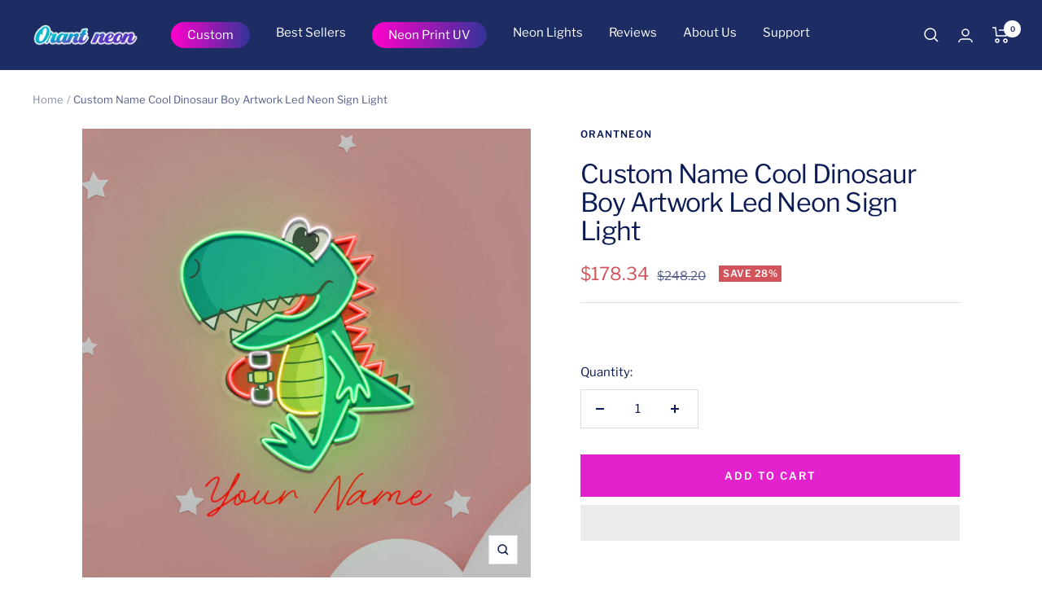

--- FILE ---
content_type: text/html; charset=utf-8
request_url: https://orantneon.com/products/custom-name-cool-dinosaur-boy-artwork-led-neon-sign-light
body_size: 62411
content:
<!doctype html><html class="no-js" lang="en" dir="ltr">
  <head>
    <!-- Google tag (gtag.js) -->
<script async data-src="https://www.googletagmanager.com/gtag/js?id=G-D0E6M2LNJG"></script>
<script>
  window.dataLayer = window.dataLayer || [];
  function gtag(){dataLayer.push(arguments);}
  gtag('js', new Date());
  gtag('config', 'G-D0E6M2LNJG');
</script>
    
  <!-- Google Tag Manager -->
<script type="text/lazyload">(function(w,d,s,l,i){w[l]=w[l]||[];w[l].push({'gtm.start':
new Date().getTime(),event:'gtm.js'});var f=d.getElementsByTagName(s)[0],
j=d.createElement(s),dl=l!='dataLayer'?'&l='+l:'';j.async=true;j.src=
'https://www.googletagmanager.com/gtm.js?id='+i+dl;f.parentNode.insertBefore(j,f);
})(window,document,'script','dataLayer','GTM-M54LHKM');</script>
<!-- End Google Tag Manager -->
<!-- Google tag (gtag.js) -->
<script async data-src="https://www.googletagmanager.com/gtag/js?id=AW-991605648"></script>
<script>
  window.dataLayer = window.dataLayer || [];
  function gtag(){dataLayer.push(arguments);}
  gtag('js', new Date());

  gtag('config', 'AW-991605648');
</script>
  
    <meta charset="utf-8">
    <meta name="viewport" content="width=device-width, initial-scale=1">
    <meta name="theme-color" content="#1d2c63">
    <meta name="web1s" content="WgGHe9G2cACz7Ppo5tNx">
    <title>Custom Name Cool Dinosaur Boy Artwork Led Neon Sign Light</title><meta name="description" content="KIDS&#39; SIGNS COLLECTION Introducing our vibrant LED Kids Neon Signs, each created to add a touch of personalized charm to your kids&#39; space. Explore our collection featuring multiple unique designs, perfect for brightening up any room. Tutorial: How to Create Custom Kid Neon Sign 1. Custom Name Cute Unicorn Gift For Kids"> 
    
    <link rel="canonical" href="https://orantneon.com/products/custom-name-cool-dinosaur-boy-artwork-led-neon-sign-light" /><link rel="shortcut icon" href="//orantneon.com/cdn/shop/files/90x90_96x96.png?v=1696647325" type="image/png"><link rel="preconnect" href="https://cdn.shopify.com">
    <link rel="dns-prefetch" href="https://productreviews.shopifycdn.com">
    <link rel="dns-prefetch" href="https://www.google-analytics.com"><link rel="preconnect" href="https://fonts.shopifycdn.com" crossorigin><link rel="preload" as="style" href="//orantneon.com/cdn/shop/t/89/assets/theme.css?v=173261106722709214111756350153">
    <link rel="preload" as="script" href="//orantneon.com/cdn/shop/t/89/assets/vendor.js?v=31715688253868339281697103222">
    <link rel="preload" as="script" href="//orantneon.com/cdn/shop/t/89/assets/theme.js?v=165761096224975728111697103222"><link rel="preload" as="fetch" href="/products/custom-name-cool-dinosaur-boy-artwork-led-neon-sign-light.js" crossorigin>
      <link rel="preload" as="image" imagesizes="(max-width: 999px) calc(100vw - 48px), 640px" imagesrcset="//orantneon.com/cdn/shop/products/CustomNameCoolDinosaurBoyArtworkLedNeonSignLight1_400x.jpg?v=1700705547 400w, //orantneon.com/cdn/shop/products/CustomNameCoolDinosaurBoyArtworkLedNeonSignLight1_500x.jpg?v=1700705547 500w, //orantneon.com/cdn/shop/products/CustomNameCoolDinosaurBoyArtworkLedNeonSignLight1_600x.jpg?v=1700705547 600w, //orantneon.com/cdn/shop/products/CustomNameCoolDinosaurBoyArtworkLedNeonSignLight1_700x.jpg?v=1700705547 700w, //orantneon.com/cdn/shop/products/CustomNameCoolDinosaurBoyArtworkLedNeonSignLight1_800x.jpg?v=1700705547 800w, //orantneon.com/cdn/shop/products/CustomNameCoolDinosaurBoyArtworkLedNeonSignLight1_900x.jpg?v=1700705547 900w, //orantneon.com/cdn/shop/products/CustomNameCoolDinosaurBoyArtworkLedNeonSignLight1_1000x.jpg?v=1700705547 1000w, //orantneon.com/cdn/shop/products/CustomNameCoolDinosaurBoyArtworkLedNeonSignLight1_1100x.jpg?v=1700705547 1100w, //orantneon.com/cdn/shop/products/CustomNameCoolDinosaurBoyArtworkLedNeonSignLight1_1200x.jpg?v=1700705547 1200w, //orantneon.com/cdn/shop/products/CustomNameCoolDinosaurBoyArtworkLedNeonSignLight1_1300x.jpg?v=1700705547 1300w, //orantneon.com/cdn/shop/products/CustomNameCoolDinosaurBoyArtworkLedNeonSignLight1_1400x.jpg?v=1700705547 1400w, //orantneon.com/cdn/shop/products/CustomNameCoolDinosaurBoyArtworkLedNeonSignLight1_1500x.jpg?v=1700705547 1500w, //orantneon.com/cdn/shop/products/CustomNameCoolDinosaurBoyArtworkLedNeonSignLight1_1600x.jpg?v=1700705547 1600w, //orantneon.com/cdn/shop/products/CustomNameCoolDinosaurBoyArtworkLedNeonSignLight1_1700x.jpg?v=1700705547 1700w, //orantneon.com/cdn/shop/products/CustomNameCoolDinosaurBoyArtworkLedNeonSignLight1_1800x.jpg?v=1700705547 1800w
"><link rel="preload" as="script" href="//orantneon.com/cdn/shop/t/89/assets/flickity.js?v=176646718982628074891697103222"><meta property="og:type" content="product">
  <meta property="og:title" content="Custom Name Cool Dinosaur Boy Artwork Led Neon Sign Light">
  <meta property="product:price:amount" content="178.34">
  <meta property="product:price:currency" content="USD"><meta property="og:image" content="http://orantneon.com/cdn/shop/products/CustomNameCoolDinosaurBoyArtworkLedNeonSignLight1.jpg?v=1700705547">
  <meta property="og:image:secure_url" content="https://orantneon.com/cdn/shop/products/CustomNameCoolDinosaurBoyArtworkLedNeonSignLight1.jpg?v=1700705547">
  <meta property="og:image:width" content="2000">
  <meta property="og:image:height" content="2000"><meta property="og:description" content="KIDS&#39; SIGNS COLLECTION Introducing our vibrant LED Kids Neon Signs, each created to add a touch of personalized charm to your kids&#39; space. Explore our collection featuring multiple unique designs, perfect for brightening up any room. Tutorial: How to Create Custom Kid Neon Sign 1. Custom Name Cute Unicorn Gift For Kids"><meta property="og:url" content="https://orantneon.com/products/custom-name-cool-dinosaur-boy-artwork-led-neon-sign-light">
<meta property="og:site_name" content="Orant Neon"><meta name="twitter:card" content="summary"><meta name="twitter:title" content="Custom Name Cool Dinosaur Boy Artwork Led Neon Sign Light">
  <meta name="twitter:description" content="KIDS&#39; SIGNS COLLECTION Introducing our vibrant LED Kids Neon Signs, each created to add a touch of personalized charm to your kids&#39; space. Explore our collection featuring multiple unique designs, perfect for brightening up any room. Tutorial: How to Create Custom Kid Neon Sign 1. Custom Name Cute Unicorn Gift For Kids Artwork Led Neon Sign Light: Illuminate your child&#39;s room with the enchanting glow of a cute unicorn. Personalize it with your child&#39;s name for a special touch.2. Custom Name Cute Cartoon Dinosaur Surfing On Artwork Led Neon Sign Light: Ride the waves of imagination with our adorable dinosaur surfing LED neon sign. Add a custom name for a unique touch.3. Custom Name Cute Unicorn Girl Artwork Led Neon Sign Light: Create a magical atmosphere with a personalized unicorn LED neon sign designed for your little princess.4. Custom Name"><script src="//cdn.shopify.com/s/files/1/0644/2975/2553/t/2/assets/option_select.js" type="text/javascript"></script><script src="//cdn.shopify.com/s/files/1/0644/2975/2553/t/2/assets/globo_cart_mobile.js" type="text/javascript"></script>
<meta name="twitter:image" content="https://orantneon.com/cdn/shop/products/CustomNameCoolDinosaurBoyArtworkLedNeonSignLight1_1200x1200_crop_center.jpg?v=1700705547">
  <meta name="twitter:image:alt" content="Custom Name Cool Dinosaur Boy Artwork Led Neon Sign Light">
    
  <script type="application/ld+json">
  {
    "@context": "https://schema.org",
    "@type": "Product",
    "productID": 7742682890412,
    "offers": [{
          "@type": "Offer",
          "name": "65cm | 26in",
          "availability":"https://schema.org/InStock",
          "price": 178.34,
          "priceCurrency": "USD",
          "priceValidUntil": "2026-01-29","sku": "46359",
          "url": "/products/custom-name-cool-dinosaur-boy-artwork-led-neon-sign-light?variant=42886086820012"
        },
{
          "@type": "Offer",
          "name": "75cm | 30in",
          "availability":"https://schema.org/InStock",
          "price": 280.92,
          "priceCurrency": "USD",
          "priceValidUntil": "2026-01-29","sku": "46360",
          "url": "/products/custom-name-cool-dinosaur-boy-artwork-led-neon-sign-light?variant=42886086852780"
        },
{
          "@type": "Offer",
          "name": "85cm | 33in",
          "availability":"https://schema.org/InStock",
          "price": 303.19,
          "priceCurrency": "USD",
          "priceValidUntil": "2026-01-29","sku": "46361",
          "url": "/products/custom-name-cool-dinosaur-boy-artwork-led-neon-sign-light?variant=42886086885548"
        },
{
          "@type": "Offer",
          "name": "100cm | 40in",
          "availability":"https://schema.org/InStock",
          "price": 352.24,
          "priceCurrency": "USD",
          "priceValidUntil": "2026-01-29","sku": "46362",
          "url": "/products/custom-name-cool-dinosaur-boy-artwork-led-neon-sign-light?variant=42886086918316"
        },
{
          "@type": "Offer",
          "name": "120cm | 47in",
          "availability":"https://schema.org/InStock",
          "price": 530.62,
          "priceCurrency": "USD",
          "priceValidUntil": "2026-01-29","sku": "46363",
          "url": "/products/custom-name-cool-dinosaur-boy-artwork-led-neon-sign-light?variant=42886086951084"
        },
{
          "@type": "Offer",
          "name": "150cm | 59in",
          "availability":"https://schema.org/InStock",
          "price": 659.9,
          "priceCurrency": "USD",
          "priceValidUntil": "2026-01-29","sku": "46364",
          "url": "/products/custom-name-cool-dinosaur-boy-artwork-led-neon-sign-light?variant=42886086983852"
        }
],"brand": {
      "@type": "Brand",
      "name": "ORANTNEON"
    },
    "name": "Custom Name Cool Dinosaur Boy Artwork Led Neon Sign Light",
    "description": "KIDS' SIGNS COLLECTION\nIntroducing our vibrant LED Kids Neon Signs, each created to add a touch of personalized charm to your kids' space. Explore our collection featuring multiple unique designs, perfect for brightening up any room.\nTutorial: How to Create Custom Kid Neon Sign\n\n1. Custom Name Cute Unicorn Gift For Kids Artwork Led Neon Sign Light: Illuminate your child's room with the enchanting glow of a cute unicorn. Personalize it with your child's name for a special touch.2. Custom Name Cute Cartoon Dinosaur Surfing On Artwork Led Neon Sign Light: Ride the waves of imagination with our adorable dinosaur surfing LED neon sign. Add a custom name for a unique touch.3. Custom Name Cute Unicorn Girl Artwork Led Neon Sign Light: Create a magical atmosphere with a personalized unicorn LED neon sign designed for your little princess.4. Custom Name Cool Dinosaur Boy Artwork Led Neon Sign Light: Fuel your child's adventurous spirit with a cool dinosaur LED neon sign. Personalize it to make it uniquely theirs.5. Colorful Cartoon Gaming Artwork Led Neon Sign Light: Level up your gaming space with our colorful cartoon gaming LED neon sign. Perfect for gamers of all ages.6. Custom Name Cute Baby Lion Artwork Led Neon Sign Light: Add a touch of the wild to your nursery with a cute baby lion LED neon sign. Personalize it with your baby's name.7. Custom Name Beautiful Rabbit Girl Gift For Kids Led Neon Sign Light: Bring sweetness to your child's room with a beautiful rabbit girl LED neon sign. Personalize it for an extra special gift.8. Custom Name Cute Monkey Artwork Led Neon Sign Light: Monkey around in style with our cute monkey LED neon sign. Add a custom name for a playful touch.9. Custom Name Rabbit Playing Baseball Artwork Led Neon Sign Light: Score a home run in decor with a rabbit playing baseball LED neon sign. Customize it with your child's name.10. Custom Name Cute Rabbit Face Artwork Led Neon Sign Light: Make your space adorable with a cute rabbit face LED neon sign. Personalize it with a custom name for a unique touch.11. Cute Headphones Led Neon Sign Light: Groove to the rhythm of life with our cool headphones LED neon sign. Perfect for music lovers.12. Personalized Baby Rabbit Girl Gift For Kids Artwork Led Neon Sign Light: Gift a touch of sweetness with a personalized baby rabbit girl LED neon sign. Ideal for baby showers or birthdays.13. Custom Your Name For Baby Teengirl Gift Led Neon Sign Light: Let your teen express their style with a personalized LED neon sign featuring their name.14. Custom Your Name For Baby Room Decor Led Neon Sign Light - Unicorn: Elevate your baby's room decor with a personalized LED neon sign. Choose the name and create a cozy atmosphere.15. Custom Your Name For Kids Room Decor Led Neon Sign Light - Unicorn: Transform your child's room into a personalized haven with a custom name LED neon sign.16. Custom Your Name Samurai For baby decor room Led Neon Sign Light: Infuse a touch of ancient Japan into your baby's room with a samurai-themed LED neon sign. Customize it with your baby's name.17. Custom Your Name Sign For Kids, Birthday Gift Led Neon Sign Light - Rainbow Clouds: Celebrate birthdays in style with a personalized LED neon sign. Choose the name and make it a memorable gift.18. Custom Your Name Sign Gift For Kids, Birthday Led Neon Sign Light - Dino Skate: Make birthdays extra special with a personalized LED neon sign. A unique and thoughtful gift for kids.19. Custom Name Gift For Kids Led Neon Sign Light - Dino Supercool: Delight your little one with a personalized LED neon sign. Choose their name and watch their face light up.20. Custom Name Hockey Gift For Kids Artwork Led Neon Sign Light: Score a goal in decor with a hockey-themed LED neon sign. Personalize it with your child's name.21. Custom Name Baseball Gift For Kids Artwork Led Neon Sign Light: Hit a home run in style with a baseball-themed LED neon sign. Add a custom name for a personalized touch.22. Custom Name Volleyball Gift For Kids Artwork Led Neon Sign Light: Serve up some style with a volleyball-themed LED neon sign. Personalize it with your child's name.23. Custom Name Soccer Gift For Kids Artwork Led Neon Sign Light: Kick off the fun with a soccer-themed LED neon sign. Add a custom name for a personalized touch.24. Custom Name Basketball Gift For Kids Artwork Led Neon Sign Light: Shoot for the stars with a basketball-themed LED neon sign. Personalize it with your child's name for a slam dunk in decor.\n25. Custom Your Name For Baby Room Decor Led Neon Sign Light Dinosaur:Elevate your baby's room decor with a personalized LED neon sign. Choose the name and create a cozy atmosphere.\nSpecifications\n\nNeon Sign Customized to Your Specifications\nPower Supply and Adaptor\nDimmer Or Wireless Remote\n24-Month International Manufacturer Warranty\nDrill holes for installation\n\nPurpose of use\n\nDecorate your home\nDecorate your party\nDecorate your business\nBirthday Surprises\nThoughtful Gifts\nKid-Friendly Decor\nPlayful Atmosphere\n\nShipping Information\nAll orders are processed and ready to be shipped within 5-7 business days upon receipt of payment. Orders are not shipped or delivered on weekends or holidays.\n\n\n\n\n\nShipment method\n\n\nDelivery Time\n\n\nShipment cost\n\n\n\n\nStandard\n\n\n7-14 Business Days\n\n\nFREE\n\n\n\n\nExpress Shipping\n\n\n5-10 Business Days\n\n\n$75\n\n\n\n\n\nPlease note: If your order has any other changes, the delivery time will be later than expected corresponding to the number of days waiting for order adjustment.\nOthers\n\nImages are for representational purposes only, actual colours will vary depending on font size and selection.\n\nIf you have a custom logo or image design, please click: Customized Light Sign staff will get back to you within 24 hours with a FREE design and quote. Also you can check our latest products at Neon Sign Cheap.\n\n\nPlease Note: LED Neon is meant for indoor applications only. If you wish to install your sign outdoors, Glass Neon is naturally waterproof and is the ideal choice.\n ",
    "category": "Neon Sign",
    "url": "/products/custom-name-cool-dinosaur-boy-artwork-led-neon-sign-light",
    "sku": "46359",
    "image": {
      "@type": "ImageObject",
      "url": "https://orantneon.com/cdn/shop/products/CustomNameCoolDinosaurBoyArtworkLedNeonSignLight1.jpg?v=1700705547&width=1024",
      "image": "https://orantneon.com/cdn/shop/products/CustomNameCoolDinosaurBoyArtworkLedNeonSignLight1.jpg?v=1700705547&width=1024",
      "name": "Custom Name Cool Dinosaur Boy Artwork Led Neon Sign Light",
      "width": "1024",
      "height": "1024"
    }
  }
  </script>



  <script type="application/ld+json">
  {
    "@context": "https://schema.org",
    "@type": "BreadcrumbList",
  "itemListElement": [{
      "@type": "ListItem",
      "position": 1,
      "name": "Home",
      "item": "https://orantneon.com"
    },{
          "@type": "ListItem",
          "position": 2,
          "name": "Custom Name Cool Dinosaur Boy Artwork Led Neon Sign Light",
          "item": "https://orantneon.com/products/custom-name-cool-dinosaur-boy-artwork-led-neon-sign-light"
        }]
  }
  </script>


    <link rel="preload" href="//orantneon.com/cdn/fonts/libre_franklin/librefranklin_n4.a9b0508e1ffb743a0fd6d0614768959c54a27d86.woff2" as="font" type="font/woff2" crossorigin><link rel="preload" href="//orantneon.com/cdn/fonts/libre_franklin/librefranklin_n4.a9b0508e1ffb743a0fd6d0614768959c54a27d86.woff2" as="font" type="font/woff2" crossorigin><style>
  /* Typography (heading) */
  @font-face {
  font-family: "Libre Franklin";
  font-weight: 400;
  font-style: normal;
  font-display: swap;
  src: url("//orantneon.com/cdn/fonts/libre_franklin/librefranklin_n4.a9b0508e1ffb743a0fd6d0614768959c54a27d86.woff2") format("woff2"),
       url("//orantneon.com/cdn/fonts/libre_franklin/librefranklin_n4.948f6f27caf8552b1a9560176e3f14eeb2c6f202.woff") format("woff");
}

@font-face {
  font-family: "Libre Franklin";
  font-weight: 400;
  font-style: italic;
  font-display: swap;
  src: url("//orantneon.com/cdn/fonts/libre_franklin/librefranklin_i4.5cee60cade760b32c7b489f9d561e97341909d7c.woff2") format("woff2"),
       url("//orantneon.com/cdn/fonts/libre_franklin/librefranklin_i4.2f9ee939c2cc82522dfb62e1a084861f9beeb411.woff") format("woff");
}

/* Typography (body) */
  @font-face {
  font-family: "Libre Franklin";
  font-weight: 400;
  font-style: normal;
  font-display: swap;
  src: url("//orantneon.com/cdn/fonts/libre_franklin/librefranklin_n4.a9b0508e1ffb743a0fd6d0614768959c54a27d86.woff2") format("woff2"),
       url("//orantneon.com/cdn/fonts/libre_franklin/librefranklin_n4.948f6f27caf8552b1a9560176e3f14eeb2c6f202.woff") format("woff");
}

@font-face {
  font-family: "Libre Franklin";
  font-weight: 400;
  font-style: italic;
  font-display: swap;
  src: url("//orantneon.com/cdn/fonts/libre_franklin/librefranklin_i4.5cee60cade760b32c7b489f9d561e97341909d7c.woff2") format("woff2"),
       url("//orantneon.com/cdn/fonts/libre_franklin/librefranklin_i4.2f9ee939c2cc82522dfb62e1a084861f9beeb411.woff") format("woff");
}

@font-face {
  font-family: "Libre Franklin";
  font-weight: 600;
  font-style: normal;
  font-display: swap;
  src: url("//orantneon.com/cdn/fonts/libre_franklin/librefranklin_n6.c976b0b721ea92417572301ef17640150832a2b9.woff2") format("woff2"),
       url("//orantneon.com/cdn/fonts/libre_franklin/librefranklin_n6.bb41783c980fb0a0dad0f0403cbcc7159efe6030.woff") format("woff");
}

@font-face {
  font-family: "Libre Franklin";
  font-weight: 600;
  font-style: italic;
  font-display: swap;
  src: url("//orantneon.com/cdn/fonts/libre_franklin/librefranklin_i6.7ae53255ab44c18176e5c1c169a009f635aeb949.woff2") format("woff2"),
       url("//orantneon.com/cdn/fonts/libre_franklin/librefranklin_i6.c8eb9c307a8e927dcb30218e64b5b81edbc09ee3.woff") format("woff");
}

:root {--heading-color: 12, 27, 84;
    --text-color: 12, 27, 84;
    --background: 255, 255, 255;
    --secondary-background: 247, 247, 247;
    --border-color: 219, 221, 229;
    --border-color-darker: 158, 164, 187;
    --success-color: 112, 138, 125;
    --success-background: 226, 232, 229;
    --error-color: 210, 84, 90;
    --error-background: 252, 243, 243;
    --primary-button-background: 12, 27, 84;
    --primary-button-text-color: 255, 255, 255;
    --secondary-button-background: 247, 247, 247;
    --secondary-button-text-color: 12, 27, 84;
    --product-star-rating: 164, 129, 86;
    --product-on-sale-accent: 210, 84, 90;
    --product-sold-out-accent: 111, 113, 155;
    --product-custom-label-background: 64, 93, 230;
    --product-custom-label-text-color: 255, 255, 255;
    --product-custom-label-2-background: 243, 255, 52;
    --product-custom-label-2-text-color: 0, 0, 0;
    --product-low-stock-text-color: 210, 84, 90;
    --product-in-stock-text-color: 46, 158, 123;
    --loading-bar-background: 12, 27, 84;

    /* We duplicate some "base" colors as root colors, which is useful to use on drawer elements or popover without. Those should not be overridden to avoid issues */
    --root-heading-color: 12, 27, 84;
    --root-text-color: 12, 27, 84;
    --root-background: 255, 255, 255;
    --root-border-color: 219, 221, 229;
    --root-primary-button-background: 12, 27, 84;
    --root-primary-button-text-color: 255, 255, 255;

    --base-font-size: 15px;
    --heading-font-family: "Libre Franklin", sans-serif;
    --heading-font-weight: 400;
    --heading-font-style: normal;
    --heading-text-transform: normal;
    --text-font-family: "Libre Franklin", sans-serif;
    --text-font-weight: 400;
    --text-font-style: normal;
    --text-font-bold-weight: 600;

    /* Typography (font size) */
    --heading-xxsmall-font-size: 10px;
    --heading-xsmall-font-size: 10px;
    --heading-small-font-size: 11px;
    --heading-large-font-size: 32px;
    --heading-h1-font-size: 32px;
    --heading-h2-font-size: 28px;
    --heading-h3-font-size: 26px;
    --heading-h4-font-size: 22px;
    --heading-h5-font-size: 18px;
    --heading-h6-font-size: 16px;

    /* Control the look and feel of the theme by changing radius of various elements */
    --button-border-radius: 0px;
    --block-border-radius: 0px;
    --block-border-radius-reduced: 0px;
    --color-swatch-border-radius: 100%;

    /* Button size */
    --button-height: 48px;
    --button-small-height: 40px;

    /* Form related */
    --form-input-field-height: 48px;
    --form-input-gap: 16px;
    --form-submit-margin: 24px;

    /* Product listing related variables */
    --product-list-block-spacing: 32px;

    /* Video related */
    --play-button-background: 255, 255, 255;
    --play-button-arrow: 12, 27, 84;

    /* RTL support */
    --transform-logical-flip: 1;
    --transform-origin-start: left;
    --transform-origin-end: right;

    /* Other */
    --zoom-cursor-svg-url: url(//orantneon.com/cdn/shop/t/89/assets/zoom-cursor.svg?v=154164504234392810611697103222);
    --arrow-right-svg-url: url(//orantneon.com/cdn/shop/t/89/assets/arrow-right.svg?v=53511831198593687341697103222);
    --arrow-left-svg-url: url(//orantneon.com/cdn/shop/t/89/assets/arrow-left.svg?v=61756707661415231781697103222);

    /* Some useful variables that we can reuse in our CSS. Some explanation are needed for some of them:
       - container-max-width-minus-gutters: represents the container max width without the edge gutters
       - container-outer-width: considering the screen width, represent all the space outside the container
       - container-outer-margin: same as container-outer-width but get set to 0 inside a container
       - container-inner-width: the effective space inside the container (minus gutters)
       - grid-column-width: represents the width of a single column of the grid
       - vertical-breather: this is a variable that defines the global "spacing" between sections, and inside the section
                            to create some "breath" and minimum spacing
     */
    --container-max-width: 1600px;
    --container-gutter: 24px;
    --container-max-width-minus-gutters: calc(var(--container-max-width) - (var(--container-gutter)) * 2);
    --container-outer-width: max(calc((100vw - var(--container-max-width-minus-gutters)) / 2), var(--container-gutter));
    --container-outer-margin: var(--container-outer-width);
    --container-inner-width: calc(100vw - var(--container-outer-width) * 2);

    --grid-column-count: 10;
    --grid-gap: 24px;
    --grid-column-width: calc((100vw - var(--container-outer-width) * 2 - var(--grid-gap) * (var(--grid-column-count) - 1)) / var(--grid-column-count));

    --vertical-breather: 36px;
    --vertical-breather-tight: 36px;

    /* Shopify related variables */
    --payment-terms-background-color: #ffffff;
  }

  @media screen and (min-width: 741px) {
    :root {
      --container-gutter: 40px;
      --grid-column-count: 20;
      --vertical-breather: 48px;
      --vertical-breather-tight: 48px;

      /* Typography (font size) */
      --heading-xsmall-font-size: 11px;
      --heading-small-font-size: 12px;
      --heading-large-font-size: 48px;
      --heading-h1-font-size: 48px;
      --heading-h2-font-size: 36px;
      --heading-h3-font-size: 30px;
      --heading-h4-font-size: 22px;
      --heading-h5-font-size: 18px;
      --heading-h6-font-size: 16px;

      /* Form related */
      --form-input-field-height: 52px;
      --form-submit-margin: 32px;

      /* Button size */
      --button-height: 52px;
      --button-small-height: 44px;
    }
  }

  @media screen and (min-width: 1200px) {
    :root {
      --vertical-breather: 64px;
      --vertical-breather-tight: 48px;
      --product-list-block-spacing: 48px;

      /* Typography */
      --heading-large-font-size: 58px;
      --heading-h1-font-size: 50px;
      --heading-h2-font-size: 44px;
      --heading-h3-font-size: 32px;
      --heading-h4-font-size: 26px;
      --heading-h5-font-size: 22px;
      --heading-h6-font-size: 16px;
    }
  }

  @media screen and (min-width: 1600px) {
    :root {
      --vertical-breather: 64px;
      --vertical-breather-tight: 48px;
    }
  }
</style>
    <script>
  // This allows to expose several variables to the global scope, to be used in scripts
  window.themeVariables = {
    settings: {
      direction: "ltr",
      pageType: "product",
      cartCount: 0,
      moneyFormat: "${{amount}}",
      moneyWithCurrencyFormat: "${{amount}} USD",
      showVendor: false,
      discountMode: "percentage",
      currencyCodeEnabled: false,
      searchMode: "product,collection",
      searchUnavailableProducts: "last",
      cartType: "message",
      cartCurrency: "USD",
      mobileZoomFactor: 2.5
    },

    routes: {
      host: "orantneon.com",
      rootUrl: "\/",
      rootUrlWithoutSlash: '',
      cartUrl: "\/cart",
      cartAddUrl: "\/cart\/add",
      cartChangeUrl: "\/cart\/change",
      searchUrl: "\/search",
      predictiveSearchUrl: "\/search\/suggest",
      productRecommendationsUrl: "\/recommendations\/products"
    },

    strings: {
      accessibilityDelete: "Delete",
      accessibilityClose: "Close",
      collectionSoldOut: "Sold out",
      collectionDiscount: "Save @savings@",
      productSalePrice: "Sale price",
      productRegularPrice: "Regular price",
      productFormUnavailable: "Unavailable",
      productFormSoldOut: "Sold out",
      productFormPreOrder: "Pre-order",
      productFormAddToCart: "Add to cart",
      searchNoResults: "No results could be found.",
      searchNewSearch: "New search",
      searchProducts: "Products",
      searchArticles: "Journal",
      searchPages: "Pages",
      searchCollections: "Collections",
      cartViewCart: "View cart",
      cartItemAdded: "Item added to your cart!",
      cartItemAddedShort: "Added to your cart!",
      cartAddOrderNote: "Add order note",
      cartEditOrderNote: "Edit order note",
      shippingEstimatorNoResults: "Sorry, we do not ship to your address.",
      shippingEstimatorOneResult: "There is one shipping rate for your address:",
      shippingEstimatorMultipleResults: "There are several shipping rates for your address:",
      shippingEstimatorError: "One or more error occurred while retrieving shipping rates:"
    },

    libs: {
      flickity: "\/\/orantneon.com\/cdn\/shop\/t\/89\/assets\/flickity.js?v=176646718982628074891697103222",
      photoswipe: "\/\/orantneon.com\/cdn\/shop\/t\/89\/assets\/photoswipe.js?v=132268647426145925301697103222",
      qrCode: "\/\/orantneon.com\/cdn\/shopifycloud\/storefront\/assets\/themes_support\/vendor\/qrcode-3f2b403b.js"
    },

    breakpoints: {
      phone: 'screen and (max-width: 740px)',
      tablet: 'screen and (min-width: 741px) and (max-width: 999px)',
      tabletAndUp: 'screen and (min-width: 741px)',
      pocket: 'screen and (max-width: 999px)',
      lap: 'screen and (min-width: 1000px) and (max-width: 1199px)',
      lapAndUp: 'screen and (min-width: 1000px)',
      desktop: 'screen and (min-width: 1200px)',
      wide: 'screen and (min-width: 1400px)'
    }
  };

  window.addEventListener('pageshow', async () => {
    const cartContent = await (await fetch(`${window.themeVariables.routes.cartUrl}.js`, {cache: 'reload'})).json();
    document.documentElement.dispatchEvent(new CustomEvent('cart:refresh', {detail: {cart: cartContent}}));
  });

  if ('noModule' in HTMLScriptElement.prototype) {
    // Old browsers (like IE) that does not support module will be considered as if not executing JS at all
    document.documentElement.className = document.documentElement.className.replace('no-js', 'js');

    requestAnimationFrame(() => {
      const viewportHeight = (window.visualViewport ? window.visualViewport.height : document.documentElement.clientHeight);
      document.documentElement.style.setProperty('--window-height',viewportHeight + 'px');
    });
  }// We save the product ID in local storage to be eventually used for recently viewed section
    try {
      const items = JSON.parse(localStorage.getItem('theme:recently-viewed-products') || '[]');

      // We check if the current product already exists, and if it does not, we add it at the start
      if (!items.includes(7742682890412)) {
        items.unshift(7742682890412);
      }

      localStorage.setItem('theme:recently-viewed-products', JSON.stringify(items.slice(0, 20)));
    } catch (e) {
      // Safari in private mode does not allow setting item, we silently fail
    }</script>

    <link rel="stylesheet" href="//orantneon.com/cdn/shop/t/89/assets/theme.css?v=173261106722709214111756350153">

    <script src="//orantneon.com/cdn/shop/t/89/assets/vendor.js?v=31715688253868339281697103222" defer></script>
    <script src="//orantneon.com/cdn/shop/t/89/assets/theme.js?v=165761096224975728111697103222" defer></script>
    <script src="//orantneon.com/cdn/shop/t/89/assets/custom.js?v=178863239467920289061697103222" defer></script>


    <script>window.performance && window.performance.mark && window.performance.mark('shopify.content_for_header.start');</script><meta name="google-site-verification" content="BAYrWa-2pOWn8WPhUP8nBesYGBSBag0OsCbq1Uf6bV8">
<meta name="facebook-domain-verification" content="0u5b12lbmm7fuw7nrzxlpiwhz8gwxz">
<meta id="shopify-digital-wallet" name="shopify-digital-wallet" content="/60063187116/digital_wallets/dialog">
<meta name="shopify-checkout-api-token" content="3cad5284efeafcf8e7b25285381ed601">
<meta id="in-context-paypal-metadata" data-shop-id="60063187116" data-venmo-supported="false" data-environment="production" data-locale="en_US" data-paypal-v4="true" data-currency="USD">
<link rel="alternate" type="application/json+oembed" href="https://orantneon.com/products/custom-name-cool-dinosaur-boy-artwork-led-neon-sign-light.oembed">
<script async="async" src="/checkouts/internal/preloads.js?locale=en-US"></script>
<link rel="preconnect" href="https://shop.app" crossorigin="anonymous">
<script async="async" src="https://shop.app/checkouts/internal/preloads.js?locale=en-US&shop_id=60063187116" crossorigin="anonymous"></script>
<script id="apple-pay-shop-capabilities" type="application/json">{"shopId":60063187116,"countryCode":"US","currencyCode":"USD","merchantCapabilities":["supports3DS"],"merchantId":"gid:\/\/shopify\/Shop\/60063187116","merchantName":"Orant Neon","requiredBillingContactFields":["postalAddress","email","phone"],"requiredShippingContactFields":["postalAddress","email","phone"],"shippingType":"shipping","supportedNetworks":["visa","masterCard","amex","discover","elo","jcb"],"total":{"type":"pending","label":"Orant Neon","amount":"1.00"},"shopifyPaymentsEnabled":true,"supportsSubscriptions":true}</script>
<script id="shopify-features" type="application/json">{"accessToken":"3cad5284efeafcf8e7b25285381ed601","betas":["rich-media-storefront-analytics"],"domain":"orantneon.com","predictiveSearch":true,"shopId":60063187116,"locale":"en"}</script>
<script>var Shopify = Shopify || {};
Shopify.shop = "angelasmithkyy.myshopify.com";
Shopify.locale = "en";
Shopify.currency = {"active":"USD","rate":"1.0"};
Shopify.country = "US";
Shopify.theme = {"name":"Copy of 12\/10\/2023 Sử dụng tốt chức năng","id":133149884588,"schema_name":"Focal","schema_version":"8.11.4","theme_store_id":714,"role":"main"};
Shopify.theme.handle = "null";
Shopify.theme.style = {"id":null,"handle":null};
Shopify.cdnHost = "orantneon.com/cdn";
Shopify.routes = Shopify.routes || {};
Shopify.routes.root = "/";</script>
<script type="module">!function(o){(o.Shopify=o.Shopify||{}).modules=!0}(window);</script>
<script>!function(o){function n(){var o=[];function n(){o.push(Array.prototype.slice.apply(arguments))}return n.q=o,n}var t=o.Shopify=o.Shopify||{};t.loadFeatures=n(),t.autoloadFeatures=n()}(window);</script>
<script>
  window.ShopifyPay = window.ShopifyPay || {};
  window.ShopifyPay.apiHost = "shop.app\/pay";
  window.ShopifyPay.redirectState = null;
</script>
<script id="shop-js-analytics" type="application/json">{"pageType":"product"}</script>
<script defer="defer" async type="module" src="//orantneon.com/cdn/shopifycloud/shop-js/modules/v2/client.init-shop-cart-sync_C5BV16lS.en.esm.js"></script>
<script defer="defer" async type="module" src="//orantneon.com/cdn/shopifycloud/shop-js/modules/v2/chunk.common_CygWptCX.esm.js"></script>
<script type="module">
  await import("//orantneon.com/cdn/shopifycloud/shop-js/modules/v2/client.init-shop-cart-sync_C5BV16lS.en.esm.js");
await import("//orantneon.com/cdn/shopifycloud/shop-js/modules/v2/chunk.common_CygWptCX.esm.js");

  window.Shopify.SignInWithShop?.initShopCartSync?.({"fedCMEnabled":true,"windoidEnabled":true});

</script>
<script defer="defer" async type="module" src="//orantneon.com/cdn/shopifycloud/shop-js/modules/v2/client.payment-terms_CZxnsJam.en.esm.js"></script>
<script defer="defer" async type="module" src="//orantneon.com/cdn/shopifycloud/shop-js/modules/v2/chunk.common_CygWptCX.esm.js"></script>
<script defer="defer" async type="module" src="//orantneon.com/cdn/shopifycloud/shop-js/modules/v2/chunk.modal_D71HUcav.esm.js"></script>
<script type="module">
  await import("//orantneon.com/cdn/shopifycloud/shop-js/modules/v2/client.payment-terms_CZxnsJam.en.esm.js");
await import("//orantneon.com/cdn/shopifycloud/shop-js/modules/v2/chunk.common_CygWptCX.esm.js");
await import("//orantneon.com/cdn/shopifycloud/shop-js/modules/v2/chunk.modal_D71HUcav.esm.js");

  
</script>
<script>
  window.Shopify = window.Shopify || {};
  if (!window.Shopify.featureAssets) window.Shopify.featureAssets = {};
  window.Shopify.featureAssets['shop-js'] = {"shop-cart-sync":["modules/v2/client.shop-cart-sync_ZFArdW7E.en.esm.js","modules/v2/chunk.common_CygWptCX.esm.js"],"init-fed-cm":["modules/v2/client.init-fed-cm_CmiC4vf6.en.esm.js","modules/v2/chunk.common_CygWptCX.esm.js"],"shop-cash-offers":["modules/v2/client.shop-cash-offers_DOA2yAJr.en.esm.js","modules/v2/chunk.common_CygWptCX.esm.js","modules/v2/chunk.modal_D71HUcav.esm.js"],"shop-button":["modules/v2/client.shop-button_tlx5R9nI.en.esm.js","modules/v2/chunk.common_CygWptCX.esm.js"],"shop-toast-manager":["modules/v2/client.shop-toast-manager_ClPi3nE9.en.esm.js","modules/v2/chunk.common_CygWptCX.esm.js"],"init-shop-cart-sync":["modules/v2/client.init-shop-cart-sync_C5BV16lS.en.esm.js","modules/v2/chunk.common_CygWptCX.esm.js"],"avatar":["modules/v2/client.avatar_BTnouDA3.en.esm.js"],"init-windoid":["modules/v2/client.init-windoid_sURxWdc1.en.esm.js","modules/v2/chunk.common_CygWptCX.esm.js"],"init-shop-email-lookup-coordinator":["modules/v2/client.init-shop-email-lookup-coordinator_B8hsDcYM.en.esm.js","modules/v2/chunk.common_CygWptCX.esm.js"],"pay-button":["modules/v2/client.pay-button_FdsNuTd3.en.esm.js","modules/v2/chunk.common_CygWptCX.esm.js"],"shop-login-button":["modules/v2/client.shop-login-button_C5VAVYt1.en.esm.js","modules/v2/chunk.common_CygWptCX.esm.js","modules/v2/chunk.modal_D71HUcav.esm.js"],"init-customer-accounts-sign-up":["modules/v2/client.init-customer-accounts-sign-up_CPSyQ0Tj.en.esm.js","modules/v2/client.shop-login-button_C5VAVYt1.en.esm.js","modules/v2/chunk.common_CygWptCX.esm.js","modules/v2/chunk.modal_D71HUcav.esm.js"],"init-shop-for-new-customer-accounts":["modules/v2/client.init-shop-for-new-customer-accounts_ChsxoAhi.en.esm.js","modules/v2/client.shop-login-button_C5VAVYt1.en.esm.js","modules/v2/chunk.common_CygWptCX.esm.js","modules/v2/chunk.modal_D71HUcav.esm.js"],"init-customer-accounts":["modules/v2/client.init-customer-accounts_DxDtT_ad.en.esm.js","modules/v2/client.shop-login-button_C5VAVYt1.en.esm.js","modules/v2/chunk.common_CygWptCX.esm.js","modules/v2/chunk.modal_D71HUcav.esm.js"],"shop-follow-button":["modules/v2/client.shop-follow-button_Cva4Ekp9.en.esm.js","modules/v2/chunk.common_CygWptCX.esm.js","modules/v2/chunk.modal_D71HUcav.esm.js"],"checkout-modal":["modules/v2/client.checkout-modal_BPM8l0SH.en.esm.js","modules/v2/chunk.common_CygWptCX.esm.js","modules/v2/chunk.modal_D71HUcav.esm.js"],"lead-capture":["modules/v2/client.lead-capture_Bi8yE_yS.en.esm.js","modules/v2/chunk.common_CygWptCX.esm.js","modules/v2/chunk.modal_D71HUcav.esm.js"],"shop-login":["modules/v2/client.shop-login_D6lNrXab.en.esm.js","modules/v2/chunk.common_CygWptCX.esm.js","modules/v2/chunk.modal_D71HUcav.esm.js"],"payment-terms":["modules/v2/client.payment-terms_CZxnsJam.en.esm.js","modules/v2/chunk.common_CygWptCX.esm.js","modules/v2/chunk.modal_D71HUcav.esm.js"]};
</script>
<script>(function() {
  var isLoaded = false;
  function asyncLoad() {
    if (isLoaded) return;
    isLoaded = true;
    var urls = ["https:\/\/edt.uppercommerce.com\/js\/estimate.js?v=1704709612\u0026shop=angelasmithkyy.myshopify.com","https:\/\/loox.io\/widget\/N1ZQ8tunTh\/loox.1706845918101.js?shop=angelasmithkyy.myshopify.com","https:\/\/ecommplugins-scripts.trustpilot.com\/v2.1\/js\/header.min.js?settings=eyJrZXkiOiJUeGl2VmlTck5PZXl0SzYzIiwicyI6Im5vbmUifQ==\u0026v=2.5\u0026shop=angelasmithkyy.myshopify.com","https:\/\/ecommplugins-scripts.trustpilot.com\/v2.1\/js\/success.min.js?settings=eyJrZXkiOiJUeGl2VmlTck5PZXl0SzYzIiwicyI6Im5vbmUiLCJ0IjpbIm9yZGVycy9mdWxmaWxsZWQiXSwidiI6IiIsImEiOiIifQ==\u0026shop=angelasmithkyy.myshopify.com","https:\/\/ecommplugins-trustboxsettings.trustpilot.com\/angelasmithkyy.myshopify.com.js?settings=1739294427191\u0026shop=angelasmithkyy.myshopify.com"];
    for (var i = 0; i < urls.length; i++) {
      var s = document.createElement('script');
      s.type = 'text/javascript';
      s.async = true;
      s.src = urls[i];
      var x = document.getElementsByTagName('script')[0];
      x.parentNode.insertBefore(s, x);
    }
  };
  if(window.attachEvent) {
    window.attachEvent('onload', asyncLoad);
  } else {
    window.addEventListener('load', asyncLoad, false);
  }
})();</script>
<script id="__st">var __st={"a":60063187116,"offset":-28800,"reqid":"76734c2f-39e4-4b30-8e96-53cdc0fb9c30-1768853777","pageurl":"orantneon.com\/products\/custom-name-cool-dinosaur-boy-artwork-led-neon-sign-light","u":"f12277358ba6","p":"product","rtyp":"product","rid":7742682890412};</script>
<script>window.ShopifyPaypalV4VisibilityTracking = true;</script>
<script id="captcha-bootstrap">!function(){'use strict';const t='contact',e='account',n='new_comment',o=[[t,t],['blogs',n],['comments',n],[t,'customer']],c=[[e,'customer_login'],[e,'guest_login'],[e,'recover_customer_password'],[e,'create_customer']],r=t=>t.map((([t,e])=>`form[action*='/${t}']:not([data-nocaptcha='true']) input[name='form_type'][value='${e}']`)).join(','),a=t=>()=>t?[...document.querySelectorAll(t)].map((t=>t.form)):[];function s(){const t=[...o],e=r(t);return a(e)}const i='password',u='form_key',d=['recaptcha-v3-token','g-recaptcha-response','h-captcha-response',i],f=()=>{try{return window.sessionStorage}catch{return}},m='__shopify_v',_=t=>t.elements[u];function p(t,e,n=!1){try{const o=window.sessionStorage,c=JSON.parse(o.getItem(e)),{data:r}=function(t){const{data:e,action:n}=t;return t[m]||n?{data:e,action:n}:{data:t,action:n}}(c);for(const[e,n]of Object.entries(r))t.elements[e]&&(t.elements[e].value=n);n&&o.removeItem(e)}catch(o){console.error('form repopulation failed',{error:o})}}const l='form_type',E='cptcha';function T(t){t.dataset[E]=!0}const w=window,h=w.document,L='Shopify',v='ce_forms',y='captcha';let A=!1;((t,e)=>{const n=(g='f06e6c50-85a8-45c8-87d0-21a2b65856fe',I='https://cdn.shopify.com/shopifycloud/storefront-forms-hcaptcha/ce_storefront_forms_captcha_hcaptcha.v1.5.2.iife.js',D={infoText:'Protected by hCaptcha',privacyText:'Privacy',termsText:'Terms'},(t,e,n)=>{const o=w[L][v],c=o.bindForm;if(c)return c(t,g,e,D).then(n);var r;o.q.push([[t,g,e,D],n]),r=I,A||(h.body.append(Object.assign(h.createElement('script'),{id:'captcha-provider',async:!0,src:r})),A=!0)});var g,I,D;w[L]=w[L]||{},w[L][v]=w[L][v]||{},w[L][v].q=[],w[L][y]=w[L][y]||{},w[L][y].protect=function(t,e){n(t,void 0,e),T(t)},Object.freeze(w[L][y]),function(t,e,n,w,h,L){const[v,y,A,g]=function(t,e,n){const i=e?o:[],u=t?c:[],d=[...i,...u],f=r(d),m=r(i),_=r(d.filter((([t,e])=>n.includes(e))));return[a(f),a(m),a(_),s()]}(w,h,L),I=t=>{const e=t.target;return e instanceof HTMLFormElement?e:e&&e.form},D=t=>v().includes(t);t.addEventListener('submit',(t=>{const e=I(t);if(!e)return;const n=D(e)&&!e.dataset.hcaptchaBound&&!e.dataset.recaptchaBound,o=_(e),c=g().includes(e)&&(!o||!o.value);(n||c)&&t.preventDefault(),c&&!n&&(function(t){try{if(!f())return;!function(t){const e=f();if(!e)return;const n=_(t);if(!n)return;const o=n.value;o&&e.removeItem(o)}(t);const e=Array.from(Array(32),(()=>Math.random().toString(36)[2])).join('');!function(t,e){_(t)||t.append(Object.assign(document.createElement('input'),{type:'hidden',name:u})),t.elements[u].value=e}(t,e),function(t,e){const n=f();if(!n)return;const o=[...t.querySelectorAll(`input[type='${i}']`)].map((({name:t})=>t)),c=[...d,...o],r={};for(const[a,s]of new FormData(t).entries())c.includes(a)||(r[a]=s);n.setItem(e,JSON.stringify({[m]:1,action:t.action,data:r}))}(t,e)}catch(e){console.error('failed to persist form',e)}}(e),e.submit())}));const S=(t,e)=>{t&&!t.dataset[E]&&(n(t,e.some((e=>e===t))),T(t))};for(const o of['focusin','change'])t.addEventListener(o,(t=>{const e=I(t);D(e)&&S(e,y())}));const B=e.get('form_key'),M=e.get(l),P=B&&M;t.addEventListener('DOMContentLoaded',(()=>{const t=y();if(P)for(const e of t)e.elements[l].value===M&&p(e,B);[...new Set([...A(),...v().filter((t=>'true'===t.dataset.shopifyCaptcha))])].forEach((e=>S(e,t)))}))}(h,new URLSearchParams(w.location.search),n,t,e,['guest_login'])})(!0,!0)}();</script>
<script integrity="sha256-4kQ18oKyAcykRKYeNunJcIwy7WH5gtpwJnB7kiuLZ1E=" data-source-attribution="shopify.loadfeatures" defer="defer" src="//orantneon.com/cdn/shopifycloud/storefront/assets/storefront/load_feature-a0a9edcb.js" crossorigin="anonymous"></script>
<script crossorigin="anonymous" defer="defer" src="//orantneon.com/cdn/shopifycloud/storefront/assets/shopify_pay/storefront-65b4c6d7.js?v=20250812"></script>
<script data-source-attribution="shopify.dynamic_checkout.dynamic.init">var Shopify=Shopify||{};Shopify.PaymentButton=Shopify.PaymentButton||{isStorefrontPortableWallets:!0,init:function(){window.Shopify.PaymentButton.init=function(){};var t=document.createElement("script");t.src="https://orantneon.com/cdn/shopifycloud/portable-wallets/latest/portable-wallets.en.js",t.type="module",document.head.appendChild(t)}};
</script>
<script data-source-attribution="shopify.dynamic_checkout.buyer_consent">
  function portableWalletsHideBuyerConsent(e){var t=document.getElementById("shopify-buyer-consent"),n=document.getElementById("shopify-subscription-policy-button");t&&n&&(t.classList.add("hidden"),t.setAttribute("aria-hidden","true"),n.removeEventListener("click",e))}function portableWalletsShowBuyerConsent(e){var t=document.getElementById("shopify-buyer-consent"),n=document.getElementById("shopify-subscription-policy-button");t&&n&&(t.classList.remove("hidden"),t.removeAttribute("aria-hidden"),n.addEventListener("click",e))}window.Shopify?.PaymentButton&&(window.Shopify.PaymentButton.hideBuyerConsent=portableWalletsHideBuyerConsent,window.Shopify.PaymentButton.showBuyerConsent=portableWalletsShowBuyerConsent);
</script>
<script>
  function portableWalletsCleanup(e){e&&e.src&&console.error("Failed to load portable wallets script "+e.src);var t=document.querySelectorAll("shopify-accelerated-checkout .shopify-payment-button__skeleton, shopify-accelerated-checkout-cart .wallet-cart-button__skeleton"),e=document.getElementById("shopify-buyer-consent");for(let e=0;e<t.length;e++)t[e].remove();e&&e.remove()}function portableWalletsNotLoadedAsModule(e){e instanceof ErrorEvent&&"string"==typeof e.message&&e.message.includes("import.meta")&&"string"==typeof e.filename&&e.filename.includes("portable-wallets")&&(window.removeEventListener("error",portableWalletsNotLoadedAsModule),window.Shopify.PaymentButton.failedToLoad=e,"loading"===document.readyState?document.addEventListener("DOMContentLoaded",window.Shopify.PaymentButton.init):window.Shopify.PaymentButton.init())}window.addEventListener("error",portableWalletsNotLoadedAsModule);
</script>

<script type="module" src="https://orantneon.com/cdn/shopifycloud/portable-wallets/latest/portable-wallets.en.js" onError="portableWalletsCleanup(this)" crossorigin="anonymous"></script>
<script nomodule>
  document.addEventListener("DOMContentLoaded", portableWalletsCleanup);
</script>

<link id="shopify-accelerated-checkout-styles" rel="stylesheet" media="screen" href="https://orantneon.com/cdn/shopifycloud/portable-wallets/latest/accelerated-checkout-backwards-compat.css" crossorigin="anonymous">
<style id="shopify-accelerated-checkout-cart">
        #shopify-buyer-consent {
  margin-top: 1em;
  display: inline-block;
  width: 100%;
}

#shopify-buyer-consent.hidden {
  display: none;
}

#shopify-subscription-policy-button {
  background: none;
  border: none;
  padding: 0;
  text-decoration: underline;
  font-size: inherit;
  cursor: pointer;
}

#shopify-subscription-policy-button::before {
  box-shadow: none;
}

      </style>

<script>window.performance && window.performance.mark && window.performance.mark('shopify.content_for_header.end');</script>
<!-- Google Tag Manager -->
<script> 
  (function(w, d, s, l, i) {
    w[l] = w[l] || [];
    w[l].push({
        'gtm.start': new Date().getTime(),
        event: 'gtm.js'
    });
    var f = d.getElementsByTagName(s)[0],
        j = d.createElement(s),
        dl = l != 'dataLayer' ? '&l=' + l : '';
    j.async = true;
    j.src =
        'https://www.googletagmanager.com/gtm.js?id=' + i + dl;
    f.parentNode.insertBefore(j, f);
	})(window, document, 'script', 'dataLayer', 'GTM-M54LHKM');  
</script> 
<!-- End Google Tag Manager -->
      
      
      
<!-- Google Tag Manager (noscript) -->
<noscript> 
  <iframe src = "https://www.googletagmanager.com/ns.html?id=GTM-M54LHKM"
      height = "0"
      width = "0"
      style = "display:none;visibility:hidden">  
  </iframe>
</noscript>
<!-- End Google Tag Manager (noscript) -->     
      
      
      
<!-- Global site tag (gtag.js) - Google Analytics -->
<script async src="https://www.googletagmanager.com/gtag/js?id=G-JYJPC5WRKT"> </script> 


<script>
          window.dataLayer = window.dataLayer || []; 
          function gtag() {
              dataLayer.push(arguments);
          }
          gtag('js', new Date());

          gtag('config', 'G-JYJPC5WRKT'); 
</script>
<!-- End Global site tag (gtag.js) - Google Analytics -->
 
<script>
  var scriptAppend = document.createElement('script');
  var version = new Date().getTime();
  scriptAppend.src = 'https://apps.omegatheme.com/facebook-pixel/client/loading-custom-event.js?v=' + version;
  document.querySelector('head').appendChild(scriptAppend)
</script>

<div class="ot-multi-pixel"></div>

<meta property="omega:tags" content="KidsNeon, ">
<meta property="omega:product" content="7742682890412">
<meta property="omega:product_type" content="Neon Sign">
<meta property="omega:collections"
  content="289053409452, 294388301996, 277327675564, 295866663084, 294389776556, 319889375404, 294388269228, 299880906924, ">






<script>
  var arrayFBPixelTrack = [];
</script>





















<script>
  if (!arrayFBPixelTrack.includes(2814316688770953)) {
    arrayFBPixelTrack.push(2814316688770953);

        }
</script>























<script>
  if (!arrayFBPixelTrack.includes(601518809216027)) {
    arrayFBPixelTrack.push(601518809216027);

        }
</script>























<script>
  if (!arrayFBPixelTrack.includes(660798009591360)) {
    arrayFBPixelTrack.push(660798009591360);

        }
</script>


<script>
document.addEventListener("click", function (event) {
  if (event.target.matches(".product-form__add-button span")) {
    $.ajax({
      type: "GET",
      url: "/cart.js",
      dataType: "json",
    }).done((cart) => {
      if (cart.items.length > 0) {
        let content_ids = [];
        let content_name = [];
        $.each(cart.items, function (index, value) {
          content_ids.push(value.product_id);
          content_name.push(value.product_title);
          if (index == cart.items.length - 1) {
            let event_id = generateEventID(36);
            arrayFBPixelTrack.forEach(function (element, index) {
              otfbq(
                `${element}`,
                "AddToCart",
                {
                  content_type: "product_group",
                  content_ids: content_ids,
                  currency: Shopify.currency.active,
                  value: parseFloat(cart.total_price) / 100,
                  num_items: cart.item_count,
                  content_name: content_name,
                },
                event_id
              );
            });
            trackEventFBConversionAPI($, {
              action: "AddToCart",
              event_id: event_id,
              event_source_url: pageURL,
              content_ids: __st.rid,
              content_type: "product_group",
              num_items: cart.item_count,
              value: parseFloat(meta.product.variants[0]["price"]) / 100,
              content_name: meta.product.variants[0]["name"],
              currency: Shopify.currency.active,
              pixels: arrayFBPixelTrack,
              shop: Shopify.shop,
            });
          }
        });
      } else {
        if (
          typeof __st.rid != "undefined" &&
          typeof meta.product != "undefined"
        ) {
          let event_id = generateEventID(36);
          arrayFBPixelTrack.forEach(function (element, index) {
            otfbq(
              `${element}`,
              "AddToCart",
              {
                content_ids: __st.rid,
                content_type: "product_group",
                value: parseInt(meta.product.variants[0]["price"]) / 100,
                content_name: meta.product.variants[0]["name"],
                currency: Shopify.currency.active,
              },
              event_id
            );
          });
          trackEventFBConversionAPI($, {
            action: "AddToCart",
            event_id: event_id,
            event_source_url: pageURL,
            content_ids: __st.rid,
            content_type: "product_group",
            value: parseInt(meta.product.variants[0]["price"]) / 100,
            content_name: meta.product.variants[0]["name"],
            currency: Shopify.currency.active,
            pixels: arrayFBPixelTrack,
            shop: Shopify.shop,
          });
        } else {
          let event_id = generateEventID(36);
          arrayFBPixelTrack.forEach(function (element, index) {
            otfbq(`${element}`, "AddToCart", {}, event_id);
          });
        }
      }
    });
  }
});
</script>
<script type="text/javascript">
  //BOOSTER APPS COMMON JS CODE
  window.BoosterApps = window.BoosterApps || {};
  window.BoosterApps.common = window.BoosterApps.common || {};
  window.BoosterApps.common.shop = {
    permanent_domain: 'angelasmithkyy.myshopify.com',
    currency: "USD",
    money_format: "${{amount}}",
    id: 60063187116
  };
  

  window.BoosterApps.common.template = 'product';
  window.BoosterApps.common.cart = {};
  window.BoosterApps.common.vapid_public_key = "BJuXCmrtTK335SuczdNVYrGVtP_WXn4jImChm49st7K7z7e8gxSZUKk4DhUpk8j2Xpiw5G4-ylNbMKLlKkUEU98=";
  window.BoosterApps.global_config = {"asset_urls":{"loy":{"init_js":"https:\/\/cdn.shopify.com\/s\/files\/1\/0194\/1736\/6592\/t\/1\/assets\/ba_loy_init.js?v=1661365534","widget_js":"https:\/\/cdn.shopify.com\/s\/files\/1\/0194\/1736\/6592\/t\/1\/assets\/ba_loy_widget.js?v=1661974604","widget_css":"https:\/\/cdn.shopify.com\/s\/files\/1\/0194\/1736\/6592\/t\/1\/assets\/ba_loy_widget.css?v=1630424861","page_init_js":"https:\/\/cdn.shopify.com\/s\/files\/1\/0194\/1736\/6592\/t\/1\/assets\/ba_loy_page_init.js?v=1662131801","page_widget_js":"https:\/\/cdn.shopify.com\/s\/files\/1\/0194\/1736\/6592\/t\/1\/assets\/ba_loy_page_widget.js?v=1662224513","page_widget_css":"https:\/\/cdn.shopify.com\/s\/files\/1\/0194\/1736\/6592\/t\/1\/assets\/ba_loy_page.css?v=1660195037","page_preview_js":"\/assets\/msg\/loy_page_preview.js"},"rev":{"init_js":"https:\/\/cdn.shopify.com\/s\/files\/1\/0194\/1736\/6592\/t\/1\/assets\/ba_rev_init.js?v=1661914377","widget_js":"https:\/\/cdn.shopify.com\/s\/files\/1\/0194\/1736\/6592\/t\/1\/assets\/ba_rev_widget.js?v=1661914380","modal_js":"https:\/\/cdn.shopify.com\/s\/files\/1\/0194\/1736\/6592\/t\/1\/assets\/ba_rev_modal.js?v=1661914383","widget_css":"https:\/\/cdn.shopify.com\/s\/files\/1\/0194\/1736\/6592\/t\/1\/assets\/ba_rev_widget.css?v=1658336090","modal_css":"https:\/\/cdn.shopify.com\/s\/files\/1\/0194\/1736\/6592\/t\/1\/assets\/ba_rev_modal.css?v=1658336088"},"pu":{"init_js":"https:\/\/cdn.shopify.com\/s\/files\/1\/0194\/1736\/6592\/t\/1\/assets\/ba_pu_init.js?v=1635877170"},"bis":{"init_js":"https:\/\/cdn.shopify.com\/s\/files\/1\/0194\/1736\/6592\/t\/1\/assets\/ba_bis_init.js?v=1633795418","modal_js":"https:\/\/cdn.shopify.com\/s\/files\/1\/0194\/1736\/6592\/t\/1\/assets\/ba_bis_modal.js?v=1633795421","modal_css":"https:\/\/cdn.shopify.com\/s\/files\/1\/0194\/1736\/6592\/t\/1\/assets\/ba_bis_modal.css?v=1620346071"},"widgets":{"init_js":"https:\/\/cdn.shopify.com\/s\/files\/1\/0194\/1736\/6592\/t\/1\/assets\/ba_widget_init.js?v=1659846432","modal_js":"https:\/\/cdn.shopify.com\/s\/files\/1\/0194\/1736\/6592\/t\/1\/assets\/ba_widget_modal.js?v=1659846434","modal_css":"https:\/\/cdn.shopify.com\/s\/files\/1\/0194\/1736\/6592\/t\/1\/assets\/ba_widget_modal.css?v=1654723622"},"forms":{"init_js":"https:\/\/cdn.shopify.com\/s\/files\/1\/0194\/1736\/6592\/t\/1\/assets\/ba_forms_init.js?v=1660794038","widget_js":"https:\/\/cdn.shopify.com\/s\/files\/1\/0194\/1736\/6592\/t\/1\/assets\/ba_forms_widget.js?v=1660794042","forms_css":"https:\/\/cdn.shopify.com\/s\/files\/1\/0194\/1736\/6592\/t\/1\/assets\/ba_forms.css?v=1654711758"},"global":{"helper_js":"https:\/\/cdn.shopify.com\/s\/files\/1\/0194\/1736\/6592\/t\/1\/assets\/ba_tracking.js?v=1637601969"}},"proxy_paths":{"pop":"\/apps\/ba-pop","app_metrics":"\/apps\/ba-pop\/app_metrics","push_subscription":"\/apps\/ba-pop\/push"},"aat":["pop"],"pv":false,"sts":false,"bam":false,"base_money_format":"${{amount}}"};




    window.BoosterApps.widgets_config = {"id":37292,"active":false,"frequency_limit_amount":2,"frequency_limit_time_unit":"days","background_image":{"position":"none"},"initial_state":{"body":"Sign up and unlock your instant discount","title":"Get 10% off your order","cta_text":"Claim Discount","show_email":true,"action_text":"Saving...","footer_text":"You are signing up to receive communication via email and can unsubscribe at any time.","dismiss_text":"No thanks","email_placeholder":"Email Address","phone_placeholder":"Phone Number","show_phone_number":false},"success_state":{"body":"Thanks for subscribing. Copy your discount code and apply to your next order.","title":"Discount Unlocked 🎉","cta_text":"Continue shopping","cta_action":"dismiss"},"closed_state":{"action":"close_widget","font_size":"20","action_text":"GET 10% OFF","display_offset":"300","display_position":"left"},"error_state":{"submit_error":"Sorry, please try again later","invalid_email":"Please enter valid email address!","error_subscribing":"Error subscribing, try again later","already_registered":"You have already registered","invalid_phone_number":"Please enter valid phone number!"},"trigger":{"delay":0},"colors":{"link_color":"#4FC3F7","sticky_bar_bg":"#C62828","cta_font_color":"#fff","body_font_color":"#000","sticky_bar_text":"#fff","background_color":"#fff","error_background":"#ffdede","error_text_color":"#ff2626","title_font_color":"#000","footer_font_color":"#bbb","dismiss_font_color":"#bbb","cta_background_color":"#000","sticky_coupon_bar_bg":"#286ef8","sticky_coupon_bar_text":"#fff"},"sticky_coupon_bar":{},"display_style":{"font":"Arial","size":"regular","align":"center"},"dismissable":true,"has_background":false,"opt_in_channels":["email"],"rules":[],"widget_css":".powered_by_rivo{\n  display: block;\n}\n.ba_widget_main_design {\n  background: #fff;\n}\n.ba_widget_content{text-align: center}\n.ba_widget_parent{\n  font-family: Arial;\n}\n.ba_widget_parent.background{\n}\n.ba_widget_left_content{\n}\n.ba_widget_right_content{\n}\n#ba_widget_cta_button:disabled{\n  background: #000cc;\n}\n#ba_widget_cta_button{\n  background: #000;\n  color: #fff;\n}\n#ba_widget_cta_button:after {\n  background: #000e0;\n}\n.ba_initial_state_title, .ba_success_state_title{\n  color: #000;\n}\n.ba_initial_state_body, .ba_success_state_body{\n  color: #000;\n}\n.ba_initial_state_dismiss_text{\n  color: #bbb;\n}\n.ba_initial_state_footer_text, .ba_initial_state_sms_agreement{\n  color: #bbb;\n}\n.ba_widget_error{\n  color: #ff2626;\n  background: #ffdede;\n}\n.ba_link_color{\n  color: #4FC3F7;\n}\n","custom_css":null,"logo":null};


  
    if (window.BoosterApps.common.template == 'product'){
      window.BoosterApps.common.product = {
        id: 7742682890412, price: 17834, handle: "custom-name-cool-dinosaur-boy-artwork-led-neon-sign-light", tags: ["KidsNeon"],
        available: true, title: "Custom Name Cool Dinosaur Boy Artwork Led Neon Sign Light", variants: [{"id":42886086820012,"title":"65cm | 26in","option1":"65cm | 26in","option2":null,"option3":null,"sku":"46359","requires_shipping":true,"taxable":false,"featured_image":null,"available":true,"name":"Custom Name Cool Dinosaur Boy Artwork Led Neon Sign Light - 65cm | 26in","public_title":"65cm | 26in","options":["65cm | 26in"],"price":17834,"weight":0,"compare_at_price":24820,"inventory_management":"shopify","barcode":null,"requires_selling_plan":false,"selling_plan_allocations":[],"quantity_rule":{"min":1,"max":null,"increment":1}},{"id":42886086852780,"title":"75cm | 30in","option1":"75cm | 30in","option2":null,"option3":null,"sku":"46360","requires_shipping":true,"taxable":false,"featured_image":null,"available":true,"name":"Custom Name Cool Dinosaur Boy Artwork Led Neon Sign Light - 75cm | 30in","public_title":"75cm | 30in","options":["75cm | 30in"],"price":28092,"weight":0,"compare_at_price":39095,"inventory_management":"shopify","barcode":null,"requires_selling_plan":false,"selling_plan_allocations":[],"quantity_rule":{"min":1,"max":null,"increment":1}},{"id":42886086885548,"title":"85cm | 33in","option1":"85cm | 33in","option2":null,"option3":null,"sku":"46361","requires_shipping":true,"taxable":false,"featured_image":null,"available":true,"name":"Custom Name Cool Dinosaur Boy Artwork Led Neon Sign Light - 85cm | 33in","public_title":"85cm | 33in","options":["85cm | 33in"],"price":30319,"weight":0,"compare_at_price":42194,"inventory_management":"shopify","barcode":null,"requires_selling_plan":false,"selling_plan_allocations":[],"quantity_rule":{"min":1,"max":null,"increment":1}},{"id":42886086918316,"title":"100cm | 40in","option1":"100cm | 40in","option2":null,"option3":null,"sku":"46362","requires_shipping":true,"taxable":false,"featured_image":null,"available":true,"name":"Custom Name Cool Dinosaur Boy Artwork Led Neon Sign Light - 100cm | 40in","public_title":"100cm | 40in","options":["100cm | 40in"],"price":35224,"weight":0,"compare_at_price":49020,"inventory_management":"shopify","barcode":null,"requires_selling_plan":false,"selling_plan_allocations":[],"quantity_rule":{"min":1,"max":null,"increment":1}},{"id":42886086951084,"title":"120cm | 47in","option1":"120cm | 47in","option2":null,"option3":null,"sku":"46363","requires_shipping":true,"taxable":false,"featured_image":null,"available":true,"name":"Custom Name Cool Dinosaur Boy Artwork Led Neon Sign Light - 120cm | 47in","public_title":"120cm | 47in","options":["120cm | 47in"],"price":53062,"weight":0,"compare_at_price":73844,"inventory_management":"shopify","barcode":null,"requires_selling_plan":false,"selling_plan_allocations":[],"quantity_rule":{"min":1,"max":null,"increment":1}},{"id":42886086983852,"title":"150cm | 59in","option1":"150cm | 59in","option2":null,"option3":null,"sku":"46364","requires_shipping":true,"taxable":false,"featured_image":null,"available":true,"name":"Custom Name Cool Dinosaur Boy Artwork Led Neon Sign Light - 150cm | 59in","public_title":"150cm | 59in","options":["150cm | 59in"],"price":65990,"weight":0,"compare_at_price":91837,"inventory_management":"shopify","barcode":null,"requires_selling_plan":false,"selling_plan_allocations":[],"quantity_rule":{"min":1,"max":null,"increment":1}}]
      };
      window.BoosterApps.common.product.review_data = null;
    }
  

</script>


<script type="text/javascript">
  !function(e){var t={};function r(n){if(t[n])return t[n].exports;var o=t[n]={i:n,l:!1,exports:{}};return e[n].call(o.exports,o,o.exports,r),o.l=!0,o.exports}r.m=e,r.c=t,r.d=function(e,t,n){r.o(e,t)||Object.defineProperty(e,t,{enumerable:!0,get:n})},r.r=function(e){"undefined"!==typeof Symbol&&Symbol.toStringTag&&Object.defineProperty(e,Symbol.toStringTag,{value:"Module"}),Object.defineProperty(e,"__esModule",{value:!0})},r.t=function(e,t){if(1&t&&(e=r(e)),8&t)return e;if(4&t&&"object"===typeof e&&e&&e.__esModule)return e;var n=Object.create(null);if(r.r(n),Object.defineProperty(n,"default",{enumerable:!0,value:e}),2&t&&"string"!=typeof e)for(var o in e)r.d(n,o,function(t){return e[t]}.bind(null,o));return n},r.n=function(e){var t=e&&e.__esModule?function(){return e.default}:function(){return e};return r.d(t,"a",t),t},r.o=function(e,t){return Object.prototype.hasOwnProperty.call(e,t)},r.p="https://marketing.rivo.io/packs/",r(r.s=87)}({87:function(e,t){}});
//# sourceMappingURL=application-83d51524cf66d2733051.js.map

  //Global snippet for Booster Apps
  //this is updated automatically - do not edit manually.

  function loadScript(src, defer, done) {
    var js = document.createElement('script');
    js.src = src;
    js.defer = defer;
    js.onload = function(){done();};
    js.onerror = function(){
      done(new Error('Failed to load script ' + src));
    };
    document.head.appendChild(js);
  }

  function browserSupportsAllFeatures() {
    return window.Promise && window.fetch && window.Symbol;
  }

  if (browserSupportsAllFeatures()) {
    main();
  } else {
    loadScript('https://polyfill-fastly.net/v3/polyfill.min.js?features=Promise,fetch', true, main);
  }

  function loadAppScripts(){




      loadScript(window.BoosterApps.global_config.asset_urls.widgets.init_js, true, function(){});
  }

  function main(err) {
    //isolate the scope
    loadScript(window.BoosterApps.global_config.asset_urls.global.helper_js, false, loadAppScripts);
  }
</script>

<script>
  var scriptAppend = document.createElement('script');
  var version = new Date().getTime();
  scriptAppend.src = 'https://apps.omegatheme.com/facebook-pixel/client/loading-custom-event.js?v=' + version;
  document.querySelector('head').appendChild(scriptAppend)
</script>

<div class="ot-multi-pixel"></div>

<meta property="omega:tags" content="KidsNeon, ">
<meta property="omega:product" content="7742682890412">
<meta property="omega:product_type" content="Neon Sign">
<meta property="omega:collections"
  content="289053409452, 294388301996, 277327675564, 295866663084, 294389776556, 319889375404, 294388269228, 299880906924, ">






<script>
  var arrayFBPixelTrack = [];
</script>





















<script>
  if (!arrayFBPixelTrack.includes(2814316688770953)) {
    arrayFBPixelTrack.push(2814316688770953);

        }
</script>























<script>
  if (!arrayFBPixelTrack.includes(601518809216027)) {
    arrayFBPixelTrack.push(601518809216027);

        }
</script>























<script>
  if (!arrayFBPixelTrack.includes(660798009591360)) {
    arrayFBPixelTrack.push(660798009591360);

        }
</script>

 <script src="//orantneon.com/cdn/shop/t/89/assets/flagBs.js?v=119002448183918949901697103222" async="async"></script>
<script>
    let es_lan_s = 'es_default_en';
    let es_lan_j = {"es_default":{"is_enabled":1,"content_html":"\u003cp\u003e🚚 Free Standard Shipping  🏆 24-Month Warranty\n\u003cbr\u003e✅ Expected Delivery: \u003cstrong\u003e{delivery_date_min} - {delivery_date_max}\u003c\/strong\u003e\u003c\/p\u003e","position":"0,0,0,0","date_filer":"","date_lang":"en","determine_template_id":1,"deliveryTime":"7,14","weekday":"1,1,1,1,1,1,0","cart_l":"Estimated between","cart_date_t":0,"collection_l":"Arrives","mode":1,"i_s_cart":false,"i_s_collection":false,"i_s_p_c":false,"is_show_country":false,"is_country_info_status":1,"is_country_info":"Currently we do not ship to {country}, click to check our delivery zones","t_align":"left;","ts":{"it_h":23,"it_m":59,"it_f":0,"it_z":"-8"},"calendar":[],"timeformats":[],"o_f_s_content":"","country":{"us":"7,14"}}};
    let es_lan = es_lan_j[es_lan_s];

    let  es_sd = {"is_enabled":1,"content_html":"\u003cp\u003e🚚 Free Standard Shipping  🏆 24-Month Warranty\n\u003cbr\u003e✅ Expected Delivery: \u003cstrong\u003e{delivery_date_min} - {delivery_date_max}\u003c\/strong\u003e\u003c\/p\u003e","position":"0,0,0,0","date_filer":"","date_lang":"en","determine_template_id":1,"deliveryTime":"7,14","weekday":"1,1,1,1,1,1,0","cart_l":"Estimated between","cart_date_t":0,"collection_l":"Arrives","mode":1,"i_s_cart":false,"i_s_collection":false,"i_s_p_c":false,"is_show_country":false,"is_country_info_status":1,"is_country_info":"Currently we do not ship to {country}, click to check our delivery zones","t_align":"left;","ts":{"it_h":23,"it_m":59,"it_f":0,"it_z":"-8"},"calendar":[],"timeformats":[],"o_f_s_content":"","country":{"us":"7,14"}};

    let es_pd = '';
    
        
        es_pd = {"is_add":0,"is_sale":true,"product":"10,20","is_add_col":0,"col_d_t":"0,0","is_hide_edt":false,"content_html":"","o_f_s_content":"","out_of_stock_mode":0,"variant_list":[]};
        
    
</script>
 
    <script type="text/javascript">
    var _reroas = window._reroas = window._reroas || [];
      (function() {
        var u="https://app.trueroas.io/script/";
        var d=document, g=d.createElement('script'), s=d.getElementsByTagName('script')[0];
        g.type='text/javascript'; g.async=true; g.src=u+'reattributeScript.js'; s.parentNode.insertBefore(g,s);
        _reroas.push(['pixelId', 'angelasmithkyy.myshopify.com']);
        _reroas.push(['event', 'PageView']);
      })();
      </script>
<!-- Google tag (gtag.js) -->
<script async data-src="https://www.googletagmanager.com/gtag/js?id=G-D0E6M2LNJG"></script>
<script>
window.dataLayer = window.dataLayer || [];
function gtag(){dataLayer.push(arguments);}
gtag('js', new Date());
gtag('config', 'G-D0E6M2LNJG');
</script>

<!-- Google Tag Manager -->
<script type="text/lazyload">(function(w,d,s,l,i){w[l]=w[l]||[];w[l].push({'gtm.start':
new Date().getTime(),event:'gtm.js'});var f=d.getElementsByTagName(s)[0],
j=d.createElement(s),dl=l!='dataLayer'?'&l='+l:'';j.async=true;j.src=
'https://www.googletagmanager.com/gtm.js?id='+i+dl;f.parentNode.insertBefore(j,f);
})(window,document,'script','dataLayer','GTM-M54LHKM');</script>
<!-- End Google Tag Manager -->

 <script id='fm-cart-token-script'>  function getCartToken() {
    let idx = document.cookie.indexOf('cart=');
    if (idx == -1) {
        return null;
    }

    let end = document.cookie.indexOf(';', idx);
    return document.cookie.substring(idx + 5, end);
}

var shopifyCartEvent = {"note":null,"attributes":{},"original_total_price":0,"total_price":0,"total_discount":0,"total_weight":0.0,"item_count":0,"items":[],"requires_shipping":false,"currency":"USD","items_subtotal_price":0,"cart_level_discount_applications":[],"checkout_charge_amount":0};








var tId = "";
tId = setInterval(function () {
    try {
        shopifyCartEvent.token = getCartToken();
        FM.trackMasEvent("shopify.added_product_to_cart", true, shopifyCartEvent);
        clearInterval(tId);
    } catch (err) {
        console.error("FM not loaded yet", err);
    }
}, 300);</script>
    
<script>window.is_hulkpo_installed=true</script><div id='popper_app'>
            <script>var PopperAnglerfox={variables:{shop: 'angelasmithkyy.myshopify.com',app_url:'https://popup.anglerfox.com'}};    
    
    PopperAnglerfox.variables.cartObj = {"note":null,"attributes":{},"original_total_price":0,"total_price":0,"total_discount":0,"total_weight":0.0,"item_count":0,"items":[],"requires_shipping":false,"currency":"USD","items_subtotal_price":0,"cart_level_discount_applications":[],"checkout_charge_amount":0};
    function ifPopupMatchUrl(configUrl){
        let currentUrl = new URL(window.location.href);
        switch (configUrl) {
            case 'All Pages':
                return true;
                break;
            case 'Home Page Only':
                return currentUrl.pathname == '/';
                break;
            case 'All Product Page':
                return currentUrl.pathname.startsWith('/products');
                break;
            case 'All Collection Page':
                return currentUrl.pathname.startsWith('/collections') && !currentUrl.pathname.includes('/product');
                break;
            default:
                return ifSpecificPageUrl(configUrl)
                break;
        }
    }
    function ifSpecificPageUrl(configUrl){
        let currentUrl = new URL(window.location.href);
        if (!/^(?:f|ht)tps?\:\/\//.test(configUrl)) {
            configUrl = 'https://' + configUrl;
        }
        let url = new URL(configUrl);
        return url.host+url.pathname == currentUrl.host+currentUrl.pathname;
    }
    function getCookie(cname) {
        let name = cname + '=';
        let decodedCookie = decodeURIComponent(document.cookie);
        let ca = decodedCookie.split(';');
        for(let i = 0; i <ca.length; i++) {
            let c = ca[i];
            while (c.charAt(0) == ' ') {
                c = c.substring(1);
            }
            if (c.indexOf(name) == 0) {
                return c.substring(name.length, c.length);
            }
        }
        return null;
    }function checkCustomerTags(check,tags){
        if(!check) return true;
        let customerTags = null; 
        if(!customerTags) return false;
        return tags.some(r=> customerTags.includes(r))
    }
    function checkCartDiscount(check){
        if(check==1) return true;
        let discount_code = getCookie('discount_code');
        let cartObj = PopperAnglerfox.variables.cartObj;
        if(cartObj.cart_level_discount_applications.length>0 || cartObj.total_discount>0 || discount_code){
            if(check==2)return true;
        }
        return false;
    }
    function checkCartAmount(condition,amount){
        if(amount==0)return true;
        let cartObj = PopperAnglerfox.variables.cartObj;
        if(condition=='shorter' && (cartObj.total_price/100)<amount){
            return true;
        }
        if(condition=='greater' && (cartObj.total_price/100)>amount){
            return true;
        }
        return false;
    }
    function checkDateBetween(dates){
        if(!dates || dates.length==0) return true;
        let from = (new Date(dates[0]));//.setHours(0,0,0,0);//.getTime();
        let to   = (new Date(dates[1]));//.getTime();
        let check = (new Date());//.getTime();
        if(check >= from && check <= to){
            return true
        }
    }
    function checkMobileOrDesktop(plateform){
        const widnowWidth = window.innerWidth;
        if(((widnowWidth<700 && plateform=='mobile') || (widnowWidth>700 && plateform=='desktop')) || plateform=='both'){
            return true;
        }
        return false;
    }
    function checkProductCollection(isActive, type, name){
        if(!isActive)return true;
        if(type=='collection'){
            let collectionObj = ''.split('/');
            return collectionObj.includes(name.name)
        }
        if(type=='product'){
            let cartObj = PopperAnglerfox.variables.cartObj;
            return cartObj.items.some(r=> name.id.includes(r.product_id))
        }
        return false;
    }

    PopperAnglerfox.variables.haveToShowPopup = false;
    PopperAnglerfox.variables.popper_popup_json = [];
    PopperAnglerfox.variables.queryString = window.location.search;
    PopperAnglerfox.variables.urlParams = new URLSearchParams(PopperAnglerfox.variables.queryString);
    PopperAnglerfox.variables.popper_id = PopperAnglerfox.variables.urlParams.get('popper_id')
    PopperAnglerfox.variables.popper_popup_json.forEach((popup)=>{
        if(parseInt(popup.id)==parseInt(PopperAnglerfox.variables.popper_id)){
            PopperAnglerfox.variables.haveToShowPopup=true;
        }else if(popup.status){
            let popup_json_value = JSON.parse(popup.popup_json)
            let configuration = popup_json_value.configuration.input
            if(
                ifPopupMatchUrl(configuration.page_url) &&
                checkMobileOrDesktop(configuration.visible_on) &&
                checkDateBetween(configuration.available_on) &&
                checkCartAmount(configuration.cart_value_condition, configuration.cart_value_amount) &&
                checkCartDiscount(configuration.show_if_no_discount_on_cart) &&
                checkCustomerTags(configuration.show_to_customer_tags, configuration.customer_tags) &&
                checkProductCollection(configuration.show_on_cart_product_collection,configuration.cart_check_type, configuration.cart_check)
            ){
                PopperAnglerfox.variables.haveToShowPopup=true
            }
        }
    })
    if(PopperAnglerfox.variables.haveToShowPopup){
        window.addEventListener('load', (event) => {
            let script = document.createElement('script');
            script.type = 'text/javascript';
            script.src = PopperAnglerfox.variables.app_url+'/frontend/dist/main.js';
            script.async = true;
            //script.dataset.cfasync = false;
            document.head.appendChild(script);
        })
    }

</script></div>




















































































































































<!-- BEGIN app block: shopify://apps/klaviyo-email-marketing-sms/blocks/klaviyo-onsite-embed/2632fe16-c075-4321-a88b-50b567f42507 -->












  <script async src="https://static.klaviyo.com/onsite/js/UNqbYW/klaviyo.js?company_id=UNqbYW"></script>
  <script>!function(){if(!window.klaviyo){window._klOnsite=window._klOnsite||[];try{window.klaviyo=new Proxy({},{get:function(n,i){return"push"===i?function(){var n;(n=window._klOnsite).push.apply(n,arguments)}:function(){for(var n=arguments.length,o=new Array(n),w=0;w<n;w++)o[w]=arguments[w];var t="function"==typeof o[o.length-1]?o.pop():void 0,e=new Promise((function(n){window._klOnsite.push([i].concat(o,[function(i){t&&t(i),n(i)}]))}));return e}}})}catch(n){window.klaviyo=window.klaviyo||[],window.klaviyo.push=function(){var n;(n=window._klOnsite).push.apply(n,arguments)}}}}();</script>

  
    <script id="viewed_product">
      if (item == null) {
        var _learnq = _learnq || [];

        var MetafieldReviews = null
        var MetafieldYotpoRating = null
        var MetafieldYotpoCount = null
        var MetafieldLooxRating = null
        var MetafieldLooxCount = null
        var okendoProduct = null
        var okendoProductReviewCount = null
        var okendoProductReviewAverageValue = null
        try {
          // The following fields are used for Customer Hub recently viewed in order to add reviews.
          // This information is not part of __kla_viewed. Instead, it is part of __kla_viewed_reviewed_items
          MetafieldReviews = {};
          MetafieldYotpoRating = null
          MetafieldYotpoCount = null
          MetafieldLooxRating = null
          MetafieldLooxCount = null

          okendoProduct = null
          // If the okendo metafield is not legacy, it will error, which then requires the new json formatted data
          if (okendoProduct && 'error' in okendoProduct) {
            okendoProduct = null
          }
          okendoProductReviewCount = okendoProduct ? okendoProduct.reviewCount : null
          okendoProductReviewAverageValue = okendoProduct ? okendoProduct.reviewAverageValue : null
        } catch (error) {
          console.error('Error in Klaviyo onsite reviews tracking:', error);
        }

        var item = {
          Name: "Custom Name Cool Dinosaur Boy Artwork Led Neon Sign Light",
          ProductID: 7742682890412,
          Categories: ["All Products","Best selling products","Custom","Kids Neon Signs","Neon Signs Art","Neon signs for dorm rooms","New products","Sale"],
          ImageURL: "https://orantneon.com/cdn/shop/products/CustomNameCoolDinosaurBoyArtworkLedNeonSignLight1_grande.jpg?v=1700705547",
          URL: "https://orantneon.com/products/custom-name-cool-dinosaur-boy-artwork-led-neon-sign-light",
          Brand: "ORANTNEON",
          Price: "$178.34",
          Value: "178.34",
          CompareAtPrice: "$918.37"
        };
        _learnq.push(['track', 'Viewed Product', item]);
        _learnq.push(['trackViewedItem', {
          Title: item.Name,
          ItemId: item.ProductID,
          Categories: item.Categories,
          ImageUrl: item.ImageURL,
          Url: item.URL,
          Metadata: {
            Brand: item.Brand,
            Price: item.Price,
            Value: item.Value,
            CompareAtPrice: item.CompareAtPrice
          },
          metafields:{
            reviews: MetafieldReviews,
            yotpo:{
              rating: MetafieldYotpoRating,
              count: MetafieldYotpoCount,
            },
            loox:{
              rating: MetafieldLooxRating,
              count: MetafieldLooxCount,
            },
            okendo: {
              rating: okendoProductReviewAverageValue,
              count: okendoProductReviewCount,
            }
          }
        }]);
      }
    </script>
  




  <script>
    window.klaviyoReviewsProductDesignMode = false
  </script>







<!-- END app block --><!-- BEGIN app block: shopify://apps/xo-gallery/blocks/xo-gallery-seo/e61dfbaa-1a75-4e4e-bffc-324f17325251 --><!-- XO Gallery SEO -->

<!-- End: XO Gallery SEO -->


<!-- END app block --><!-- BEGIN app block: shopify://apps/pagefly-page-builder/blocks/app-embed/83e179f7-59a0-4589-8c66-c0dddf959200 -->

<!-- BEGIN app snippet: pagefly-cro-ab-testing-main -->







<script>
  ;(function () {
    const url = new URL(window.location)
    const viewParam = url.searchParams.get('view')
    if (viewParam && viewParam.includes('variant-pf-')) {
      url.searchParams.set('pf_v', viewParam)
      url.searchParams.delete('view')
      window.history.replaceState({}, '', url)
    }
  })()
</script>



<script type='module'>
  
  window.PAGEFLY_CRO = window.PAGEFLY_CRO || {}

  window.PAGEFLY_CRO['data_debug'] = {
    original_template_suffix: "zepto-kids-neon",
    allow_ab_test: false,
    ab_test_start_time: 0,
    ab_test_end_time: 0,
    today_date_time: 1768853777000,
  }
  window.PAGEFLY_CRO['GA4'] = { enabled: false}
</script>

<!-- END app snippet -->








  <script src='https://cdn.shopify.com/extensions/019bb4f9-aed6-78a3-be91-e9d44663e6bf/pagefly-page-builder-215/assets/pagefly-helper.js' defer='defer'></script>

  <script src='https://cdn.shopify.com/extensions/019bb4f9-aed6-78a3-be91-e9d44663e6bf/pagefly-page-builder-215/assets/pagefly-general-helper.js' defer='defer'></script>

  <script src='https://cdn.shopify.com/extensions/019bb4f9-aed6-78a3-be91-e9d44663e6bf/pagefly-page-builder-215/assets/pagefly-snap-slider.js' defer='defer'></script>

  <script src='https://cdn.shopify.com/extensions/019bb4f9-aed6-78a3-be91-e9d44663e6bf/pagefly-page-builder-215/assets/pagefly-slideshow-v3.js' defer='defer'></script>

  <script src='https://cdn.shopify.com/extensions/019bb4f9-aed6-78a3-be91-e9d44663e6bf/pagefly-page-builder-215/assets/pagefly-slideshow-v4.js' defer='defer'></script>

  <script src='https://cdn.shopify.com/extensions/019bb4f9-aed6-78a3-be91-e9d44663e6bf/pagefly-page-builder-215/assets/pagefly-glider.js' defer='defer'></script>

  <script src='https://cdn.shopify.com/extensions/019bb4f9-aed6-78a3-be91-e9d44663e6bf/pagefly-page-builder-215/assets/pagefly-slideshow-v1-v2.js' defer='defer'></script>

  <script src='https://cdn.shopify.com/extensions/019bb4f9-aed6-78a3-be91-e9d44663e6bf/pagefly-page-builder-215/assets/pagefly-product-media.js' defer='defer'></script>

  <script src='https://cdn.shopify.com/extensions/019bb4f9-aed6-78a3-be91-e9d44663e6bf/pagefly-page-builder-215/assets/pagefly-product.js' defer='defer'></script>


<script id='pagefly-helper-data' type='application/json'>
  {
    "page_optimization": {
      "assets_prefetching": false
    },
    "elements_asset_mapper": {
      "Accordion": "https://cdn.shopify.com/extensions/019bb4f9-aed6-78a3-be91-e9d44663e6bf/pagefly-page-builder-215/assets/pagefly-accordion.js",
      "Accordion3": "https://cdn.shopify.com/extensions/019bb4f9-aed6-78a3-be91-e9d44663e6bf/pagefly-page-builder-215/assets/pagefly-accordion3.js",
      "CountDown": "https://cdn.shopify.com/extensions/019bb4f9-aed6-78a3-be91-e9d44663e6bf/pagefly-page-builder-215/assets/pagefly-countdown.js",
      "GMap1": "https://cdn.shopify.com/extensions/019bb4f9-aed6-78a3-be91-e9d44663e6bf/pagefly-page-builder-215/assets/pagefly-gmap.js",
      "GMap2": "https://cdn.shopify.com/extensions/019bb4f9-aed6-78a3-be91-e9d44663e6bf/pagefly-page-builder-215/assets/pagefly-gmap.js",
      "GMapBasicV2": "https://cdn.shopify.com/extensions/019bb4f9-aed6-78a3-be91-e9d44663e6bf/pagefly-page-builder-215/assets/pagefly-gmap.js",
      "GMapAdvancedV2": "https://cdn.shopify.com/extensions/019bb4f9-aed6-78a3-be91-e9d44663e6bf/pagefly-page-builder-215/assets/pagefly-gmap.js",
      "HTML.Video": "https://cdn.shopify.com/extensions/019bb4f9-aed6-78a3-be91-e9d44663e6bf/pagefly-page-builder-215/assets/pagefly-htmlvideo.js",
      "HTML.Video2": "https://cdn.shopify.com/extensions/019bb4f9-aed6-78a3-be91-e9d44663e6bf/pagefly-page-builder-215/assets/pagefly-htmlvideo2.js",
      "HTML.Video3": "https://cdn.shopify.com/extensions/019bb4f9-aed6-78a3-be91-e9d44663e6bf/pagefly-page-builder-215/assets/pagefly-htmlvideo2.js",
      "BackgroundVideo": "https://cdn.shopify.com/extensions/019bb4f9-aed6-78a3-be91-e9d44663e6bf/pagefly-page-builder-215/assets/pagefly-htmlvideo2.js",
      "Instagram": "https://cdn.shopify.com/extensions/019bb4f9-aed6-78a3-be91-e9d44663e6bf/pagefly-page-builder-215/assets/pagefly-instagram.js",
      "Instagram2": "https://cdn.shopify.com/extensions/019bb4f9-aed6-78a3-be91-e9d44663e6bf/pagefly-page-builder-215/assets/pagefly-instagram.js",
      "Insta3": "https://cdn.shopify.com/extensions/019bb4f9-aed6-78a3-be91-e9d44663e6bf/pagefly-page-builder-215/assets/pagefly-instagram3.js",
      "Tabs": "https://cdn.shopify.com/extensions/019bb4f9-aed6-78a3-be91-e9d44663e6bf/pagefly-page-builder-215/assets/pagefly-tab.js",
      "Tabs3": "https://cdn.shopify.com/extensions/019bb4f9-aed6-78a3-be91-e9d44663e6bf/pagefly-page-builder-215/assets/pagefly-tab3.js",
      "ProductBox": "https://cdn.shopify.com/extensions/019bb4f9-aed6-78a3-be91-e9d44663e6bf/pagefly-page-builder-215/assets/pagefly-cart.js",
      "FBPageBox2": "https://cdn.shopify.com/extensions/019bb4f9-aed6-78a3-be91-e9d44663e6bf/pagefly-page-builder-215/assets/pagefly-facebook.js",
      "FBLikeButton2": "https://cdn.shopify.com/extensions/019bb4f9-aed6-78a3-be91-e9d44663e6bf/pagefly-page-builder-215/assets/pagefly-facebook.js",
      "TwitterFeed2": "https://cdn.shopify.com/extensions/019bb4f9-aed6-78a3-be91-e9d44663e6bf/pagefly-page-builder-215/assets/pagefly-twitter.js",
      "Paragraph4": "https://cdn.shopify.com/extensions/019bb4f9-aed6-78a3-be91-e9d44663e6bf/pagefly-page-builder-215/assets/pagefly-paragraph4.js",

      "AliReviews": "https://cdn.shopify.com/extensions/019bb4f9-aed6-78a3-be91-e9d44663e6bf/pagefly-page-builder-215/assets/pagefly-3rd-elements.js",
      "BackInStock": "https://cdn.shopify.com/extensions/019bb4f9-aed6-78a3-be91-e9d44663e6bf/pagefly-page-builder-215/assets/pagefly-3rd-elements.js",
      "GloboBackInStock": "https://cdn.shopify.com/extensions/019bb4f9-aed6-78a3-be91-e9d44663e6bf/pagefly-page-builder-215/assets/pagefly-3rd-elements.js",
      "GrowaveWishlist": "https://cdn.shopify.com/extensions/019bb4f9-aed6-78a3-be91-e9d44663e6bf/pagefly-page-builder-215/assets/pagefly-3rd-elements.js",
      "InfiniteOptionsShopPad": "https://cdn.shopify.com/extensions/019bb4f9-aed6-78a3-be91-e9d44663e6bf/pagefly-page-builder-215/assets/pagefly-3rd-elements.js",
      "InkybayProductPersonalizer": "https://cdn.shopify.com/extensions/019bb4f9-aed6-78a3-be91-e9d44663e6bf/pagefly-page-builder-215/assets/pagefly-3rd-elements.js",
      "LimeSpot": "https://cdn.shopify.com/extensions/019bb4f9-aed6-78a3-be91-e9d44663e6bf/pagefly-page-builder-215/assets/pagefly-3rd-elements.js",
      "Loox": "https://cdn.shopify.com/extensions/019bb4f9-aed6-78a3-be91-e9d44663e6bf/pagefly-page-builder-215/assets/pagefly-3rd-elements.js",
      "Opinew": "https://cdn.shopify.com/extensions/019bb4f9-aed6-78a3-be91-e9d44663e6bf/pagefly-page-builder-215/assets/pagefly-3rd-elements.js",
      "Powr": "https://cdn.shopify.com/extensions/019bb4f9-aed6-78a3-be91-e9d44663e6bf/pagefly-page-builder-215/assets/pagefly-3rd-elements.js",
      "ProductReviews": "https://cdn.shopify.com/extensions/019bb4f9-aed6-78a3-be91-e9d44663e6bf/pagefly-page-builder-215/assets/pagefly-3rd-elements.js",
      "PushOwl": "https://cdn.shopify.com/extensions/019bb4f9-aed6-78a3-be91-e9d44663e6bf/pagefly-page-builder-215/assets/pagefly-3rd-elements.js",
      "ReCharge": "https://cdn.shopify.com/extensions/019bb4f9-aed6-78a3-be91-e9d44663e6bf/pagefly-page-builder-215/assets/pagefly-3rd-elements.js",
      "Rivyo": "https://cdn.shopify.com/extensions/019bb4f9-aed6-78a3-be91-e9d44663e6bf/pagefly-page-builder-215/assets/pagefly-3rd-elements.js",
      "TrackingMore": "https://cdn.shopify.com/extensions/019bb4f9-aed6-78a3-be91-e9d44663e6bf/pagefly-page-builder-215/assets/pagefly-3rd-elements.js",
      "Vitals": "https://cdn.shopify.com/extensions/019bb4f9-aed6-78a3-be91-e9d44663e6bf/pagefly-page-builder-215/assets/pagefly-3rd-elements.js",
      "Wiser": "https://cdn.shopify.com/extensions/019bb4f9-aed6-78a3-be91-e9d44663e6bf/pagefly-page-builder-215/assets/pagefly-3rd-elements.js"
    },
    "custom_elements_mapper": {
      "pf-click-action-element": "https://cdn.shopify.com/extensions/019bb4f9-aed6-78a3-be91-e9d44663e6bf/pagefly-page-builder-215/assets/pagefly-click-action-element.js",
      "pf-dialog-element": "https://cdn.shopify.com/extensions/019bb4f9-aed6-78a3-be91-e9d44663e6bf/pagefly-page-builder-215/assets/pagefly-dialog-element.js"
    }
  }
</script>


<!-- END app block --><!-- BEGIN app block: shopify://apps/zepto-product-personalizer/blocks/product_personalizer_main/7411210d-7b32-4c09-9455-e129e3be4729 --><!-- BEGIN app snippet: product-personalizer -->



  
 
 


<style>.pplr_add_to_cart{display:none !important;}</style><div id="pplr-7742682890412" data-id="7742682890412" class="product-personalizer" data-handle="custom-name-cool-dinosaur-boy-artwork-led-neon-sign-light"></div>
  
<script type='text/javascript'>
  window.pplr_variant_product = [];
  
  
  
  
  window.pplr_inv_product = [];
   
  if (typeof product_personalizer == 'undefined') {
  var product_personalizer = {"cstmfy_req":"1"};
  }
  if (typeof pplr_product == 'undefined') {
    var pplr_product = {"id":7742682890412,"title":"Custom Name Cool Dinosaur Boy Artwork Led Neon Sign Light","handle":"custom-name-cool-dinosaur-boy-artwork-led-neon-sign-light","description":"\u003ch1 style=\"text-align: center;\"\u003e\u003cspan style=\"color: #8d00ff;\"\u003e\u003cstrong\u003eKIDS' SIGNS COLLECTION\u003c\/strong\u003e\u003c\/span\u003e\u003c\/h1\u003e\n\u003cp\u003eIntroducing our vibrant LED Kids Neon Signs, each created to add a touch of personalized charm to your kids' space. Explore our collection featuring multiple unique designs, perfect for brightening up any room.\u003c\/p\u003e\n\u003ch2 style=\"text-align: center;\"\u003e\u003cspan style=\"color: #3b3985;\"\u003eTutorial: How to Create Custom Kid Neon Sign\u003c\/span\u003e\u003c\/h2\u003e\n\u003cp\u003e\u003cspan style=\"color: #3b3985;\"\u003e\u003ciframe width=\"560\" height=\"315\" src=\"https:\/\/www.youtube.com\/embed\/kc51o9_onWw?si=SvkIRoyQ75mpOLKi\" title=\"YouTube video player\" frameborder=\"0\" allow=\"accelerometer; autoplay; clipboard-write; encrypted-media; gyroscope; picture-in-picture; web-share\" allowfullscreen\u003e\u003c\/iframe\u003e\u003c\/span\u003e\u003c\/p\u003e\n\u003cp\u003e\u003ca href=\"https:\/\/orantneon.com\/products\/custom-name-cute-unicorn-gift-for-kids-artwork-led-neon-sign-light\"\u003e\u003cstrong\u003e1. Custom Name Cute \u003cspan style=\"color: #ff00ff;\"\u003eUnicorn\u003c\/span\u003e Gift For Kids Artwork Led Neon Sign Light:\u003c\/strong\u003e\u003c\/a\u003e\u003cbr\u003e Illuminate your child's room with the enchanting glow of a cute unicorn. Personalize it with your child's name for a special touch.\u003cbr\u003e\u003cbr\u003e\u003ca href=\"https:\/\/orantneon.com\/products\/custom-name-cute-cartoon-dinosaur-surfing-on-artwork-led-neon-sign-light\"\u003e\u003cstrong\u003e2. Custom Name Cute Cartoon \u003cspan style=\"color: #ff00ff;\"\u003eDinosaur\u003c\/span\u003e Surfing On Artwork Led Neon Sign Light:\u003c\/strong\u003e\u003c\/a\u003e\u003cbr\u003e Ride the waves of imagination with our adorable dinosaur surfing LED neon sign. Add a custom name for a unique touch.\u003cbr\u003e\u003cbr\u003e\u003ca href=\"https:\/\/orantneon.com\/products\/custom-name-cute-unicorn-girl-artwork-led-neon-sign-light\"\u003e\u003cstrong\u003e3. Custom Name Cute \u003cspan style=\"color: #ff00ff;\"\u003eUnicorn Girl\u003c\/span\u003e Artwork Led Neon Sign Light:\u003c\/strong\u003e\u003c\/a\u003e\u003cbr\u003e Create a magical atmosphere with a personalized unicorn LED neon sign designed for your little princess.\u003cbr\u003e\u003cbr\u003e\u003ca href=\"https:\/\/orantneon.com\/products\/custom-name-cool-dinosaur-boy-artwork-led-neon-sign-light\"\u003e\u003cstrong\u003e4. Custom Name Cool \u003cspan style=\"color: #ff00ff;\"\u003eDinosaur Boy\u003c\/span\u003e Artwork Led Neon Sign Light:\u003c\/strong\u003e\u003c\/a\u003e\u003cbr\u003e Fuel your child's adventurous spirit with a cool dinosaur LED neon sign. Personalize it to make it uniquely theirs.\u003cbr\u003e\u003cbr\u003e\u003ca href=\"https:\/\/orantneon.com\/products\/colorful-cartoon-gaming-artwork-led-neon-sign-light\"\u003e\u003cstrong\u003e5. Colorful \u003cspan style=\"color: #ff00ff;\"\u003eCartoon Gaming\u003c\/span\u003e Artwork Led Neon Sign Light:\u003c\/strong\u003e\u003c\/a\u003e\u003cbr\u003e Level up your gaming space with our colorful cartoon gaming LED neon sign. Perfect for gamers of all ages.\u003cbr\u003e\u003cbr\u003e\u003ca href=\"https:\/\/orantneon.com\/products\/custom-name-cute-baby-lion-artwork-led-neon-sign-light\"\u003e\u003cstrong\u003e6. Custom Name Cute \u003cspan style=\"color: #ff00ff;\"\u003eBaby Lion\u003c\/span\u003e Artwork Led Neon Sign Light:\u003c\/strong\u003e\u003c\/a\u003e\u003cbr\u003e Add a touch of the wild to your nursery with a cute baby lion LED neon sign. Personalize it with your baby's name.\u003cbr\u003e\u003cbr\u003e\u003ca href=\"https:\/\/orantneon.com\/products\/custom-name-beautiful-rabbit-girl-gift-for-kids-led-neon-sign-light\"\u003e\u003cstrong\u003e7. Custom Name Beautiful \u003cspan style=\"color: #ff00ff;\"\u003eRabbit Girl\u003c\/span\u003e Gift For Kids Led Neon Sign Light:\u003c\/strong\u003e\u003c\/a\u003e\u003cbr\u003e Bring sweetness to your child's room with a beautiful rabbit girl LED neon sign. Personalize it for an extra special gift.\u003cbr\u003e\u003cbr\u003e\u003ca href=\"https:\/\/orantneon.com\/products\/custom-name-cute-monkey-artwork-led-neon-sign-light\"\u003e\u003cstrong\u003e8. Custom Name Cute \u003cspan style=\"color: #ff00ff;\"\u003eMonkey\u003c\/span\u003e Artwork Led Neon Sign Light:\u003c\/strong\u003e\u003c\/a\u003e\u003cbr\u003e Monkey around in style with our cute monkey LED neon sign. Add a custom name for a playful touch.\u003cbr\u003e\u003cbr\u003e\u003ca href=\"https:\/\/orantneon.com\/products\/custom-name-rabbit-playing-baseball-artwork-led-neon-sign-light\"\u003e\u003cstrong\u003e9. Custom Name \u003cspan style=\"color: #ff00ff;\"\u003eRabbit\u003c\/span\u003e Playing Baseball Artwork Led Neon Sign Light:\u003c\/strong\u003e\u003c\/a\u003e\u003cbr\u003e Score a home run in decor with a rabbit playing baseball LED neon sign. Customize it with your child's name.\u003cbr\u003e\u003cbr\u003e\u003ca href=\"https:\/\/orantneon.com\/products\/custom-name-cute-rabbit-face-artwork-led-neon-sign-light\"\u003e\u003cstrong\u003e10. Custom Name Cute \u003cspan style=\"color: #ff00ff;\"\u003eRabbit Face\u003c\/span\u003e Artwork Led Neon Sign Light:\u003c\/strong\u003e\u003c\/a\u003e\u003cbr\u003e Make your space adorable with a cute rabbit face LED neon sign. Personalize it with a custom name for a unique touch.\u003cbr\u003e\u003cbr\u003e\u003ca href=\"https:\/\/orantneon.com\/products\/cute-headphones-led-neon-sign-light\"\u003e\u003cstrong\u003e11. Cute \u003cspan style=\"color: #ff00ff;\"\u003eHeadphones\u003c\/span\u003e Led Neon Sign Light:\u003c\/strong\u003e\u003c\/a\u003e\u003cbr\u003e Groove to the rhythm of life with our cool headphones LED neon sign. Perfect for music lovers.\u003cbr\u003e\u003cbr\u003e\u003ca href=\"https:\/\/orantneon.com\/products\/personalized-baby-rabbit-girl-gift-for-kids-artwork-led-neon-sign-light\"\u003e\u003cstrong\u003e12. Personalized \u003cspan style=\"color: #ff00ff;\"\u003eBaby Rabbit Girl\u003c\/span\u003e Gift For Kids Artwork Led Neon Sign Light:\u003c\/strong\u003e\u003c\/a\u003e\u003cbr\u003e Gift a touch of sweetness with a personalized baby rabbit girl LED neon sign. Ideal for baby showers or birthdays.\u003cbr\u003e\u003cbr\u003e\u003ca href=\"https:\/\/orantneon.com\/products\/custom-your-name-for-baby-teengirl-gift-led-neon-sign-light\"\u003e\u003cstrong\u003e13. Custom Your Name For Baby \u003cspan style=\"color: #ff00ff;\"\u003eTeengirl\u003c\/span\u003e Gift Led Neon Sign Light:\u003c\/strong\u003e\u003c\/a\u003e\u003cbr\u003e Let your teen express their style with a personalized LED neon sign featuring their name.\u003cbr\u003e\u003cbr\u003e\u003ca href=\"https:\/\/orantneon.com\/products\/custom-your-name-for-baby-room-decor-led-neon-sign-light\"\u003e\u003cstrong\u003e14. Custom Your Name For \u003cspan style=\"color: #ff00ff;\"\u003eBaby\u003c\/span\u003e Room Decor Led Neon Sign Light - \u003cspan style=\"color: #ff00ff;\"\u003eUnicorn\u003c\/span\u003e:\u003c\/strong\u003e\u003c\/a\u003e\u003cbr\u003e Elevate your baby's room decor with a personalized LED neon sign. Choose the name and create a cozy atmosphere.\u003cbr\u003e\u003cbr\u003e\u003ca href=\"https:\/\/orantneon.com\/products\/custom-your-name-for-kids-room-decor-led-neon-sign-light\"\u003e\u003cstrong\u003e15. Custom Your Name For \u003cspan style=\"color: #ff00ff;\"\u003eKids\u003c\/span\u003e Room Decor Led Neon Sign Light - \u003cspan style=\"color: #ff00ff;\"\u003e\u003c\/span\u003e\u003c\/strong\u003e\u003c\/a\u003e\u003cstrong\u003e\u003ca href=\"https:\/\/orantneon.com\/products\/custom-your-name-for-baby-room-decor-led-neon-sign-light\" style=\"color: #ff00ff;\" data-mce-fragment=\"1\" data-mce-href=\"https:\/\/orantneon.com\/products\/custom-your-name-for-baby-room-decor-led-neon-sign-light\"\u003eUnicorn\u003c\/a\u003e:\u003c\/strong\u003e\u003cbr\u003e Transform your child's room into a personalized haven with a custom name LED neon sign.\u003cbr\u003e\u003cbr\u003e\u003ca href=\"https:\/\/orantneon.com\/products\/custom-your-name-samurai-for-baby-decor-room-led-neon-sign-light\"\u003e\u003cstrong\u003e16. Custom Your Name \u003cspan style=\"color: #ff00ff;\"\u003eSamurai\u003c\/span\u003e For baby decor room Led Neon Sign Light:\u003c\/strong\u003e\u003c\/a\u003e\u003cbr\u003e Infuse a touch of ancient Japan into your baby's room with a samurai-themed LED neon sign. Customize it with your baby's name.\u003cbr\u003e\u003cbr\u003e\u003ca href=\"https:\/\/orantneon.com\/products\/custom-your-name-sign-for-kids-birthday-gift-led-neon-sign-light\"\u003e\u003cstrong\u003e17. Custom Your Name Sign For Kids, Birthday Gift Led Neon Sign Light - \u003cspan style=\"color: #ff00ff;\"\u003eRainbow Clouds\u003c\/span\u003e:\u003c\/strong\u003e\u003c\/a\u003e\u003cbr\u003e Celebrate birthdays in style with a personalized LED neon sign. Choose the name and make it a memorable gift.\u003cbr\u003e\u003cbr\u003e\u003ca href=\"https:\/\/orantneon.com\/products\/custom-your-name-sign-gift-for-kids-birthday-led-neon-sign-light\"\u003e\u003cstrong\u003e18. Custom Your Name Sign Gift For Kids, Birthday Led Neon Sign Light - \u003cspan style=\"color: #ff00ff;\"\u003eDino Skate\u003c\/span\u003e:\u003c\/strong\u003e\u003c\/a\u003e\u003cbr\u003e Make birthdays extra special with a personalized LED neon sign. A unique and thoughtful gift for kids.\u003cbr\u003e\u003cbr\u003e\u003ca href=\"https:\/\/orantneon.com\/products\/custom-name-gift-for-kids-led-neon-sign-light\"\u003e\u003cstrong\u003e19. Custom Name Gift For Kids Led Neon Sign Light - \u003cspan style=\"color: #ff00ff;\"\u003eDino Supercool\u003c\/span\u003e:\u003c\/strong\u003e\u003c\/a\u003e\u003cbr\u003e Delight your little one with a personalized LED neon sign. Choose their name and watch their face light up.\u003cbr\u003e\u003cbr\u003e\u003ca href=\"https:\/\/orantneon.com\/products\/custom-name-hockey-gift-for-kids-artwork-led-neon-sign-light\"\u003e\u003cstrong\u003e20. Custom Name \u003cspan style=\"color: #ff00ff;\"\u003eHockey\u003c\/span\u003e Gift For Kids Artwork Led Neon Sign Light:\u003c\/strong\u003e\u003c\/a\u003e\u003cbr\u003e Score a goal in decor with a hockey-themed LED neon sign. Personalize it with your child's name.\u003cbr\u003e\u003cbr\u003e\u003ca href=\"https:\/\/orantneon.com\/products\/custom-name-base-ball-gift-for-kids-artwork-led-neon-sign-light\"\u003e\u003cstrong\u003e21. Custom Name \u003cspan style=\"color: #ff00ff;\"\u003eBaseball\u003c\/span\u003e Gift For Kids Artwork Led Neon Sign Light:\u003c\/strong\u003e\u003c\/a\u003e\u003cbr\u003e Hit a home run in style with a baseball-themed LED neon sign. Add a custom name for a personalized touch.\u003cbr\u003e\u003cbr\u003e\u003ca href=\"https:\/\/orantneon.com\/products\/custom-name-volley-ball-gift-for-kids-artwork-led-neon-sign-light\"\u003e\u003cstrong\u003e22. Custom Name \u003cspan style=\"color: #ff00ff;\"\u003eVolleyball\u003c\/span\u003e Gift For Kids Artwork Led Neon Sign Light:\u003c\/strong\u003e\u003c\/a\u003e\u003cbr\u003e Serve up some style with a volleyball-themed LED neon sign. Personalize it with your child's name.\u003cbr\u003e\u003cbr\u003e\u003ca href=\"https:\/\/orantneon.com\/products\/custom-name-soccer-gift-for-kids-artwork-led-neon-sign-light\"\u003e\u003cstrong\u003e23. Custom Name \u003cspan style=\"color: #ff00ff;\"\u003eSoccer\u003c\/span\u003e Gift For Kids Artwork Led Neon Sign Light:\u003c\/strong\u003e\u003c\/a\u003e\u003cbr\u003e Kick off the fun with a soccer-themed LED neon sign. Add a custom name for a personalized touch.\u003cbr\u003e\u003cbr\u003e\u003ca href=\"https:\/\/orantneon.com\/products\/custom-name-basketball-gift-for-kids-artwork-led-neon-sign-light\"\u003e\u003cstrong\u003e24. Custom Name \u003cspan style=\"color: #ff00ff;\"\u003eBasketball\u003c\/span\u003e Gift For Kids Artwork Led Neon Sign Light:\u003c\/strong\u003e\u003c\/a\u003e\u003cbr\u003e Shoot for the stars with a basketball-themed LED neon sign. Personalize it with your child's name for a slam dunk in decor.\u003c\/p\u003e\n\u003cp\u003e\u003ca href=\"https:\/\/orantneon.com\/products\/custom-your-name-for-baby-room-decor-led-neon-sign-light\"\u003e\u003cstrong\u003e25. Custom Your Name For Baby Room Decor Led Neon Sign Light \u003cspan style=\"color: #ff00ff;\"\u003eDinosaur\u003c\/span\u003e:\u003c\/strong\u003e\u003c\/a\u003e\u003cbr\u003e\u003cspan\u003eElevate your baby's room decor with a personalized LED neon sign. Choose the name and create a cozy atmosphere.\u003c\/span\u003e\u003c\/p\u003e\n\u003ch2\u003e\u003cb\u003eSpecifications\u003c\/b\u003e\u003c\/h2\u003e\n\u003cul\u003e\n\u003cli\u003e\u003cspan\u003eNeon Sign Customized to Your Specifications\u003c\/span\u003e\u003c\/li\u003e\n\u003cli\u003e\u003cspan\u003ePower Supply and Adaptor\u003c\/span\u003e\u003c\/li\u003e\n\u003cli\u003e\u003cspan\u003eDimmer Or Wireless Remote\u003c\/span\u003e\u003c\/li\u003e\n\u003cli\u003e\u003cspan\u003e24-Month International Manufacturer Warranty\u003c\/span\u003e\u003c\/li\u003e\n\u003cli\u003e\u003cspan\u003eDrill holes for installation\u003c\/span\u003e\u003c\/li\u003e\n\u003c\/ul\u003e\n\u003ch2\u003e\u003cb\u003ePurpose of use\u003c\/b\u003e\u003c\/h2\u003e\n\u003cul\u003e\n\u003cli\u003e\u003cspan\u003eDecorate your home\u003c\/span\u003e\u003c\/li\u003e\n\u003cli\u003e\u003cspan\u003eDecorate your party\u003c\/span\u003e\u003c\/li\u003e\n\u003cli\u003e\u003cspan\u003eDecorate your business\u003c\/span\u003e\u003c\/li\u003e\n\u003cli\u003e\u003cspan\u003eBirthday Surprises\u003c\/span\u003e\u003c\/li\u003e\n\u003cli\u003e\u003cspan\u003eThoughtful Gifts\u003c\/span\u003e\u003c\/li\u003e\n\u003cli\u003e\u003cspan\u003eKid-Friendly Decor\u003c\/span\u003e\u003c\/li\u003e\n\u003cli\u003e\u003cspan\u003ePlayful Atmosphere\u003c\/span\u003e\u003c\/li\u003e\n\u003c\/ul\u003e\n\u003ch2\u003e\u003cb\u003eShipping Information\u003c\/b\u003e\u003c\/h2\u003e\n\u003cp\u003e\u003cspan\u003eAll orders are processed and ready to be shipped within 5-7 business days upon receipt of payment. Orders are not shipped or delivered on weekends or holidays.\u003c\/span\u003e\u003c\/p\u003e\n\u003cp class=\"p1\"\u003e\u003cstrong\u003e\u003cbr\u003e\u003c\/strong\u003e\u003c\/p\u003e\n\u003ctable\u003e\n\u003ctbody\u003e\n\u003ctr\u003e\n\u003ctd\u003e\n\u003cp\u003e\u003cspan\u003eShipment method\u003c\/span\u003e\u003c\/p\u003e\n\u003c\/td\u003e\n\u003ctd\u003e\n\u003cp\u003e\u003cspan\u003eDelivery Time\u003c\/span\u003e\u003c\/p\u003e\n\u003c\/td\u003e\n\u003ctd\u003e\n\u003cp\u003e\u003cspan\u003eShipment cost\u003c\/span\u003e\u003c\/p\u003e\n\u003c\/td\u003e\n\u003c\/tr\u003e\n\u003ctr\u003e\n\u003ctd\u003e\n\u003cp\u003e\u003cspan\u003eStandard\u003c\/span\u003e\u003c\/p\u003e\n\u003c\/td\u003e\n\u003ctd\u003e\n\u003cp\u003e\u003cspan\u003e7-14 Business Days\u003c\/span\u003e\u003c\/p\u003e\n\u003c\/td\u003e\n\u003ctd\u003e\n\u003cp\u003e\u003cspan\u003eFREE\u003c\/span\u003e\u003c\/p\u003e\n\u003c\/td\u003e\n\u003c\/tr\u003e\n\u003ctr\u003e\n\u003ctd\u003e\n\u003cp\u003e\u003cspan\u003eExpress Shipping\u003c\/span\u003e\u003c\/p\u003e\n\u003c\/td\u003e\n\u003ctd\u003e\n\u003cp\u003e\u003cspan\u003e5-10 Business Days\u003c\/span\u003e\u003c\/p\u003e\n\u003c\/td\u003e\n\u003ctd\u003e\n\u003cp\u003e\u003cspan\u003e$75\u003c\/span\u003e\u003c\/p\u003e\n\u003c\/td\u003e\n\u003c\/tr\u003e\n\u003c\/tbody\u003e\n\u003c\/table\u003e\n\u003cp class=\"p1\"\u003e\u003cstrong\u003e\u003cbr\u003e\u003c\/strong\u003e\u003c\/p\u003e\n\u003cp\u003e\u003ci\u003e\u003cspan\u003ePlease note: If your order has any other changes, the delivery time will be later than expected corresponding to the number of days waiting for order adjustment.\u003c\/span\u003e\u003c\/i\u003e\u003c\/p\u003e\n\u003ch2\u003e\u003cb\u003eOthers\u003c\/b\u003e\u003c\/h2\u003e\n\u003cul\u003e\n\u003cli\u003e\u003cspan\u003eImages are for representational purposes only, actual colours will vary depending on font size and selection.\u003c\/span\u003e\u003c\/li\u003e\n\u003cli\u003e\n\u003cspan\u003eIf you have a custom logo or image design, please click: \u003ca href=\"https:\/\/orantneon.com\/products\/custom-neon-sign\" target=\"_blank\"\u003eCustomized Light Sign\u003c\/a\u003e\u003c\/span\u003e\u003cspan\u003e staff will get back to you within 24 hours with a FREE design and quote. Also you can check our latest products at \u003c\/span\u003e\u003ca href=\"https:\/\/orantneon.com\/collections\/neon-sign\"\u003e\u003cspan\u003eNeon Sign Cheap\u003c\/span\u003e\u003c\/a\u003e\u003cspan\u003e.\u003c\/span\u003e\n\u003c\/li\u003e\n\u003c\/ul\u003e\n\u003cp\u003e\u003ci\u003e\u003cspan\u003ePlease Note: LED Neon is meant for indoor applications only. If you wish to install your sign outdoors, Glass Neon is naturally waterproof and is the ideal choice.\u003c\/span\u003e\u003c\/i\u003e\u003c\/p\u003e\n\u003cp\u003e \u003c\/p\u003e","published_at":"2023-11-22T20:56:05-08:00","created_at":"2023-11-22T18:12:27-08:00","vendor":"ORANTNEON","type":"Neon Sign","tags":["KidsNeon"],"price":17834,"price_min":17834,"price_max":65990,"available":true,"price_varies":true,"compare_at_price":24820,"compare_at_price_min":24820,"compare_at_price_max":91837,"compare_at_price_varies":true,"variants":[{"id":42886086820012,"title":"65cm | 26in","option1":"65cm | 26in","option2":null,"option3":null,"sku":"46359","requires_shipping":true,"taxable":false,"featured_image":null,"available":true,"name":"Custom Name Cool Dinosaur Boy Artwork Led Neon Sign Light - 65cm | 26in","public_title":"65cm | 26in","options":["65cm | 26in"],"price":17834,"weight":0,"compare_at_price":24820,"inventory_management":"shopify","barcode":null,"requires_selling_plan":false,"selling_plan_allocations":[],"quantity_rule":{"min":1,"max":null,"increment":1}},{"id":42886086852780,"title":"75cm | 30in","option1":"75cm | 30in","option2":null,"option3":null,"sku":"46360","requires_shipping":true,"taxable":false,"featured_image":null,"available":true,"name":"Custom Name Cool Dinosaur Boy Artwork Led Neon Sign Light - 75cm | 30in","public_title":"75cm | 30in","options":["75cm | 30in"],"price":28092,"weight":0,"compare_at_price":39095,"inventory_management":"shopify","barcode":null,"requires_selling_plan":false,"selling_plan_allocations":[],"quantity_rule":{"min":1,"max":null,"increment":1}},{"id":42886086885548,"title":"85cm | 33in","option1":"85cm | 33in","option2":null,"option3":null,"sku":"46361","requires_shipping":true,"taxable":false,"featured_image":null,"available":true,"name":"Custom Name Cool Dinosaur Boy Artwork Led Neon Sign Light - 85cm | 33in","public_title":"85cm | 33in","options":["85cm | 33in"],"price":30319,"weight":0,"compare_at_price":42194,"inventory_management":"shopify","barcode":null,"requires_selling_plan":false,"selling_plan_allocations":[],"quantity_rule":{"min":1,"max":null,"increment":1}},{"id":42886086918316,"title":"100cm | 40in","option1":"100cm | 40in","option2":null,"option3":null,"sku":"46362","requires_shipping":true,"taxable":false,"featured_image":null,"available":true,"name":"Custom Name Cool Dinosaur Boy Artwork Led Neon Sign Light - 100cm | 40in","public_title":"100cm | 40in","options":["100cm | 40in"],"price":35224,"weight":0,"compare_at_price":49020,"inventory_management":"shopify","barcode":null,"requires_selling_plan":false,"selling_plan_allocations":[],"quantity_rule":{"min":1,"max":null,"increment":1}},{"id":42886086951084,"title":"120cm | 47in","option1":"120cm | 47in","option2":null,"option3":null,"sku":"46363","requires_shipping":true,"taxable":false,"featured_image":null,"available":true,"name":"Custom Name Cool Dinosaur Boy Artwork Led Neon Sign Light - 120cm | 47in","public_title":"120cm | 47in","options":["120cm | 47in"],"price":53062,"weight":0,"compare_at_price":73844,"inventory_management":"shopify","barcode":null,"requires_selling_plan":false,"selling_plan_allocations":[],"quantity_rule":{"min":1,"max":null,"increment":1}},{"id":42886086983852,"title":"150cm | 59in","option1":"150cm | 59in","option2":null,"option3":null,"sku":"46364","requires_shipping":true,"taxable":false,"featured_image":null,"available":true,"name":"Custom Name Cool Dinosaur Boy Artwork Led Neon Sign Light - 150cm | 59in","public_title":"150cm | 59in","options":["150cm | 59in"],"price":65990,"weight":0,"compare_at_price":91837,"inventory_management":"shopify","barcode":null,"requires_selling_plan":false,"selling_plan_allocations":[],"quantity_rule":{"min":1,"max":null,"increment":1}}],"images":["\/\/orantneon.com\/cdn\/shop\/products\/CustomNameCoolDinosaurBoyArtworkLedNeonSignLight1.jpg?v=1700705547","\/\/orantneon.com\/cdn\/shop\/products\/CustomNameCoolDinosaurBoyArtworkLedNeonSignLight2.jpg?v=1700705547","\/\/orantneon.com\/cdn\/shop\/products\/CustomNameCoolDinosaurBoyArtworkLedNeonSignLight3.jpg?v=1700705547","\/\/orantneon.com\/cdn\/shop\/products\/Cooldinosaurboycartoonlightoff.jpg?v=1700705547"],"featured_image":"\/\/orantneon.com\/cdn\/shop\/products\/CustomNameCoolDinosaurBoyArtworkLedNeonSignLight1.jpg?v=1700705547","options":["Size"],"media":[{"alt":"Custom Name Cool Dinosaur Boy Artwork Led Neon Sign Light","id":28664982012076,"position":1,"preview_image":{"aspect_ratio":1.0,"height":2000,"width":2000,"src":"\/\/orantneon.com\/cdn\/shop\/products\/CustomNameCoolDinosaurBoyArtworkLedNeonSignLight1.jpg?v=1700705547"},"aspect_ratio":1.0,"height":2000,"media_type":"image","src":"\/\/orantneon.com\/cdn\/shop\/products\/CustomNameCoolDinosaurBoyArtworkLedNeonSignLight1.jpg?v=1700705547","width":2000},{"alt":"Custom Name Cool Dinosaur Boy Artwork Led Neon Sign Light","id":28664982044844,"position":2,"preview_image":{"aspect_ratio":1.0,"height":2000,"width":2000,"src":"\/\/orantneon.com\/cdn\/shop\/products\/CustomNameCoolDinosaurBoyArtworkLedNeonSignLight2.jpg?v=1700705547"},"aspect_ratio":1.0,"height":2000,"media_type":"image","src":"\/\/orantneon.com\/cdn\/shop\/products\/CustomNameCoolDinosaurBoyArtworkLedNeonSignLight2.jpg?v=1700705547","width":2000},{"alt":"Custom Name Cool Dinosaur Boy Artwork Led Neon Sign Light","id":28664982077612,"position":3,"preview_image":{"aspect_ratio":1.0,"height":2000,"width":2000,"src":"\/\/orantneon.com\/cdn\/shop\/products\/CustomNameCoolDinosaurBoyArtworkLedNeonSignLight3.jpg?v=1700705547"},"aspect_ratio":1.0,"height":2000,"media_type":"image","src":"\/\/orantneon.com\/cdn\/shop\/products\/CustomNameCoolDinosaurBoyArtworkLedNeonSignLight3.jpg?v=1700705547","width":2000},{"alt":"Custom Name Cool Dinosaur Boy Artwork Led Neon Sign Light","id":28664982110380,"position":4,"preview_image":{"aspect_ratio":1.0,"height":2000,"width":2000,"src":"\/\/orantneon.com\/cdn\/shop\/products\/Cooldinosaurboycartoonlightoff.jpg?v=1700705547"},"aspect_ratio":1.0,"height":2000,"media_type":"image","src":"\/\/orantneon.com\/cdn\/shop\/products\/Cooldinosaurboycartoonlightoff.jpg?v=1700705547","width":2000}],"requires_selling_plan":false,"selling_plan_groups":[],"content":"\u003ch1 style=\"text-align: center;\"\u003e\u003cspan style=\"color: #8d00ff;\"\u003e\u003cstrong\u003eKIDS' SIGNS COLLECTION\u003c\/strong\u003e\u003c\/span\u003e\u003c\/h1\u003e\n\u003cp\u003eIntroducing our vibrant LED Kids Neon Signs, each created to add a touch of personalized charm to your kids' space. Explore our collection featuring multiple unique designs, perfect for brightening up any room.\u003c\/p\u003e\n\u003ch2 style=\"text-align: center;\"\u003e\u003cspan style=\"color: #3b3985;\"\u003eTutorial: How to Create Custom Kid Neon Sign\u003c\/span\u003e\u003c\/h2\u003e\n\u003cp\u003e\u003cspan style=\"color: #3b3985;\"\u003e\u003ciframe width=\"560\" height=\"315\" src=\"https:\/\/www.youtube.com\/embed\/kc51o9_onWw?si=SvkIRoyQ75mpOLKi\" title=\"YouTube video player\" frameborder=\"0\" allow=\"accelerometer; autoplay; clipboard-write; encrypted-media; gyroscope; picture-in-picture; web-share\" allowfullscreen\u003e\u003c\/iframe\u003e\u003c\/span\u003e\u003c\/p\u003e\n\u003cp\u003e\u003ca href=\"https:\/\/orantneon.com\/products\/custom-name-cute-unicorn-gift-for-kids-artwork-led-neon-sign-light\"\u003e\u003cstrong\u003e1. Custom Name Cute \u003cspan style=\"color: #ff00ff;\"\u003eUnicorn\u003c\/span\u003e Gift For Kids Artwork Led Neon Sign Light:\u003c\/strong\u003e\u003c\/a\u003e\u003cbr\u003e Illuminate your child's room with the enchanting glow of a cute unicorn. Personalize it with your child's name for a special touch.\u003cbr\u003e\u003cbr\u003e\u003ca href=\"https:\/\/orantneon.com\/products\/custom-name-cute-cartoon-dinosaur-surfing-on-artwork-led-neon-sign-light\"\u003e\u003cstrong\u003e2. Custom Name Cute Cartoon \u003cspan style=\"color: #ff00ff;\"\u003eDinosaur\u003c\/span\u003e Surfing On Artwork Led Neon Sign Light:\u003c\/strong\u003e\u003c\/a\u003e\u003cbr\u003e Ride the waves of imagination with our adorable dinosaur surfing LED neon sign. Add a custom name for a unique touch.\u003cbr\u003e\u003cbr\u003e\u003ca href=\"https:\/\/orantneon.com\/products\/custom-name-cute-unicorn-girl-artwork-led-neon-sign-light\"\u003e\u003cstrong\u003e3. Custom Name Cute \u003cspan style=\"color: #ff00ff;\"\u003eUnicorn Girl\u003c\/span\u003e Artwork Led Neon Sign Light:\u003c\/strong\u003e\u003c\/a\u003e\u003cbr\u003e Create a magical atmosphere with a personalized unicorn LED neon sign designed for your little princess.\u003cbr\u003e\u003cbr\u003e\u003ca href=\"https:\/\/orantneon.com\/products\/custom-name-cool-dinosaur-boy-artwork-led-neon-sign-light\"\u003e\u003cstrong\u003e4. Custom Name Cool \u003cspan style=\"color: #ff00ff;\"\u003eDinosaur Boy\u003c\/span\u003e Artwork Led Neon Sign Light:\u003c\/strong\u003e\u003c\/a\u003e\u003cbr\u003e Fuel your child's adventurous spirit with a cool dinosaur LED neon sign. Personalize it to make it uniquely theirs.\u003cbr\u003e\u003cbr\u003e\u003ca href=\"https:\/\/orantneon.com\/products\/colorful-cartoon-gaming-artwork-led-neon-sign-light\"\u003e\u003cstrong\u003e5. Colorful \u003cspan style=\"color: #ff00ff;\"\u003eCartoon Gaming\u003c\/span\u003e Artwork Led Neon Sign Light:\u003c\/strong\u003e\u003c\/a\u003e\u003cbr\u003e Level up your gaming space with our colorful cartoon gaming LED neon sign. Perfect for gamers of all ages.\u003cbr\u003e\u003cbr\u003e\u003ca href=\"https:\/\/orantneon.com\/products\/custom-name-cute-baby-lion-artwork-led-neon-sign-light\"\u003e\u003cstrong\u003e6. Custom Name Cute \u003cspan style=\"color: #ff00ff;\"\u003eBaby Lion\u003c\/span\u003e Artwork Led Neon Sign Light:\u003c\/strong\u003e\u003c\/a\u003e\u003cbr\u003e Add a touch of the wild to your nursery with a cute baby lion LED neon sign. Personalize it with your baby's name.\u003cbr\u003e\u003cbr\u003e\u003ca href=\"https:\/\/orantneon.com\/products\/custom-name-beautiful-rabbit-girl-gift-for-kids-led-neon-sign-light\"\u003e\u003cstrong\u003e7. Custom Name Beautiful \u003cspan style=\"color: #ff00ff;\"\u003eRabbit Girl\u003c\/span\u003e Gift For Kids Led Neon Sign Light:\u003c\/strong\u003e\u003c\/a\u003e\u003cbr\u003e Bring sweetness to your child's room with a beautiful rabbit girl LED neon sign. Personalize it for an extra special gift.\u003cbr\u003e\u003cbr\u003e\u003ca href=\"https:\/\/orantneon.com\/products\/custom-name-cute-monkey-artwork-led-neon-sign-light\"\u003e\u003cstrong\u003e8. Custom Name Cute \u003cspan style=\"color: #ff00ff;\"\u003eMonkey\u003c\/span\u003e Artwork Led Neon Sign Light:\u003c\/strong\u003e\u003c\/a\u003e\u003cbr\u003e Monkey around in style with our cute monkey LED neon sign. Add a custom name for a playful touch.\u003cbr\u003e\u003cbr\u003e\u003ca href=\"https:\/\/orantneon.com\/products\/custom-name-rabbit-playing-baseball-artwork-led-neon-sign-light\"\u003e\u003cstrong\u003e9. Custom Name \u003cspan style=\"color: #ff00ff;\"\u003eRabbit\u003c\/span\u003e Playing Baseball Artwork Led Neon Sign Light:\u003c\/strong\u003e\u003c\/a\u003e\u003cbr\u003e Score a home run in decor with a rabbit playing baseball LED neon sign. Customize it with your child's name.\u003cbr\u003e\u003cbr\u003e\u003ca href=\"https:\/\/orantneon.com\/products\/custom-name-cute-rabbit-face-artwork-led-neon-sign-light\"\u003e\u003cstrong\u003e10. Custom Name Cute \u003cspan style=\"color: #ff00ff;\"\u003eRabbit Face\u003c\/span\u003e Artwork Led Neon Sign Light:\u003c\/strong\u003e\u003c\/a\u003e\u003cbr\u003e Make your space adorable with a cute rabbit face LED neon sign. Personalize it with a custom name for a unique touch.\u003cbr\u003e\u003cbr\u003e\u003ca href=\"https:\/\/orantneon.com\/products\/cute-headphones-led-neon-sign-light\"\u003e\u003cstrong\u003e11. Cute \u003cspan style=\"color: #ff00ff;\"\u003eHeadphones\u003c\/span\u003e Led Neon Sign Light:\u003c\/strong\u003e\u003c\/a\u003e\u003cbr\u003e Groove to the rhythm of life with our cool headphones LED neon sign. Perfect for music lovers.\u003cbr\u003e\u003cbr\u003e\u003ca href=\"https:\/\/orantneon.com\/products\/personalized-baby-rabbit-girl-gift-for-kids-artwork-led-neon-sign-light\"\u003e\u003cstrong\u003e12. Personalized \u003cspan style=\"color: #ff00ff;\"\u003eBaby Rabbit Girl\u003c\/span\u003e Gift For Kids Artwork Led Neon Sign Light:\u003c\/strong\u003e\u003c\/a\u003e\u003cbr\u003e Gift a touch of sweetness with a personalized baby rabbit girl LED neon sign. Ideal for baby showers or birthdays.\u003cbr\u003e\u003cbr\u003e\u003ca href=\"https:\/\/orantneon.com\/products\/custom-your-name-for-baby-teengirl-gift-led-neon-sign-light\"\u003e\u003cstrong\u003e13. Custom Your Name For Baby \u003cspan style=\"color: #ff00ff;\"\u003eTeengirl\u003c\/span\u003e Gift Led Neon Sign Light:\u003c\/strong\u003e\u003c\/a\u003e\u003cbr\u003e Let your teen express their style with a personalized LED neon sign featuring their name.\u003cbr\u003e\u003cbr\u003e\u003ca href=\"https:\/\/orantneon.com\/products\/custom-your-name-for-baby-room-decor-led-neon-sign-light\"\u003e\u003cstrong\u003e14. Custom Your Name For \u003cspan style=\"color: #ff00ff;\"\u003eBaby\u003c\/span\u003e Room Decor Led Neon Sign Light - \u003cspan style=\"color: #ff00ff;\"\u003eUnicorn\u003c\/span\u003e:\u003c\/strong\u003e\u003c\/a\u003e\u003cbr\u003e Elevate your baby's room decor with a personalized LED neon sign. Choose the name and create a cozy atmosphere.\u003cbr\u003e\u003cbr\u003e\u003ca href=\"https:\/\/orantneon.com\/products\/custom-your-name-for-kids-room-decor-led-neon-sign-light\"\u003e\u003cstrong\u003e15. Custom Your Name For \u003cspan style=\"color: #ff00ff;\"\u003eKids\u003c\/span\u003e Room Decor Led Neon Sign Light - \u003cspan style=\"color: #ff00ff;\"\u003e\u003c\/span\u003e\u003c\/strong\u003e\u003c\/a\u003e\u003cstrong\u003e\u003ca href=\"https:\/\/orantneon.com\/products\/custom-your-name-for-baby-room-decor-led-neon-sign-light\" style=\"color: #ff00ff;\" data-mce-fragment=\"1\" data-mce-href=\"https:\/\/orantneon.com\/products\/custom-your-name-for-baby-room-decor-led-neon-sign-light\"\u003eUnicorn\u003c\/a\u003e:\u003c\/strong\u003e\u003cbr\u003e Transform your child's room into a personalized haven with a custom name LED neon sign.\u003cbr\u003e\u003cbr\u003e\u003ca href=\"https:\/\/orantneon.com\/products\/custom-your-name-samurai-for-baby-decor-room-led-neon-sign-light\"\u003e\u003cstrong\u003e16. Custom Your Name \u003cspan style=\"color: #ff00ff;\"\u003eSamurai\u003c\/span\u003e For baby decor room Led Neon Sign Light:\u003c\/strong\u003e\u003c\/a\u003e\u003cbr\u003e Infuse a touch of ancient Japan into your baby's room with a samurai-themed LED neon sign. Customize it with your baby's name.\u003cbr\u003e\u003cbr\u003e\u003ca href=\"https:\/\/orantneon.com\/products\/custom-your-name-sign-for-kids-birthday-gift-led-neon-sign-light\"\u003e\u003cstrong\u003e17. Custom Your Name Sign For Kids, Birthday Gift Led Neon Sign Light - \u003cspan style=\"color: #ff00ff;\"\u003eRainbow Clouds\u003c\/span\u003e:\u003c\/strong\u003e\u003c\/a\u003e\u003cbr\u003e Celebrate birthdays in style with a personalized LED neon sign. Choose the name and make it a memorable gift.\u003cbr\u003e\u003cbr\u003e\u003ca href=\"https:\/\/orantneon.com\/products\/custom-your-name-sign-gift-for-kids-birthday-led-neon-sign-light\"\u003e\u003cstrong\u003e18. Custom Your Name Sign Gift For Kids, Birthday Led Neon Sign Light - \u003cspan style=\"color: #ff00ff;\"\u003eDino Skate\u003c\/span\u003e:\u003c\/strong\u003e\u003c\/a\u003e\u003cbr\u003e Make birthdays extra special with a personalized LED neon sign. A unique and thoughtful gift for kids.\u003cbr\u003e\u003cbr\u003e\u003ca href=\"https:\/\/orantneon.com\/products\/custom-name-gift-for-kids-led-neon-sign-light\"\u003e\u003cstrong\u003e19. Custom Name Gift For Kids Led Neon Sign Light - \u003cspan style=\"color: #ff00ff;\"\u003eDino Supercool\u003c\/span\u003e:\u003c\/strong\u003e\u003c\/a\u003e\u003cbr\u003e Delight your little one with a personalized LED neon sign. Choose their name and watch their face light up.\u003cbr\u003e\u003cbr\u003e\u003ca href=\"https:\/\/orantneon.com\/products\/custom-name-hockey-gift-for-kids-artwork-led-neon-sign-light\"\u003e\u003cstrong\u003e20. Custom Name \u003cspan style=\"color: #ff00ff;\"\u003eHockey\u003c\/span\u003e Gift For Kids Artwork Led Neon Sign Light:\u003c\/strong\u003e\u003c\/a\u003e\u003cbr\u003e Score a goal in decor with a hockey-themed LED neon sign. Personalize it with your child's name.\u003cbr\u003e\u003cbr\u003e\u003ca href=\"https:\/\/orantneon.com\/products\/custom-name-base-ball-gift-for-kids-artwork-led-neon-sign-light\"\u003e\u003cstrong\u003e21. Custom Name \u003cspan style=\"color: #ff00ff;\"\u003eBaseball\u003c\/span\u003e Gift For Kids Artwork Led Neon Sign Light:\u003c\/strong\u003e\u003c\/a\u003e\u003cbr\u003e Hit a home run in style with a baseball-themed LED neon sign. Add a custom name for a personalized touch.\u003cbr\u003e\u003cbr\u003e\u003ca href=\"https:\/\/orantneon.com\/products\/custom-name-volley-ball-gift-for-kids-artwork-led-neon-sign-light\"\u003e\u003cstrong\u003e22. Custom Name \u003cspan style=\"color: #ff00ff;\"\u003eVolleyball\u003c\/span\u003e Gift For Kids Artwork Led Neon Sign Light:\u003c\/strong\u003e\u003c\/a\u003e\u003cbr\u003e Serve up some style with a volleyball-themed LED neon sign. Personalize it with your child's name.\u003cbr\u003e\u003cbr\u003e\u003ca href=\"https:\/\/orantneon.com\/products\/custom-name-soccer-gift-for-kids-artwork-led-neon-sign-light\"\u003e\u003cstrong\u003e23. Custom Name \u003cspan style=\"color: #ff00ff;\"\u003eSoccer\u003c\/span\u003e Gift For Kids Artwork Led Neon Sign Light:\u003c\/strong\u003e\u003c\/a\u003e\u003cbr\u003e Kick off the fun with a soccer-themed LED neon sign. Add a custom name for a personalized touch.\u003cbr\u003e\u003cbr\u003e\u003ca href=\"https:\/\/orantneon.com\/products\/custom-name-basketball-gift-for-kids-artwork-led-neon-sign-light\"\u003e\u003cstrong\u003e24. Custom Name \u003cspan style=\"color: #ff00ff;\"\u003eBasketball\u003c\/span\u003e Gift For Kids Artwork Led Neon Sign Light:\u003c\/strong\u003e\u003c\/a\u003e\u003cbr\u003e Shoot for the stars with a basketball-themed LED neon sign. Personalize it with your child's name for a slam dunk in decor.\u003c\/p\u003e\n\u003cp\u003e\u003ca href=\"https:\/\/orantneon.com\/products\/custom-your-name-for-baby-room-decor-led-neon-sign-light\"\u003e\u003cstrong\u003e25. Custom Your Name For Baby Room Decor Led Neon Sign Light \u003cspan style=\"color: #ff00ff;\"\u003eDinosaur\u003c\/span\u003e:\u003c\/strong\u003e\u003c\/a\u003e\u003cbr\u003e\u003cspan\u003eElevate your baby's room decor with a personalized LED neon sign. Choose the name and create a cozy atmosphere.\u003c\/span\u003e\u003c\/p\u003e\n\u003ch2\u003e\u003cb\u003eSpecifications\u003c\/b\u003e\u003c\/h2\u003e\n\u003cul\u003e\n\u003cli\u003e\u003cspan\u003eNeon Sign Customized to Your Specifications\u003c\/span\u003e\u003c\/li\u003e\n\u003cli\u003e\u003cspan\u003ePower Supply and Adaptor\u003c\/span\u003e\u003c\/li\u003e\n\u003cli\u003e\u003cspan\u003eDimmer Or Wireless Remote\u003c\/span\u003e\u003c\/li\u003e\n\u003cli\u003e\u003cspan\u003e24-Month International Manufacturer Warranty\u003c\/span\u003e\u003c\/li\u003e\n\u003cli\u003e\u003cspan\u003eDrill holes for installation\u003c\/span\u003e\u003c\/li\u003e\n\u003c\/ul\u003e\n\u003ch2\u003e\u003cb\u003ePurpose of use\u003c\/b\u003e\u003c\/h2\u003e\n\u003cul\u003e\n\u003cli\u003e\u003cspan\u003eDecorate your home\u003c\/span\u003e\u003c\/li\u003e\n\u003cli\u003e\u003cspan\u003eDecorate your party\u003c\/span\u003e\u003c\/li\u003e\n\u003cli\u003e\u003cspan\u003eDecorate your business\u003c\/span\u003e\u003c\/li\u003e\n\u003cli\u003e\u003cspan\u003eBirthday Surprises\u003c\/span\u003e\u003c\/li\u003e\n\u003cli\u003e\u003cspan\u003eThoughtful Gifts\u003c\/span\u003e\u003c\/li\u003e\n\u003cli\u003e\u003cspan\u003eKid-Friendly Decor\u003c\/span\u003e\u003c\/li\u003e\n\u003cli\u003e\u003cspan\u003ePlayful Atmosphere\u003c\/span\u003e\u003c\/li\u003e\n\u003c\/ul\u003e\n\u003ch2\u003e\u003cb\u003eShipping Information\u003c\/b\u003e\u003c\/h2\u003e\n\u003cp\u003e\u003cspan\u003eAll orders are processed and ready to be shipped within 5-7 business days upon receipt of payment. Orders are not shipped or delivered on weekends or holidays.\u003c\/span\u003e\u003c\/p\u003e\n\u003cp class=\"p1\"\u003e\u003cstrong\u003e\u003cbr\u003e\u003c\/strong\u003e\u003c\/p\u003e\n\u003ctable\u003e\n\u003ctbody\u003e\n\u003ctr\u003e\n\u003ctd\u003e\n\u003cp\u003e\u003cspan\u003eShipment method\u003c\/span\u003e\u003c\/p\u003e\n\u003c\/td\u003e\n\u003ctd\u003e\n\u003cp\u003e\u003cspan\u003eDelivery Time\u003c\/span\u003e\u003c\/p\u003e\n\u003c\/td\u003e\n\u003ctd\u003e\n\u003cp\u003e\u003cspan\u003eShipment cost\u003c\/span\u003e\u003c\/p\u003e\n\u003c\/td\u003e\n\u003c\/tr\u003e\n\u003ctr\u003e\n\u003ctd\u003e\n\u003cp\u003e\u003cspan\u003eStandard\u003c\/span\u003e\u003c\/p\u003e\n\u003c\/td\u003e\n\u003ctd\u003e\n\u003cp\u003e\u003cspan\u003e7-14 Business Days\u003c\/span\u003e\u003c\/p\u003e\n\u003c\/td\u003e\n\u003ctd\u003e\n\u003cp\u003e\u003cspan\u003eFREE\u003c\/span\u003e\u003c\/p\u003e\n\u003c\/td\u003e\n\u003c\/tr\u003e\n\u003ctr\u003e\n\u003ctd\u003e\n\u003cp\u003e\u003cspan\u003eExpress Shipping\u003c\/span\u003e\u003c\/p\u003e\n\u003c\/td\u003e\n\u003ctd\u003e\n\u003cp\u003e\u003cspan\u003e5-10 Business Days\u003c\/span\u003e\u003c\/p\u003e\n\u003c\/td\u003e\n\u003ctd\u003e\n\u003cp\u003e\u003cspan\u003e$75\u003c\/span\u003e\u003c\/p\u003e\n\u003c\/td\u003e\n\u003c\/tr\u003e\n\u003c\/tbody\u003e\n\u003c\/table\u003e\n\u003cp class=\"p1\"\u003e\u003cstrong\u003e\u003cbr\u003e\u003c\/strong\u003e\u003c\/p\u003e\n\u003cp\u003e\u003ci\u003e\u003cspan\u003ePlease note: If your order has any other changes, the delivery time will be later than expected corresponding to the number of days waiting for order adjustment.\u003c\/span\u003e\u003c\/i\u003e\u003c\/p\u003e\n\u003ch2\u003e\u003cb\u003eOthers\u003c\/b\u003e\u003c\/h2\u003e\n\u003cul\u003e\n\u003cli\u003e\u003cspan\u003eImages are for representational purposes only, actual colours will vary depending on font size and selection.\u003c\/span\u003e\u003c\/li\u003e\n\u003cli\u003e\n\u003cspan\u003eIf you have a custom logo or image design, please click: \u003ca href=\"https:\/\/orantneon.com\/products\/custom-neon-sign\" target=\"_blank\"\u003eCustomized Light Sign\u003c\/a\u003e\u003c\/span\u003e\u003cspan\u003e staff will get back to you within 24 hours with a FREE design and quote. Also you can check our latest products at \u003c\/span\u003e\u003ca href=\"https:\/\/orantneon.com\/collections\/neon-sign\"\u003e\u003cspan\u003eNeon Sign Cheap\u003c\/span\u003e\u003c\/a\u003e\u003cspan\u003e.\u003c\/span\u003e\n\u003c\/li\u003e\n\u003c\/ul\u003e\n\u003cp\u003e\u003ci\u003e\u003cspan\u003ePlease Note: LED Neon is meant for indoor applications only. If you wish to install your sign outdoors, Glass Neon is naturally waterproof and is the ideal choice.\u003c\/span\u003e\u003c\/i\u003e\u003c\/p\u003e\n\u003cp\u003e \u003c\/p\u003e"};
  }
  if (typeof pplr_shop_currency == 'undefined') {
  var pplr_shop_currency = "USD";
  }
  if (typeof pplr_enabled_currencies_size == 'undefined') {
    var pplr_enabled_currencies_size = 107;
  }
  if (typeof pplr_money_formate == 'undefined') {
  var pplr_money_formate = "${{amount}}";
  }
  if (typeof pplr_script_loaded == "undefined") {
    var pplr_script_loaded = true;
    var loadScript_p = function(url, callback) {
    var script = document.createElement("script")
    script.type = "text/javascript";
    script.setAttribute("defer", "defer");
    if (script.readyState) {
      script.onreadystatechange = function() {
        if (script.readyState == "loaded" ||
            script.readyState == "complete") {
          script.onreadystatechange = null;
          callback();
        }
      };
    } else {
      script.onload = function() {
        callback();
      };
    }
    script.src = url;
    document.getElementsByTagName("head")[0].appendChild(script);
  };
  if(product_personalizer['cstmfy_req']>0){
      loadScript_p('//cdn-zeptoapps.com/product-personalizer/canvas-script.php?shop=angelasmithkyy.myshopify.com&prid=7742682890412&kkr=tomato', function() {})
    }
  }
</script>

<!-- END app snippet -->
<!-- BEGIN app snippet: zepto_common --><script>
var pplr_cart = {"note":null,"attributes":{},"original_total_price":0,"total_price":0,"total_discount":0,"total_weight":0.0,"item_count":0,"items":[],"requires_shipping":false,"currency":"USD","items_subtotal_price":0,"cart_level_discount_applications":[],"checkout_charge_amount":0};
var pplr_shop_currency = "USD";
var pplr_enabled_currencies_size = 107;
var pplr_money_formate = "${{amount}}";
var pplr_manual_theme_selector=["CartCount span:first","tr:has([name*=updates])","tr img:first",".line-item__title",".cart__item--price .cart__price",".grid__item.one-half.text-right",".pplr_item_remove",".ajaxcart__qty",".header__cart-price-bubble span[data-cart-price-bubble]","form[action*=cart] [name=checkout]","Click To View Image","0","Discount Code \u0026amp;lt;strong\u0026amp;gt;{{ code }}\u0026amp;lt;\/strong\u0026amp;gt; is invalid","Discount code","Apply",".SomeClass","Subtotal","Shipping","\u0026amp;lt;strong\u0026amp;gt;EST. TOTAL\u0026amp;lt;\/strong\u0026amp;gt;"];
</script>
<script defer src="//cdn-zeptoapps.com/product-personalizer/pplr_common.js?v=19" ></script><!-- END app snippet -->

<!-- END app block --><script src="https://cdn.shopify.com/extensions/019a7c25-3c65-775a-a683-0c9fd4646cb0/theme-app-extension-13/assets/edt-p.js" type="text/javascript" defer="defer"></script>
<link href="https://cdn.shopify.com/extensions/019a7c25-3c65-775a-a683-0c9fd4646cb0/theme-app-extension-13/assets/edt-p.css" rel="stylesheet" type="text/css" media="all">
<link href="https://monorail-edge.shopifysvc.com" rel="dns-prefetch">
<script>(function(){if ("sendBeacon" in navigator && "performance" in window) {try {var session_token_from_headers = performance.getEntriesByType('navigation')[0].serverTiming.find(x => x.name == '_s').description;} catch {var session_token_from_headers = undefined;}var session_cookie_matches = document.cookie.match(/_shopify_s=([^;]*)/);var session_token_from_cookie = session_cookie_matches && session_cookie_matches.length === 2 ? session_cookie_matches[1] : "";var session_token = session_token_from_headers || session_token_from_cookie || "";function handle_abandonment_event(e) {var entries = performance.getEntries().filter(function(entry) {return /monorail-edge.shopifysvc.com/.test(entry.name);});if (!window.abandonment_tracked && entries.length === 0) {window.abandonment_tracked = true;var currentMs = Date.now();var navigation_start = performance.timing.navigationStart;var payload = {shop_id: 60063187116,url: window.location.href,navigation_start,duration: currentMs - navigation_start,session_token,page_type: "product"};window.navigator.sendBeacon("https://monorail-edge.shopifysvc.com/v1/produce", JSON.stringify({schema_id: "online_store_buyer_site_abandonment/1.1",payload: payload,metadata: {event_created_at_ms: currentMs,event_sent_at_ms: currentMs}}));}}window.addEventListener('pagehide', handle_abandonment_event);}}());</script>
<script id="web-pixels-manager-setup">(function e(e,d,r,n,o){if(void 0===o&&(o={}),!Boolean(null===(a=null===(i=window.Shopify)||void 0===i?void 0:i.analytics)||void 0===a?void 0:a.replayQueue)){var i,a;window.Shopify=window.Shopify||{};var t=window.Shopify;t.analytics=t.analytics||{};var s=t.analytics;s.replayQueue=[],s.publish=function(e,d,r){return s.replayQueue.push([e,d,r]),!0};try{self.performance.mark("wpm:start")}catch(e){}var l=function(){var e={modern:/Edge?\/(1{2}[4-9]|1[2-9]\d|[2-9]\d{2}|\d{4,})\.\d+(\.\d+|)|Firefox\/(1{2}[4-9]|1[2-9]\d|[2-9]\d{2}|\d{4,})\.\d+(\.\d+|)|Chrom(ium|e)\/(9{2}|\d{3,})\.\d+(\.\d+|)|(Maci|X1{2}).+ Version\/(15\.\d+|(1[6-9]|[2-9]\d|\d{3,})\.\d+)([,.]\d+|)( \(\w+\)|)( Mobile\/\w+|) Safari\/|Chrome.+OPR\/(9{2}|\d{3,})\.\d+\.\d+|(CPU[ +]OS|iPhone[ +]OS|CPU[ +]iPhone|CPU IPhone OS|CPU iPad OS)[ +]+(15[._]\d+|(1[6-9]|[2-9]\d|\d{3,})[._]\d+)([._]\d+|)|Android:?[ /-](13[3-9]|1[4-9]\d|[2-9]\d{2}|\d{4,})(\.\d+|)(\.\d+|)|Android.+Firefox\/(13[5-9]|1[4-9]\d|[2-9]\d{2}|\d{4,})\.\d+(\.\d+|)|Android.+Chrom(ium|e)\/(13[3-9]|1[4-9]\d|[2-9]\d{2}|\d{4,})\.\d+(\.\d+|)|SamsungBrowser\/([2-9]\d|\d{3,})\.\d+/,legacy:/Edge?\/(1[6-9]|[2-9]\d|\d{3,})\.\d+(\.\d+|)|Firefox\/(5[4-9]|[6-9]\d|\d{3,})\.\d+(\.\d+|)|Chrom(ium|e)\/(5[1-9]|[6-9]\d|\d{3,})\.\d+(\.\d+|)([\d.]+$|.*Safari\/(?![\d.]+ Edge\/[\d.]+$))|(Maci|X1{2}).+ Version\/(10\.\d+|(1[1-9]|[2-9]\d|\d{3,})\.\d+)([,.]\d+|)( \(\w+\)|)( Mobile\/\w+|) Safari\/|Chrome.+OPR\/(3[89]|[4-9]\d|\d{3,})\.\d+\.\d+|(CPU[ +]OS|iPhone[ +]OS|CPU[ +]iPhone|CPU IPhone OS|CPU iPad OS)[ +]+(10[._]\d+|(1[1-9]|[2-9]\d|\d{3,})[._]\d+)([._]\d+|)|Android:?[ /-](13[3-9]|1[4-9]\d|[2-9]\d{2}|\d{4,})(\.\d+|)(\.\d+|)|Mobile Safari.+OPR\/([89]\d|\d{3,})\.\d+\.\d+|Android.+Firefox\/(13[5-9]|1[4-9]\d|[2-9]\d{2}|\d{4,})\.\d+(\.\d+|)|Android.+Chrom(ium|e)\/(13[3-9]|1[4-9]\d|[2-9]\d{2}|\d{4,})\.\d+(\.\d+|)|Android.+(UC? ?Browser|UCWEB|U3)[ /]?(15\.([5-9]|\d{2,})|(1[6-9]|[2-9]\d|\d{3,})\.\d+)\.\d+|SamsungBrowser\/(5\.\d+|([6-9]|\d{2,})\.\d+)|Android.+MQ{2}Browser\/(14(\.(9|\d{2,})|)|(1[5-9]|[2-9]\d|\d{3,})(\.\d+|))(\.\d+|)|K[Aa][Ii]OS\/(3\.\d+|([4-9]|\d{2,})\.\d+)(\.\d+|)/},d=e.modern,r=e.legacy,n=navigator.userAgent;return n.match(d)?"modern":n.match(r)?"legacy":"unknown"}(),u="modern"===l?"modern":"legacy",c=(null!=n?n:{modern:"",legacy:""})[u],f=function(e){return[e.baseUrl,"/wpm","/b",e.hashVersion,"modern"===e.buildTarget?"m":"l",".js"].join("")}({baseUrl:d,hashVersion:r,buildTarget:u}),m=function(e){var d=e.version,r=e.bundleTarget,n=e.surface,o=e.pageUrl,i=e.monorailEndpoint;return{emit:function(e){var a=e.status,t=e.errorMsg,s=(new Date).getTime(),l=JSON.stringify({metadata:{event_sent_at_ms:s},events:[{schema_id:"web_pixels_manager_load/3.1",payload:{version:d,bundle_target:r,page_url:o,status:a,surface:n,error_msg:t},metadata:{event_created_at_ms:s}}]});if(!i)return console&&console.warn&&console.warn("[Web Pixels Manager] No Monorail endpoint provided, skipping logging."),!1;try{return self.navigator.sendBeacon.bind(self.navigator)(i,l)}catch(e){}var u=new XMLHttpRequest;try{return u.open("POST",i,!0),u.setRequestHeader("Content-Type","text/plain"),u.send(l),!0}catch(e){return console&&console.warn&&console.warn("[Web Pixels Manager] Got an unhandled error while logging to Monorail."),!1}}}}({version:r,bundleTarget:l,surface:e.surface,pageUrl:self.location.href,monorailEndpoint:e.monorailEndpoint});try{o.browserTarget=l,function(e){var d=e.src,r=e.async,n=void 0===r||r,o=e.onload,i=e.onerror,a=e.sri,t=e.scriptDataAttributes,s=void 0===t?{}:t,l=document.createElement("script"),u=document.querySelector("head"),c=document.querySelector("body");if(l.async=n,l.src=d,a&&(l.integrity=a,l.crossOrigin="anonymous"),s)for(var f in s)if(Object.prototype.hasOwnProperty.call(s,f))try{l.dataset[f]=s[f]}catch(e){}if(o&&l.addEventListener("load",o),i&&l.addEventListener("error",i),u)u.appendChild(l);else{if(!c)throw new Error("Did not find a head or body element to append the script");c.appendChild(l)}}({src:f,async:!0,onload:function(){if(!function(){var e,d;return Boolean(null===(d=null===(e=window.Shopify)||void 0===e?void 0:e.analytics)||void 0===d?void 0:d.initialized)}()){var d=window.webPixelsManager.init(e)||void 0;if(d){var r=window.Shopify.analytics;r.replayQueue.forEach((function(e){var r=e[0],n=e[1],o=e[2];d.publishCustomEvent(r,n,o)})),r.replayQueue=[],r.publish=d.publishCustomEvent,r.visitor=d.visitor,r.initialized=!0}}},onerror:function(){return m.emit({status:"failed",errorMsg:"".concat(f," has failed to load")})},sri:function(e){var d=/^sha384-[A-Za-z0-9+/=]+$/;return"string"==typeof e&&d.test(e)}(c)?c:"",scriptDataAttributes:o}),m.emit({status:"loading"})}catch(e){m.emit({status:"failed",errorMsg:(null==e?void 0:e.message)||"Unknown error"})}}})({shopId: 60063187116,storefrontBaseUrl: "https://orantneon.com",extensionsBaseUrl: "https://extensions.shopifycdn.com/cdn/shopifycloud/web-pixels-manager",monorailEndpoint: "https://monorail-edge.shopifysvc.com/unstable/produce_batch",surface: "storefront-renderer",enabledBetaFlags: ["2dca8a86"],webPixelsConfigList: [{"id":"1333133484","configuration":"{\"accountID\":\"UNqbYW\",\"webPixelConfig\":\"eyJlbmFibGVBZGRlZFRvQ2FydEV2ZW50cyI6IHRydWV9\"}","eventPayloadVersion":"v1","runtimeContext":"STRICT","scriptVersion":"524f6c1ee37bacdca7657a665bdca589","type":"APP","apiClientId":123074,"privacyPurposes":["ANALYTICS","MARKETING"],"dataSharingAdjustments":{"protectedCustomerApprovalScopes":["read_customer_address","read_customer_email","read_customer_name","read_customer_personal_data","read_customer_phone"]}},{"id":"496402604","configuration":"{\"pixelId\":\"6cb255ea-52c3-42e6-9a68-dadb1b7154b5\"}","eventPayloadVersion":"v1","runtimeContext":"STRICT","scriptVersion":"c119f01612c13b62ab52809eb08154bb","type":"APP","apiClientId":2556259,"privacyPurposes":["ANALYTICS","MARKETING","SALE_OF_DATA"],"dataSharingAdjustments":{"protectedCustomerApprovalScopes":["read_customer_address","read_customer_email","read_customer_name","read_customer_personal_data","read_customer_phone"]}},{"id":"495321260","configuration":"{\"config\":\"{\\\"pixel_id\\\":\\\"G-54WXJNK348\\\",\\\"target_country\\\":\\\"US\\\",\\\"gtag_events\\\":[{\\\"type\\\":\\\"search\\\",\\\"action_label\\\":\\\"G-54WXJNK348\\\"},{\\\"type\\\":\\\"begin_checkout\\\",\\\"action_label\\\":\\\"G-54WXJNK348\\\"},{\\\"type\\\":\\\"view_item\\\",\\\"action_label\\\":[\\\"G-54WXJNK348\\\",\\\"MC-PP11FJBMW4\\\",\\\"MC-BWDG2HCLH2\\\"]},{\\\"type\\\":\\\"purchase\\\",\\\"action_label\\\":[\\\"G-54WXJNK348\\\",\\\"MC-PP11FJBMW4\\\",\\\"MC-BWDG2HCLH2\\\"]},{\\\"type\\\":\\\"page_view\\\",\\\"action_label\\\":[\\\"G-54WXJNK348\\\",\\\"MC-PP11FJBMW4\\\",\\\"MC-BWDG2HCLH2\\\"]},{\\\"type\\\":\\\"add_payment_info\\\",\\\"action_label\\\":\\\"G-54WXJNK348\\\"},{\\\"type\\\":\\\"add_to_cart\\\",\\\"action_label\\\":\\\"G-54WXJNK348\\\"}],\\\"enable_monitoring_mode\\\":false}\"}","eventPayloadVersion":"v1","runtimeContext":"OPEN","scriptVersion":"b2a88bafab3e21179ed38636efcd8a93","type":"APP","apiClientId":1780363,"privacyPurposes":[],"dataSharingAdjustments":{"protectedCustomerApprovalScopes":["read_customer_address","read_customer_email","read_customer_name","read_customer_personal_data","read_customer_phone"]}},{"id":"391086252","configuration":"{\"pixelCode\":\"CLDHR6BC77UCJLFEPEP0\"}","eventPayloadVersion":"v1","runtimeContext":"STRICT","scriptVersion":"22e92c2ad45662f435e4801458fb78cc","type":"APP","apiClientId":4383523,"privacyPurposes":["ANALYTICS","MARKETING","SALE_OF_DATA"],"dataSharingAdjustments":{"protectedCustomerApprovalScopes":["read_customer_address","read_customer_email","read_customer_name","read_customer_personal_data","read_customer_phone"]}},{"id":"255131820","configuration":"{\"pixel_id\":\"596868021784858\",\"pixel_type\":\"facebook_pixel\",\"metaapp_system_user_token\":\"-\"}","eventPayloadVersion":"v1","runtimeContext":"OPEN","scriptVersion":"ca16bc87fe92b6042fbaa3acc2fbdaa6","type":"APP","apiClientId":2329312,"privacyPurposes":["ANALYTICS","MARKETING","SALE_OF_DATA"],"dataSharingAdjustments":{"protectedCustomerApprovalScopes":["read_customer_address","read_customer_email","read_customer_name","read_customer_personal_data","read_customer_phone"]}},{"id":"shopify-app-pixel","configuration":"{}","eventPayloadVersion":"v1","runtimeContext":"STRICT","scriptVersion":"0450","apiClientId":"shopify-pixel","type":"APP","privacyPurposes":["ANALYTICS","MARKETING"]},{"id":"shopify-custom-pixel","eventPayloadVersion":"v1","runtimeContext":"LAX","scriptVersion":"0450","apiClientId":"shopify-pixel","type":"CUSTOM","privacyPurposes":["ANALYTICS","MARKETING"]}],isMerchantRequest: false,initData: {"shop":{"name":"Orant Neon","paymentSettings":{"currencyCode":"USD"},"myshopifyDomain":"angelasmithkyy.myshopify.com","countryCode":"US","storefrontUrl":"https:\/\/orantneon.com"},"customer":null,"cart":null,"checkout":null,"productVariants":[{"price":{"amount":178.34,"currencyCode":"USD"},"product":{"title":"Custom Name Cool Dinosaur Boy Artwork Led Neon Sign Light","vendor":"ORANTNEON","id":"7742682890412","untranslatedTitle":"Custom Name Cool Dinosaur Boy Artwork Led Neon Sign Light","url":"\/products\/custom-name-cool-dinosaur-boy-artwork-led-neon-sign-light","type":"Neon Sign"},"id":"42886086820012","image":{"src":"\/\/orantneon.com\/cdn\/shop\/products\/CustomNameCoolDinosaurBoyArtworkLedNeonSignLight1.jpg?v=1700705547"},"sku":"46359","title":"65cm | 26in","untranslatedTitle":"65cm | 26in"},{"price":{"amount":280.92,"currencyCode":"USD"},"product":{"title":"Custom Name Cool Dinosaur Boy Artwork Led Neon Sign Light","vendor":"ORANTNEON","id":"7742682890412","untranslatedTitle":"Custom Name Cool Dinosaur Boy Artwork Led Neon Sign Light","url":"\/products\/custom-name-cool-dinosaur-boy-artwork-led-neon-sign-light","type":"Neon Sign"},"id":"42886086852780","image":{"src":"\/\/orantneon.com\/cdn\/shop\/products\/CustomNameCoolDinosaurBoyArtworkLedNeonSignLight1.jpg?v=1700705547"},"sku":"46360","title":"75cm | 30in","untranslatedTitle":"75cm | 30in"},{"price":{"amount":303.19,"currencyCode":"USD"},"product":{"title":"Custom Name Cool Dinosaur Boy Artwork Led Neon Sign Light","vendor":"ORANTNEON","id":"7742682890412","untranslatedTitle":"Custom Name Cool Dinosaur Boy Artwork Led Neon Sign Light","url":"\/products\/custom-name-cool-dinosaur-boy-artwork-led-neon-sign-light","type":"Neon Sign"},"id":"42886086885548","image":{"src":"\/\/orantneon.com\/cdn\/shop\/products\/CustomNameCoolDinosaurBoyArtworkLedNeonSignLight1.jpg?v=1700705547"},"sku":"46361","title":"85cm | 33in","untranslatedTitle":"85cm | 33in"},{"price":{"amount":352.24,"currencyCode":"USD"},"product":{"title":"Custom Name Cool Dinosaur Boy Artwork Led Neon Sign Light","vendor":"ORANTNEON","id":"7742682890412","untranslatedTitle":"Custom Name Cool Dinosaur Boy Artwork Led Neon Sign Light","url":"\/products\/custom-name-cool-dinosaur-boy-artwork-led-neon-sign-light","type":"Neon Sign"},"id":"42886086918316","image":{"src":"\/\/orantneon.com\/cdn\/shop\/products\/CustomNameCoolDinosaurBoyArtworkLedNeonSignLight1.jpg?v=1700705547"},"sku":"46362","title":"100cm | 40in","untranslatedTitle":"100cm | 40in"},{"price":{"amount":530.62,"currencyCode":"USD"},"product":{"title":"Custom Name Cool Dinosaur Boy Artwork Led Neon Sign Light","vendor":"ORANTNEON","id":"7742682890412","untranslatedTitle":"Custom Name Cool Dinosaur Boy Artwork Led Neon Sign Light","url":"\/products\/custom-name-cool-dinosaur-boy-artwork-led-neon-sign-light","type":"Neon Sign"},"id":"42886086951084","image":{"src":"\/\/orantneon.com\/cdn\/shop\/products\/CustomNameCoolDinosaurBoyArtworkLedNeonSignLight1.jpg?v=1700705547"},"sku":"46363","title":"120cm | 47in","untranslatedTitle":"120cm | 47in"},{"price":{"amount":659.9,"currencyCode":"USD"},"product":{"title":"Custom Name Cool Dinosaur Boy Artwork Led Neon Sign Light","vendor":"ORANTNEON","id":"7742682890412","untranslatedTitle":"Custom Name Cool Dinosaur Boy Artwork Led Neon Sign Light","url":"\/products\/custom-name-cool-dinosaur-boy-artwork-led-neon-sign-light","type":"Neon Sign"},"id":"42886086983852","image":{"src":"\/\/orantneon.com\/cdn\/shop\/products\/CustomNameCoolDinosaurBoyArtworkLedNeonSignLight1.jpg?v=1700705547"},"sku":"46364","title":"150cm | 59in","untranslatedTitle":"150cm | 59in"}],"purchasingCompany":null},},"https://orantneon.com/cdn","fcfee988w5aeb613cpc8e4bc33m6693e112",{"modern":"","legacy":""},{"shopId":"60063187116","storefrontBaseUrl":"https:\/\/orantneon.com","extensionBaseUrl":"https:\/\/extensions.shopifycdn.com\/cdn\/shopifycloud\/web-pixels-manager","surface":"storefront-renderer","enabledBetaFlags":"[\"2dca8a86\"]","isMerchantRequest":"false","hashVersion":"fcfee988w5aeb613cpc8e4bc33m6693e112","publish":"custom","events":"[[\"page_viewed\",{}],[\"product_viewed\",{\"productVariant\":{\"price\":{\"amount\":178.34,\"currencyCode\":\"USD\"},\"product\":{\"title\":\"Custom Name Cool Dinosaur Boy Artwork Led Neon Sign Light\",\"vendor\":\"ORANTNEON\",\"id\":\"7742682890412\",\"untranslatedTitle\":\"Custom Name Cool Dinosaur Boy Artwork Led Neon Sign Light\",\"url\":\"\/products\/custom-name-cool-dinosaur-boy-artwork-led-neon-sign-light\",\"type\":\"Neon Sign\"},\"id\":\"42886086820012\",\"image\":{\"src\":\"\/\/orantneon.com\/cdn\/shop\/products\/CustomNameCoolDinosaurBoyArtworkLedNeonSignLight1.jpg?v=1700705547\"},\"sku\":\"46359\",\"title\":\"65cm | 26in\",\"untranslatedTitle\":\"65cm | 26in\"}}]]"});</script><script>
  window.ShopifyAnalytics = window.ShopifyAnalytics || {};
  window.ShopifyAnalytics.meta = window.ShopifyAnalytics.meta || {};
  window.ShopifyAnalytics.meta.currency = 'USD';
  var meta = {"product":{"id":7742682890412,"gid":"gid:\/\/shopify\/Product\/7742682890412","vendor":"ORANTNEON","type":"Neon Sign","handle":"custom-name-cool-dinosaur-boy-artwork-led-neon-sign-light","variants":[{"id":42886086820012,"price":17834,"name":"Custom Name Cool Dinosaur Boy Artwork Led Neon Sign Light - 65cm | 26in","public_title":"65cm | 26in","sku":"46359"},{"id":42886086852780,"price":28092,"name":"Custom Name Cool Dinosaur Boy Artwork Led Neon Sign Light - 75cm | 30in","public_title":"75cm | 30in","sku":"46360"},{"id":42886086885548,"price":30319,"name":"Custom Name Cool Dinosaur Boy Artwork Led Neon Sign Light - 85cm | 33in","public_title":"85cm | 33in","sku":"46361"},{"id":42886086918316,"price":35224,"name":"Custom Name Cool Dinosaur Boy Artwork Led Neon Sign Light - 100cm | 40in","public_title":"100cm | 40in","sku":"46362"},{"id":42886086951084,"price":53062,"name":"Custom Name Cool Dinosaur Boy Artwork Led Neon Sign Light - 120cm | 47in","public_title":"120cm | 47in","sku":"46363"},{"id":42886086983852,"price":65990,"name":"Custom Name Cool Dinosaur Boy Artwork Led Neon Sign Light - 150cm | 59in","public_title":"150cm | 59in","sku":"46364"}],"remote":false},"page":{"pageType":"product","resourceType":"product","resourceId":7742682890412,"requestId":"76734c2f-39e4-4b30-8e96-53cdc0fb9c30-1768853777"}};
  for (var attr in meta) {
    window.ShopifyAnalytics.meta[attr] = meta[attr];
  }
</script>
<script class="analytics">
  (function () {
    var customDocumentWrite = function(content) {
      var jquery = null;

      if (window.jQuery) {
        jquery = window.jQuery;
      } else if (window.Checkout && window.Checkout.$) {
        jquery = window.Checkout.$;
      }

      if (jquery) {
        jquery('body').append(content);
      }
    };

    var hasLoggedConversion = function(token) {
      if (token) {
        return document.cookie.indexOf('loggedConversion=' + token) !== -1;
      }
      return false;
    }

    var setCookieIfConversion = function(token) {
      if (token) {
        var twoMonthsFromNow = new Date(Date.now());
        twoMonthsFromNow.setMonth(twoMonthsFromNow.getMonth() + 2);

        document.cookie = 'loggedConversion=' + token + '; expires=' + twoMonthsFromNow;
      }
    }

    var trekkie = window.ShopifyAnalytics.lib = window.trekkie = window.trekkie || [];
    if (trekkie.integrations) {
      return;
    }
    trekkie.methods = [
      'identify',
      'page',
      'ready',
      'track',
      'trackForm',
      'trackLink'
    ];
    trekkie.factory = function(method) {
      return function() {
        var args = Array.prototype.slice.call(arguments);
        args.unshift(method);
        trekkie.push(args);
        return trekkie;
      };
    };
    for (var i = 0; i < trekkie.methods.length; i++) {
      var key = trekkie.methods[i];
      trekkie[key] = trekkie.factory(key);
    }
    trekkie.load = function(config) {
      trekkie.config = config || {};
      trekkie.config.initialDocumentCookie = document.cookie;
      var first = document.getElementsByTagName('script')[0];
      var script = document.createElement('script');
      script.type = 'text/javascript';
      script.onerror = function(e) {
        var scriptFallback = document.createElement('script');
        scriptFallback.type = 'text/javascript';
        scriptFallback.onerror = function(error) {
                var Monorail = {
      produce: function produce(monorailDomain, schemaId, payload) {
        var currentMs = new Date().getTime();
        var event = {
          schema_id: schemaId,
          payload: payload,
          metadata: {
            event_created_at_ms: currentMs,
            event_sent_at_ms: currentMs
          }
        };
        return Monorail.sendRequest("https://" + monorailDomain + "/v1/produce", JSON.stringify(event));
      },
      sendRequest: function sendRequest(endpointUrl, payload) {
        // Try the sendBeacon API
        if (window && window.navigator && typeof window.navigator.sendBeacon === 'function' && typeof window.Blob === 'function' && !Monorail.isIos12()) {
          var blobData = new window.Blob([payload], {
            type: 'text/plain'
          });

          if (window.navigator.sendBeacon(endpointUrl, blobData)) {
            return true;
          } // sendBeacon was not successful

        } // XHR beacon

        var xhr = new XMLHttpRequest();

        try {
          xhr.open('POST', endpointUrl);
          xhr.setRequestHeader('Content-Type', 'text/plain');
          xhr.send(payload);
        } catch (e) {
          console.log(e);
        }

        return false;
      },
      isIos12: function isIos12() {
        return window.navigator.userAgent.lastIndexOf('iPhone; CPU iPhone OS 12_') !== -1 || window.navigator.userAgent.lastIndexOf('iPad; CPU OS 12_') !== -1;
      }
    };
    Monorail.produce('monorail-edge.shopifysvc.com',
      'trekkie_storefront_load_errors/1.1',
      {shop_id: 60063187116,
      theme_id: 133149884588,
      app_name: "storefront",
      context_url: window.location.href,
      source_url: "//orantneon.com/cdn/s/trekkie.storefront.cd680fe47e6c39ca5d5df5f0a32d569bc48c0f27.min.js"});

        };
        scriptFallback.async = true;
        scriptFallback.src = '//orantneon.com/cdn/s/trekkie.storefront.cd680fe47e6c39ca5d5df5f0a32d569bc48c0f27.min.js';
        first.parentNode.insertBefore(scriptFallback, first);
      };
      script.async = true;
      script.src = '//orantneon.com/cdn/s/trekkie.storefront.cd680fe47e6c39ca5d5df5f0a32d569bc48c0f27.min.js';
      first.parentNode.insertBefore(script, first);
    };
    trekkie.load(
      {"Trekkie":{"appName":"storefront","development":false,"defaultAttributes":{"shopId":60063187116,"isMerchantRequest":null,"themeId":133149884588,"themeCityHash":"6734029015607876584","contentLanguage":"en","currency":"USD"},"isServerSideCookieWritingEnabled":true,"monorailRegion":"shop_domain","enabledBetaFlags":["65f19447"]},"Session Attribution":{},"S2S":{"facebookCapiEnabled":true,"source":"trekkie-storefront-renderer","apiClientId":580111}}
    );

    var loaded = false;
    trekkie.ready(function() {
      if (loaded) return;
      loaded = true;

      window.ShopifyAnalytics.lib = window.trekkie;

      var originalDocumentWrite = document.write;
      document.write = customDocumentWrite;
      try { window.ShopifyAnalytics.merchantGoogleAnalytics.call(this); } catch(error) {};
      document.write = originalDocumentWrite;

      window.ShopifyAnalytics.lib.page(null,{"pageType":"product","resourceType":"product","resourceId":7742682890412,"requestId":"76734c2f-39e4-4b30-8e96-53cdc0fb9c30-1768853777","shopifyEmitted":true});

      var match = window.location.pathname.match(/checkouts\/(.+)\/(thank_you|post_purchase)/)
      var token = match? match[1]: undefined;
      if (!hasLoggedConversion(token)) {
        setCookieIfConversion(token);
        window.ShopifyAnalytics.lib.track("Viewed Product",{"currency":"USD","variantId":42886086820012,"productId":7742682890412,"productGid":"gid:\/\/shopify\/Product\/7742682890412","name":"Custom Name Cool Dinosaur Boy Artwork Led Neon Sign Light - 65cm | 26in","price":"178.34","sku":"46359","brand":"ORANTNEON","variant":"65cm | 26in","category":"Neon Sign","nonInteraction":true,"remote":false},undefined,undefined,{"shopifyEmitted":true});
      window.ShopifyAnalytics.lib.track("monorail:\/\/trekkie_storefront_viewed_product\/1.1",{"currency":"USD","variantId":42886086820012,"productId":7742682890412,"productGid":"gid:\/\/shopify\/Product\/7742682890412","name":"Custom Name Cool Dinosaur Boy Artwork Led Neon Sign Light - 65cm | 26in","price":"178.34","sku":"46359","brand":"ORANTNEON","variant":"65cm | 26in","category":"Neon Sign","nonInteraction":true,"remote":false,"referer":"https:\/\/orantneon.com\/products\/custom-name-cool-dinosaur-boy-artwork-led-neon-sign-light"});
      }
    });


        var eventsListenerScript = document.createElement('script');
        eventsListenerScript.async = true;
        eventsListenerScript.src = "//orantneon.com/cdn/shopifycloud/storefront/assets/shop_events_listener-3da45d37.js";
        document.getElementsByTagName('head')[0].appendChild(eventsListenerScript);

})();</script>
<script
  defer
  src="https://orantneon.com/cdn/shopifycloud/perf-kit/shopify-perf-kit-3.0.4.min.js"
  data-application="storefront-renderer"
  data-shop-id="60063187116"
  data-render-region="gcp-us-central1"
  data-page-type="product"
  data-theme-instance-id="133149884588"
  data-theme-name="Focal"
  data-theme-version="8.11.4"
  data-monorail-region="shop_domain"
  data-resource-timing-sampling-rate="10"
  data-shs="true"
  data-shs-beacon="true"
  data-shs-export-with-fetch="true"
  data-shs-logs-sample-rate="1"
  data-shs-beacon-endpoint="https://orantneon.com/api/collect"
></script>
</head><body class="no-focus-outline  features--image-zoom" data-instant-allow-query-string>
    <!-- Google Tag Manager (noscript) -->
<noscript><iframe src="https://www.googletagmanager.com/ns.html?id=GTM-M54LHKM"
height="0" width="0" style="display:none;visibility:hidden"></iframe></noscript>
<!-- End Google Tag Manager (noscript) --><svg class="visually-hidden">
      <linearGradient id="rating-star-gradient-half">
        <stop offset="50%" stop-color="rgb(var(--product-star-rating))" />
        <stop offset="50%" stop-color="rgb(var(--product-star-rating))" stop-opacity="0.4" />
      </linearGradient>
    </svg>

<style>
a#btn12 {
    margin-top: -100px;
}
</style><div id="shopify-section-announcement-bar" class="shopify-section shopify-section--announcement-bar"><style>
  :root {
    --enable-sticky-announcement-bar: 1;
  }

  #shopify-section-announcement-bar {
    --heading-color: 0, 0, 0;
    --text-color: 0, 0, 0;
    --primary-button-background: 12, 27, 84;
    --primary-button-text-color: 255, 255, 255;
    --section-background: 0, 255, 186;
    z-index: 5; /* Make sure it goes over header */position: -webkit-sticky;
      position: sticky;top: 0;
  }

  @media screen and (min-width: 741px) {
    :root {
      --enable-sticky-announcement-bar: 1;
    }

    #shopify-section-announcement-bar {position: -webkit-sticky;
        position: sticky;}
  }
</style></div><div id="shopify-section-popup" class="shopify-section shopify-section--popup"><style>
    [aria-controls="newsletter-popup"] {
      display: none; /* Allows to hide the toggle icon in the header if the section is disabled */
    }
  </style></div><div id="shopify-section-header" class="shopify-section shopify-section--header"><style>
  :root {
    --enable-sticky-header: 1;
    --enable-transparent-header: 0;
    --loading-bar-background: 255, 255, 255; /* Prevent the loading bar to be invisible */
  }

  #shopify-section-header {--header-background: 29, 44, 99;
    --header-text-color: 255, 255, 255;
    --header-border-color: 63, 76, 122;
    --reduce-header-padding: 0;position: -webkit-sticky;
      position: sticky;top: calc(var(--enable-sticky-announcement-bar) * var(--announcement-bar-height, 0px));
    z-index: 4;
  }#shopify-section-header .header__logo-image {
    max-width: 155px;
  }

  @media screen and (min-width: 741px) {
    #shopify-section-header .header__logo-image {
      max-width: 130px;
    }
  }

  @media screen and (min-width: 1200px) {/* For this navigation we have to move the logo at the first and add a margin */
      [dir="rtl"] .header__logo {
        margin-left: 40px;
      }

      [dir="ltr"] .header__logo {
        margin-right: 40px;
      }

      .header__logo {
        order: -1;
      }

      @media screen and (min-width: 741px) {
        .header__secondary-links {
          max-width: max-content;
          margin-inline-start: 48px;
        }
      }}</style>

<store-header sticky  class="header  " role="banner"><div class="container">
    <div class="header__wrapper">
      <!-- LEFT PART -->
      <nav class="header__inline-navigation" role="navigation"><desktop-navigation>
  <ul class="header__linklist list--unstyled hidden-pocket hidden-lap" role="list"><li class="header__linklist-item has-dropdown" data-item-title="Custom">
        <a class="header__linklist-link link--animated" href="https://orantneon.com/products/custom-neon-sign" aria-controls="desktop-menu-1" aria-expanded="false">Custom</a><ul hidden id="desktop-menu-1" class="nav-dropdown nav-dropdown--restrict list--unstyled" role="list"><li class="nav-dropdown__item ">
                <a class="nav-dropdown__link link--faded" href="https://orantneon.com/products/custom-neon-sign" >Custom Neon Signs</a></li><li class="nav-dropdown__item ">
                <a class="nav-dropdown__link link--faded" href="https://orantneon.com/pages/quick-request-a-quote-and-custom-design?utm_source=transfer" >Custom Business Logo</a></li><li class="nav-dropdown__item ">
                <a class="nav-dropdown__link link--faded" href="/collections/kids-neon-signs" >Custom Kids Neon Signs</a></li></ul></li><li class="header__linklist-item " data-item-title="Best Sellers">
        <a class="header__linklist-link link--animated" href="/collections/best-selling" >Best Sellers</a></li><li class="header__linklist-item has-dropdown" data-item-title="Neon Print UV">
        <a class="header__linklist-link link--animated" href="/collections/neon-pop-art" aria-controls="desktop-menu-3" aria-expanded="false">Neon Print UV</a><ul hidden id="desktop-menu-3" class="nav-dropdown nav-dropdown--restrict list--unstyled" role="list"><li class="nav-dropdown__item ">
                <a class="nav-dropdown__link link--faded" href="https://orantneon.com/collections/restaurants" >Restaurants</a></li><li class="nav-dropdown__item ">
                <a class="nav-dropdown__link link--faded" href="https://orantneon.com/collections/astronaut-pop-art" >Astronaut Pop-Art</a></li><li class="nav-dropdown__item ">
                <a class="nav-dropdown__link link--faded" href="https://orantneon.com/collections/valentine-pop-art" >Valentine Pop-Art</a></li><li class="nav-dropdown__item ">
                <a class="nav-dropdown__link link--faded" href="https://orantneon.com/collections/spooky-halloween-led-neon-sign" >Spooky Halloween LED Neon Sign</a></li><li class="nav-dropdown__item ">
                <a class="nav-dropdown__link link--faded" href="https://orantneon.com/collections/patricks-day-acrylic-pop-art" >Patrick's Day Pop-Art</a></li><li class="nav-dropdown__item ">
                <a class="nav-dropdown__link link--faded" href="/collections/us-eagle-pop-art" >US Eagle Pop-Art</a></li><li class="nav-dropdown__item ">
                <a class="nav-dropdown__link link--faded" href="https://orantneon.com/collections/skull-neon-sign-artwork" >Skull Neon Sign Artwork</a></li><li class="nav-dropdown__item ">
                <a class="nav-dropdown__link link--faded" href="/collections/christmas-neon-sign" >Christmas</a></li><li class="nav-dropdown__item ">
                <a class="nav-dropdown__link link--faded" href="/collections/veteran-neon-sign-artwork" >Vetaran</a></li><li class="nav-dropdown__item ">
                <a class="nav-dropdown__link link--faded" href="/collections/zodiac-neon-signs" >Zodiac Pop-Art</a></li><li class="nav-dropdown__item ">
                <a class="nav-dropdown__link link--faded" href="/collections/halloween-pop-art" >Halloween Pop-Art</a></li><li class="nav-dropdown__item ">
                <a class="nav-dropdown__link link--faded" href="https://orantneon.com/collections/aesthetic-pop-art" >Aesthetic Pop-Art</a></li><li class="nav-dropdown__item ">
                <a class="nav-dropdown__link link--faded" href="https://orantneon.com/collections/restaurants-cafe-bar-pop-art" >Café, Bar Pop-Art</a></li><li class="nav-dropdown__item ">
                <a class="nav-dropdown__link link--faded" href="https://orantneon.com/collections/foods-pop-art" >Foods Pop-Art</a></li><li class="nav-dropdown__item ">
                <a class="nav-dropdown__link link--faded" href="https://orantneon.com/collections/sports-pop-art" >Sports Pop-Art</a></li><li class="nav-dropdown__item ">
                <a class="nav-dropdown__link link--faded" href="https://orantneon.com/collections/nails-pop-art" >Nails Pop-Art</a></li></ul></li><li class="header__linklist-item has-dropdown" data-item-title="Neon Lights">
        <a class="header__linklist-link link--animated" href="https://orantneon.com/collections/neon-sign" aria-controls="desktop-menu-4" aria-expanded="false">Neon Lights</a><ul hidden id="desktop-menu-4" class="nav-dropdown nav-dropdown--restrict list--unstyled" role="list"><li class="nav-dropdown__item ">
                <a class="nav-dropdown__link link--faded" href="/collections/weddings-neon-sign" >Weddings Neon Sign</a></li><li class="nav-dropdown__item ">
                <a class="nav-dropdown__link link--faded" href="/collections/business-neon-signs" >Neon Sign For Business</a></li><li class="nav-dropdown__item ">
                <a class="nav-dropdown__link link--faded" href="https://orantneon.com/collections/neon-signs-for-room" >Neon Signs For Room</a></li></ul></li><li class="header__linklist-item " data-item-title="Reviews">
        <a class="header__linklist-link link--animated" href="https://orantneon.com/pages/happy-customers" >Reviews</a></li><li class="header__linklist-item " data-item-title="About Us">
        <a class="header__linklist-link link--animated" href="/pages/about-us" >About Us</a></li><li class="header__linklist-item has-dropdown" data-item-title="Support">
        <a class="header__linklist-link link--animated" href="/pages/faqs" aria-controls="desktop-menu-7" aria-expanded="false">Support</a><ul hidden id="desktop-menu-7" class="nav-dropdown nav-dropdown--restrict list--unstyled" role="list"><li class="nav-dropdown__item ">
                <a class="nav-dropdown__link link--faded" href="/pages/contact-us" >Contact Us</a></li><li class="nav-dropdown__item ">
                <a class="nav-dropdown__link link--faded" href="/policies/refund-policy" >Refund Policy</a></li><li class="nav-dropdown__item ">
                <a class="nav-dropdown__link link--faded" href="/pages/payment" >Payment and order</a></li><li class="nav-dropdown__item ">
                <a class="nav-dropdown__link link--faded" href="/policies/shipping-policy" >Shipping Policy</a></li><li class="nav-dropdown__item ">
                <a class="nav-dropdown__link link--faded" href="/policies/privacy-policy" >Privacy Policy</a></li><li class="nav-dropdown__item ">
                <a class="nav-dropdown__link link--faded" href="/policies/terms-of-service" >Terms of Service</a></li><li class="nav-dropdown__item ">
                <a class="nav-dropdown__link link--faded" href="/pages/faqs" >FAQs</a></li><li class="nav-dropdown__item ">
                <a class="nav-dropdown__link link--faded" href="/pages/dmca" >DMCA</a></li><li class="nav-dropdown__item ">
                <a class="nav-dropdown__link link--faded" href="https://orantneon.com/apps/17TRACK" >Tracking Order</a></li></ul></li></ul>
</desktop-navigation><div class="header__icon-list "><button is="toggle-button" class="header__icon-wrapper tap-area hidden-desk" aria-controls="mobile-menu-drawer" aria-expanded="false">
              <span class="visually-hidden">Navigation</span><svg focusable="false" width="18" height="14" class="icon icon--header-hamburger   " viewBox="0 0 18 14">
        <path d="M0 1h18M0 13h18H0zm0-6h18H0z" fill="none" stroke="currentColor" stroke-width="1.5"></path>
      </svg></button><a href="/search" is="toggle-link" class="header__icon-wrapper tap-area  hidden-desk" aria-controls="search-drawer" aria-expanded="false" aria-label="Search" rel="nofollow"><svg focusable="false" width="18" height="18" class="icon icon--header-search   " viewBox="0 0 18 18">
        <path d="M12.336 12.336c2.634-2.635 2.682-6.859.106-9.435-2.576-2.576-6.8-2.528-9.435.106C.373 5.642.325 9.866 2.901 12.442c2.576 2.576 6.8 2.528 9.435-.106zm0 0L17 17" fill="none" stroke="currentColor" stroke-width="1.5"></path>
      </svg></a>
        </div></nav>

      <!-- LOGO PART --><span class="header__logo"><a class="header__logo-link" href="/"><span class="visually-hidden">Orant Neon</span>
            <img class="header__logo-image" width="500" height="96" src="//orantneon.com/cdn/shop/files/7_310x.png?v=1695614607" alt=""></a></span><!-- SECONDARY LINKS PART -->
      <div class="header__secondary-links"><div class="header__icon-list"><button is="toggle-button" class="header__icon-wrapper tap-area hidden-phone " aria-controls="newsletter-popup" aria-expanded="false">
            <span class="visually-hidden">Newsletter</span><svg focusable="false" width="20" height="16" class="icon icon--header-email   " viewBox="0 0 20 16">
        <path d="M19 4l-9 5-9-5" fill="none" stroke="currentColor" stroke-width="1.5"></path>
        <path stroke="currentColor" fill="none" stroke-width="1.5" d="M1 1h18v14H1z"></path>
      </svg></button><a href="/search" is="toggle-link" class="header__icon-wrapper tap-area hidden-pocket hidden-lap " aria-label="Search" aria-controls="search-drawer" aria-expanded="false"><svg focusable="false" width="18" height="18" class="icon icon--header-search   " viewBox="0 0 18 18">
        <path d="M12.336 12.336c2.634-2.635 2.682-6.859.106-9.435-2.576-2.576-6.8-2.528-9.435.106C.373 5.642.325 9.866 2.901 12.442c2.576 2.576 6.8 2.528 9.435-.106zm0 0L17 17" fill="none" stroke="currentColor" stroke-width="1.5"></path>
      </svg></a><a href="https://orantneon.com/customer_authentication/redirect?locale=en&region_country=US" class="header__icon-wrapper tap-area hidden-phone " aria-label="Login" rel="nofollow"><svg focusable="false" width="18" height="17" class="icon icon--header-customer   " viewBox="0 0 18 17">
        <circle cx="9" cy="5" r="4" fill="none" stroke="currentColor" stroke-width="1.5" stroke-linejoin="round"></circle>
        <path d="M1 17v0a4 4 0 014-4h8a4 4 0 014 4v0" fill="none" stroke="currentColor" stroke-width="1.5"></path>
      </svg></a><a href="/cart" is="toggle-link" aria-controls="mini-cart" aria-expanded="false" class="header__icon-wrapper tap-area " aria-label="Cart" data-no-instant rel="nofollow"><svg focusable="false" width="21" height="20" class="icon icon--header-shopping-cart   " viewBox="0 0 21 20">
        <path d="M0 1H4L5 11H17L19 4H8" fill="none" stroke="currentColor" stroke-width="1.5"></path>
        <circle cx="6" cy="17" r="2" fill="none" stroke="currentColor" stroke-width="1.5"></circle>
        <circle cx="16" cy="17" r="2" fill="none" stroke="currentColor" stroke-width="1.5"></circle>
      </svg><cart-count class="header__cart-count header__cart-count--floating bubble-count">0</cart-count>
          </a>
        </div></div>
    </div></div>
</store-header><cart-notification global hidden class="cart-notification "></cart-notification><mobile-navigation append-body id="mobile-menu-drawer" class="drawer drawer--from-left">
  <span class="drawer__overlay"></span>

  <div class="drawer__header drawer__header--shadowed">
    <button type="button" class="drawer__close-button drawer__close-button--block tap-area" data-action="close" title="Close"><svg focusable="false" width="14" height="14" class="icon icon--close   " viewBox="0 0 14 14">
        <path d="M13 13L1 1M13 1L1 13" stroke="currentColor" stroke-width="1.5" fill="none"></path>
      </svg></button>
  </div>

  <div class="drawer__content">
    <ul class="mobile-nav list--unstyled" role="list"><li class="mobile-nav__item" data-level="1"><button is="toggle-button" class="mobile-nav__link heading h5" aria-controls="mobile-menu-1" aria-expanded="false">Custom<span class="animated-plus"></span>
            </button>

            <collapsible-content id="mobile-menu-1" class="collapsible"><ul class="mobile-nav list--unstyled" role="list"><li class="mobile-nav__item" data-level="2"><a href="https://orantneon.com/products/custom-neon-sign" class="mobile-nav__link">Custom Neon Signs</a></li><li class="mobile-nav__item" data-level="2"><a href="https://orantneon.com/pages/quick-request-a-quote-and-custom-design?utm_source=transfer" class="mobile-nav__link">Custom Business Logo</a></li><li class="mobile-nav__item" data-level="2"><a href="/collections/kids-neon-signs" class="mobile-nav__link">Custom Kids Neon Signs</a></li></ul></collapsible-content></li><li class="mobile-nav__item" data-level="1"><a href="/collections/best-selling" class="mobile-nav__link heading h5">Best Sellers</a></li><li class="mobile-nav__item" data-level="1"><button is="toggle-button" class="mobile-nav__link heading h5" aria-controls="mobile-menu-3" aria-expanded="false">Neon Print UV<span class="animated-plus"></span>
            </button>

            <collapsible-content id="mobile-menu-3" class="collapsible"><ul class="mobile-nav list--unstyled" role="list"><li class="mobile-nav__item" data-level="2"><a href="https://orantneon.com/collections/restaurants" class="mobile-nav__link">Restaurants</a></li><li class="mobile-nav__item" data-level="2"><a href="https://orantneon.com/collections/astronaut-pop-art" class="mobile-nav__link">Astronaut Pop-Art</a></li><li class="mobile-nav__item" data-level="2"><a href="https://orantneon.com/collections/valentine-pop-art" class="mobile-nav__link">Valentine Pop-Art</a></li><li class="mobile-nav__item" data-level="2"><a href="https://orantneon.com/collections/spooky-halloween-led-neon-sign" class="mobile-nav__link">Spooky Halloween LED Neon Sign</a></li><li class="mobile-nav__item" data-level="2"><a href="https://orantneon.com/collections/patricks-day-acrylic-pop-art" class="mobile-nav__link">Patrick's Day Pop-Art</a></li><li class="mobile-nav__item" data-level="2"><a href="/collections/us-eagle-pop-art" class="mobile-nav__link">US Eagle Pop-Art</a></li><li class="mobile-nav__item" data-level="2"><a href="https://orantneon.com/collections/skull-neon-sign-artwork" class="mobile-nav__link">Skull Neon Sign Artwork</a></li><li class="mobile-nav__item" data-level="2"><a href="/collections/christmas-neon-sign" class="mobile-nav__link">Christmas</a></li><li class="mobile-nav__item" data-level="2"><a href="/collections/veteran-neon-sign-artwork" class="mobile-nav__link">Vetaran</a></li><li class="mobile-nav__item" data-level="2"><a href="/collections/zodiac-neon-signs" class="mobile-nav__link">Zodiac Pop-Art</a></li><li class="mobile-nav__item" data-level="2"><a href="/collections/halloween-pop-art" class="mobile-nav__link">Halloween Pop-Art</a></li><li class="mobile-nav__item" data-level="2"><a href="https://orantneon.com/collections/aesthetic-pop-art" class="mobile-nav__link">Aesthetic Pop-Art</a></li><li class="mobile-nav__item" data-level="2"><a href="https://orantneon.com/collections/restaurants-cafe-bar-pop-art" class="mobile-nav__link">Café, Bar Pop-Art</a></li><li class="mobile-nav__item" data-level="2"><a href="https://orantneon.com/collections/foods-pop-art" class="mobile-nav__link">Foods Pop-Art</a></li><li class="mobile-nav__item" data-level="2"><a href="https://orantneon.com/collections/sports-pop-art" class="mobile-nav__link">Sports Pop-Art</a></li><li class="mobile-nav__item" data-level="2"><a href="https://orantneon.com/collections/nails-pop-art" class="mobile-nav__link">Nails Pop-Art</a></li></ul></collapsible-content></li><li class="mobile-nav__item" data-level="1"><button is="toggle-button" class="mobile-nav__link heading h5" aria-controls="mobile-menu-4" aria-expanded="false">Neon Lights<span class="animated-plus"></span>
            </button>

            <collapsible-content id="mobile-menu-4" class="collapsible"><ul class="mobile-nav list--unstyled" role="list"><li class="mobile-nav__item" data-level="2"><a href="/collections/weddings-neon-sign" class="mobile-nav__link">Weddings Neon Sign</a></li><li class="mobile-nav__item" data-level="2"><a href="/collections/business-neon-signs" class="mobile-nav__link">Neon Sign For Business</a></li><li class="mobile-nav__item" data-level="2"><a href="https://orantneon.com/collections/neon-signs-for-room" class="mobile-nav__link">Neon Signs For Room</a></li></ul></collapsible-content></li><li class="mobile-nav__item" data-level="1"><a href="https://orantneon.com/pages/happy-customers" class="mobile-nav__link heading h5">Reviews</a></li><li class="mobile-nav__item" data-level="1"><a href="/pages/about-us" class="mobile-nav__link heading h5">About Us</a></li><li class="mobile-nav__item" data-level="1"><button is="toggle-button" class="mobile-nav__link heading h5" aria-controls="mobile-menu-7" aria-expanded="false">Support<span class="animated-plus"></span>
            </button>

            <collapsible-content id="mobile-menu-7" class="collapsible"><ul class="mobile-nav list--unstyled" role="list"><li class="mobile-nav__item" data-level="2"><a href="/pages/contact-us" class="mobile-nav__link">Contact Us</a></li><li class="mobile-nav__item" data-level="2"><a href="/policies/refund-policy" class="mobile-nav__link">Refund Policy</a></li><li class="mobile-nav__item" data-level="2"><a href="/pages/payment" class="mobile-nav__link">Payment and order</a></li><li class="mobile-nav__item" data-level="2"><a href="/policies/shipping-policy" class="mobile-nav__link">Shipping Policy</a></li><li class="mobile-nav__item" data-level="2"><a href="/policies/privacy-policy" class="mobile-nav__link">Privacy Policy</a></li><li class="mobile-nav__item" data-level="2"><a href="/policies/terms-of-service" class="mobile-nav__link">Terms of Service</a></li><li class="mobile-nav__item" data-level="2"><a href="/pages/faqs" class="mobile-nav__link">FAQs</a></li><li class="mobile-nav__item" data-level="2"><a href="/pages/dmca" class="mobile-nav__link">DMCA</a></li><li class="mobile-nav__item" data-level="2"><a href="https://orantneon.com/apps/17TRACK" class="mobile-nav__link">Tracking Order</a></li></ul></collapsible-content></li></ul>
  </div><div class="drawer__footer drawer__footer--tight drawer__footer--bordered">
      <div class="mobile-nav__footer"><a class="icon-text" href="https://orantneon.com/customer_authentication/redirect?locale=en&region_country=US"><svg focusable="false" width="18" height="17" class="icon icon--header-customer   " viewBox="0 0 18 17">
        <circle cx="9" cy="5" r="4" fill="none" stroke="currentColor" stroke-width="1.5" stroke-linejoin="round"></circle>
        <path d="M1 17v0a4 4 0 014-4h8a4 4 0 014 4v0" fill="none" stroke="currentColor" stroke-width="1.5"></path>
      </svg>Account</a></div>
    </div></mobile-navigation><predictive-search-drawer append-body reverse-breakpoint="screen and (min-width: 1200px)" id="search-drawer" initial-focus-selector="#search-drawer [name='q']" class="predictive-search drawer drawer--large drawer--from-left">
  <span class="drawer__overlay"></span>

  <header class="drawer__header">
    <form id="predictive-search-form" action="/search" method="get" class="predictive-search__form"><svg focusable="false" width="18" height="18" class="icon icon--header-search   " viewBox="0 0 18 18">
        <path d="M12.336 12.336c2.634-2.635 2.682-6.859.106-9.435-2.576-2.576-6.8-2.528-9.435.106C.373 5.642.325 9.866 2.901 12.442c2.576 2.576 6.8 2.528 9.435-.106zm0 0L17 17" fill="none" stroke="currentColor" stroke-width="1.5"></path>
      </svg><input type="hidden" name="type" value="product">
      <input type="hidden" name="options[prefix]" value="last">
      <input type="hidden" form="predictive-search-form" name="options[unavailable_products]" value="last">
      <input class="predictive-search__input" type="text" name="q" autocomplete="off" autocorrect="off" aria-label="Search" placeholder="What are you looking for?">
    </form>

    <button type="button" class="drawer__close-button tap-area" data-action="close" title="Close"><svg focusable="false" width="14" height="14" class="icon icon--close   " viewBox="0 0 14 14">
        <path d="M13 13L1 1M13 1L1 13" stroke="currentColor" stroke-width="1.5" fill="none"></path>
      </svg></button>
  </header>

  <div class="drawer__content">
    <div class="predictive-search__content-wrapper">
      <div hidden class="predictive-search__loading-state">
        <div class="spinner"><svg focusable="false" width="50" height="50" class="icon icon--spinner   " viewBox="25 25 50 50">
        <circle cx="50" cy="50" r="20" fill="none" stroke="#0c1b54" stroke-width="4"></circle>
      </svg></div>
      </div>

      <div hidden class="predictive-search__results" aria-live="polite"></div></div>
  </div>

  <footer hidden class="drawer__footer drawer__footer--no-top-padding">
    <button type="submit" form="predictive-search-form" class="button button--primary button--full">View all results</button>
  </footer>
</predictive-search-drawer><script>
  (() => {
    const headerElement = document.getElementById('shopify-section-header'),
      headerHeight = headerElement.clientHeight,
      headerHeightWithoutBottomNav = headerElement.querySelector('.header__wrapper').clientHeight;

    document.documentElement.style.setProperty('--header-height', headerHeight + 'px');
    document.documentElement.style.setProperty('--header-height-without-bottom-nav', headerHeightWithoutBottomNav + 'px');
  })();
</script>

<script type="application/ld+json">
  {
    "@context": "https://schema.org",
    "@type": "Organization",
    "name": "Orant Neon",
    
      
      "logo": "https:\/\/orantneon.com\/cdn\/shop\/files\/7_500x.png?v=1695614607",
    
    "url": "https:\/\/orantneon.com"
  }
</script>

</div><div id="shopify-section-mini-cart" class="shopify-section shopify-section--mini-cart"><cart-drawer section="mini-cart" id="mini-cart" class="mini-cart drawer drawer--large">
  <span class="drawer__overlay"></span>

  <header class="drawer__header">
    <p class="drawer__title heading h6"><svg focusable="false" width="21" height="20" class="icon icon--header-shopping-cart   " viewBox="0 0 21 20">
        <path d="M0 1H4L5 11H17L19 4H8" fill="none" stroke="currentColor" stroke-width="1.5"></path>
        <circle cx="6" cy="17" r="2" fill="none" stroke="currentColor" stroke-width="1.5"></circle>
        <circle cx="16" cy="17" r="2" fill="none" stroke="currentColor" stroke-width="1.5"></circle>
      </svg>Cart</p>

    <button type="button" class="drawer__close-button tap-area" data-action="close" title="Close"><svg focusable="false" width="14" height="14" class="icon icon--close   " viewBox="0 0 14 14">
        <path d="M13 13L1 1M13 1L1 13" stroke="currentColor" stroke-width="1.5" fill="none"></path>
      </svg></button>
  </header><div class="drawer__content drawer__content--center">
      <p>Your cart is empty</p>

      <div class="button-wrapper">
        <a href="/collections/all" class="button button--primary">Start shopping</a>
      </div>
    </div><openable-element id="mini-cart-note" class="mini-cart__order-note">
      <span class="openable__overlay"></span>
      <label for="cart[note]" class="mini-cart__order-note-title heading heading--xsmall">Add order note</label>
      <textarea is="cart-note" name="note" id="cart[note]" rows="3" aria-owns="order-note-toggle" class="input__field input__field--textarea" placeholder="How can we help you?"></textarea>
      <button type="button" data-action="close" class="form__submit form__submit--closer button button--secondary">Save</button>
    </openable-element></cart-drawer>

</div><div id="main" role="main" class="anchor">
  
    <div id="shopify-section-template--16332778143916__main" class="shopify-section shopify-section--main-product"><style>
    #shopify-section-template--16332778143916__main {--primary-button-background: 12, 27, 84;
      --primary-button-text-color: 255, 255, 255;
      --secondary-button-background: 225, 34, 205;
      --secondary-button-text-color: 255, 255, 255;
    }
  </style>

  <section><style>
    @media screen and (min-width: 1000px) {
      :root {
        --anchor-offset: 140px; /* When the sticky form is activate, every scroll must be offset by an extra value */
      }
    }
  </style>

  <product-sticky-form form-id="product-form-template--16332778143916__main-7742682890412" hidden class="product-sticky-form">
    <div class="container">
      <div class="product-sticky-form__inner">
        <div class="product-sticky-form__content-wrapper hidden-pocket">
          <div class="product-sticky-form__image-wrapper"><img class="product-sticky-form__image" loading="lazy" sizes="55px" height="2000" width="2000" alt="Custom Name Cool Dinosaur Boy Artwork Led Neon Sign Light" src="//orantneon.com/cdn/shop/products/CustomNameCoolDinosaurBoyArtworkLedNeonSignLight1_165x.jpg?v=1700705547" srcset="//orantneon.com/cdn/shop/products/CustomNameCoolDinosaurBoyArtworkLedNeonSignLight1_55x.jpg?v=1700705547 55w, //orantneon.com/cdn/shop/products/CustomNameCoolDinosaurBoyArtworkLedNeonSignLight1_110x.jpg?v=1700705547 110w, //orantneon.com/cdn/shop/products/CustomNameCoolDinosaurBoyArtworkLedNeonSignLight1_165x.jpg?v=1700705547 165w">
          </div>

          <div class="product-sticky-form__info">
            <div class="product-sticky-form__bottom-info">
              <span class="product-sticky-form__title">Custom Name Cool Dinosaur Boy Artwork Led Neon Sign Light</span>
              <span class="square-separator square-separator--subdued"></span>
              <span class="product-sticky-form__price">$178.34</span>

              <div class="product-sticky-form__unit-price text--xsmall text--subdued" style="display: none">
                <div class="unit-price-measurement">
                  <span class="unit-price-measurement__price"></span>
                  <span class="unit-price-measurement__separator">/</span><span class="unit-price-measurement__reference-value"></span><span class="unit-price-measurement__reference-unit"></span>
                </div>
              </div>
            </div>
          </div>
        </div><div class="product-sticky-form__form"><product-variants handle="custom-name-cool-dinosaur-boy-artwork-led-neon-sign-light" form-id="product-form-template--16332778143916__main-7742682890412" update-url  class="product-sticky-form__variants hidden-pocket"><div class="select-wrapper" data-selector-type="dropdown">
                  <combo-box fit-toggle initial-focus-selector="[aria-selected='true']" id="sticky-form-option-template--16332778143916__main-1-combo-box" class="combo-box">
                    <span class="combo-box__overlay"></span>

                    <header class="combo-box__header">
                      <p class="combo-box__title heading h6">Size</p>

                      <button type="button" class="combo-box__close-button tap-area" data-action="close" title="Close"><svg focusable="false" width="14" height="14" class="icon icon--close   " viewBox="0 0 14 14">
        <path d="M13 13L1 1M13 1L1 13" stroke="currentColor" stroke-width="1.5" fill="none"></path>
      </svg></button>
                    </header>

                    <div class="combo-box__option-list" role="listbox"><button type="button" role="option" class="combo-box__option-item" value="65cm | 26in" aria-selected="true">65cm | 26in</button><button type="button" role="option" class="combo-box__option-item" value="75cm | 30in" aria-selected="false">75cm | 30in</button><button type="button" role="option" class="combo-box__option-item" value="85cm | 33in" aria-selected="false">85cm | 33in</button><button type="button" role="option" class="combo-box__option-item" value="100cm | 40in" aria-selected="false">100cm | 40in</button><button type="button" role="option" class="combo-box__option-item" value="120cm | 47in" aria-selected="false">120cm | 47in</button><button type="button" role="option" class="combo-box__option-item" value="150cm | 59in" aria-selected="false">150cm | 59in</button></div>

                    <select class="visually-hidden" name="option1" form="product-form-template--16332778143916__main-7742682890412" data-bind-value="sticky-form-option-template--16332778143916__main-1-value" aria-label="Size"><option value="65cm | 26in"  selected>65cm | 26in</option><option value="75cm | 30in"  >75cm | 30in</option><option value="85cm | 33in"  >85cm | 33in</option><option value="100cm | 40in"  >100cm | 40in</option><option value="120cm | 47in"  >120cm | 47in</option><option value="150cm | 59in"  >150cm | 59in</option></select>
                  </combo-box>

                  <button type="button" is="toggle-button" class="select" aria-expanded="false" aria-haspopup="listbox" aria-controls="sticky-form-option-template--16332778143916__main-1-combo-box">
                    <span id="sticky-form-option-template--16332778143916__main-1-value" class="select__selected-value">65cm | 26in</span><svg focusable="false" width="12" height="8" class="icon icon--chevron   " viewBox="0 0 12 8">
        <path fill="none" d="M1 1l5 5 5-5" stroke="currentColor" stroke-width="1.5"></path>
      </svg></button>
                </div></product-variants><product-payment-container form-id="product-form-template--16332778143916__main-7742682890412" class="product-sticky-form__payment-container"><button id="StickyAddToCart" is="loader-button" form="product-form-template--16332778143916__main-7742682890412" type="submit" data-product-add-to-cart-button  data-button-content="Add to cart" class="product-form__add-button button button--secondary" >Add to cart</button>
          </product-payment-container>
        </div>
      </div>
    </div>
  </product-sticky-form><div class="container">
      <nav aria-label="Breadcrumb" class="breadcrumb text--xsmall text--subdued hidden-phone">
        <ol class="breadcrumb__list" role="list">
          <li class="breadcrumb__item">
            <a class="breadcrumb__link" href="/">Home</a>
          </li><li class="breadcrumb__item">
            <span class="breadcrumb__link" aria-current="page">Custom Name Cool Dinosaur Boy Artwork Led Neon Sign Light</span>
          </li>
        </ol>
      </nav>

      <!-- PRODUCT TOP PART -->
      <div class="product product--thumbnails-bottom">
<product-media form-id="product-form-template--16332778143916__main-7742682890412" autoplay-video thumbnails-position="bottom" reveal-on-scroll product-handle="custom-name-cool-dinosaur-boy-artwork-led-neon-sign-light" class="product__media" style="--largest-image-aspect-ratio: 1.0">
    <div class="product__media-list-wrapper" style="max-width: 2000px"><flickity-carousel click-nav flickity-config="{
        &quot;adaptiveHeight&quot;: true,
        &quot;dragThreshold&quot;: 10,
        &quot;initialIndex&quot;: &quot;.is-initial-selected&quot;,
        &quot;fade&quot;: false,
        &quot;draggable&quot;: &quot;&gt;1&quot;,
        &quot;contain&quot;: true,
        &quot;cellSelector&quot;: &quot;.product__media-item:not(.is-filtered)&quot;,
        &quot;percentPosition&quot;: false,
        &quot;pageDots&quot;: false,
        &quot;prevNextButtons&quot;: false
      }" id="product-template--16332778143916__main-7742682890412-media-list" class="product__media-list"><div id="product-template--16332778143916__main-28664982012076" class="product__media-item  is-initial-selected is-selected" data-media-type="image" data-media-id="28664982012076" data-original-position="0"><div class="product__media-image-wrapper aspect-ratio aspect-ratio--natural" style="padding-bottom: 100.0%; --aspect-ratio: 1.0">
                  <img reveal  sizes="(max-width: 999px) calc(100vw - 48px), 640px" height="2000" width="2000" alt="Custom Name Cool Dinosaur Boy Artwork Led Neon Sign Light" src="//orantneon.com/cdn/shop/products/CustomNameCoolDinosaurBoyArtworkLedNeonSignLight1_1800x.jpg?v=1700705547" srcset="//orantneon.com/cdn/shop/products/CustomNameCoolDinosaurBoyArtworkLedNeonSignLight1_400x.jpg?v=1700705547 400w, //orantneon.com/cdn/shop/products/CustomNameCoolDinosaurBoyArtworkLedNeonSignLight1_500x.jpg?v=1700705547 500w, //orantneon.com/cdn/shop/products/CustomNameCoolDinosaurBoyArtworkLedNeonSignLight1_600x.jpg?v=1700705547 600w, //orantneon.com/cdn/shop/products/CustomNameCoolDinosaurBoyArtworkLedNeonSignLight1_700x.jpg?v=1700705547 700w, //orantneon.com/cdn/shop/products/CustomNameCoolDinosaurBoyArtworkLedNeonSignLight1_800x.jpg?v=1700705547 800w, //orantneon.com/cdn/shop/products/CustomNameCoolDinosaurBoyArtworkLedNeonSignLight1_900x.jpg?v=1700705547 900w, //orantneon.com/cdn/shop/products/CustomNameCoolDinosaurBoyArtworkLedNeonSignLight1_1000x.jpg?v=1700705547 1000w, //orantneon.com/cdn/shop/products/CustomNameCoolDinosaurBoyArtworkLedNeonSignLight1_1100x.jpg?v=1700705547 1100w, //orantneon.com/cdn/shop/products/CustomNameCoolDinosaurBoyArtworkLedNeonSignLight1_1200x.jpg?v=1700705547 1200w, //orantneon.com/cdn/shop/products/CustomNameCoolDinosaurBoyArtworkLedNeonSignLight1_1300x.jpg?v=1700705547 1300w, //orantneon.com/cdn/shop/products/CustomNameCoolDinosaurBoyArtworkLedNeonSignLight1_1400x.jpg?v=1700705547 1400w, //orantneon.com/cdn/shop/products/CustomNameCoolDinosaurBoyArtworkLedNeonSignLight1_1500x.jpg?v=1700705547 1500w, //orantneon.com/cdn/shop/products/CustomNameCoolDinosaurBoyArtworkLedNeonSignLight1_1600x.jpg?v=1700705547 1600w, //orantneon.com/cdn/shop/products/CustomNameCoolDinosaurBoyArtworkLedNeonSignLight1_1700x.jpg?v=1700705547 1700w, //orantneon.com/cdn/shop/products/CustomNameCoolDinosaurBoyArtworkLedNeonSignLight1_1800x.jpg?v=1700705547 1800w">
                </div></div><div id="product-template--16332778143916__main-28664982044844" class="product__media-item  " data-media-type="image" data-media-id="28664982044844" data-original-position="1"><div class="product__media-image-wrapper aspect-ratio aspect-ratio--natural" style="padding-bottom: 100.0%; --aspect-ratio: 1.0">
                  <img  loading="lazy" sizes="(max-width: 999px) calc(100vw - 48px), 640px" height="2000" width="2000" alt="Custom Name Cool Dinosaur Boy Artwork Led Neon Sign Light" src="//orantneon.com/cdn/shop/products/CustomNameCoolDinosaurBoyArtworkLedNeonSignLight2_1800x.jpg?v=1700705547" srcset="//orantneon.com/cdn/shop/products/CustomNameCoolDinosaurBoyArtworkLedNeonSignLight2_400x.jpg?v=1700705547 400w, //orantneon.com/cdn/shop/products/CustomNameCoolDinosaurBoyArtworkLedNeonSignLight2_500x.jpg?v=1700705547 500w, //orantneon.com/cdn/shop/products/CustomNameCoolDinosaurBoyArtworkLedNeonSignLight2_600x.jpg?v=1700705547 600w, //orantneon.com/cdn/shop/products/CustomNameCoolDinosaurBoyArtworkLedNeonSignLight2_700x.jpg?v=1700705547 700w, //orantneon.com/cdn/shop/products/CustomNameCoolDinosaurBoyArtworkLedNeonSignLight2_800x.jpg?v=1700705547 800w, //orantneon.com/cdn/shop/products/CustomNameCoolDinosaurBoyArtworkLedNeonSignLight2_900x.jpg?v=1700705547 900w, //orantneon.com/cdn/shop/products/CustomNameCoolDinosaurBoyArtworkLedNeonSignLight2_1000x.jpg?v=1700705547 1000w, //orantneon.com/cdn/shop/products/CustomNameCoolDinosaurBoyArtworkLedNeonSignLight2_1100x.jpg?v=1700705547 1100w, //orantneon.com/cdn/shop/products/CustomNameCoolDinosaurBoyArtworkLedNeonSignLight2_1200x.jpg?v=1700705547 1200w, //orantneon.com/cdn/shop/products/CustomNameCoolDinosaurBoyArtworkLedNeonSignLight2_1300x.jpg?v=1700705547 1300w, //orantneon.com/cdn/shop/products/CustomNameCoolDinosaurBoyArtworkLedNeonSignLight2_1400x.jpg?v=1700705547 1400w, //orantneon.com/cdn/shop/products/CustomNameCoolDinosaurBoyArtworkLedNeonSignLight2_1500x.jpg?v=1700705547 1500w, //orantneon.com/cdn/shop/products/CustomNameCoolDinosaurBoyArtworkLedNeonSignLight2_1600x.jpg?v=1700705547 1600w, //orantneon.com/cdn/shop/products/CustomNameCoolDinosaurBoyArtworkLedNeonSignLight2_1700x.jpg?v=1700705547 1700w, //orantneon.com/cdn/shop/products/CustomNameCoolDinosaurBoyArtworkLedNeonSignLight2_1800x.jpg?v=1700705547 1800w">
                </div></div><div id="product-template--16332778143916__main-28664982077612" class="product__media-item  " data-media-type="image" data-media-id="28664982077612" data-original-position="2"><div class="product__media-image-wrapper aspect-ratio aspect-ratio--natural" style="padding-bottom: 100.0%; --aspect-ratio: 1.0">
                  <img  loading="lazy" sizes="(max-width: 999px) calc(100vw - 48px), 640px" height="2000" width="2000" alt="Custom Name Cool Dinosaur Boy Artwork Led Neon Sign Light" src="//orantneon.com/cdn/shop/products/CustomNameCoolDinosaurBoyArtworkLedNeonSignLight3_1800x.jpg?v=1700705547" srcset="//orantneon.com/cdn/shop/products/CustomNameCoolDinosaurBoyArtworkLedNeonSignLight3_400x.jpg?v=1700705547 400w, //orantneon.com/cdn/shop/products/CustomNameCoolDinosaurBoyArtworkLedNeonSignLight3_500x.jpg?v=1700705547 500w, //orantneon.com/cdn/shop/products/CustomNameCoolDinosaurBoyArtworkLedNeonSignLight3_600x.jpg?v=1700705547 600w, //orantneon.com/cdn/shop/products/CustomNameCoolDinosaurBoyArtworkLedNeonSignLight3_700x.jpg?v=1700705547 700w, //orantneon.com/cdn/shop/products/CustomNameCoolDinosaurBoyArtworkLedNeonSignLight3_800x.jpg?v=1700705547 800w, //orantneon.com/cdn/shop/products/CustomNameCoolDinosaurBoyArtworkLedNeonSignLight3_900x.jpg?v=1700705547 900w, //orantneon.com/cdn/shop/products/CustomNameCoolDinosaurBoyArtworkLedNeonSignLight3_1000x.jpg?v=1700705547 1000w, //orantneon.com/cdn/shop/products/CustomNameCoolDinosaurBoyArtworkLedNeonSignLight3_1100x.jpg?v=1700705547 1100w, //orantneon.com/cdn/shop/products/CustomNameCoolDinosaurBoyArtworkLedNeonSignLight3_1200x.jpg?v=1700705547 1200w, //orantneon.com/cdn/shop/products/CustomNameCoolDinosaurBoyArtworkLedNeonSignLight3_1300x.jpg?v=1700705547 1300w, //orantneon.com/cdn/shop/products/CustomNameCoolDinosaurBoyArtworkLedNeonSignLight3_1400x.jpg?v=1700705547 1400w, //orantneon.com/cdn/shop/products/CustomNameCoolDinosaurBoyArtworkLedNeonSignLight3_1500x.jpg?v=1700705547 1500w, //orantneon.com/cdn/shop/products/CustomNameCoolDinosaurBoyArtworkLedNeonSignLight3_1600x.jpg?v=1700705547 1600w, //orantneon.com/cdn/shop/products/CustomNameCoolDinosaurBoyArtworkLedNeonSignLight3_1700x.jpg?v=1700705547 1700w, //orantneon.com/cdn/shop/products/CustomNameCoolDinosaurBoyArtworkLedNeonSignLight3_1800x.jpg?v=1700705547 1800w">
                </div></div><div id="product-template--16332778143916__main-28664982110380" class="product__media-item  " data-media-type="image" data-media-id="28664982110380" data-original-position="3"><div class="product__media-image-wrapper aspect-ratio aspect-ratio--natural" style="padding-bottom: 100.0%; --aspect-ratio: 1.0">
                  <img  loading="lazy" sizes="(max-width: 999px) calc(100vw - 48px), 640px" height="2000" width="2000" alt="Custom Name Cool Dinosaur Boy Artwork Led Neon Sign Light" src="//orantneon.com/cdn/shop/products/Cooldinosaurboycartoonlightoff_1800x.jpg?v=1700705547" srcset="//orantneon.com/cdn/shop/products/Cooldinosaurboycartoonlightoff_400x.jpg?v=1700705547 400w, //orantneon.com/cdn/shop/products/Cooldinosaurboycartoonlightoff_500x.jpg?v=1700705547 500w, //orantneon.com/cdn/shop/products/Cooldinosaurboycartoonlightoff_600x.jpg?v=1700705547 600w, //orantneon.com/cdn/shop/products/Cooldinosaurboycartoonlightoff_700x.jpg?v=1700705547 700w, //orantneon.com/cdn/shop/products/Cooldinosaurboycartoonlightoff_800x.jpg?v=1700705547 800w, //orantneon.com/cdn/shop/products/Cooldinosaurboycartoonlightoff_900x.jpg?v=1700705547 900w, //orantneon.com/cdn/shop/products/Cooldinosaurboycartoonlightoff_1000x.jpg?v=1700705547 1000w, //orantneon.com/cdn/shop/products/Cooldinosaurboycartoonlightoff_1100x.jpg?v=1700705547 1100w, //orantneon.com/cdn/shop/products/Cooldinosaurboycartoonlightoff_1200x.jpg?v=1700705547 1200w, //orantneon.com/cdn/shop/products/Cooldinosaurboycartoonlightoff_1300x.jpg?v=1700705547 1300w, //orantneon.com/cdn/shop/products/Cooldinosaurboycartoonlightoff_1400x.jpg?v=1700705547 1400w, //orantneon.com/cdn/shop/products/Cooldinosaurboycartoonlightoff_1500x.jpg?v=1700705547 1500w, //orantneon.com/cdn/shop/products/Cooldinosaurboycartoonlightoff_1600x.jpg?v=1700705547 1600w, //orantneon.com/cdn/shop/products/Cooldinosaurboycartoonlightoff_1700x.jpg?v=1700705547 1700w, //orantneon.com/cdn/shop/products/Cooldinosaurboycartoonlightoff_1800x.jpg?v=1700705547 1800w">
                </div></div></flickity-carousel><button  is="toggle-button" aria-controls="product-template--16332778143916__main-7742682890412-zoom" aria-expanded="false" class="tap-area product__zoom-button">
          <span class="visually-hidden">Zoom</span><svg fill="none" focusable="false" width="14" height="14" class="icon icon--image-zoom   " viewBox="0 0 14 14">
        <path d="M9.50184 9.50184C11.4777 7.52595 11.5133 4.358 9.58134 2.42602C7.64936 0.494037 4.48141 0.529632 2.50552 2.50552C0.529632 4.48141 0.494037 7.64936 2.42602 9.58134C4.358 11.5133 7.52595 11.4777 9.50184 9.50184ZM9.50184 9.50184L13 13" stroke="currentColor" stroke-width="1.5"></path>
      </svg></button></div><flickity-controls controls="product-template--16332778143916__main-7742682890412-media-list" class="product__media-nav">
        <button class="product__media-prev-next hidden-pocket hidden-lap-and-up tap-area tap-area--large" aria-label="Previous" data-action="prev"><svg focusable="false" width="17" height="14" class="icon icon--nav-arrow-left  icon--direction-aware " viewBox="0 0 17 14">
        <path d="M17 7H2M8 1L2 7l6 6" stroke="currentColor" stroke-width="1.5" fill="none"></path>
      </svg></button><scroll-shadow class="product__thumbnail-scroll-shadow ">
          <div class="product__thumbnail-list hide-scrollbar">
            <div class="product__thumbnail-list-inner"><button type="button" tabindex="-1" reveal class="product__thumbnail-item  " aria-current="true" aria-controls="product-template--16332778143916__main-28664982012076" data-media-id="28664982012076" data-action="select">
                  <div class="product__thumbnail">
                    <img loading="lazy" sizes="(max-width: 999px) 72px, 60px" height="2000" width="2000" alt="Custom Name Cool Dinosaur Boy Artwork Led Neon Sign Light" src="//orantneon.com/cdn/shop/products/CustomNameCoolDinosaurBoyArtworkLedNeonSignLight1_288x.jpg?v=1700705547" srcset="//orantneon.com/cdn/shop/products/CustomNameCoolDinosaurBoyArtworkLedNeonSignLight1_60x.jpg?v=1700705547 60w, //orantneon.com/cdn/shop/products/CustomNameCoolDinosaurBoyArtworkLedNeonSignLight1_72x.jpg?v=1700705547 72w, //orantneon.com/cdn/shop/products/CustomNameCoolDinosaurBoyArtworkLedNeonSignLight1_120x.jpg?v=1700705547 120w, //orantneon.com/cdn/shop/products/CustomNameCoolDinosaurBoyArtworkLedNeonSignLight1_144x.jpg?v=1700705547 144w, //orantneon.com/cdn/shop/products/CustomNameCoolDinosaurBoyArtworkLedNeonSignLight1_180x.jpg?v=1700705547 180w, //orantneon.com/cdn/shop/products/CustomNameCoolDinosaurBoyArtworkLedNeonSignLight1_216x.jpg?v=1700705547 216w, //orantneon.com/cdn/shop/products/CustomNameCoolDinosaurBoyArtworkLedNeonSignLight1_240x.jpg?v=1700705547 240w, //orantneon.com/cdn/shop/products/CustomNameCoolDinosaurBoyArtworkLedNeonSignLight1_288x.jpg?v=1700705547 288w"></div>
                </button><button type="button" tabindex="-1" reveal class="product__thumbnail-item  "  aria-controls="product-template--16332778143916__main-28664982044844" data-media-id="28664982044844" data-action="select">
                  <div class="product__thumbnail">
                    <img loading="lazy" sizes="(max-width: 999px) 72px, 60px" height="2000" width="2000" alt="Custom Name Cool Dinosaur Boy Artwork Led Neon Sign Light" src="//orantneon.com/cdn/shop/products/CustomNameCoolDinosaurBoyArtworkLedNeonSignLight2_288x.jpg?v=1700705547" srcset="//orantneon.com/cdn/shop/products/CustomNameCoolDinosaurBoyArtworkLedNeonSignLight2_60x.jpg?v=1700705547 60w, //orantneon.com/cdn/shop/products/CustomNameCoolDinosaurBoyArtworkLedNeonSignLight2_72x.jpg?v=1700705547 72w, //orantneon.com/cdn/shop/products/CustomNameCoolDinosaurBoyArtworkLedNeonSignLight2_120x.jpg?v=1700705547 120w, //orantneon.com/cdn/shop/products/CustomNameCoolDinosaurBoyArtworkLedNeonSignLight2_144x.jpg?v=1700705547 144w, //orantneon.com/cdn/shop/products/CustomNameCoolDinosaurBoyArtworkLedNeonSignLight2_180x.jpg?v=1700705547 180w, //orantneon.com/cdn/shop/products/CustomNameCoolDinosaurBoyArtworkLedNeonSignLight2_216x.jpg?v=1700705547 216w, //orantneon.com/cdn/shop/products/CustomNameCoolDinosaurBoyArtworkLedNeonSignLight2_240x.jpg?v=1700705547 240w, //orantneon.com/cdn/shop/products/CustomNameCoolDinosaurBoyArtworkLedNeonSignLight2_288x.jpg?v=1700705547 288w"></div>
                </button><button type="button" tabindex="-1" reveal class="product__thumbnail-item  "  aria-controls="product-template--16332778143916__main-28664982077612" data-media-id="28664982077612" data-action="select">
                  <div class="product__thumbnail">
                    <img loading="lazy" sizes="(max-width: 999px) 72px, 60px" height="2000" width="2000" alt="Custom Name Cool Dinosaur Boy Artwork Led Neon Sign Light" src="//orantneon.com/cdn/shop/products/CustomNameCoolDinosaurBoyArtworkLedNeonSignLight3_288x.jpg?v=1700705547" srcset="//orantneon.com/cdn/shop/products/CustomNameCoolDinosaurBoyArtworkLedNeonSignLight3_60x.jpg?v=1700705547 60w, //orantneon.com/cdn/shop/products/CustomNameCoolDinosaurBoyArtworkLedNeonSignLight3_72x.jpg?v=1700705547 72w, //orantneon.com/cdn/shop/products/CustomNameCoolDinosaurBoyArtworkLedNeonSignLight3_120x.jpg?v=1700705547 120w, //orantneon.com/cdn/shop/products/CustomNameCoolDinosaurBoyArtworkLedNeonSignLight3_144x.jpg?v=1700705547 144w, //orantneon.com/cdn/shop/products/CustomNameCoolDinosaurBoyArtworkLedNeonSignLight3_180x.jpg?v=1700705547 180w, //orantneon.com/cdn/shop/products/CustomNameCoolDinosaurBoyArtworkLedNeonSignLight3_216x.jpg?v=1700705547 216w, //orantneon.com/cdn/shop/products/CustomNameCoolDinosaurBoyArtworkLedNeonSignLight3_240x.jpg?v=1700705547 240w, //orantneon.com/cdn/shop/products/CustomNameCoolDinosaurBoyArtworkLedNeonSignLight3_288x.jpg?v=1700705547 288w"></div>
                </button><button type="button" tabindex="-1" reveal class="product__thumbnail-item  "  aria-controls="product-template--16332778143916__main-28664982110380" data-media-id="28664982110380" data-action="select">
                  <div class="product__thumbnail">
                    <img loading="lazy" sizes="(max-width: 999px) 72px, 60px" height="2000" width="2000" alt="Custom Name Cool Dinosaur Boy Artwork Led Neon Sign Light" src="//orantneon.com/cdn/shop/products/Cooldinosaurboycartoonlightoff_288x.jpg?v=1700705547" srcset="//orantneon.com/cdn/shop/products/Cooldinosaurboycartoonlightoff_60x.jpg?v=1700705547 60w, //orantneon.com/cdn/shop/products/Cooldinosaurboycartoonlightoff_72x.jpg?v=1700705547 72w, //orantneon.com/cdn/shop/products/Cooldinosaurboycartoonlightoff_120x.jpg?v=1700705547 120w, //orantneon.com/cdn/shop/products/Cooldinosaurboycartoonlightoff_144x.jpg?v=1700705547 144w, //orantneon.com/cdn/shop/products/Cooldinosaurboycartoonlightoff_180x.jpg?v=1700705547 180w, //orantneon.com/cdn/shop/products/Cooldinosaurboycartoonlightoff_216x.jpg?v=1700705547 216w, //orantneon.com/cdn/shop/products/Cooldinosaurboycartoonlightoff_240x.jpg?v=1700705547 240w, //orantneon.com/cdn/shop/products/Cooldinosaurboycartoonlightoff_288x.jpg?v=1700705547 288w"></div>
                </button></div>
          </div>
        </scroll-shadow>

        <button class="product__media-prev-next hidden-pocket hidden-lap-and-up tap-area tap-aera--large" aria-label="Next" data-action="next"><svg focusable="false" width="17" height="14" class="icon icon--nav-arrow-right  icon--direction-aware " viewBox="0 0 17 14">
        <path d="M0 7h15M9 1l6 6-6 6" stroke="currentColor" stroke-width="1.5" fill="none"></path>
      </svg></button>
      </flickity-controls><product-image-zoom product-handle="custom-name-cool-dinosaur-boy-artwork-led-neon-sign-light" id="product-template--16332778143916__main-7742682890412-zoom" class="pswp" tabindex="-1" role="dialog">
        <div class="pswp__bg"></div>

        <div class="pswp__scroll-wrap">
          <div class="pswp__container">
            <div class="pswp__item"></div>
            <div class="pswp__item"></div>
            <div class="pswp__item"></div>
          </div>

          <div class="pswp__ui pswp__ui--hidden">
            <div class="pswp__top-bar">
              <button class="pswp__button pswp__button--close prev-next-button" data-action="pswp-close" title="Close"><svg focusable="false" width="14" height="14" class="icon icon--close   " viewBox="0 0 14 14">
        <path d="M13 13L1 1M13 1L1 13" stroke="currentColor" stroke-width="1.5" fill="none"></path>
      </svg></button>
            </div>

            <div class="pswp__prev-next-buttons hidden-pocket">
              <button class="pswp__button prev-next-button prev-next-button--prev" data-action="pswp-prev" title="Previous"><svg focusable="false" width="17" height="14" class="icon icon--nav-arrow-left  icon--direction-aware " viewBox="0 0 17 14">
        <path d="M17 7H2M8 1L2 7l6 6" stroke="currentColor" stroke-width="1.5" fill="none"></path>
      </svg></button>
              <button class="pswp__button prev-next-button prev-next-button--next" data-action="pswp-next" title="Next"><svg focusable="false" width="17" height="14" class="icon icon--nav-arrow-right  icon--direction-aware " viewBox="0 0 17 14">
        <path d="M0 7h15M9 1l6 6-6 6" stroke="currentColor" stroke-width="1.5" fill="none"></path>
      </svg></button>
            </div>

            <div class="pswp__dots-nav-wrapper hidden-lap-and-up">
              <button class="tap-area tap-area--large" data-action="pswp-prev">
                <span class="visually-hidden">Previous</span><svg focusable="false" width="17" height="14" class="icon icon--nav-arrow-left  icon--direction-aware " viewBox="0 0 17 14">
        <path d="M17 7H2M8 1L2 7l6 6" stroke="currentColor" stroke-width="1.5" fill="none"></path>
      </svg></button>

              <div class="dots-nav dots-nav--centered">
                <!-- This will be fill at runtime as the number of items will be dynamic -->
              </div>

              <button class="tap-area tap-area--large" data-action="pswp-next">
                <span class="visually-hidden">Next</span><svg focusable="false" width="17" height="14" class="icon icon--nav-arrow-right  icon--direction-aware " viewBox="0 0 17 14">
        <path d="M0 7h15M9 1l6 6-6 6" stroke="currentColor" stroke-width="1.5" fill="none"></path>
      </svg></button>
            </div>
          </div>
        </div>
      </product-image-zoom></product-media><div class="product__info">
  <!-- PRODUCT META -->
  <product-meta form-id="product-form-template--16332778143916__main-7742682890412" price-class="price--large" class="product-meta"><h2 class="product-meta__vendor heading heading--small"><a href="/collections/vendors?q=ORANTNEON">ORANTNEON</a></h2>
      <h1 class="product-meta__title heading h3">Custom Name Cool Dinosaur Boy Artwork Led Neon Sign Light</h1>
<!-- Start Areviews product title Rating Code -->
<div class='areviews_header_stars'></div> 
<!-- End Areviews product title Rating Code -->

    

    <div class="product-meta__price-list-container" role="region" aria-live="polite">
      <div class="price-list" data-product-price-list><span class="price price--highlight price--large">
            <span class="visually-hidden">Sale price</span>$178.34</span>

          <span class="price price--compare">
            <span class="visually-hidden">Regular price</span>$248.20</span></div>

      <div class="product-meta__label-list label-list" data-product-label-list><span class="label label--highlight">Save 28%</span></div>
    </div><product-payment-terms form-id="product-form-template--16332778143916__main-7742682890412"><form method="post" action="/cart/add" id="product-installment-form-template--16332778143916__main-7742682890412" accept-charset="UTF-8" class="shopify-product-form" enctype="multipart/form-data" data-productid="7742682890412"><input type="hidden" name="form_type" value="product" /><input type="hidden" name="utf8" value="✓" /><input type="hidden" name="id" data-productid="7742682890412" value="42886086820012"><shopify-payment-terms variant-id="42886086820012" shopify-meta="{&quot;type&quot;:&quot;product&quot;,&quot;currency_code&quot;:&quot;USD&quot;,&quot;country_code&quot;:&quot;US&quot;,&quot;variants&quot;:[{&quot;id&quot;:42886086820012,&quot;price_per_term&quot;:&quot;$44.58&quot;,&quot;full_price&quot;:&quot;$178.34&quot;,&quot;eligible&quot;:true,&quot;available&quot;:true,&quot;number_of_payment_terms&quot;:4},{&quot;id&quot;:42886086852780,&quot;price_per_term&quot;:&quot;$70.23&quot;,&quot;full_price&quot;:&quot;$280.92&quot;,&quot;eligible&quot;:true,&quot;available&quot;:true,&quot;number_of_payment_terms&quot;:4},{&quot;id&quot;:42886086885548,&quot;price_per_term&quot;:&quot;$75.79&quot;,&quot;full_price&quot;:&quot;$303.19&quot;,&quot;eligible&quot;:true,&quot;available&quot;:true,&quot;number_of_payment_terms&quot;:4},{&quot;id&quot;:42886086918316,&quot;price_per_term&quot;:&quot;$88.06&quot;,&quot;full_price&quot;:&quot;$352.24&quot;,&quot;eligible&quot;:true,&quot;available&quot;:true,&quot;number_of_payment_terms&quot;:4},{&quot;id&quot;:42886086951084,&quot;price_per_term&quot;:&quot;$132.65&quot;,&quot;full_price&quot;:&quot;$530.62&quot;,&quot;eligible&quot;:true,&quot;available&quot;:true,&quot;number_of_payment_terms&quot;:4},{&quot;id&quot;:42886086983852,&quot;price_per_term&quot;:&quot;$164.97&quot;,&quot;full_price&quot;:&quot;$659.90&quot;,&quot;eligible&quot;:true,&quot;available&quot;:true,&quot;number_of_payment_terms&quot;:4}],&quot;min_price&quot;:&quot;$35.00&quot;,&quot;max_price&quot;:&quot;$30,000.00&quot;,&quot;financing_plans&quot;:[{&quot;min_price&quot;:&quot;$35.00&quot;,&quot;max_price&quot;:&quot;$49.99&quot;,&quot;terms&quot;:[{&quot;apr&quot;:0,&quot;loan_type&quot;:&quot;split_pay&quot;,&quot;installments_count&quot;:2}]},{&quot;min_price&quot;:&quot;$50.00&quot;,&quot;max_price&quot;:&quot;$149.99&quot;,&quot;terms&quot;:[{&quot;apr&quot;:0,&quot;loan_type&quot;:&quot;split_pay&quot;,&quot;installments_count&quot;:4}]},{&quot;min_price&quot;:&quot;$150.00&quot;,&quot;max_price&quot;:&quot;$249.99&quot;,&quot;terms&quot;:[{&quot;apr&quot;:0,&quot;loan_type&quot;:&quot;split_pay&quot;,&quot;installments_count&quot;:4},{&quot;apr&quot;:15,&quot;loan_type&quot;:&quot;interest&quot;,&quot;installments_count&quot;:3},{&quot;apr&quot;:15,&quot;loan_type&quot;:&quot;interest&quot;,&quot;installments_count&quot;:6},{&quot;apr&quot;:15,&quot;loan_type&quot;:&quot;interest&quot;,&quot;installments_count&quot;:12}]},{&quot;min_price&quot;:&quot;$250.00&quot;,&quot;max_price&quot;:&quot;$999.99&quot;,&quot;terms&quot;:[{&quot;apr&quot;:0,&quot;loan_type&quot;:&quot;split_pay&quot;,&quot;installments_count&quot;:4},{&quot;apr&quot;:0,&quot;loan_type&quot;:&quot;interest&quot;,&quot;installments_count&quot;:6},{&quot;apr&quot;:15,&quot;loan_type&quot;:&quot;interest&quot;,&quot;installments_count&quot;:3},{&quot;apr&quot;:15,&quot;loan_type&quot;:&quot;interest&quot;,&quot;installments_count&quot;:12}]},{&quot;min_price&quot;:&quot;$1,000.00&quot;,&quot;max_price&quot;:&quot;$1,699.99&quot;,&quot;terms&quot;:[{&quot;apr&quot;:0,&quot;loan_type&quot;:&quot;interest&quot;,&quot;installments_count&quot;:6},{&quot;apr&quot;:15,&quot;loan_type&quot;:&quot;interest&quot;,&quot;installments_count&quot;:12},{&quot;apr&quot;:15,&quot;loan_type&quot;:&quot;interest&quot;,&quot;installments_count&quot;:18}]},{&quot;min_price&quot;:&quot;$1,700.00&quot;,&quot;max_price&quot;:&quot;$30,000.00&quot;,&quot;terms&quot;:[{&quot;apr&quot;:0,&quot;loan_type&quot;:&quot;interest&quot;,&quot;installments_count&quot;:6},{&quot;apr&quot;:15,&quot;loan_type&quot;:&quot;interest&quot;,&quot;installments_count&quot;:12},{&quot;apr&quot;:15,&quot;loan_type&quot;:&quot;interest&quot;,&quot;installments_count&quot;:24}]}],&quot;installments_buyer_prequalification_enabled&quot;:true,&quot;seller_id&quot;:2120752}" ux-mode="iframe" show-new-buyer-incentive="false"></shopify-payment-terms><input type="hidden" name="product-id" value="7742682890412" /><input type="hidden" name="section-id" value="template--16332778143916__main" /></form></product-payment-terms></product-meta><div class="product-form"><div id="shopify-block-ANkhZcnB3dkNOT3J5U__loox_reviews_loox_rating_rzgn4J" class="shopify-block shopify-app-block">

  <a  href="#looxReviews" >
    <div class="loox-rating loox-widget"
       data-content-size="16" 
      
      
      
      

      

      data-loox-block-id="ANkhZcnB3dkNOT3J5U__loox_reviews_loox_rating_rzgn4J"
      
      

       
       data-color-text="" 

       
       data-color-star="" 

      
           
              
                  data-rating="4.9" data-raters="452"
              
      
      data-testid="loox-rating-widget"
    ></div>
  </a>



</div><product-variants handle="custom-name-cool-dinosaur-boy-artwork-led-neon-sign-light" form-id="product-form-template--16332778143916__main-7742682890412" update-url  class="product-form__variants" ><div class="product-form__option-selector" data-selector-type="block">
                <div class="product-form__option-info">
                  <span class="product-form__option-name">Size:</span><span id="option-template--16332778143916__main-zepto-kids-neon-7742682890412-1-value" class="product-form__option-value">65cm | 26in</span></div><div class="block-swatch-list"><div class="block-swatch">
                          <input class="block-swatch__radio visually-hidden" type="radio" name="option1" form="product-form-template--16332778143916__main-7742682890412" id="option-template--16332778143916__main-zepto-kids-neon-7742682890412-1-1" value="65cm | 26in" checked="checked" data-bind-value="option-template--16332778143916__main-zepto-kids-neon-7742682890412-1-value">
                          <label class="block-swatch__item" for="option-template--16332778143916__main-zepto-kids-neon-7742682890412-1-1">65cm | 26in</label>
                        </div><div class="block-swatch">
                          <input class="block-swatch__radio visually-hidden" type="radio" name="option1" form="product-form-template--16332778143916__main-7742682890412" id="option-template--16332778143916__main-zepto-kids-neon-7742682890412-1-2" value="75cm | 30in"  data-bind-value="option-template--16332778143916__main-zepto-kids-neon-7742682890412-1-value">
                          <label class="block-swatch__item" for="option-template--16332778143916__main-zepto-kids-neon-7742682890412-1-2">75cm | 30in</label>
                        </div><div class="block-swatch">
                          <input class="block-swatch__radio visually-hidden" type="radio" name="option1" form="product-form-template--16332778143916__main-7742682890412" id="option-template--16332778143916__main-zepto-kids-neon-7742682890412-1-3" value="85cm | 33in"  data-bind-value="option-template--16332778143916__main-zepto-kids-neon-7742682890412-1-value">
                          <label class="block-swatch__item" for="option-template--16332778143916__main-zepto-kids-neon-7742682890412-1-3">85cm | 33in</label>
                        </div><div class="block-swatch">
                          <input class="block-swatch__radio visually-hidden" type="radio" name="option1" form="product-form-template--16332778143916__main-7742682890412" id="option-template--16332778143916__main-zepto-kids-neon-7742682890412-1-4" value="100cm | 40in"  data-bind-value="option-template--16332778143916__main-zepto-kids-neon-7742682890412-1-value">
                          <label class="block-swatch__item" for="option-template--16332778143916__main-zepto-kids-neon-7742682890412-1-4">100cm | 40in</label>
                        </div><div class="block-swatch">
                          <input class="block-swatch__radio visually-hidden" type="radio" name="option1" form="product-form-template--16332778143916__main-7742682890412" id="option-template--16332778143916__main-zepto-kids-neon-7742682890412-1-5" value="120cm | 47in"  data-bind-value="option-template--16332778143916__main-zepto-kids-neon-7742682890412-1-value">
                          <label class="block-swatch__item" for="option-template--16332778143916__main-zepto-kids-neon-7742682890412-1-5">120cm | 47in</label>
                        </div><div class="block-swatch">
                          <input class="block-swatch__radio visually-hidden" type="radio" name="option1" form="product-form-template--16332778143916__main-7742682890412" id="option-template--16332778143916__main-zepto-kids-neon-7742682890412-1-6" value="150cm | 59in"  data-bind-value="option-template--16332778143916__main-zepto-kids-neon-7742682890412-1-value">
                          <label class="block-swatch__item" for="option-template--16332778143916__main-zepto-kids-neon-7742682890412-1-6">150cm | 59in</label>
                        </div></div></div><noscript>
              <label class="input__block-label" for="product-select-template--16332778143916__main-7742682890412">Variant</label>

              <div class="select-wrapper">
                <select class="select" autocomplete="off" id="product-select-template--16332778143916__main-7742682890412" name="id" data-productid="7742682890412" form="product-form-template--16332778143916__main-7742682890412"><option selected="selected"  value="42886086820012" data-sku="46359">65cm | 26in - $178.34</option><option   value="42886086852780" data-sku="46360">75cm | 30in - $280.92</option><option   value="42886086885548" data-sku="46361">85cm | 33in - $303.19</option><option   value="42886086918316" data-sku="46362">100cm | 40in - $352.24</option><option   value="42886086951084" data-sku="46363">120cm | 47in - $530.62</option><option   value="42886086983852" data-sku="46364">150cm | 59in - $659.90</option></select><svg focusable="false" width="12" height="8" class="icon icon--chevron   " viewBox="0 0 12 8">
        <path fill="none" d="M1 1l5 5 5-5" stroke="currentColor" stroke-width="1.5"></path>
      </svg></div>
            </noscript>
          </product-variants><div id="shopify-block-AU2JKL1pyNzZhbjl3c__8471055d-2248-43dd-876e-1805d4d39290" class="shopify-block shopify-app-block"><!-- BEGIN app snippet: product-personalizer -->



  
 
 


<style>.pplr_add_to_cart{display:none !important;}</style><div id="pplr-7742682890412" data-id="7742682890412" class="product-personalizer" data-handle="custom-name-cool-dinosaur-boy-artwork-led-neon-sign-light"></div>
  
<script type='text/javascript'>
  window.pplr_variant_product = [];
  
  
  
  
  window.pplr_inv_product = [];
   
  if (typeof product_personalizer == 'undefined') {
  var product_personalizer = {"cstmfy_req":"1"};
  }
  if (typeof pplr_product == 'undefined') {
    var pplr_product = {"id":7742682890412,"title":"Custom Name Cool Dinosaur Boy Artwork Led Neon Sign Light","handle":"custom-name-cool-dinosaur-boy-artwork-led-neon-sign-light","description":"\u003ch1 style=\"text-align: center;\"\u003e\u003cspan style=\"color: #8d00ff;\"\u003e\u003cstrong\u003eKIDS' SIGNS COLLECTION\u003c\/strong\u003e\u003c\/span\u003e\u003c\/h1\u003e\n\u003cp\u003eIntroducing our vibrant LED Kids Neon Signs, each created to add a touch of personalized charm to your kids' space. Explore our collection featuring multiple unique designs, perfect for brightening up any room.\u003c\/p\u003e\n\u003ch2 style=\"text-align: center;\"\u003e\u003cspan style=\"color: #3b3985;\"\u003eTutorial: How to Create Custom Kid Neon Sign\u003c\/span\u003e\u003c\/h2\u003e\n\u003cp\u003e\u003cspan style=\"color: #3b3985;\"\u003e\u003ciframe width=\"560\" height=\"315\" src=\"https:\/\/www.youtube.com\/embed\/kc51o9_onWw?si=SvkIRoyQ75mpOLKi\" title=\"YouTube video player\" frameborder=\"0\" allow=\"accelerometer; autoplay; clipboard-write; encrypted-media; gyroscope; picture-in-picture; web-share\" allowfullscreen\u003e\u003c\/iframe\u003e\u003c\/span\u003e\u003c\/p\u003e\n\u003cp\u003e\u003ca href=\"https:\/\/orantneon.com\/products\/custom-name-cute-unicorn-gift-for-kids-artwork-led-neon-sign-light\"\u003e\u003cstrong\u003e1. Custom Name Cute \u003cspan style=\"color: #ff00ff;\"\u003eUnicorn\u003c\/span\u003e Gift For Kids Artwork Led Neon Sign Light:\u003c\/strong\u003e\u003c\/a\u003e\u003cbr\u003e Illuminate your child's room with the enchanting glow of a cute unicorn. Personalize it with your child's name for a special touch.\u003cbr\u003e\u003cbr\u003e\u003ca href=\"https:\/\/orantneon.com\/products\/custom-name-cute-cartoon-dinosaur-surfing-on-artwork-led-neon-sign-light\"\u003e\u003cstrong\u003e2. Custom Name Cute Cartoon \u003cspan style=\"color: #ff00ff;\"\u003eDinosaur\u003c\/span\u003e Surfing On Artwork Led Neon Sign Light:\u003c\/strong\u003e\u003c\/a\u003e\u003cbr\u003e Ride the waves of imagination with our adorable dinosaur surfing LED neon sign. Add a custom name for a unique touch.\u003cbr\u003e\u003cbr\u003e\u003ca href=\"https:\/\/orantneon.com\/products\/custom-name-cute-unicorn-girl-artwork-led-neon-sign-light\"\u003e\u003cstrong\u003e3. Custom Name Cute \u003cspan style=\"color: #ff00ff;\"\u003eUnicorn Girl\u003c\/span\u003e Artwork Led Neon Sign Light:\u003c\/strong\u003e\u003c\/a\u003e\u003cbr\u003e Create a magical atmosphere with a personalized unicorn LED neon sign designed for your little princess.\u003cbr\u003e\u003cbr\u003e\u003ca href=\"https:\/\/orantneon.com\/products\/custom-name-cool-dinosaur-boy-artwork-led-neon-sign-light\"\u003e\u003cstrong\u003e4. Custom Name Cool \u003cspan style=\"color: #ff00ff;\"\u003eDinosaur Boy\u003c\/span\u003e Artwork Led Neon Sign Light:\u003c\/strong\u003e\u003c\/a\u003e\u003cbr\u003e Fuel your child's adventurous spirit with a cool dinosaur LED neon sign. Personalize it to make it uniquely theirs.\u003cbr\u003e\u003cbr\u003e\u003ca href=\"https:\/\/orantneon.com\/products\/colorful-cartoon-gaming-artwork-led-neon-sign-light\"\u003e\u003cstrong\u003e5. Colorful \u003cspan style=\"color: #ff00ff;\"\u003eCartoon Gaming\u003c\/span\u003e Artwork Led Neon Sign Light:\u003c\/strong\u003e\u003c\/a\u003e\u003cbr\u003e Level up your gaming space with our colorful cartoon gaming LED neon sign. Perfect for gamers of all ages.\u003cbr\u003e\u003cbr\u003e\u003ca href=\"https:\/\/orantneon.com\/products\/custom-name-cute-baby-lion-artwork-led-neon-sign-light\"\u003e\u003cstrong\u003e6. Custom Name Cute \u003cspan style=\"color: #ff00ff;\"\u003eBaby Lion\u003c\/span\u003e Artwork Led Neon Sign Light:\u003c\/strong\u003e\u003c\/a\u003e\u003cbr\u003e Add a touch of the wild to your nursery with a cute baby lion LED neon sign. Personalize it with your baby's name.\u003cbr\u003e\u003cbr\u003e\u003ca href=\"https:\/\/orantneon.com\/products\/custom-name-beautiful-rabbit-girl-gift-for-kids-led-neon-sign-light\"\u003e\u003cstrong\u003e7. Custom Name Beautiful \u003cspan style=\"color: #ff00ff;\"\u003eRabbit Girl\u003c\/span\u003e Gift For Kids Led Neon Sign Light:\u003c\/strong\u003e\u003c\/a\u003e\u003cbr\u003e Bring sweetness to your child's room with a beautiful rabbit girl LED neon sign. Personalize it for an extra special gift.\u003cbr\u003e\u003cbr\u003e\u003ca href=\"https:\/\/orantneon.com\/products\/custom-name-cute-monkey-artwork-led-neon-sign-light\"\u003e\u003cstrong\u003e8. Custom Name Cute \u003cspan style=\"color: #ff00ff;\"\u003eMonkey\u003c\/span\u003e Artwork Led Neon Sign Light:\u003c\/strong\u003e\u003c\/a\u003e\u003cbr\u003e Monkey around in style with our cute monkey LED neon sign. Add a custom name for a playful touch.\u003cbr\u003e\u003cbr\u003e\u003ca href=\"https:\/\/orantneon.com\/products\/custom-name-rabbit-playing-baseball-artwork-led-neon-sign-light\"\u003e\u003cstrong\u003e9. Custom Name \u003cspan style=\"color: #ff00ff;\"\u003eRabbit\u003c\/span\u003e Playing Baseball Artwork Led Neon Sign Light:\u003c\/strong\u003e\u003c\/a\u003e\u003cbr\u003e Score a home run in decor with a rabbit playing baseball LED neon sign. Customize it with your child's name.\u003cbr\u003e\u003cbr\u003e\u003ca href=\"https:\/\/orantneon.com\/products\/custom-name-cute-rabbit-face-artwork-led-neon-sign-light\"\u003e\u003cstrong\u003e10. Custom Name Cute \u003cspan style=\"color: #ff00ff;\"\u003eRabbit Face\u003c\/span\u003e Artwork Led Neon Sign Light:\u003c\/strong\u003e\u003c\/a\u003e\u003cbr\u003e Make your space adorable with a cute rabbit face LED neon sign. Personalize it with a custom name for a unique touch.\u003cbr\u003e\u003cbr\u003e\u003ca href=\"https:\/\/orantneon.com\/products\/cute-headphones-led-neon-sign-light\"\u003e\u003cstrong\u003e11. Cute \u003cspan style=\"color: #ff00ff;\"\u003eHeadphones\u003c\/span\u003e Led Neon Sign Light:\u003c\/strong\u003e\u003c\/a\u003e\u003cbr\u003e Groove to the rhythm of life with our cool headphones LED neon sign. Perfect for music lovers.\u003cbr\u003e\u003cbr\u003e\u003ca href=\"https:\/\/orantneon.com\/products\/personalized-baby-rabbit-girl-gift-for-kids-artwork-led-neon-sign-light\"\u003e\u003cstrong\u003e12. Personalized \u003cspan style=\"color: #ff00ff;\"\u003eBaby Rabbit Girl\u003c\/span\u003e Gift For Kids Artwork Led Neon Sign Light:\u003c\/strong\u003e\u003c\/a\u003e\u003cbr\u003e Gift a touch of sweetness with a personalized baby rabbit girl LED neon sign. Ideal for baby showers or birthdays.\u003cbr\u003e\u003cbr\u003e\u003ca href=\"https:\/\/orantneon.com\/products\/custom-your-name-for-baby-teengirl-gift-led-neon-sign-light\"\u003e\u003cstrong\u003e13. Custom Your Name For Baby \u003cspan style=\"color: #ff00ff;\"\u003eTeengirl\u003c\/span\u003e Gift Led Neon Sign Light:\u003c\/strong\u003e\u003c\/a\u003e\u003cbr\u003e Let your teen express their style with a personalized LED neon sign featuring their name.\u003cbr\u003e\u003cbr\u003e\u003ca href=\"https:\/\/orantneon.com\/products\/custom-your-name-for-baby-room-decor-led-neon-sign-light\"\u003e\u003cstrong\u003e14. Custom Your Name For \u003cspan style=\"color: #ff00ff;\"\u003eBaby\u003c\/span\u003e Room Decor Led Neon Sign Light - \u003cspan style=\"color: #ff00ff;\"\u003eUnicorn\u003c\/span\u003e:\u003c\/strong\u003e\u003c\/a\u003e\u003cbr\u003e Elevate your baby's room decor with a personalized LED neon sign. Choose the name and create a cozy atmosphere.\u003cbr\u003e\u003cbr\u003e\u003ca href=\"https:\/\/orantneon.com\/products\/custom-your-name-for-kids-room-decor-led-neon-sign-light\"\u003e\u003cstrong\u003e15. Custom Your Name For \u003cspan style=\"color: #ff00ff;\"\u003eKids\u003c\/span\u003e Room Decor Led Neon Sign Light - \u003cspan style=\"color: #ff00ff;\"\u003e\u003c\/span\u003e\u003c\/strong\u003e\u003c\/a\u003e\u003cstrong\u003e\u003ca href=\"https:\/\/orantneon.com\/products\/custom-your-name-for-baby-room-decor-led-neon-sign-light\" style=\"color: #ff00ff;\" data-mce-fragment=\"1\" data-mce-href=\"https:\/\/orantneon.com\/products\/custom-your-name-for-baby-room-decor-led-neon-sign-light\"\u003eUnicorn\u003c\/a\u003e:\u003c\/strong\u003e\u003cbr\u003e Transform your child's room into a personalized haven with a custom name LED neon sign.\u003cbr\u003e\u003cbr\u003e\u003ca href=\"https:\/\/orantneon.com\/products\/custom-your-name-samurai-for-baby-decor-room-led-neon-sign-light\"\u003e\u003cstrong\u003e16. Custom Your Name \u003cspan style=\"color: #ff00ff;\"\u003eSamurai\u003c\/span\u003e For baby decor room Led Neon Sign Light:\u003c\/strong\u003e\u003c\/a\u003e\u003cbr\u003e Infuse a touch of ancient Japan into your baby's room with a samurai-themed LED neon sign. Customize it with your baby's name.\u003cbr\u003e\u003cbr\u003e\u003ca href=\"https:\/\/orantneon.com\/products\/custom-your-name-sign-for-kids-birthday-gift-led-neon-sign-light\"\u003e\u003cstrong\u003e17. Custom Your Name Sign For Kids, Birthday Gift Led Neon Sign Light - \u003cspan style=\"color: #ff00ff;\"\u003eRainbow Clouds\u003c\/span\u003e:\u003c\/strong\u003e\u003c\/a\u003e\u003cbr\u003e Celebrate birthdays in style with a personalized LED neon sign. Choose the name and make it a memorable gift.\u003cbr\u003e\u003cbr\u003e\u003ca href=\"https:\/\/orantneon.com\/products\/custom-your-name-sign-gift-for-kids-birthday-led-neon-sign-light\"\u003e\u003cstrong\u003e18. Custom Your Name Sign Gift For Kids, Birthday Led Neon Sign Light - \u003cspan style=\"color: #ff00ff;\"\u003eDino Skate\u003c\/span\u003e:\u003c\/strong\u003e\u003c\/a\u003e\u003cbr\u003e Make birthdays extra special with a personalized LED neon sign. A unique and thoughtful gift for kids.\u003cbr\u003e\u003cbr\u003e\u003ca href=\"https:\/\/orantneon.com\/products\/custom-name-gift-for-kids-led-neon-sign-light\"\u003e\u003cstrong\u003e19. Custom Name Gift For Kids Led Neon Sign Light - \u003cspan style=\"color: #ff00ff;\"\u003eDino Supercool\u003c\/span\u003e:\u003c\/strong\u003e\u003c\/a\u003e\u003cbr\u003e Delight your little one with a personalized LED neon sign. Choose their name and watch their face light up.\u003cbr\u003e\u003cbr\u003e\u003ca href=\"https:\/\/orantneon.com\/products\/custom-name-hockey-gift-for-kids-artwork-led-neon-sign-light\"\u003e\u003cstrong\u003e20. Custom Name \u003cspan style=\"color: #ff00ff;\"\u003eHockey\u003c\/span\u003e Gift For Kids Artwork Led Neon Sign Light:\u003c\/strong\u003e\u003c\/a\u003e\u003cbr\u003e Score a goal in decor with a hockey-themed LED neon sign. Personalize it with your child's name.\u003cbr\u003e\u003cbr\u003e\u003ca href=\"https:\/\/orantneon.com\/products\/custom-name-base-ball-gift-for-kids-artwork-led-neon-sign-light\"\u003e\u003cstrong\u003e21. Custom Name \u003cspan style=\"color: #ff00ff;\"\u003eBaseball\u003c\/span\u003e Gift For Kids Artwork Led Neon Sign Light:\u003c\/strong\u003e\u003c\/a\u003e\u003cbr\u003e Hit a home run in style with a baseball-themed LED neon sign. Add a custom name for a personalized touch.\u003cbr\u003e\u003cbr\u003e\u003ca href=\"https:\/\/orantneon.com\/products\/custom-name-volley-ball-gift-for-kids-artwork-led-neon-sign-light\"\u003e\u003cstrong\u003e22. Custom Name \u003cspan style=\"color: #ff00ff;\"\u003eVolleyball\u003c\/span\u003e Gift For Kids Artwork Led Neon Sign Light:\u003c\/strong\u003e\u003c\/a\u003e\u003cbr\u003e Serve up some style with a volleyball-themed LED neon sign. Personalize it with your child's name.\u003cbr\u003e\u003cbr\u003e\u003ca href=\"https:\/\/orantneon.com\/products\/custom-name-soccer-gift-for-kids-artwork-led-neon-sign-light\"\u003e\u003cstrong\u003e23. Custom Name \u003cspan style=\"color: #ff00ff;\"\u003eSoccer\u003c\/span\u003e Gift For Kids Artwork Led Neon Sign Light:\u003c\/strong\u003e\u003c\/a\u003e\u003cbr\u003e Kick off the fun with a soccer-themed LED neon sign. Add a custom name for a personalized touch.\u003cbr\u003e\u003cbr\u003e\u003ca href=\"https:\/\/orantneon.com\/products\/custom-name-basketball-gift-for-kids-artwork-led-neon-sign-light\"\u003e\u003cstrong\u003e24. Custom Name \u003cspan style=\"color: #ff00ff;\"\u003eBasketball\u003c\/span\u003e Gift For Kids Artwork Led Neon Sign Light:\u003c\/strong\u003e\u003c\/a\u003e\u003cbr\u003e Shoot for the stars with a basketball-themed LED neon sign. Personalize it with your child's name for a slam dunk in decor.\u003c\/p\u003e\n\u003cp\u003e\u003ca href=\"https:\/\/orantneon.com\/products\/custom-your-name-for-baby-room-decor-led-neon-sign-light\"\u003e\u003cstrong\u003e25. Custom Your Name For Baby Room Decor Led Neon Sign Light \u003cspan style=\"color: #ff00ff;\"\u003eDinosaur\u003c\/span\u003e:\u003c\/strong\u003e\u003c\/a\u003e\u003cbr\u003e\u003cspan\u003eElevate your baby's room decor with a personalized LED neon sign. Choose the name and create a cozy atmosphere.\u003c\/span\u003e\u003c\/p\u003e\n\u003ch2\u003e\u003cb\u003eSpecifications\u003c\/b\u003e\u003c\/h2\u003e\n\u003cul\u003e\n\u003cli\u003e\u003cspan\u003eNeon Sign Customized to Your Specifications\u003c\/span\u003e\u003c\/li\u003e\n\u003cli\u003e\u003cspan\u003ePower Supply and Adaptor\u003c\/span\u003e\u003c\/li\u003e\n\u003cli\u003e\u003cspan\u003eDimmer Or Wireless Remote\u003c\/span\u003e\u003c\/li\u003e\n\u003cli\u003e\u003cspan\u003e24-Month International Manufacturer Warranty\u003c\/span\u003e\u003c\/li\u003e\n\u003cli\u003e\u003cspan\u003eDrill holes for installation\u003c\/span\u003e\u003c\/li\u003e\n\u003c\/ul\u003e\n\u003ch2\u003e\u003cb\u003ePurpose of use\u003c\/b\u003e\u003c\/h2\u003e\n\u003cul\u003e\n\u003cli\u003e\u003cspan\u003eDecorate your home\u003c\/span\u003e\u003c\/li\u003e\n\u003cli\u003e\u003cspan\u003eDecorate your party\u003c\/span\u003e\u003c\/li\u003e\n\u003cli\u003e\u003cspan\u003eDecorate your business\u003c\/span\u003e\u003c\/li\u003e\n\u003cli\u003e\u003cspan\u003eBirthday Surprises\u003c\/span\u003e\u003c\/li\u003e\n\u003cli\u003e\u003cspan\u003eThoughtful Gifts\u003c\/span\u003e\u003c\/li\u003e\n\u003cli\u003e\u003cspan\u003eKid-Friendly Decor\u003c\/span\u003e\u003c\/li\u003e\n\u003cli\u003e\u003cspan\u003ePlayful Atmosphere\u003c\/span\u003e\u003c\/li\u003e\n\u003c\/ul\u003e\n\u003ch2\u003e\u003cb\u003eShipping Information\u003c\/b\u003e\u003c\/h2\u003e\n\u003cp\u003e\u003cspan\u003eAll orders are processed and ready to be shipped within 5-7 business days upon receipt of payment. Orders are not shipped or delivered on weekends or holidays.\u003c\/span\u003e\u003c\/p\u003e\n\u003cp class=\"p1\"\u003e\u003cstrong\u003e\u003cbr\u003e\u003c\/strong\u003e\u003c\/p\u003e\n\u003ctable\u003e\n\u003ctbody\u003e\n\u003ctr\u003e\n\u003ctd\u003e\n\u003cp\u003e\u003cspan\u003eShipment method\u003c\/span\u003e\u003c\/p\u003e\n\u003c\/td\u003e\n\u003ctd\u003e\n\u003cp\u003e\u003cspan\u003eDelivery Time\u003c\/span\u003e\u003c\/p\u003e\n\u003c\/td\u003e\n\u003ctd\u003e\n\u003cp\u003e\u003cspan\u003eShipment cost\u003c\/span\u003e\u003c\/p\u003e\n\u003c\/td\u003e\n\u003c\/tr\u003e\n\u003ctr\u003e\n\u003ctd\u003e\n\u003cp\u003e\u003cspan\u003eStandard\u003c\/span\u003e\u003c\/p\u003e\n\u003c\/td\u003e\n\u003ctd\u003e\n\u003cp\u003e\u003cspan\u003e7-14 Business Days\u003c\/span\u003e\u003c\/p\u003e\n\u003c\/td\u003e\n\u003ctd\u003e\n\u003cp\u003e\u003cspan\u003eFREE\u003c\/span\u003e\u003c\/p\u003e\n\u003c\/td\u003e\n\u003c\/tr\u003e\n\u003ctr\u003e\n\u003ctd\u003e\n\u003cp\u003e\u003cspan\u003eExpress Shipping\u003c\/span\u003e\u003c\/p\u003e\n\u003c\/td\u003e\n\u003ctd\u003e\n\u003cp\u003e\u003cspan\u003e5-10 Business Days\u003c\/span\u003e\u003c\/p\u003e\n\u003c\/td\u003e\n\u003ctd\u003e\n\u003cp\u003e\u003cspan\u003e$75\u003c\/span\u003e\u003c\/p\u003e\n\u003c\/td\u003e\n\u003c\/tr\u003e\n\u003c\/tbody\u003e\n\u003c\/table\u003e\n\u003cp class=\"p1\"\u003e\u003cstrong\u003e\u003cbr\u003e\u003c\/strong\u003e\u003c\/p\u003e\n\u003cp\u003e\u003ci\u003e\u003cspan\u003ePlease note: If your order has any other changes, the delivery time will be later than expected corresponding to the number of days waiting for order adjustment.\u003c\/span\u003e\u003c\/i\u003e\u003c\/p\u003e\n\u003ch2\u003e\u003cb\u003eOthers\u003c\/b\u003e\u003c\/h2\u003e\n\u003cul\u003e\n\u003cli\u003e\u003cspan\u003eImages are for representational purposes only, actual colours will vary depending on font size and selection.\u003c\/span\u003e\u003c\/li\u003e\n\u003cli\u003e\n\u003cspan\u003eIf you have a custom logo or image design, please click: \u003ca href=\"https:\/\/orantneon.com\/products\/custom-neon-sign\" target=\"_blank\"\u003eCustomized Light Sign\u003c\/a\u003e\u003c\/span\u003e\u003cspan\u003e staff will get back to you within 24 hours with a FREE design and quote. Also you can check our latest products at \u003c\/span\u003e\u003ca href=\"https:\/\/orantneon.com\/collections\/neon-sign\"\u003e\u003cspan\u003eNeon Sign Cheap\u003c\/span\u003e\u003c\/a\u003e\u003cspan\u003e.\u003c\/span\u003e\n\u003c\/li\u003e\n\u003c\/ul\u003e\n\u003cp\u003e\u003ci\u003e\u003cspan\u003ePlease Note: LED Neon is meant for indoor applications only. If you wish to install your sign outdoors, Glass Neon is naturally waterproof and is the ideal choice.\u003c\/span\u003e\u003c\/i\u003e\u003c\/p\u003e\n\u003cp\u003e \u003c\/p\u003e","published_at":"2023-11-22T20:56:05-08:00","created_at":"2023-11-22T18:12:27-08:00","vendor":"ORANTNEON","type":"Neon Sign","tags":["KidsNeon"],"price":17834,"price_min":17834,"price_max":65990,"available":true,"price_varies":true,"compare_at_price":24820,"compare_at_price_min":24820,"compare_at_price_max":91837,"compare_at_price_varies":true,"variants":[{"id":42886086820012,"title":"65cm | 26in","option1":"65cm | 26in","option2":null,"option3":null,"sku":"46359","requires_shipping":true,"taxable":false,"featured_image":null,"available":true,"name":"Custom Name Cool Dinosaur Boy Artwork Led Neon Sign Light - 65cm | 26in","public_title":"65cm | 26in","options":["65cm | 26in"],"price":17834,"weight":0,"compare_at_price":24820,"inventory_management":"shopify","barcode":null,"requires_selling_plan":false,"selling_plan_allocations":[],"quantity_rule":{"min":1,"max":null,"increment":1}},{"id":42886086852780,"title":"75cm | 30in","option1":"75cm | 30in","option2":null,"option3":null,"sku":"46360","requires_shipping":true,"taxable":false,"featured_image":null,"available":true,"name":"Custom Name Cool Dinosaur Boy Artwork Led Neon Sign Light - 75cm | 30in","public_title":"75cm | 30in","options":["75cm | 30in"],"price":28092,"weight":0,"compare_at_price":39095,"inventory_management":"shopify","barcode":null,"requires_selling_plan":false,"selling_plan_allocations":[],"quantity_rule":{"min":1,"max":null,"increment":1}},{"id":42886086885548,"title":"85cm | 33in","option1":"85cm | 33in","option2":null,"option3":null,"sku":"46361","requires_shipping":true,"taxable":false,"featured_image":null,"available":true,"name":"Custom Name Cool Dinosaur Boy Artwork Led Neon Sign Light - 85cm | 33in","public_title":"85cm | 33in","options":["85cm | 33in"],"price":30319,"weight":0,"compare_at_price":42194,"inventory_management":"shopify","barcode":null,"requires_selling_plan":false,"selling_plan_allocations":[],"quantity_rule":{"min":1,"max":null,"increment":1}},{"id":42886086918316,"title":"100cm | 40in","option1":"100cm | 40in","option2":null,"option3":null,"sku":"46362","requires_shipping":true,"taxable":false,"featured_image":null,"available":true,"name":"Custom Name Cool Dinosaur Boy Artwork Led Neon Sign Light - 100cm | 40in","public_title":"100cm | 40in","options":["100cm | 40in"],"price":35224,"weight":0,"compare_at_price":49020,"inventory_management":"shopify","barcode":null,"requires_selling_plan":false,"selling_plan_allocations":[],"quantity_rule":{"min":1,"max":null,"increment":1}},{"id":42886086951084,"title":"120cm | 47in","option1":"120cm | 47in","option2":null,"option3":null,"sku":"46363","requires_shipping":true,"taxable":false,"featured_image":null,"available":true,"name":"Custom Name Cool Dinosaur Boy Artwork Led Neon Sign Light - 120cm | 47in","public_title":"120cm | 47in","options":["120cm | 47in"],"price":53062,"weight":0,"compare_at_price":73844,"inventory_management":"shopify","barcode":null,"requires_selling_plan":false,"selling_plan_allocations":[],"quantity_rule":{"min":1,"max":null,"increment":1}},{"id":42886086983852,"title":"150cm | 59in","option1":"150cm | 59in","option2":null,"option3":null,"sku":"46364","requires_shipping":true,"taxable":false,"featured_image":null,"available":true,"name":"Custom Name Cool Dinosaur Boy Artwork Led Neon Sign Light - 150cm | 59in","public_title":"150cm | 59in","options":["150cm | 59in"],"price":65990,"weight":0,"compare_at_price":91837,"inventory_management":"shopify","barcode":null,"requires_selling_plan":false,"selling_plan_allocations":[],"quantity_rule":{"min":1,"max":null,"increment":1}}],"images":["\/\/orantneon.com\/cdn\/shop\/products\/CustomNameCoolDinosaurBoyArtworkLedNeonSignLight1.jpg?v=1700705547","\/\/orantneon.com\/cdn\/shop\/products\/CustomNameCoolDinosaurBoyArtworkLedNeonSignLight2.jpg?v=1700705547","\/\/orantneon.com\/cdn\/shop\/products\/CustomNameCoolDinosaurBoyArtworkLedNeonSignLight3.jpg?v=1700705547","\/\/orantneon.com\/cdn\/shop\/products\/Cooldinosaurboycartoonlightoff.jpg?v=1700705547"],"featured_image":"\/\/orantneon.com\/cdn\/shop\/products\/CustomNameCoolDinosaurBoyArtworkLedNeonSignLight1.jpg?v=1700705547","options":["Size"],"media":[{"alt":"Custom Name Cool Dinosaur Boy Artwork Led Neon Sign Light","id":28664982012076,"position":1,"preview_image":{"aspect_ratio":1.0,"height":2000,"width":2000,"src":"\/\/orantneon.com\/cdn\/shop\/products\/CustomNameCoolDinosaurBoyArtworkLedNeonSignLight1.jpg?v=1700705547"},"aspect_ratio":1.0,"height":2000,"media_type":"image","src":"\/\/orantneon.com\/cdn\/shop\/products\/CustomNameCoolDinosaurBoyArtworkLedNeonSignLight1.jpg?v=1700705547","width":2000},{"alt":"Custom Name Cool Dinosaur Boy Artwork Led Neon Sign Light","id":28664982044844,"position":2,"preview_image":{"aspect_ratio":1.0,"height":2000,"width":2000,"src":"\/\/orantneon.com\/cdn\/shop\/products\/CustomNameCoolDinosaurBoyArtworkLedNeonSignLight2.jpg?v=1700705547"},"aspect_ratio":1.0,"height":2000,"media_type":"image","src":"\/\/orantneon.com\/cdn\/shop\/products\/CustomNameCoolDinosaurBoyArtworkLedNeonSignLight2.jpg?v=1700705547","width":2000},{"alt":"Custom Name Cool Dinosaur Boy Artwork Led Neon Sign Light","id":28664982077612,"position":3,"preview_image":{"aspect_ratio":1.0,"height":2000,"width":2000,"src":"\/\/orantneon.com\/cdn\/shop\/products\/CustomNameCoolDinosaurBoyArtworkLedNeonSignLight3.jpg?v=1700705547"},"aspect_ratio":1.0,"height":2000,"media_type":"image","src":"\/\/orantneon.com\/cdn\/shop\/products\/CustomNameCoolDinosaurBoyArtworkLedNeonSignLight3.jpg?v=1700705547","width":2000},{"alt":"Custom Name Cool Dinosaur Boy Artwork Led Neon Sign Light","id":28664982110380,"position":4,"preview_image":{"aspect_ratio":1.0,"height":2000,"width":2000,"src":"\/\/orantneon.com\/cdn\/shop\/products\/Cooldinosaurboycartoonlightoff.jpg?v=1700705547"},"aspect_ratio":1.0,"height":2000,"media_type":"image","src":"\/\/orantneon.com\/cdn\/shop\/products\/Cooldinosaurboycartoonlightoff.jpg?v=1700705547","width":2000}],"requires_selling_plan":false,"selling_plan_groups":[],"content":"\u003ch1 style=\"text-align: center;\"\u003e\u003cspan style=\"color: #8d00ff;\"\u003e\u003cstrong\u003eKIDS' SIGNS COLLECTION\u003c\/strong\u003e\u003c\/span\u003e\u003c\/h1\u003e\n\u003cp\u003eIntroducing our vibrant LED Kids Neon Signs, each created to add a touch of personalized charm to your kids' space. Explore our collection featuring multiple unique designs, perfect for brightening up any room.\u003c\/p\u003e\n\u003ch2 style=\"text-align: center;\"\u003e\u003cspan style=\"color: #3b3985;\"\u003eTutorial: How to Create Custom Kid Neon Sign\u003c\/span\u003e\u003c\/h2\u003e\n\u003cp\u003e\u003cspan style=\"color: #3b3985;\"\u003e\u003ciframe width=\"560\" height=\"315\" src=\"https:\/\/www.youtube.com\/embed\/kc51o9_onWw?si=SvkIRoyQ75mpOLKi\" title=\"YouTube video player\" frameborder=\"0\" allow=\"accelerometer; autoplay; clipboard-write; encrypted-media; gyroscope; picture-in-picture; web-share\" allowfullscreen\u003e\u003c\/iframe\u003e\u003c\/span\u003e\u003c\/p\u003e\n\u003cp\u003e\u003ca href=\"https:\/\/orantneon.com\/products\/custom-name-cute-unicorn-gift-for-kids-artwork-led-neon-sign-light\"\u003e\u003cstrong\u003e1. Custom Name Cute \u003cspan style=\"color: #ff00ff;\"\u003eUnicorn\u003c\/span\u003e Gift For Kids Artwork Led Neon Sign Light:\u003c\/strong\u003e\u003c\/a\u003e\u003cbr\u003e Illuminate your child's room with the enchanting glow of a cute unicorn. Personalize it with your child's name for a special touch.\u003cbr\u003e\u003cbr\u003e\u003ca href=\"https:\/\/orantneon.com\/products\/custom-name-cute-cartoon-dinosaur-surfing-on-artwork-led-neon-sign-light\"\u003e\u003cstrong\u003e2. Custom Name Cute Cartoon \u003cspan style=\"color: #ff00ff;\"\u003eDinosaur\u003c\/span\u003e Surfing On Artwork Led Neon Sign Light:\u003c\/strong\u003e\u003c\/a\u003e\u003cbr\u003e Ride the waves of imagination with our adorable dinosaur surfing LED neon sign. Add a custom name for a unique touch.\u003cbr\u003e\u003cbr\u003e\u003ca href=\"https:\/\/orantneon.com\/products\/custom-name-cute-unicorn-girl-artwork-led-neon-sign-light\"\u003e\u003cstrong\u003e3. Custom Name Cute \u003cspan style=\"color: #ff00ff;\"\u003eUnicorn Girl\u003c\/span\u003e Artwork Led Neon Sign Light:\u003c\/strong\u003e\u003c\/a\u003e\u003cbr\u003e Create a magical atmosphere with a personalized unicorn LED neon sign designed for your little princess.\u003cbr\u003e\u003cbr\u003e\u003ca href=\"https:\/\/orantneon.com\/products\/custom-name-cool-dinosaur-boy-artwork-led-neon-sign-light\"\u003e\u003cstrong\u003e4. Custom Name Cool \u003cspan style=\"color: #ff00ff;\"\u003eDinosaur Boy\u003c\/span\u003e Artwork Led Neon Sign Light:\u003c\/strong\u003e\u003c\/a\u003e\u003cbr\u003e Fuel your child's adventurous spirit with a cool dinosaur LED neon sign. Personalize it to make it uniquely theirs.\u003cbr\u003e\u003cbr\u003e\u003ca href=\"https:\/\/orantneon.com\/products\/colorful-cartoon-gaming-artwork-led-neon-sign-light\"\u003e\u003cstrong\u003e5. Colorful \u003cspan style=\"color: #ff00ff;\"\u003eCartoon Gaming\u003c\/span\u003e Artwork Led Neon Sign Light:\u003c\/strong\u003e\u003c\/a\u003e\u003cbr\u003e Level up your gaming space with our colorful cartoon gaming LED neon sign. Perfect for gamers of all ages.\u003cbr\u003e\u003cbr\u003e\u003ca href=\"https:\/\/orantneon.com\/products\/custom-name-cute-baby-lion-artwork-led-neon-sign-light\"\u003e\u003cstrong\u003e6. Custom Name Cute \u003cspan style=\"color: #ff00ff;\"\u003eBaby Lion\u003c\/span\u003e Artwork Led Neon Sign Light:\u003c\/strong\u003e\u003c\/a\u003e\u003cbr\u003e Add a touch of the wild to your nursery with a cute baby lion LED neon sign. Personalize it with your baby's name.\u003cbr\u003e\u003cbr\u003e\u003ca href=\"https:\/\/orantneon.com\/products\/custom-name-beautiful-rabbit-girl-gift-for-kids-led-neon-sign-light\"\u003e\u003cstrong\u003e7. Custom Name Beautiful \u003cspan style=\"color: #ff00ff;\"\u003eRabbit Girl\u003c\/span\u003e Gift For Kids Led Neon Sign Light:\u003c\/strong\u003e\u003c\/a\u003e\u003cbr\u003e Bring sweetness to your child's room with a beautiful rabbit girl LED neon sign. Personalize it for an extra special gift.\u003cbr\u003e\u003cbr\u003e\u003ca href=\"https:\/\/orantneon.com\/products\/custom-name-cute-monkey-artwork-led-neon-sign-light\"\u003e\u003cstrong\u003e8. Custom Name Cute \u003cspan style=\"color: #ff00ff;\"\u003eMonkey\u003c\/span\u003e Artwork Led Neon Sign Light:\u003c\/strong\u003e\u003c\/a\u003e\u003cbr\u003e Monkey around in style with our cute monkey LED neon sign. Add a custom name for a playful touch.\u003cbr\u003e\u003cbr\u003e\u003ca href=\"https:\/\/orantneon.com\/products\/custom-name-rabbit-playing-baseball-artwork-led-neon-sign-light\"\u003e\u003cstrong\u003e9. Custom Name \u003cspan style=\"color: #ff00ff;\"\u003eRabbit\u003c\/span\u003e Playing Baseball Artwork Led Neon Sign Light:\u003c\/strong\u003e\u003c\/a\u003e\u003cbr\u003e Score a home run in decor with a rabbit playing baseball LED neon sign. Customize it with your child's name.\u003cbr\u003e\u003cbr\u003e\u003ca href=\"https:\/\/orantneon.com\/products\/custom-name-cute-rabbit-face-artwork-led-neon-sign-light\"\u003e\u003cstrong\u003e10. Custom Name Cute \u003cspan style=\"color: #ff00ff;\"\u003eRabbit Face\u003c\/span\u003e Artwork Led Neon Sign Light:\u003c\/strong\u003e\u003c\/a\u003e\u003cbr\u003e Make your space adorable with a cute rabbit face LED neon sign. Personalize it with a custom name for a unique touch.\u003cbr\u003e\u003cbr\u003e\u003ca href=\"https:\/\/orantneon.com\/products\/cute-headphones-led-neon-sign-light\"\u003e\u003cstrong\u003e11. Cute \u003cspan style=\"color: #ff00ff;\"\u003eHeadphones\u003c\/span\u003e Led Neon Sign Light:\u003c\/strong\u003e\u003c\/a\u003e\u003cbr\u003e Groove to the rhythm of life with our cool headphones LED neon sign. Perfect for music lovers.\u003cbr\u003e\u003cbr\u003e\u003ca href=\"https:\/\/orantneon.com\/products\/personalized-baby-rabbit-girl-gift-for-kids-artwork-led-neon-sign-light\"\u003e\u003cstrong\u003e12. Personalized \u003cspan style=\"color: #ff00ff;\"\u003eBaby Rabbit Girl\u003c\/span\u003e Gift For Kids Artwork Led Neon Sign Light:\u003c\/strong\u003e\u003c\/a\u003e\u003cbr\u003e Gift a touch of sweetness with a personalized baby rabbit girl LED neon sign. Ideal for baby showers or birthdays.\u003cbr\u003e\u003cbr\u003e\u003ca href=\"https:\/\/orantneon.com\/products\/custom-your-name-for-baby-teengirl-gift-led-neon-sign-light\"\u003e\u003cstrong\u003e13. Custom Your Name For Baby \u003cspan style=\"color: #ff00ff;\"\u003eTeengirl\u003c\/span\u003e Gift Led Neon Sign Light:\u003c\/strong\u003e\u003c\/a\u003e\u003cbr\u003e Let your teen express their style with a personalized LED neon sign featuring their name.\u003cbr\u003e\u003cbr\u003e\u003ca href=\"https:\/\/orantneon.com\/products\/custom-your-name-for-baby-room-decor-led-neon-sign-light\"\u003e\u003cstrong\u003e14. Custom Your Name For \u003cspan style=\"color: #ff00ff;\"\u003eBaby\u003c\/span\u003e Room Decor Led Neon Sign Light - \u003cspan style=\"color: #ff00ff;\"\u003eUnicorn\u003c\/span\u003e:\u003c\/strong\u003e\u003c\/a\u003e\u003cbr\u003e Elevate your baby's room decor with a personalized LED neon sign. Choose the name and create a cozy atmosphere.\u003cbr\u003e\u003cbr\u003e\u003ca href=\"https:\/\/orantneon.com\/products\/custom-your-name-for-kids-room-decor-led-neon-sign-light\"\u003e\u003cstrong\u003e15. Custom Your Name For \u003cspan style=\"color: #ff00ff;\"\u003eKids\u003c\/span\u003e Room Decor Led Neon Sign Light - \u003cspan style=\"color: #ff00ff;\"\u003e\u003c\/span\u003e\u003c\/strong\u003e\u003c\/a\u003e\u003cstrong\u003e\u003ca href=\"https:\/\/orantneon.com\/products\/custom-your-name-for-baby-room-decor-led-neon-sign-light\" style=\"color: #ff00ff;\" data-mce-fragment=\"1\" data-mce-href=\"https:\/\/orantneon.com\/products\/custom-your-name-for-baby-room-decor-led-neon-sign-light\"\u003eUnicorn\u003c\/a\u003e:\u003c\/strong\u003e\u003cbr\u003e Transform your child's room into a personalized haven with a custom name LED neon sign.\u003cbr\u003e\u003cbr\u003e\u003ca href=\"https:\/\/orantneon.com\/products\/custom-your-name-samurai-for-baby-decor-room-led-neon-sign-light\"\u003e\u003cstrong\u003e16. Custom Your Name \u003cspan style=\"color: #ff00ff;\"\u003eSamurai\u003c\/span\u003e For baby decor room Led Neon Sign Light:\u003c\/strong\u003e\u003c\/a\u003e\u003cbr\u003e Infuse a touch of ancient Japan into your baby's room with a samurai-themed LED neon sign. Customize it with your baby's name.\u003cbr\u003e\u003cbr\u003e\u003ca href=\"https:\/\/orantneon.com\/products\/custom-your-name-sign-for-kids-birthday-gift-led-neon-sign-light\"\u003e\u003cstrong\u003e17. Custom Your Name Sign For Kids, Birthday Gift Led Neon Sign Light - \u003cspan style=\"color: #ff00ff;\"\u003eRainbow Clouds\u003c\/span\u003e:\u003c\/strong\u003e\u003c\/a\u003e\u003cbr\u003e Celebrate birthdays in style with a personalized LED neon sign. Choose the name and make it a memorable gift.\u003cbr\u003e\u003cbr\u003e\u003ca href=\"https:\/\/orantneon.com\/products\/custom-your-name-sign-gift-for-kids-birthday-led-neon-sign-light\"\u003e\u003cstrong\u003e18. Custom Your Name Sign Gift For Kids, Birthday Led Neon Sign Light - \u003cspan style=\"color: #ff00ff;\"\u003eDino Skate\u003c\/span\u003e:\u003c\/strong\u003e\u003c\/a\u003e\u003cbr\u003e Make birthdays extra special with a personalized LED neon sign. A unique and thoughtful gift for kids.\u003cbr\u003e\u003cbr\u003e\u003ca href=\"https:\/\/orantneon.com\/products\/custom-name-gift-for-kids-led-neon-sign-light\"\u003e\u003cstrong\u003e19. Custom Name Gift For Kids Led Neon Sign Light - \u003cspan style=\"color: #ff00ff;\"\u003eDino Supercool\u003c\/span\u003e:\u003c\/strong\u003e\u003c\/a\u003e\u003cbr\u003e Delight your little one with a personalized LED neon sign. Choose their name and watch their face light up.\u003cbr\u003e\u003cbr\u003e\u003ca href=\"https:\/\/orantneon.com\/products\/custom-name-hockey-gift-for-kids-artwork-led-neon-sign-light\"\u003e\u003cstrong\u003e20. Custom Name \u003cspan style=\"color: #ff00ff;\"\u003eHockey\u003c\/span\u003e Gift For Kids Artwork Led Neon Sign Light:\u003c\/strong\u003e\u003c\/a\u003e\u003cbr\u003e Score a goal in decor with a hockey-themed LED neon sign. Personalize it with your child's name.\u003cbr\u003e\u003cbr\u003e\u003ca href=\"https:\/\/orantneon.com\/products\/custom-name-base-ball-gift-for-kids-artwork-led-neon-sign-light\"\u003e\u003cstrong\u003e21. Custom Name \u003cspan style=\"color: #ff00ff;\"\u003eBaseball\u003c\/span\u003e Gift For Kids Artwork Led Neon Sign Light:\u003c\/strong\u003e\u003c\/a\u003e\u003cbr\u003e Hit a home run in style with a baseball-themed LED neon sign. Add a custom name for a personalized touch.\u003cbr\u003e\u003cbr\u003e\u003ca href=\"https:\/\/orantneon.com\/products\/custom-name-volley-ball-gift-for-kids-artwork-led-neon-sign-light\"\u003e\u003cstrong\u003e22. Custom Name \u003cspan style=\"color: #ff00ff;\"\u003eVolleyball\u003c\/span\u003e Gift For Kids Artwork Led Neon Sign Light:\u003c\/strong\u003e\u003c\/a\u003e\u003cbr\u003e Serve up some style with a volleyball-themed LED neon sign. Personalize it with your child's name.\u003cbr\u003e\u003cbr\u003e\u003ca href=\"https:\/\/orantneon.com\/products\/custom-name-soccer-gift-for-kids-artwork-led-neon-sign-light\"\u003e\u003cstrong\u003e23. Custom Name \u003cspan style=\"color: #ff00ff;\"\u003eSoccer\u003c\/span\u003e Gift For Kids Artwork Led Neon Sign Light:\u003c\/strong\u003e\u003c\/a\u003e\u003cbr\u003e Kick off the fun with a soccer-themed LED neon sign. Add a custom name for a personalized touch.\u003cbr\u003e\u003cbr\u003e\u003ca href=\"https:\/\/orantneon.com\/products\/custom-name-basketball-gift-for-kids-artwork-led-neon-sign-light\"\u003e\u003cstrong\u003e24. Custom Name \u003cspan style=\"color: #ff00ff;\"\u003eBasketball\u003c\/span\u003e Gift For Kids Artwork Led Neon Sign Light:\u003c\/strong\u003e\u003c\/a\u003e\u003cbr\u003e Shoot for the stars with a basketball-themed LED neon sign. Personalize it with your child's name for a slam dunk in decor.\u003c\/p\u003e\n\u003cp\u003e\u003ca href=\"https:\/\/orantneon.com\/products\/custom-your-name-for-baby-room-decor-led-neon-sign-light\"\u003e\u003cstrong\u003e25. Custom Your Name For Baby Room Decor Led Neon Sign Light \u003cspan style=\"color: #ff00ff;\"\u003eDinosaur\u003c\/span\u003e:\u003c\/strong\u003e\u003c\/a\u003e\u003cbr\u003e\u003cspan\u003eElevate your baby's room decor with a personalized LED neon sign. Choose the name and create a cozy atmosphere.\u003c\/span\u003e\u003c\/p\u003e\n\u003ch2\u003e\u003cb\u003eSpecifications\u003c\/b\u003e\u003c\/h2\u003e\n\u003cul\u003e\n\u003cli\u003e\u003cspan\u003eNeon Sign Customized to Your Specifications\u003c\/span\u003e\u003c\/li\u003e\n\u003cli\u003e\u003cspan\u003ePower Supply and Adaptor\u003c\/span\u003e\u003c\/li\u003e\n\u003cli\u003e\u003cspan\u003eDimmer Or Wireless Remote\u003c\/span\u003e\u003c\/li\u003e\n\u003cli\u003e\u003cspan\u003e24-Month International Manufacturer Warranty\u003c\/span\u003e\u003c\/li\u003e\n\u003cli\u003e\u003cspan\u003eDrill holes for installation\u003c\/span\u003e\u003c\/li\u003e\n\u003c\/ul\u003e\n\u003ch2\u003e\u003cb\u003ePurpose of use\u003c\/b\u003e\u003c\/h2\u003e\n\u003cul\u003e\n\u003cli\u003e\u003cspan\u003eDecorate your home\u003c\/span\u003e\u003c\/li\u003e\n\u003cli\u003e\u003cspan\u003eDecorate your party\u003c\/span\u003e\u003c\/li\u003e\n\u003cli\u003e\u003cspan\u003eDecorate your business\u003c\/span\u003e\u003c\/li\u003e\n\u003cli\u003e\u003cspan\u003eBirthday Surprises\u003c\/span\u003e\u003c\/li\u003e\n\u003cli\u003e\u003cspan\u003eThoughtful Gifts\u003c\/span\u003e\u003c\/li\u003e\n\u003cli\u003e\u003cspan\u003eKid-Friendly Decor\u003c\/span\u003e\u003c\/li\u003e\n\u003cli\u003e\u003cspan\u003ePlayful Atmosphere\u003c\/span\u003e\u003c\/li\u003e\n\u003c\/ul\u003e\n\u003ch2\u003e\u003cb\u003eShipping Information\u003c\/b\u003e\u003c\/h2\u003e\n\u003cp\u003e\u003cspan\u003eAll orders are processed and ready to be shipped within 5-7 business days upon receipt of payment. Orders are not shipped or delivered on weekends or holidays.\u003c\/span\u003e\u003c\/p\u003e\n\u003cp class=\"p1\"\u003e\u003cstrong\u003e\u003cbr\u003e\u003c\/strong\u003e\u003c\/p\u003e\n\u003ctable\u003e\n\u003ctbody\u003e\n\u003ctr\u003e\n\u003ctd\u003e\n\u003cp\u003e\u003cspan\u003eShipment method\u003c\/span\u003e\u003c\/p\u003e\n\u003c\/td\u003e\n\u003ctd\u003e\n\u003cp\u003e\u003cspan\u003eDelivery Time\u003c\/span\u003e\u003c\/p\u003e\n\u003c\/td\u003e\n\u003ctd\u003e\n\u003cp\u003e\u003cspan\u003eShipment cost\u003c\/span\u003e\u003c\/p\u003e\n\u003c\/td\u003e\n\u003c\/tr\u003e\n\u003ctr\u003e\n\u003ctd\u003e\n\u003cp\u003e\u003cspan\u003eStandard\u003c\/span\u003e\u003c\/p\u003e\n\u003c\/td\u003e\n\u003ctd\u003e\n\u003cp\u003e\u003cspan\u003e7-14 Business Days\u003c\/span\u003e\u003c\/p\u003e\n\u003c\/td\u003e\n\u003ctd\u003e\n\u003cp\u003e\u003cspan\u003eFREE\u003c\/span\u003e\u003c\/p\u003e\n\u003c\/td\u003e\n\u003c\/tr\u003e\n\u003ctr\u003e\n\u003ctd\u003e\n\u003cp\u003e\u003cspan\u003eExpress Shipping\u003c\/span\u003e\u003c\/p\u003e\n\u003c\/td\u003e\n\u003ctd\u003e\n\u003cp\u003e\u003cspan\u003e5-10 Business Days\u003c\/span\u003e\u003c\/p\u003e\n\u003c\/td\u003e\n\u003ctd\u003e\n\u003cp\u003e\u003cspan\u003e$75\u003c\/span\u003e\u003c\/p\u003e\n\u003c\/td\u003e\n\u003c\/tr\u003e\n\u003c\/tbody\u003e\n\u003c\/table\u003e\n\u003cp class=\"p1\"\u003e\u003cstrong\u003e\u003cbr\u003e\u003c\/strong\u003e\u003c\/p\u003e\n\u003cp\u003e\u003ci\u003e\u003cspan\u003ePlease note: If your order has any other changes, the delivery time will be later than expected corresponding to the number of days waiting for order adjustment.\u003c\/span\u003e\u003c\/i\u003e\u003c\/p\u003e\n\u003ch2\u003e\u003cb\u003eOthers\u003c\/b\u003e\u003c\/h2\u003e\n\u003cul\u003e\n\u003cli\u003e\u003cspan\u003eImages are for representational purposes only, actual colours will vary depending on font size and selection.\u003c\/span\u003e\u003c\/li\u003e\n\u003cli\u003e\n\u003cspan\u003eIf you have a custom logo or image design, please click: \u003ca href=\"https:\/\/orantneon.com\/products\/custom-neon-sign\" target=\"_blank\"\u003eCustomized Light Sign\u003c\/a\u003e\u003c\/span\u003e\u003cspan\u003e staff will get back to you within 24 hours with a FREE design and quote. Also you can check our latest products at \u003c\/span\u003e\u003ca href=\"https:\/\/orantneon.com\/collections\/neon-sign\"\u003e\u003cspan\u003eNeon Sign Cheap\u003c\/span\u003e\u003c\/a\u003e\u003cspan\u003e.\u003c\/span\u003e\n\u003c\/li\u003e\n\u003c\/ul\u003e\n\u003cp\u003e\u003ci\u003e\u003cspan\u003ePlease Note: LED Neon is meant for indoor applications only. If you wish to install your sign outdoors, Glass Neon is naturally waterproof and is the ideal choice.\u003c\/span\u003e\u003c\/i\u003e\u003c\/p\u003e\n\u003cp\u003e \u003c\/p\u003e"};
  }
  if (typeof pplr_shop_currency == 'undefined') {
  var pplr_shop_currency = "USD";
  }
  if (typeof pplr_enabled_currencies_size == 'undefined') {
    var pplr_enabled_currencies_size = 107;
  }
  if (typeof pplr_money_formate == 'undefined') {
  var pplr_money_formate = "${{amount}}";
  }
  if (typeof pplr_script_loaded == "undefined") {
    var pplr_script_loaded = true;
    var loadScript_p = function(url, callback) {
    var script = document.createElement("script")
    script.type = "text/javascript";
    script.setAttribute("defer", "defer");
    if (script.readyState) {
      script.onreadystatechange = function() {
        if (script.readyState == "loaded" ||
            script.readyState == "complete") {
          script.onreadystatechange = null;
          callback();
        }
      };
    } else {
      script.onload = function() {
        callback();
      };
    }
    script.src = url;
    document.getElementsByTagName("head")[0].appendChild(script);
  };
  if(product_personalizer['cstmfy_req']>0){
      loadScript_p('//cdn-zeptoapps.com/product-personalizer/canvas-script.php?shop=angelasmithkyy.myshopify.com&prid=7742682890412&kkr=tomato', function() {})
    }
  }
</script>

<!-- END app snippet -->

</div><div class="product-form__quantity" >
            <span class="product-form__quantity-label">Quantity:</span>

            <quantity-selector class="quantity-selector">
              <button type="button" class="quantity-selector__button">
                <span class="visually-hidden">Decrease quantity</span><svg focusable="false" width="10" height="2" class="icon icon--minus-big   " viewBox="0 0 10 2">
        <path fill="currentColor" d="M0 0h10v2H0z"></path>
      </svg></button>

              <input type="text" form="product-form-template--16332778143916__main-7742682890412" is="input-number" class="quantity-selector__input" inputmode="numeric" name="quantity" autocomplete="off" min="1" value="1" size="2" aria-label="Quantity">

              <button type="button" class="quantity-selector__button">
                <span class="visually-hidden">Increase quantity</span><svg focusable="false" width="10" height="10" class="icon icon--plus-big   " viewBox="0 0 10 10">
        <path fill-rule="evenodd" clip-rule="evenodd" d="M4 6v4h2V6h4V4H6V0H4v4H0v2h4z" fill="currentColor"></path>
      </svg></button>
            </quantity-selector>
          </div><div class="product-form__buy-buttons" ><form method="post" action="/cart/add" id="product-form-template--16332778143916__main-7742682890412" accept-charset="UTF-8" class="shopify-product-form" enctype="multipart/form-data" data-productid="7742682890412" is="product-form"><input type="hidden" name="form_type" value="product" /><input type="hidden" name="utf8" value="✓" /><input type="hidden" disabled name="id" data-productid="7742682890412" value="42886086820012">

              <product-payment-container form-id="product-form-template--16332778143916__main-7742682890412" id="MainPaymentContainer" class="product-form__payment-container" >
                <button id="AddToCart" type="submit" is="loader-button"  data-product-add-to-cart-button data-button-content="Add to cart" class="product-form__add-button button button--secondary button--full" >Add to cart</button><div data-shopify="payment-button" class="shopify-payment-button"> <shopify-accelerated-checkout recommended="{&quot;supports_subs&quot;:true,&quot;supports_def_opts&quot;:false,&quot;name&quot;:&quot;shop_pay&quot;,&quot;wallet_params&quot;:{&quot;shopId&quot;:60063187116,&quot;merchantName&quot;:&quot;Orant Neon&quot;,&quot;personalized&quot;:true}}" fallback="{&quot;supports_subs&quot;:true,&quot;supports_def_opts&quot;:true,&quot;name&quot;:&quot;buy_it_now&quot;,&quot;wallet_params&quot;:{}}" access-token="3cad5284efeafcf8e7b25285381ed601" buyer-country="US" buyer-locale="en" buyer-currency="USD" variant-params="[{&quot;id&quot;:42886086820012,&quot;requiresShipping&quot;:true},{&quot;id&quot;:42886086852780,&quot;requiresShipping&quot;:true},{&quot;id&quot;:42886086885548,&quot;requiresShipping&quot;:true},{&quot;id&quot;:42886086918316,&quot;requiresShipping&quot;:true},{&quot;id&quot;:42886086951084,&quot;requiresShipping&quot;:true},{&quot;id&quot;:42886086983852,&quot;requiresShipping&quot;:true}]" shop-id="60063187116" enabled-flags="[&quot;ae0f5bf6&quot;]" > <div class="shopify-payment-button__button" role="button" disabled aria-hidden="true" style="background-color: transparent; border: none"> <div class="shopify-payment-button__skeleton">&nbsp;</div> </div> <div class="shopify-payment-button__more-options shopify-payment-button__skeleton" role="button" disabled aria-hidden="true">&nbsp;</div> </shopify-accelerated-checkout> <small id="shopify-buyer-consent" class="hidden" aria-hidden="true" data-consent-type="subscription"> This item is a recurring or deferred purchase. By continuing, I agree to the <span id="shopify-subscription-policy-button">cancellation policy</span> and authorize you to charge my payment method at the prices, frequency and dates listed on this page until my order is fulfilled or I cancel, if permitted. </small> </div>
</product-payment-container><input type="hidden" name="product-id" value="7742682890412" /><input type="hidden" name="section-id" value="template--16332778143916__main" /></form></div><store-pickup form-id="product-form-template--16332778143916__main-7742682890412" class="product-form__store-availability-container"></store-pickup><div id="shopify-block-AVFBtYWllZWZGSmJ3W__b04ced65-385e-4908-964b-b52a5af28947" class="shopify-block shopify-app-block"><!-- BEGIN app snippet: edt-p --><script src="https://cdn.shopify.com/extensions/019a7c25-3c65-775a-a683-0c9fd4646cb0/theme-app-extension-13/assets/flagBs.js" async="async"></script>
<script>
    var edtLanS = 'es_default_en';
    var edtLanJ = {"es_default":{"is_enabled":1,"content_html":"\u003cp\u003e🚚 Free Standard Shipping  🏆 24-Month Warranty\n\u003cbr\u003e✅ Expected Delivery: \u003cstrong\u003e{delivery_date_min} - {delivery_date_max}\u003c\/strong\u003e\u003c\/p\u003e","position":"0,0,0,0","date_filer":"","date_lang":"en","determine_template_id":1,"deliveryTime":"7,14","weekday":"1,1,1,1,1,1,0","cart_l":"Estimated between","cart_date_t":0,"collection_l":"Arrives","mode":1,"i_s_cart":false,"i_s_collection":false,"i_s_p_c":false,"is_show_country":false,"is_country_info_status":1,"is_country_info":"Currently we do not ship to {country}, click to check our delivery zones","t_align":"left;","ts":{"it_h":23,"it_m":59,"it_f":0,"it_z":"-8"},"calendar":[],"timeformats":[],"o_f_s_content":"","country":{"us":"7,14"}}};
    var edtLan = edtLanJ[edtLanS];
    var edtSd = {"is_enabled":1,"content_html":"\u003cp\u003e🚚 Free Standard Shipping  🏆 24-Month Warranty\n\u003cbr\u003e✅ Expected Delivery: \u003cstrong\u003e{delivery_date_min} - {delivery_date_max}\u003c\/strong\u003e\u003c\/p\u003e","position":"0,0,0,0","date_filer":"","date_lang":"en","determine_template_id":1,"deliveryTime":"7,14","weekday":"1,1,1,1,1,1,0","cart_l":"Estimated between","cart_date_t":0,"collection_l":"Arrives","mode":1,"i_s_cart":false,"i_s_collection":false,"i_s_p_c":false,"is_show_country":false,"is_country_info_status":1,"is_country_info":"Currently we do not ship to {country}, click to check our delivery zones","t_align":"left;","ts":{"it_h":23,"it_m":59,"it_f":0,"it_z":"-8"},"calendar":[],"timeformats":[],"o_f_s_content":"","country":{"us":"7,14"}};
    var edtPd = {"is_add":0,"is_sale":true,"product":"10,20","is_add_col":0,"col_d_t":"0,0","is_hide_edt":false,"content_html":"","o_f_s_content":"","out_of_stock_mode":0,"variant_list":[]};
</script>
<!-- END app snippet --><div id="edt-p">
</div>
</div></div><div class="product-meta__aside"><div class="product-meta__share text--subdued"><button is="share-toggle-button" share-url="https://orantneon.com/products/custom-name-cool-dinosaur-boy-artwork-led-neon-sign-light" share-title="Custom Name Cool Dinosaur Boy Artwork Led Neon Sign Light" class="product-meta__share-label link hidden-tablet-and-up" aria-controls="mobile-share-buttons-template--16332778143916__main" aria-expanded="false">Share</button>
          <div class="product-meta__share-label hidden-phone">Share</div>

          <popover-content id="mobile-share-buttons-template--16332778143916__main" class="popover hidden-tablet-and-up">
            <span class="popover__overlay"></span>

            <header class="popover__header">
              <span class="popover__title heading h6">Share</span>

              <button type="button" class="popover__close-button tap-area tap-area--large" data-action="close" title="Close"><svg focusable="false" width="14" height="14" class="icon icon--close   " viewBox="0 0 14 14">
        <path d="M13 13L1 1M13 1L1 13" stroke="currentColor" stroke-width="1.5" fill="none"></path>
      </svg></button>
            </header>

            <div class="mobile-share-buttons">
              <a class="mobile-share-buttons__item mobile-share-buttons__item--facebook" href="https://www.facebook.com/sharer.php?u=https://orantneon.com/products/custom-name-cool-dinosaur-boy-artwork-led-neon-sign-light" target="_blank" rel="noopener" aria-label="Share on Facebook"><svg fill="none" focusable="false" width="24" height="24" class="icon icon--facebook-share-mobile   " viewBox="0 0 24 24">
        <path fill-rule="evenodd" clip-rule="evenodd" d="M10.1834 21.85L10.1834 12.982H7.2002L7.2002 9.52604H10.1834V6.98204C10.062 5.75969 10.4857 4.54599 11.3415 3.66478C12.1972 2.78357 13.398 2.32449 14.6234 2.41004C15.5143 2.40481 16.4047 2.45289 17.2898 2.55404V5.63804L15.4598 5.63804C14.9879 5.53818 14.4974 5.68116 14.1532 6.01892C13.8089 6.35669 13.6566 6.84437 13.7474 7.31804L13.7474 9.52604L17.1698 9.52604L16.7234 12.982H13.7522V21.85H10.1834Z" fill="#3B5998"></path>
      </svg>Facebook
              </a>

              <a class="mobile-share-buttons__item mobile-share-buttons__item--pinterest" href="https://pinterest.com/pin/create/button/?url=https://orantneon.com/products/custom-name-cool-dinosaur-boy-artwork-led-neon-sign-light&media=https://orantneon.com/cdn/shop/products/CustomNameCoolDinosaurBoyArtworkLedNeonSignLight1_800x.jpg?v=1700705547&description=KIDS'%20SIGNS%20COLLECTION%20Introducing%20our%20vibrant%20LED%20Kids%20Neon%20Signs,%20each%20created%20to%20add%20a..." target="_blank" rel="noopener" aria-label="Pin on Pinterest"><svg fill="none" focusable="false" width="24" height="24" class="icon icon--pinterest-share-mobile   " viewBox="0 0 24 24">
        <path fill-rule="evenodd" clip-rule="evenodd" d="M11.7648 2.40138C15.3543 2.34682 17.602 3.80113 18.6595 6.35148C19.0087 7.1931 19.3817 8.74117 19.1015 10.0256C18.9898 10.5384 18.9581 11.0736 18.8069 11.5569C18.4993 12.5394 18.0993 13.4092 17.5694 14.1592C16.8499 15.1782 15.7582 15.8653 14.3872 16.2109C13.1746 16.5164 12.0593 16.059 11.4113 15.5678C11.2048 15.4115 10.9279 15.2073 10.8515 14.9251C10.8417 14.9251 10.8318 14.9251 10.822 14.9251C10.7755 15.4401 10.5782 15.9868 10.4389 16.4561C10.2461 17.1053 10.2086 17.7774 9.96749 18.3849C9.69999 19.0592 9.37509 19.6772 9.02467 20.253C8.84068 20.5549 8.33293 21.5884 7.9639 21.5999C7.92354 21.5224 7.90737 21.4925 7.90493 21.3551C7.7861 21.1659 7.86888 20.8468 7.81652 20.5893C7.73505 20.1883 7.67161 19.466 7.75769 19.0588C7.75769 18.8444 7.75769 18.6296 7.75769 18.4157C7.85257 17.9742 7.84882 17.5217 7.9639 17.0991C8.21425 16.1787 8.35354 15.2038 8.61211 14.2512C8.86057 13.3361 9.08856 12.3352 9.28987 11.4038C9.33529 11.1934 9.07963 10.5886 9.02467 10.3628C8.85134 9.65014 8.9833 8.66239 9.20146 8.12713C9.47618 7.45323 10.2804 6.4241 11.3229 6.68821C12.1607 6.90037 12.694 7.80624 12.413 8.95421C12.1181 10.159 11.7356 11.2383 11.4702 12.4443C11.4019 12.7551 11.5194 13.0852 11.588 13.2714C11.8361 13.9431 12.5882 14.5955 13.5916 14.3432C15.1126 13.9603 15.785 12.5834 16.2435 11.0974C16.3676 10.6955 16.3527 10.3157 16.4498 9.87241C16.6545 8.93705 16.5676 7.54083 16.273 6.81057C15.8008 5.64018 14.9198 4.89011 13.7095 4.48339C13.3756 4.42221 13.0416 4.36103 12.7077 4.29985C12.1486 4.17176 11.0822 4.36412 10.7041 4.48339C9.01386 5.01777 7.96723 5.91043 7.3157 7.51486C7.09393 8.06111 6.97235 8.61484 6.9327 9.38251C6.92276 9.47451 6.91294 9.5665 6.90314 9.6585C7.03364 10.3447 7.04691 10.7994 7.3157 11.3118C7.44838 11.5644 7.76346 11.7634 7.81652 12.0772C7.84781 12.2621 7.71227 12.5412 7.66931 12.6895C7.60427 12.9136 7.62792 13.1702 7.52193 13.3634C7.33028 13.712 6.8084 13.4501 6.57911 13.3018C5.38697 12.5324 4.40437 10.3073 4.95855 8.15795C5.04391 7.82607 5.0481 7.53731 5.16476 7.23932C5.8878 5.39455 6.96659 4.26111 8.5237 3.28922C9.10717 2.9252 9.89394 2.74473 10.6157 2.55456C10.9987 2.50352 11.3818 2.45245 11.7648 2.40138Z" fill="#BD081C"></path>
      </svg>Pinterest
              </a>

              <a class="mobile-share-buttons__item mobile-share-buttons__item--twitter" href="https://twitter.com/share?text=Custom%20Name%20Cool%20Dinosaur%20Boy%20Artwork%20Led%20Neon%20Sign%20Light&url=https://orantneon.com/products/custom-name-cool-dinosaur-boy-artwork-led-neon-sign-light" target="_blank" rel="noopener" aria-label="Tweet on Twitter"><svg fill="none" focusable="false" width="24" height="24" class="icon icon--twitter-share-mobile   " viewBox="0 0 24 24">
        <path fill-rule="evenodd" clip-rule="evenodd" d="M15.414 4.96068C16.9196 4.93626 17.7211 5.43865 18.4864 6.07724C19.1362 6.02649 19.9806 5.69424 20.478 5.46269C20.6391 5.38182 20.8004 5.30133 20.9616 5.22046C20.6775 5.92312 20.2923 6.47359 19.7004 6.89092C19.5689 6.98361 19.4384 7.10911 19.2736 7.16824C19.2736 7.17091 19.2736 7.17396 19.2736 7.17663C20.1171 7.16863 20.8129 6.82034 21.4737 6.63114C21.4737 6.63417 21.4737 6.63723 21.4737 6.64028C21.1266 7.14535 20.6568 7.65767 20.1556 8.02502C19.9532 8.17227 19.7509 8.31951 19.5486 8.46676C19.5597 9.28425 19.5354 10.0643 19.3684 10.7518C18.3977 14.7465 15.8254 17.4588 11.7534 18.6203C10.2913 19.0377 7.92842 19.2089 6.25322 18.8282C5.42246 18.6394 4.67201 18.4262 3.96773 18.1443C3.57662 17.9875 3.21425 17.8181 2.86766 17.6251C2.75395 17.5614 2.64012 17.4981 2.52626 17.4343C2.90422 17.445 3.34615 17.54 3.76862 17.4778C4.15075 17.4214 4.52554 17.4359 4.87817 17.3653C5.75753 17.1887 6.53832 16.9552 7.21099 16.5947C7.53708 16.42 8.03189 16.2148 8.26361 15.963C7.82698 15.9699 7.43107 15.8772 7.10676 15.7727C5.84923 15.366 5.11723 14.6187 4.64102 13.4961C5.02212 13.5338 6.11978 13.6246 6.37642 13.4266C5.89678 13.4026 5.43547 13.1482 5.10574 12.9589C4.09421 12.3795 3.26926 11.4075 3.27545 9.91215C3.40826 9.96975 3.54108 10.0277 3.67378 10.0853C3.92789 10.1834 4.18618 10.2356 4.48934 10.2932C4.61736 10.3173 4.87337 10.3863 5.02034 10.3363C5.01403 10.3363 5.0077 10.3363 5.00138 10.3363C4.80571 10.1277 4.48682 9.98884 4.29014 9.76491C3.64126 9.02638 3.0331 7.88999 3.41774 6.53614C3.51528 6.19282 3.6701 5.88956 3.83503 5.60993C3.84137 5.61298 3.84768 5.61565 3.85402 5.61871C3.92952 5.76328 4.098 5.86973 4.2049 5.99065C4.53629 6.36678 4.94508 6.70514 5.36174 7.00345C6.7813 8.02007 8.0597 8.64453 10.1129 9.10725C10.6336 9.22437 11.2357 9.31401 11.8578 9.31476C11.6829 8.84899 11.7391 8.09522 11.8767 7.64432C12.2227 6.51058 12.9743 5.69272 14.0768 5.25479C14.3404 5.15026 14.6329 5.07396 14.9397 5.01256C15.0978 4.9954 15.256 4.97823 15.414 4.96068Z" fill="#1DA1F2"></path>
      </svg>Twitter
              </a>

              <a class="mobile-share-buttons__item mobile-share-buttons__item--mail" href="mailto:?&subject=&body=https://orantneon.com/products/custom-name-cool-dinosaur-boy-artwork-led-neon-sign-light" aria-label="Share by e-mail"><svg fill="none" focusable="false" width="24" height="24" class="icon icon--email-share-mobile   " viewBox="0 0 24 24">
        <path d="M21.9135 2.08691L15.3396 20.8695L11.583 12.4173M21.9135 2.08691L3.13086 8.66083L11.583 12.4173M21.9135 2.08691L11.583 12.4173" stroke="currentColor" stroke-width="1.5"></path>
      </svg>E-mail
              </a>
            </div>
          </popover-content>

          <div class="product-meta__share-button-list hidden-phone">
            <a class="product-meta__share-button-item product-meta__share-button-item--facebook link tap-area" href="https://www.facebook.com/sharer.php?u=https://orantneon.com/products/custom-name-cool-dinosaur-boy-artwork-led-neon-sign-light" target="_blank" rel="noopener" aria-label="Share on Facebook"><svg focusable="false" width="8" height="14" class="icon icon--facebook   " viewBox="0 0 9 17">
        <path fill-rule="evenodd" clip-rule="evenodd" d="M2.486 16.2084L2.486 8.81845H0L0 5.93845L2.486 5.93845L2.486 3.81845C2.38483 2.79982 2.73793 1.78841 3.45107 1.05407C4.16421 0.319722 5.16485 -0.0628415 6.186 0.00844868C6.9284 0.00408689 7.67039 0.0441585 8.408 0.128449V2.69845L6.883 2.69845C6.4898 2.61523 6.08104 2.73438 5.79414 3.01585C5.50724 3.29732 5.3803 3.70373 5.456 4.09845L5.456 5.93845H8.308L7.936 8.81845H5.46L5.46 16.2084H2.486Z" fill="currentColor"></path>
      </svg></a>

            <a class="product-meta__share-button-item product-meta__share-button-item--pinterest link tap-area" href="https://pinterest.com/pin/create/button/?url=https://orantneon.com/products/custom-name-cool-dinosaur-boy-artwork-led-neon-sign-light&media=https://orantneon.com/cdn/shop/products/CustomNameCoolDinosaurBoyArtworkLedNeonSignLight1_800x.jpg?v=1700705547&description=KIDS'%20SIGNS%20COLLECTION%20Introducing%20our%20vibrant%20LED%20Kids%20Neon%20Signs,%20each%20created%20to%20add%20a..." target="_blank" rel="noopener" aria-label="Pin on Pinterest"><svg focusable="false" width="10" height="14" class="icon icon--pinterest   " viewBox="0 0 12 16">
        <path fill-rule="evenodd" clip-rule="evenodd" d="M5.8042 0.00123531C8.79537 -0.0442356 10.6685 1.16769 11.5498 3.29299C11.8407 3.99433 12.1516 5.28439 11.9181 6.35474C11.825 6.78208 11.7985 7.22812 11.6726 7.63086C11.4163 8.4496 11.0829 9.17441 10.6413 9.79945C10.0418 10.6486 9.13196 11.2212 7.98951 11.5091C6.97899 11.7637 6.04959 11.3826 5.50954 10.9732C5.33747 10.843 5.10674 10.6728 5.04304 10.4377C5.03488 10.4377 5.0267 10.4377 5.01853 10.4377C4.97972 10.8669 4.81532 11.3224 4.69924 11.7135C4.53858 12.2545 4.50733 12.8146 4.3064 13.3208C4.08349 13.8828 3.81274 14.3978 3.52072 14.8776C3.36739 15.1292 2.94427 15.9904 2.63675 16C2.60311 15.9354 2.58964 15.9105 2.58761 15.796C2.48858 15.6383 2.55757 15.3724 2.51393 15.1578C2.44604 14.8236 2.39317 14.2217 2.46491 13.8824C2.46491 13.7038 2.46491 13.5248 2.46491 13.3465C2.54397 12.9786 2.54085 12.6015 2.63675 12.2494C2.84537 11.4824 2.96145 10.6699 3.17692 9.87611C3.38398 9.11352 3.57396 8.27939 3.74172 7.50321C3.77957 7.32789 3.56652 6.82389 3.52072 6.63572C3.37628 6.04186 3.48624 5.21874 3.66805 4.77269C3.89698 4.21111 4.56717 3.3535 5.43589 3.57359C6.13407 3.75039 6.57846 4.50528 6.34437 5.46192C6.09862 6.46589 5.7798 7.3653 5.5587 8.37035C5.50173 8.62933 5.59968 8.90442 5.65687 9.05958C5.86357 9.61934 6.49037 10.163 7.32652 9.95278C8.59396 9.63365 9.15431 8.48627 9.53645 7.24791C9.63981 6.91302 9.62743 6.59647 9.70831 6.22709C9.87894 5.44763 9.80648 4.28411 9.56098 3.67556C9.16753 2.70023 8.43329 2.07518 7.42471 1.73624C7.1465 1.68526 6.86819 1.63427 6.58988 1.58329C6.12397 1.47655 5.23532 1.63685 4.92023 1.73624C3.51171 2.18156 2.63952 2.92544 2.09658 4.26247C1.91177 4.71767 1.81046 5.17911 1.77741 5.81884C1.76913 5.8955 1.76094 5.97217 1.75278 6.04883C1.86153 6.62068 1.87259 6.99959 2.09658 7.42657C2.20715 7.63711 2.46971 7.8029 2.51393 8.06444C2.54001 8.2185 2.42705 8.45105 2.39125 8.57467C2.33705 8.76137 2.35676 8.97522 2.26844 9.13625C2.10873 9.42678 1.67383 9.20852 1.48275 9.08491C0.489307 8.44373 -0.329526 6.5895 0.132284 4.79837C0.20342 4.5218 0.206915 4.28118 0.304126 4.03285C0.906661 2.49554 1.80565 1.55101 3.10325 0.741098C3.58947 0.437749 4.24511 0.287354 4.84657 0.128885C5.16574 0.0863481 5.48503 0.0437917 5.8042 0.00123531Z" fill="currentColor"></path>
      </svg></a>

            <a class="product-meta__share-button-item product-meta__share-button-item--twitter link tap-area" href="https://twitter.com/share?text=Custom%20Name%20Cool%20Dinosaur%20Boy%20Artwork%20Led%20Neon%20Sign%20Light&url=https://orantneon.com/products/custom-name-cool-dinosaur-boy-artwork-led-neon-sign-light" target="_blank" rel="noopener" aria-label="Tweet on Twitter"><svg focusable="false" width="17" height="14" class="icon icon--twitter   " viewBox="0 0 20 16">
        <path fill-rule="evenodd" clip-rule="evenodd" d="M12.845 2.13398C14.0997 2.11363 14.7676 2.53229 15.4054 3.06445C15.9468 3.02216 16.6505 2.74528 17.065 2.55232C17.1993 2.48493 17.3337 2.41786 17.468 2.35046C17.2312 2.93602 16.9103 3.39474 16.417 3.74251C16.3074 3.81976 16.1987 3.92434 16.0613 3.97362C16.0613 3.97584 16.0613 3.97838 16.0613 3.98061C16.7643 3.97394 17.3441 3.6837 17.8947 3.52603C17.8947 3.52856 17.8947 3.5311 17.8947 3.53365C17.6055 3.95454 17.214 4.38147 16.7963 4.6876C16.6277 4.8103 16.4591 4.93301 16.2905 5.05571C16.2997 5.73696 16.2795 6.38704 16.1404 6.95989C15.3314 10.2888 13.1878 12.5491 9.7945 13.517C8.5761 13.8648 6.60702 14.0075 5.21102 13.6903C4.51872 13.5329 3.89334 13.3552 3.30644 13.1203C2.98052 12.9896 2.67854 12.8485 2.38972 12.6876C2.29496 12.6346 2.2001 12.5818 2.10522 12.5287C2.42018 12.5376 2.78846 12.6168 3.14052 12.5649C3.45896 12.5179 3.77128 12.53 4.06514 12.4712C4.79794 12.324 5.4486 12.1294 6.00916 11.829C6.2809 11.6834 6.69324 11.5124 6.88634 11.3026C6.52248 11.3083 6.19256 11.2311 5.9223 11.144C4.87436 10.8051 4.26436 10.1824 3.86752 9.2468C4.1851 9.27827 5.09982 9.35394 5.31368 9.18894C4.91398 9.16891 4.52956 8.95688 4.25478 8.7992C3.41184 8.31634 2.72438 7.50634 2.72954 6.26021C2.84022 6.30821 2.9509 6.35653 3.06148 6.40453C3.27324 6.48622 3.48848 6.52978 3.74112 6.57778C3.8478 6.59781 4.06114 6.65534 4.18362 6.6137C4.17836 6.6137 4.17308 6.6137 4.16782 6.6137C4.00476 6.43982 3.73902 6.32411 3.57512 6.1375C3.03438 5.52206 2.52758 4.57507 2.84812 3.44686C2.9294 3.16077 3.05842 2.90805 3.19586 2.67502C3.20114 2.67757 3.2064 2.67979 3.21168 2.68234C3.2746 2.80282 3.415 2.89152 3.50408 2.99229C3.78024 3.30573 4.1209 3.5877 4.46812 3.83629C5.65108 4.68347 6.71642 5.20386 8.42738 5.58946C8.86134 5.68706 9.36308 5.76176 9.88146 5.76238C9.73578 5.37424 9.78258 4.7461 9.89726 4.37035C10.1856 3.42557 10.8119 2.74402 11.7307 2.37907C11.9504 2.29197 12.1941 2.22838 12.4498 2.17722C12.5815 2.16291 12.7133 2.14861 12.845 2.13398Z" fill="currentColor"></path>
      </svg></a>

            <a class="product-meta__share-button-item product-meta__share-button-item--mail link tap-area" href="mailto:?&subject=Custom Name Cool Dinosaur Boy Artwork Led Neon Sign Light&body=https://orantneon.com/products/custom-name-cool-dinosaur-boy-artwork-led-neon-sign-light" aria-label="Share by e-mail"><svg focusable="false" width="13" height="13" class="icon icon--share   " viewBox="0 0 18 18">
        <path d="M17 1l-5.6 16-3.2-7.2M17 1L1 6.6l7.2 3.2M17 1L8.2 9.8" fill="none" stroke="currentColor" stroke-width="1.5" stroke-linecap="round" stroke-linejoin="round"></path>
      </svg></a>
          </div>
        </div></div></div></div>
    </div>
  </section><script id='fm-main-product-script'>let customer = {};
    


function getCurrency() {
    let currency = window.localStorage.getItem("_fwcrm_curr") || "";
    if (currency !== "") {
        return currency;
    }
    fetch('/cart.js', {
        method: 'GET',
        headers: {
            'Content-Type': 'application/json'
        }
    })
        .then(response => {
            return response.json();
        })
        .then(data => {
            currency = data.currency || "";
            if (currency !== "") {
                window.localStorage.setItem("_fwcrm_curr", currency);
            }
        })
        .catch((error) => {
            console.error('Error:', error);
        });
    return currency;
}


let product = {"id":7742682890412,"title":"Custom Name Cool Dinosaur Boy Artwork Led Neon Sign Light","handle":"custom-name-cool-dinosaur-boy-artwork-led-neon-sign-light","description":"\u003ch1 style=\"text-align: center;\"\u003e\u003cspan style=\"color: #8d00ff;\"\u003e\u003cstrong\u003eKIDS' SIGNS COLLECTION\u003c\/strong\u003e\u003c\/span\u003e\u003c\/h1\u003e\n\u003cp\u003eIntroducing our vibrant LED Kids Neon Signs, each created to add a touch of personalized charm to your kids' space. Explore our collection featuring multiple unique designs, perfect for brightening up any room.\u003c\/p\u003e\n\u003ch2 style=\"text-align: center;\"\u003e\u003cspan style=\"color: #3b3985;\"\u003eTutorial: How to Create Custom Kid Neon Sign\u003c\/span\u003e\u003c\/h2\u003e\n\u003cp\u003e\u003cspan style=\"color: #3b3985;\"\u003e\u003ciframe width=\"560\" height=\"315\" src=\"https:\/\/www.youtube.com\/embed\/kc51o9_onWw?si=SvkIRoyQ75mpOLKi\" title=\"YouTube video player\" frameborder=\"0\" allow=\"accelerometer; autoplay; clipboard-write; encrypted-media; gyroscope; picture-in-picture; web-share\" allowfullscreen\u003e\u003c\/iframe\u003e\u003c\/span\u003e\u003c\/p\u003e\n\u003cp\u003e\u003ca href=\"https:\/\/orantneon.com\/products\/custom-name-cute-unicorn-gift-for-kids-artwork-led-neon-sign-light\"\u003e\u003cstrong\u003e1. Custom Name Cute \u003cspan style=\"color: #ff00ff;\"\u003eUnicorn\u003c\/span\u003e Gift For Kids Artwork Led Neon Sign Light:\u003c\/strong\u003e\u003c\/a\u003e\u003cbr\u003e Illuminate your child's room with the enchanting glow of a cute unicorn. Personalize it with your child's name for a special touch.\u003cbr\u003e\u003cbr\u003e\u003ca href=\"https:\/\/orantneon.com\/products\/custom-name-cute-cartoon-dinosaur-surfing-on-artwork-led-neon-sign-light\"\u003e\u003cstrong\u003e2. Custom Name Cute Cartoon \u003cspan style=\"color: #ff00ff;\"\u003eDinosaur\u003c\/span\u003e Surfing On Artwork Led Neon Sign Light:\u003c\/strong\u003e\u003c\/a\u003e\u003cbr\u003e Ride the waves of imagination with our adorable dinosaur surfing LED neon sign. Add a custom name for a unique touch.\u003cbr\u003e\u003cbr\u003e\u003ca href=\"https:\/\/orantneon.com\/products\/custom-name-cute-unicorn-girl-artwork-led-neon-sign-light\"\u003e\u003cstrong\u003e3. Custom Name Cute \u003cspan style=\"color: #ff00ff;\"\u003eUnicorn Girl\u003c\/span\u003e Artwork Led Neon Sign Light:\u003c\/strong\u003e\u003c\/a\u003e\u003cbr\u003e Create a magical atmosphere with a personalized unicorn LED neon sign designed for your little princess.\u003cbr\u003e\u003cbr\u003e\u003ca href=\"https:\/\/orantneon.com\/products\/custom-name-cool-dinosaur-boy-artwork-led-neon-sign-light\"\u003e\u003cstrong\u003e4. Custom Name Cool \u003cspan style=\"color: #ff00ff;\"\u003eDinosaur Boy\u003c\/span\u003e Artwork Led Neon Sign Light:\u003c\/strong\u003e\u003c\/a\u003e\u003cbr\u003e Fuel your child's adventurous spirit with a cool dinosaur LED neon sign. Personalize it to make it uniquely theirs.\u003cbr\u003e\u003cbr\u003e\u003ca href=\"https:\/\/orantneon.com\/products\/colorful-cartoon-gaming-artwork-led-neon-sign-light\"\u003e\u003cstrong\u003e5. Colorful \u003cspan style=\"color: #ff00ff;\"\u003eCartoon Gaming\u003c\/span\u003e Artwork Led Neon Sign Light:\u003c\/strong\u003e\u003c\/a\u003e\u003cbr\u003e Level up your gaming space with our colorful cartoon gaming LED neon sign. Perfect for gamers of all ages.\u003cbr\u003e\u003cbr\u003e\u003ca href=\"https:\/\/orantneon.com\/products\/custom-name-cute-baby-lion-artwork-led-neon-sign-light\"\u003e\u003cstrong\u003e6. Custom Name Cute \u003cspan style=\"color: #ff00ff;\"\u003eBaby Lion\u003c\/span\u003e Artwork Led Neon Sign Light:\u003c\/strong\u003e\u003c\/a\u003e\u003cbr\u003e Add a touch of the wild to your nursery with a cute baby lion LED neon sign. Personalize it with your baby's name.\u003cbr\u003e\u003cbr\u003e\u003ca href=\"https:\/\/orantneon.com\/products\/custom-name-beautiful-rabbit-girl-gift-for-kids-led-neon-sign-light\"\u003e\u003cstrong\u003e7. Custom Name Beautiful \u003cspan style=\"color: #ff00ff;\"\u003eRabbit Girl\u003c\/span\u003e Gift For Kids Led Neon Sign Light:\u003c\/strong\u003e\u003c\/a\u003e\u003cbr\u003e Bring sweetness to your child's room with a beautiful rabbit girl LED neon sign. Personalize it for an extra special gift.\u003cbr\u003e\u003cbr\u003e\u003ca href=\"https:\/\/orantneon.com\/products\/custom-name-cute-monkey-artwork-led-neon-sign-light\"\u003e\u003cstrong\u003e8. Custom Name Cute \u003cspan style=\"color: #ff00ff;\"\u003eMonkey\u003c\/span\u003e Artwork Led Neon Sign Light:\u003c\/strong\u003e\u003c\/a\u003e\u003cbr\u003e Monkey around in style with our cute monkey LED neon sign. Add a custom name for a playful touch.\u003cbr\u003e\u003cbr\u003e\u003ca href=\"https:\/\/orantneon.com\/products\/custom-name-rabbit-playing-baseball-artwork-led-neon-sign-light\"\u003e\u003cstrong\u003e9. Custom Name \u003cspan style=\"color: #ff00ff;\"\u003eRabbit\u003c\/span\u003e Playing Baseball Artwork Led Neon Sign Light:\u003c\/strong\u003e\u003c\/a\u003e\u003cbr\u003e Score a home run in decor with a rabbit playing baseball LED neon sign. Customize it with your child's name.\u003cbr\u003e\u003cbr\u003e\u003ca href=\"https:\/\/orantneon.com\/products\/custom-name-cute-rabbit-face-artwork-led-neon-sign-light\"\u003e\u003cstrong\u003e10. Custom Name Cute \u003cspan style=\"color: #ff00ff;\"\u003eRabbit Face\u003c\/span\u003e Artwork Led Neon Sign Light:\u003c\/strong\u003e\u003c\/a\u003e\u003cbr\u003e Make your space adorable with a cute rabbit face LED neon sign. Personalize it with a custom name for a unique touch.\u003cbr\u003e\u003cbr\u003e\u003ca href=\"https:\/\/orantneon.com\/products\/cute-headphones-led-neon-sign-light\"\u003e\u003cstrong\u003e11. Cute \u003cspan style=\"color: #ff00ff;\"\u003eHeadphones\u003c\/span\u003e Led Neon Sign Light:\u003c\/strong\u003e\u003c\/a\u003e\u003cbr\u003e Groove to the rhythm of life with our cool headphones LED neon sign. Perfect for music lovers.\u003cbr\u003e\u003cbr\u003e\u003ca href=\"https:\/\/orantneon.com\/products\/personalized-baby-rabbit-girl-gift-for-kids-artwork-led-neon-sign-light\"\u003e\u003cstrong\u003e12. Personalized \u003cspan style=\"color: #ff00ff;\"\u003eBaby Rabbit Girl\u003c\/span\u003e Gift For Kids Artwork Led Neon Sign Light:\u003c\/strong\u003e\u003c\/a\u003e\u003cbr\u003e Gift a touch of sweetness with a personalized baby rabbit girl LED neon sign. Ideal for baby showers or birthdays.\u003cbr\u003e\u003cbr\u003e\u003ca href=\"https:\/\/orantneon.com\/products\/custom-your-name-for-baby-teengirl-gift-led-neon-sign-light\"\u003e\u003cstrong\u003e13. Custom Your Name For Baby \u003cspan style=\"color: #ff00ff;\"\u003eTeengirl\u003c\/span\u003e Gift Led Neon Sign Light:\u003c\/strong\u003e\u003c\/a\u003e\u003cbr\u003e Let your teen express their style with a personalized LED neon sign featuring their name.\u003cbr\u003e\u003cbr\u003e\u003ca href=\"https:\/\/orantneon.com\/products\/custom-your-name-for-baby-room-decor-led-neon-sign-light\"\u003e\u003cstrong\u003e14. Custom Your Name For \u003cspan style=\"color: #ff00ff;\"\u003eBaby\u003c\/span\u003e Room Decor Led Neon Sign Light - \u003cspan style=\"color: #ff00ff;\"\u003eUnicorn\u003c\/span\u003e:\u003c\/strong\u003e\u003c\/a\u003e\u003cbr\u003e Elevate your baby's room decor with a personalized LED neon sign. Choose the name and create a cozy atmosphere.\u003cbr\u003e\u003cbr\u003e\u003ca href=\"https:\/\/orantneon.com\/products\/custom-your-name-for-kids-room-decor-led-neon-sign-light\"\u003e\u003cstrong\u003e15. Custom Your Name For \u003cspan style=\"color: #ff00ff;\"\u003eKids\u003c\/span\u003e Room Decor Led Neon Sign Light - \u003cspan style=\"color: #ff00ff;\"\u003e\u003c\/span\u003e\u003c\/strong\u003e\u003c\/a\u003e\u003cstrong\u003e\u003ca href=\"https:\/\/orantneon.com\/products\/custom-your-name-for-baby-room-decor-led-neon-sign-light\" style=\"color: #ff00ff;\" data-mce-fragment=\"1\" data-mce-href=\"https:\/\/orantneon.com\/products\/custom-your-name-for-baby-room-decor-led-neon-sign-light\"\u003eUnicorn\u003c\/a\u003e:\u003c\/strong\u003e\u003cbr\u003e Transform your child's room into a personalized haven with a custom name LED neon sign.\u003cbr\u003e\u003cbr\u003e\u003ca href=\"https:\/\/orantneon.com\/products\/custom-your-name-samurai-for-baby-decor-room-led-neon-sign-light\"\u003e\u003cstrong\u003e16. Custom Your Name \u003cspan style=\"color: #ff00ff;\"\u003eSamurai\u003c\/span\u003e For baby decor room Led Neon Sign Light:\u003c\/strong\u003e\u003c\/a\u003e\u003cbr\u003e Infuse a touch of ancient Japan into your baby's room with a samurai-themed LED neon sign. Customize it with your baby's name.\u003cbr\u003e\u003cbr\u003e\u003ca href=\"https:\/\/orantneon.com\/products\/custom-your-name-sign-for-kids-birthday-gift-led-neon-sign-light\"\u003e\u003cstrong\u003e17. Custom Your Name Sign For Kids, Birthday Gift Led Neon Sign Light - \u003cspan style=\"color: #ff00ff;\"\u003eRainbow Clouds\u003c\/span\u003e:\u003c\/strong\u003e\u003c\/a\u003e\u003cbr\u003e Celebrate birthdays in style with a personalized LED neon sign. Choose the name and make it a memorable gift.\u003cbr\u003e\u003cbr\u003e\u003ca href=\"https:\/\/orantneon.com\/products\/custom-your-name-sign-gift-for-kids-birthday-led-neon-sign-light\"\u003e\u003cstrong\u003e18. Custom Your Name Sign Gift For Kids, Birthday Led Neon Sign Light - \u003cspan style=\"color: #ff00ff;\"\u003eDino Skate\u003c\/span\u003e:\u003c\/strong\u003e\u003c\/a\u003e\u003cbr\u003e Make birthdays extra special with a personalized LED neon sign. A unique and thoughtful gift for kids.\u003cbr\u003e\u003cbr\u003e\u003ca href=\"https:\/\/orantneon.com\/products\/custom-name-gift-for-kids-led-neon-sign-light\"\u003e\u003cstrong\u003e19. Custom Name Gift For Kids Led Neon Sign Light - \u003cspan style=\"color: #ff00ff;\"\u003eDino Supercool\u003c\/span\u003e:\u003c\/strong\u003e\u003c\/a\u003e\u003cbr\u003e Delight your little one with a personalized LED neon sign. Choose their name and watch their face light up.\u003cbr\u003e\u003cbr\u003e\u003ca href=\"https:\/\/orantneon.com\/products\/custom-name-hockey-gift-for-kids-artwork-led-neon-sign-light\"\u003e\u003cstrong\u003e20. Custom Name \u003cspan style=\"color: #ff00ff;\"\u003eHockey\u003c\/span\u003e Gift For Kids Artwork Led Neon Sign Light:\u003c\/strong\u003e\u003c\/a\u003e\u003cbr\u003e Score a goal in decor with a hockey-themed LED neon sign. Personalize it with your child's name.\u003cbr\u003e\u003cbr\u003e\u003ca href=\"https:\/\/orantneon.com\/products\/custom-name-base-ball-gift-for-kids-artwork-led-neon-sign-light\"\u003e\u003cstrong\u003e21. Custom Name \u003cspan style=\"color: #ff00ff;\"\u003eBaseball\u003c\/span\u003e Gift For Kids Artwork Led Neon Sign Light:\u003c\/strong\u003e\u003c\/a\u003e\u003cbr\u003e Hit a home run in style with a baseball-themed LED neon sign. Add a custom name for a personalized touch.\u003cbr\u003e\u003cbr\u003e\u003ca href=\"https:\/\/orantneon.com\/products\/custom-name-volley-ball-gift-for-kids-artwork-led-neon-sign-light\"\u003e\u003cstrong\u003e22. Custom Name \u003cspan style=\"color: #ff00ff;\"\u003eVolleyball\u003c\/span\u003e Gift For Kids Artwork Led Neon Sign Light:\u003c\/strong\u003e\u003c\/a\u003e\u003cbr\u003e Serve up some style with a volleyball-themed LED neon sign. Personalize it with your child's name.\u003cbr\u003e\u003cbr\u003e\u003ca href=\"https:\/\/orantneon.com\/products\/custom-name-soccer-gift-for-kids-artwork-led-neon-sign-light\"\u003e\u003cstrong\u003e23. Custom Name \u003cspan style=\"color: #ff00ff;\"\u003eSoccer\u003c\/span\u003e Gift For Kids Artwork Led Neon Sign Light:\u003c\/strong\u003e\u003c\/a\u003e\u003cbr\u003e Kick off the fun with a soccer-themed LED neon sign. Add a custom name for a personalized touch.\u003cbr\u003e\u003cbr\u003e\u003ca href=\"https:\/\/orantneon.com\/products\/custom-name-basketball-gift-for-kids-artwork-led-neon-sign-light\"\u003e\u003cstrong\u003e24. Custom Name \u003cspan style=\"color: #ff00ff;\"\u003eBasketball\u003c\/span\u003e Gift For Kids Artwork Led Neon Sign Light:\u003c\/strong\u003e\u003c\/a\u003e\u003cbr\u003e Shoot for the stars with a basketball-themed LED neon sign. Personalize it with your child's name for a slam dunk in decor.\u003c\/p\u003e\n\u003cp\u003e\u003ca href=\"https:\/\/orantneon.com\/products\/custom-your-name-for-baby-room-decor-led-neon-sign-light\"\u003e\u003cstrong\u003e25. Custom Your Name For Baby Room Decor Led Neon Sign Light \u003cspan style=\"color: #ff00ff;\"\u003eDinosaur\u003c\/span\u003e:\u003c\/strong\u003e\u003c\/a\u003e\u003cbr\u003e\u003cspan\u003eElevate your baby's room decor with a personalized LED neon sign. Choose the name and create a cozy atmosphere.\u003c\/span\u003e\u003c\/p\u003e\n\u003ch2\u003e\u003cb\u003eSpecifications\u003c\/b\u003e\u003c\/h2\u003e\n\u003cul\u003e\n\u003cli\u003e\u003cspan\u003eNeon Sign Customized to Your Specifications\u003c\/span\u003e\u003c\/li\u003e\n\u003cli\u003e\u003cspan\u003ePower Supply and Adaptor\u003c\/span\u003e\u003c\/li\u003e\n\u003cli\u003e\u003cspan\u003eDimmer Or Wireless Remote\u003c\/span\u003e\u003c\/li\u003e\n\u003cli\u003e\u003cspan\u003e24-Month International Manufacturer Warranty\u003c\/span\u003e\u003c\/li\u003e\n\u003cli\u003e\u003cspan\u003eDrill holes for installation\u003c\/span\u003e\u003c\/li\u003e\n\u003c\/ul\u003e\n\u003ch2\u003e\u003cb\u003ePurpose of use\u003c\/b\u003e\u003c\/h2\u003e\n\u003cul\u003e\n\u003cli\u003e\u003cspan\u003eDecorate your home\u003c\/span\u003e\u003c\/li\u003e\n\u003cli\u003e\u003cspan\u003eDecorate your party\u003c\/span\u003e\u003c\/li\u003e\n\u003cli\u003e\u003cspan\u003eDecorate your business\u003c\/span\u003e\u003c\/li\u003e\n\u003cli\u003e\u003cspan\u003eBirthday Surprises\u003c\/span\u003e\u003c\/li\u003e\n\u003cli\u003e\u003cspan\u003eThoughtful Gifts\u003c\/span\u003e\u003c\/li\u003e\n\u003cli\u003e\u003cspan\u003eKid-Friendly Decor\u003c\/span\u003e\u003c\/li\u003e\n\u003cli\u003e\u003cspan\u003ePlayful Atmosphere\u003c\/span\u003e\u003c\/li\u003e\n\u003c\/ul\u003e\n\u003ch2\u003e\u003cb\u003eShipping Information\u003c\/b\u003e\u003c\/h2\u003e\n\u003cp\u003e\u003cspan\u003eAll orders are processed and ready to be shipped within 5-7 business days upon receipt of payment. Orders are not shipped or delivered on weekends or holidays.\u003c\/span\u003e\u003c\/p\u003e\n\u003cp class=\"p1\"\u003e\u003cstrong\u003e\u003cbr\u003e\u003c\/strong\u003e\u003c\/p\u003e\n\u003ctable\u003e\n\u003ctbody\u003e\n\u003ctr\u003e\n\u003ctd\u003e\n\u003cp\u003e\u003cspan\u003eShipment method\u003c\/span\u003e\u003c\/p\u003e\n\u003c\/td\u003e\n\u003ctd\u003e\n\u003cp\u003e\u003cspan\u003eDelivery Time\u003c\/span\u003e\u003c\/p\u003e\n\u003c\/td\u003e\n\u003ctd\u003e\n\u003cp\u003e\u003cspan\u003eShipment cost\u003c\/span\u003e\u003c\/p\u003e\n\u003c\/td\u003e\n\u003c\/tr\u003e\n\u003ctr\u003e\n\u003ctd\u003e\n\u003cp\u003e\u003cspan\u003eStandard\u003c\/span\u003e\u003c\/p\u003e\n\u003c\/td\u003e\n\u003ctd\u003e\n\u003cp\u003e\u003cspan\u003e7-14 Business Days\u003c\/span\u003e\u003c\/p\u003e\n\u003c\/td\u003e\n\u003ctd\u003e\n\u003cp\u003e\u003cspan\u003eFREE\u003c\/span\u003e\u003c\/p\u003e\n\u003c\/td\u003e\n\u003c\/tr\u003e\n\u003ctr\u003e\n\u003ctd\u003e\n\u003cp\u003e\u003cspan\u003eExpress Shipping\u003c\/span\u003e\u003c\/p\u003e\n\u003c\/td\u003e\n\u003ctd\u003e\n\u003cp\u003e\u003cspan\u003e5-10 Business Days\u003c\/span\u003e\u003c\/p\u003e\n\u003c\/td\u003e\n\u003ctd\u003e\n\u003cp\u003e\u003cspan\u003e$75\u003c\/span\u003e\u003c\/p\u003e\n\u003c\/td\u003e\n\u003c\/tr\u003e\n\u003c\/tbody\u003e\n\u003c\/table\u003e\n\u003cp class=\"p1\"\u003e\u003cstrong\u003e\u003cbr\u003e\u003c\/strong\u003e\u003c\/p\u003e\n\u003cp\u003e\u003ci\u003e\u003cspan\u003ePlease note: If your order has any other changes, the delivery time will be later than expected corresponding to the number of days waiting for order adjustment.\u003c\/span\u003e\u003c\/i\u003e\u003c\/p\u003e\n\u003ch2\u003e\u003cb\u003eOthers\u003c\/b\u003e\u003c\/h2\u003e\n\u003cul\u003e\n\u003cli\u003e\u003cspan\u003eImages are for representational purposes only, actual colours will vary depending on font size and selection.\u003c\/span\u003e\u003c\/li\u003e\n\u003cli\u003e\n\u003cspan\u003eIf you have a custom logo or image design, please click: \u003ca href=\"https:\/\/orantneon.com\/products\/custom-neon-sign\" target=\"_blank\"\u003eCustomized Light Sign\u003c\/a\u003e\u003c\/span\u003e\u003cspan\u003e staff will get back to you within 24 hours with a FREE design and quote. Also you can check our latest products at \u003c\/span\u003e\u003ca href=\"https:\/\/orantneon.com\/collections\/neon-sign\"\u003e\u003cspan\u003eNeon Sign Cheap\u003c\/span\u003e\u003c\/a\u003e\u003cspan\u003e.\u003c\/span\u003e\n\u003c\/li\u003e\n\u003c\/ul\u003e\n\u003cp\u003e\u003ci\u003e\u003cspan\u003ePlease Note: LED Neon is meant for indoor applications only. If you wish to install your sign outdoors, Glass Neon is naturally waterproof and is the ideal choice.\u003c\/span\u003e\u003c\/i\u003e\u003c\/p\u003e\n\u003cp\u003e \u003c\/p\u003e","published_at":"2023-11-22T20:56:05-08:00","created_at":"2023-11-22T18:12:27-08:00","vendor":"ORANTNEON","type":"Neon Sign","tags":["KidsNeon"],"price":17834,"price_min":17834,"price_max":65990,"available":true,"price_varies":true,"compare_at_price":24820,"compare_at_price_min":24820,"compare_at_price_max":91837,"compare_at_price_varies":true,"variants":[{"id":42886086820012,"title":"65cm | 26in","option1":"65cm | 26in","option2":null,"option3":null,"sku":"46359","requires_shipping":true,"taxable":false,"featured_image":null,"available":true,"name":"Custom Name Cool Dinosaur Boy Artwork Led Neon Sign Light - 65cm | 26in","public_title":"65cm | 26in","options":["65cm | 26in"],"price":17834,"weight":0,"compare_at_price":24820,"inventory_management":"shopify","barcode":null,"requires_selling_plan":false,"selling_plan_allocations":[],"quantity_rule":{"min":1,"max":null,"increment":1}},{"id":42886086852780,"title":"75cm | 30in","option1":"75cm | 30in","option2":null,"option3":null,"sku":"46360","requires_shipping":true,"taxable":false,"featured_image":null,"available":true,"name":"Custom Name Cool Dinosaur Boy Artwork Led Neon Sign Light - 75cm | 30in","public_title":"75cm | 30in","options":["75cm | 30in"],"price":28092,"weight":0,"compare_at_price":39095,"inventory_management":"shopify","barcode":null,"requires_selling_plan":false,"selling_plan_allocations":[],"quantity_rule":{"min":1,"max":null,"increment":1}},{"id":42886086885548,"title":"85cm | 33in","option1":"85cm | 33in","option2":null,"option3":null,"sku":"46361","requires_shipping":true,"taxable":false,"featured_image":null,"available":true,"name":"Custom Name Cool Dinosaur Boy Artwork Led Neon Sign Light - 85cm | 33in","public_title":"85cm | 33in","options":["85cm | 33in"],"price":30319,"weight":0,"compare_at_price":42194,"inventory_management":"shopify","barcode":null,"requires_selling_plan":false,"selling_plan_allocations":[],"quantity_rule":{"min":1,"max":null,"increment":1}},{"id":42886086918316,"title":"100cm | 40in","option1":"100cm | 40in","option2":null,"option3":null,"sku":"46362","requires_shipping":true,"taxable":false,"featured_image":null,"available":true,"name":"Custom Name Cool Dinosaur Boy Artwork Led Neon Sign Light - 100cm | 40in","public_title":"100cm | 40in","options":["100cm | 40in"],"price":35224,"weight":0,"compare_at_price":49020,"inventory_management":"shopify","barcode":null,"requires_selling_plan":false,"selling_plan_allocations":[],"quantity_rule":{"min":1,"max":null,"increment":1}},{"id":42886086951084,"title":"120cm | 47in","option1":"120cm | 47in","option2":null,"option3":null,"sku":"46363","requires_shipping":true,"taxable":false,"featured_image":null,"available":true,"name":"Custom Name Cool Dinosaur Boy Artwork Led Neon Sign Light - 120cm | 47in","public_title":"120cm | 47in","options":["120cm | 47in"],"price":53062,"weight":0,"compare_at_price":73844,"inventory_management":"shopify","barcode":null,"requires_selling_plan":false,"selling_plan_allocations":[],"quantity_rule":{"min":1,"max":null,"increment":1}},{"id":42886086983852,"title":"150cm | 59in","option1":"150cm | 59in","option2":null,"option3":null,"sku":"46364","requires_shipping":true,"taxable":false,"featured_image":null,"available":true,"name":"Custom Name Cool Dinosaur Boy Artwork Led Neon Sign Light - 150cm | 59in","public_title":"150cm | 59in","options":["150cm | 59in"],"price":65990,"weight":0,"compare_at_price":91837,"inventory_management":"shopify","barcode":null,"requires_selling_plan":false,"selling_plan_allocations":[],"quantity_rule":{"min":1,"max":null,"increment":1}}],"images":["\/\/orantneon.com\/cdn\/shop\/products\/CustomNameCoolDinosaurBoyArtworkLedNeonSignLight1.jpg?v=1700705547","\/\/orantneon.com\/cdn\/shop\/products\/CustomNameCoolDinosaurBoyArtworkLedNeonSignLight2.jpg?v=1700705547","\/\/orantneon.com\/cdn\/shop\/products\/CustomNameCoolDinosaurBoyArtworkLedNeonSignLight3.jpg?v=1700705547","\/\/orantneon.com\/cdn\/shop\/products\/Cooldinosaurboycartoonlightoff.jpg?v=1700705547"],"featured_image":"\/\/orantneon.com\/cdn\/shop\/products\/CustomNameCoolDinosaurBoyArtworkLedNeonSignLight1.jpg?v=1700705547","options":["Size"],"media":[{"alt":"Custom Name Cool Dinosaur Boy Artwork Led Neon Sign Light","id":28664982012076,"position":1,"preview_image":{"aspect_ratio":1.0,"height":2000,"width":2000,"src":"\/\/orantneon.com\/cdn\/shop\/products\/CustomNameCoolDinosaurBoyArtworkLedNeonSignLight1.jpg?v=1700705547"},"aspect_ratio":1.0,"height":2000,"media_type":"image","src":"\/\/orantneon.com\/cdn\/shop\/products\/CustomNameCoolDinosaurBoyArtworkLedNeonSignLight1.jpg?v=1700705547","width":2000},{"alt":"Custom Name Cool Dinosaur Boy Artwork Led Neon Sign Light","id":28664982044844,"position":2,"preview_image":{"aspect_ratio":1.0,"height":2000,"width":2000,"src":"\/\/orantneon.com\/cdn\/shop\/products\/CustomNameCoolDinosaurBoyArtworkLedNeonSignLight2.jpg?v=1700705547"},"aspect_ratio":1.0,"height":2000,"media_type":"image","src":"\/\/orantneon.com\/cdn\/shop\/products\/CustomNameCoolDinosaurBoyArtworkLedNeonSignLight2.jpg?v=1700705547","width":2000},{"alt":"Custom Name Cool Dinosaur Boy Artwork Led Neon Sign Light","id":28664982077612,"position":3,"preview_image":{"aspect_ratio":1.0,"height":2000,"width":2000,"src":"\/\/orantneon.com\/cdn\/shop\/products\/CustomNameCoolDinosaurBoyArtworkLedNeonSignLight3.jpg?v=1700705547"},"aspect_ratio":1.0,"height":2000,"media_type":"image","src":"\/\/orantneon.com\/cdn\/shop\/products\/CustomNameCoolDinosaurBoyArtworkLedNeonSignLight3.jpg?v=1700705547","width":2000},{"alt":"Custom Name Cool Dinosaur Boy Artwork Led Neon Sign Light","id":28664982110380,"position":4,"preview_image":{"aspect_ratio":1.0,"height":2000,"width":2000,"src":"\/\/orantneon.com\/cdn\/shop\/products\/Cooldinosaurboycartoonlightoff.jpg?v=1700705547"},"aspect_ratio":1.0,"height":2000,"media_type":"image","src":"\/\/orantneon.com\/cdn\/shop\/products\/Cooldinosaurboycartoonlightoff.jpg?v=1700705547","width":2000}],"requires_selling_plan":false,"selling_plan_groups":[],"content":"\u003ch1 style=\"text-align: center;\"\u003e\u003cspan style=\"color: #8d00ff;\"\u003e\u003cstrong\u003eKIDS' SIGNS COLLECTION\u003c\/strong\u003e\u003c\/span\u003e\u003c\/h1\u003e\n\u003cp\u003eIntroducing our vibrant LED Kids Neon Signs, each created to add a touch of personalized charm to your kids' space. Explore our collection featuring multiple unique designs, perfect for brightening up any room.\u003c\/p\u003e\n\u003ch2 style=\"text-align: center;\"\u003e\u003cspan style=\"color: #3b3985;\"\u003eTutorial: How to Create Custom Kid Neon Sign\u003c\/span\u003e\u003c\/h2\u003e\n\u003cp\u003e\u003cspan style=\"color: #3b3985;\"\u003e\u003ciframe width=\"560\" height=\"315\" src=\"https:\/\/www.youtube.com\/embed\/kc51o9_onWw?si=SvkIRoyQ75mpOLKi\" title=\"YouTube video player\" frameborder=\"0\" allow=\"accelerometer; autoplay; clipboard-write; encrypted-media; gyroscope; picture-in-picture; web-share\" allowfullscreen\u003e\u003c\/iframe\u003e\u003c\/span\u003e\u003c\/p\u003e\n\u003cp\u003e\u003ca href=\"https:\/\/orantneon.com\/products\/custom-name-cute-unicorn-gift-for-kids-artwork-led-neon-sign-light\"\u003e\u003cstrong\u003e1. Custom Name Cute \u003cspan style=\"color: #ff00ff;\"\u003eUnicorn\u003c\/span\u003e Gift For Kids Artwork Led Neon Sign Light:\u003c\/strong\u003e\u003c\/a\u003e\u003cbr\u003e Illuminate your child's room with the enchanting glow of a cute unicorn. Personalize it with your child's name for a special touch.\u003cbr\u003e\u003cbr\u003e\u003ca href=\"https:\/\/orantneon.com\/products\/custom-name-cute-cartoon-dinosaur-surfing-on-artwork-led-neon-sign-light\"\u003e\u003cstrong\u003e2. Custom Name Cute Cartoon \u003cspan style=\"color: #ff00ff;\"\u003eDinosaur\u003c\/span\u003e Surfing On Artwork Led Neon Sign Light:\u003c\/strong\u003e\u003c\/a\u003e\u003cbr\u003e Ride the waves of imagination with our adorable dinosaur surfing LED neon sign. Add a custom name for a unique touch.\u003cbr\u003e\u003cbr\u003e\u003ca href=\"https:\/\/orantneon.com\/products\/custom-name-cute-unicorn-girl-artwork-led-neon-sign-light\"\u003e\u003cstrong\u003e3. Custom Name Cute \u003cspan style=\"color: #ff00ff;\"\u003eUnicorn Girl\u003c\/span\u003e Artwork Led Neon Sign Light:\u003c\/strong\u003e\u003c\/a\u003e\u003cbr\u003e Create a magical atmosphere with a personalized unicorn LED neon sign designed for your little princess.\u003cbr\u003e\u003cbr\u003e\u003ca href=\"https:\/\/orantneon.com\/products\/custom-name-cool-dinosaur-boy-artwork-led-neon-sign-light\"\u003e\u003cstrong\u003e4. Custom Name Cool \u003cspan style=\"color: #ff00ff;\"\u003eDinosaur Boy\u003c\/span\u003e Artwork Led Neon Sign Light:\u003c\/strong\u003e\u003c\/a\u003e\u003cbr\u003e Fuel your child's adventurous spirit with a cool dinosaur LED neon sign. Personalize it to make it uniquely theirs.\u003cbr\u003e\u003cbr\u003e\u003ca href=\"https:\/\/orantneon.com\/products\/colorful-cartoon-gaming-artwork-led-neon-sign-light\"\u003e\u003cstrong\u003e5. Colorful \u003cspan style=\"color: #ff00ff;\"\u003eCartoon Gaming\u003c\/span\u003e Artwork Led Neon Sign Light:\u003c\/strong\u003e\u003c\/a\u003e\u003cbr\u003e Level up your gaming space with our colorful cartoon gaming LED neon sign. Perfect for gamers of all ages.\u003cbr\u003e\u003cbr\u003e\u003ca href=\"https:\/\/orantneon.com\/products\/custom-name-cute-baby-lion-artwork-led-neon-sign-light\"\u003e\u003cstrong\u003e6. Custom Name Cute \u003cspan style=\"color: #ff00ff;\"\u003eBaby Lion\u003c\/span\u003e Artwork Led Neon Sign Light:\u003c\/strong\u003e\u003c\/a\u003e\u003cbr\u003e Add a touch of the wild to your nursery with a cute baby lion LED neon sign. Personalize it with your baby's name.\u003cbr\u003e\u003cbr\u003e\u003ca href=\"https:\/\/orantneon.com\/products\/custom-name-beautiful-rabbit-girl-gift-for-kids-led-neon-sign-light\"\u003e\u003cstrong\u003e7. Custom Name Beautiful \u003cspan style=\"color: #ff00ff;\"\u003eRabbit Girl\u003c\/span\u003e Gift For Kids Led Neon Sign Light:\u003c\/strong\u003e\u003c\/a\u003e\u003cbr\u003e Bring sweetness to your child's room with a beautiful rabbit girl LED neon sign. Personalize it for an extra special gift.\u003cbr\u003e\u003cbr\u003e\u003ca href=\"https:\/\/orantneon.com\/products\/custom-name-cute-monkey-artwork-led-neon-sign-light\"\u003e\u003cstrong\u003e8. Custom Name Cute \u003cspan style=\"color: #ff00ff;\"\u003eMonkey\u003c\/span\u003e Artwork Led Neon Sign Light:\u003c\/strong\u003e\u003c\/a\u003e\u003cbr\u003e Monkey around in style with our cute monkey LED neon sign. Add a custom name for a playful touch.\u003cbr\u003e\u003cbr\u003e\u003ca href=\"https:\/\/orantneon.com\/products\/custom-name-rabbit-playing-baseball-artwork-led-neon-sign-light\"\u003e\u003cstrong\u003e9. Custom Name \u003cspan style=\"color: #ff00ff;\"\u003eRabbit\u003c\/span\u003e Playing Baseball Artwork Led Neon Sign Light:\u003c\/strong\u003e\u003c\/a\u003e\u003cbr\u003e Score a home run in decor with a rabbit playing baseball LED neon sign. Customize it with your child's name.\u003cbr\u003e\u003cbr\u003e\u003ca href=\"https:\/\/orantneon.com\/products\/custom-name-cute-rabbit-face-artwork-led-neon-sign-light\"\u003e\u003cstrong\u003e10. Custom Name Cute \u003cspan style=\"color: #ff00ff;\"\u003eRabbit Face\u003c\/span\u003e Artwork Led Neon Sign Light:\u003c\/strong\u003e\u003c\/a\u003e\u003cbr\u003e Make your space adorable with a cute rabbit face LED neon sign. Personalize it with a custom name for a unique touch.\u003cbr\u003e\u003cbr\u003e\u003ca href=\"https:\/\/orantneon.com\/products\/cute-headphones-led-neon-sign-light\"\u003e\u003cstrong\u003e11. Cute \u003cspan style=\"color: #ff00ff;\"\u003eHeadphones\u003c\/span\u003e Led Neon Sign Light:\u003c\/strong\u003e\u003c\/a\u003e\u003cbr\u003e Groove to the rhythm of life with our cool headphones LED neon sign. Perfect for music lovers.\u003cbr\u003e\u003cbr\u003e\u003ca href=\"https:\/\/orantneon.com\/products\/personalized-baby-rabbit-girl-gift-for-kids-artwork-led-neon-sign-light\"\u003e\u003cstrong\u003e12. Personalized \u003cspan style=\"color: #ff00ff;\"\u003eBaby Rabbit Girl\u003c\/span\u003e Gift For Kids Artwork Led Neon Sign Light:\u003c\/strong\u003e\u003c\/a\u003e\u003cbr\u003e Gift a touch of sweetness with a personalized baby rabbit girl LED neon sign. Ideal for baby showers or birthdays.\u003cbr\u003e\u003cbr\u003e\u003ca href=\"https:\/\/orantneon.com\/products\/custom-your-name-for-baby-teengirl-gift-led-neon-sign-light\"\u003e\u003cstrong\u003e13. Custom Your Name For Baby \u003cspan style=\"color: #ff00ff;\"\u003eTeengirl\u003c\/span\u003e Gift Led Neon Sign Light:\u003c\/strong\u003e\u003c\/a\u003e\u003cbr\u003e Let your teen express their style with a personalized LED neon sign featuring their name.\u003cbr\u003e\u003cbr\u003e\u003ca href=\"https:\/\/orantneon.com\/products\/custom-your-name-for-baby-room-decor-led-neon-sign-light\"\u003e\u003cstrong\u003e14. Custom Your Name For \u003cspan style=\"color: #ff00ff;\"\u003eBaby\u003c\/span\u003e Room Decor Led Neon Sign Light - \u003cspan style=\"color: #ff00ff;\"\u003eUnicorn\u003c\/span\u003e:\u003c\/strong\u003e\u003c\/a\u003e\u003cbr\u003e Elevate your baby's room decor with a personalized LED neon sign. Choose the name and create a cozy atmosphere.\u003cbr\u003e\u003cbr\u003e\u003ca href=\"https:\/\/orantneon.com\/products\/custom-your-name-for-kids-room-decor-led-neon-sign-light\"\u003e\u003cstrong\u003e15. Custom Your Name For \u003cspan style=\"color: #ff00ff;\"\u003eKids\u003c\/span\u003e Room Decor Led Neon Sign Light - \u003cspan style=\"color: #ff00ff;\"\u003e\u003c\/span\u003e\u003c\/strong\u003e\u003c\/a\u003e\u003cstrong\u003e\u003ca href=\"https:\/\/orantneon.com\/products\/custom-your-name-for-baby-room-decor-led-neon-sign-light\" style=\"color: #ff00ff;\" data-mce-fragment=\"1\" data-mce-href=\"https:\/\/orantneon.com\/products\/custom-your-name-for-baby-room-decor-led-neon-sign-light\"\u003eUnicorn\u003c\/a\u003e:\u003c\/strong\u003e\u003cbr\u003e Transform your child's room into a personalized haven with a custom name LED neon sign.\u003cbr\u003e\u003cbr\u003e\u003ca href=\"https:\/\/orantneon.com\/products\/custom-your-name-samurai-for-baby-decor-room-led-neon-sign-light\"\u003e\u003cstrong\u003e16. Custom Your Name \u003cspan style=\"color: #ff00ff;\"\u003eSamurai\u003c\/span\u003e For baby decor room Led Neon Sign Light:\u003c\/strong\u003e\u003c\/a\u003e\u003cbr\u003e Infuse a touch of ancient Japan into your baby's room with a samurai-themed LED neon sign. Customize it with your baby's name.\u003cbr\u003e\u003cbr\u003e\u003ca href=\"https:\/\/orantneon.com\/products\/custom-your-name-sign-for-kids-birthday-gift-led-neon-sign-light\"\u003e\u003cstrong\u003e17. Custom Your Name Sign For Kids, Birthday Gift Led Neon Sign Light - \u003cspan style=\"color: #ff00ff;\"\u003eRainbow Clouds\u003c\/span\u003e:\u003c\/strong\u003e\u003c\/a\u003e\u003cbr\u003e Celebrate birthdays in style with a personalized LED neon sign. Choose the name and make it a memorable gift.\u003cbr\u003e\u003cbr\u003e\u003ca href=\"https:\/\/orantneon.com\/products\/custom-your-name-sign-gift-for-kids-birthday-led-neon-sign-light\"\u003e\u003cstrong\u003e18. Custom Your Name Sign Gift For Kids, Birthday Led Neon Sign Light - \u003cspan style=\"color: #ff00ff;\"\u003eDino Skate\u003c\/span\u003e:\u003c\/strong\u003e\u003c\/a\u003e\u003cbr\u003e Make birthdays extra special with a personalized LED neon sign. A unique and thoughtful gift for kids.\u003cbr\u003e\u003cbr\u003e\u003ca href=\"https:\/\/orantneon.com\/products\/custom-name-gift-for-kids-led-neon-sign-light\"\u003e\u003cstrong\u003e19. Custom Name Gift For Kids Led Neon Sign Light - \u003cspan style=\"color: #ff00ff;\"\u003eDino Supercool\u003c\/span\u003e:\u003c\/strong\u003e\u003c\/a\u003e\u003cbr\u003e Delight your little one with a personalized LED neon sign. Choose their name and watch their face light up.\u003cbr\u003e\u003cbr\u003e\u003ca href=\"https:\/\/orantneon.com\/products\/custom-name-hockey-gift-for-kids-artwork-led-neon-sign-light\"\u003e\u003cstrong\u003e20. Custom Name \u003cspan style=\"color: #ff00ff;\"\u003eHockey\u003c\/span\u003e Gift For Kids Artwork Led Neon Sign Light:\u003c\/strong\u003e\u003c\/a\u003e\u003cbr\u003e Score a goal in decor with a hockey-themed LED neon sign. Personalize it with your child's name.\u003cbr\u003e\u003cbr\u003e\u003ca href=\"https:\/\/orantneon.com\/products\/custom-name-base-ball-gift-for-kids-artwork-led-neon-sign-light\"\u003e\u003cstrong\u003e21. Custom Name \u003cspan style=\"color: #ff00ff;\"\u003eBaseball\u003c\/span\u003e Gift For Kids Artwork Led Neon Sign Light:\u003c\/strong\u003e\u003c\/a\u003e\u003cbr\u003e Hit a home run in style with a baseball-themed LED neon sign. Add a custom name for a personalized touch.\u003cbr\u003e\u003cbr\u003e\u003ca href=\"https:\/\/orantneon.com\/products\/custom-name-volley-ball-gift-for-kids-artwork-led-neon-sign-light\"\u003e\u003cstrong\u003e22. Custom Name \u003cspan style=\"color: #ff00ff;\"\u003eVolleyball\u003c\/span\u003e Gift For Kids Artwork Led Neon Sign Light:\u003c\/strong\u003e\u003c\/a\u003e\u003cbr\u003e Serve up some style with a volleyball-themed LED neon sign. Personalize it with your child's name.\u003cbr\u003e\u003cbr\u003e\u003ca href=\"https:\/\/orantneon.com\/products\/custom-name-soccer-gift-for-kids-artwork-led-neon-sign-light\"\u003e\u003cstrong\u003e23. Custom Name \u003cspan style=\"color: #ff00ff;\"\u003eSoccer\u003c\/span\u003e Gift For Kids Artwork Led Neon Sign Light:\u003c\/strong\u003e\u003c\/a\u003e\u003cbr\u003e Kick off the fun with a soccer-themed LED neon sign. Add a custom name for a personalized touch.\u003cbr\u003e\u003cbr\u003e\u003ca href=\"https:\/\/orantneon.com\/products\/custom-name-basketball-gift-for-kids-artwork-led-neon-sign-light\"\u003e\u003cstrong\u003e24. Custom Name \u003cspan style=\"color: #ff00ff;\"\u003eBasketball\u003c\/span\u003e Gift For Kids Artwork Led Neon Sign Light:\u003c\/strong\u003e\u003c\/a\u003e\u003cbr\u003e Shoot for the stars with a basketball-themed LED neon sign. Personalize it with your child's name for a slam dunk in decor.\u003c\/p\u003e\n\u003cp\u003e\u003ca href=\"https:\/\/orantneon.com\/products\/custom-your-name-for-baby-room-decor-led-neon-sign-light\"\u003e\u003cstrong\u003e25. Custom Your Name For Baby Room Decor Led Neon Sign Light \u003cspan style=\"color: #ff00ff;\"\u003eDinosaur\u003c\/span\u003e:\u003c\/strong\u003e\u003c\/a\u003e\u003cbr\u003e\u003cspan\u003eElevate your baby's room decor with a personalized LED neon sign. Choose the name and create a cozy atmosphere.\u003c\/span\u003e\u003c\/p\u003e\n\u003ch2\u003e\u003cb\u003eSpecifications\u003c\/b\u003e\u003c\/h2\u003e\n\u003cul\u003e\n\u003cli\u003e\u003cspan\u003eNeon Sign Customized to Your Specifications\u003c\/span\u003e\u003c\/li\u003e\n\u003cli\u003e\u003cspan\u003ePower Supply and Adaptor\u003c\/span\u003e\u003c\/li\u003e\n\u003cli\u003e\u003cspan\u003eDimmer Or Wireless Remote\u003c\/span\u003e\u003c\/li\u003e\n\u003cli\u003e\u003cspan\u003e24-Month International Manufacturer Warranty\u003c\/span\u003e\u003c\/li\u003e\n\u003cli\u003e\u003cspan\u003eDrill holes for installation\u003c\/span\u003e\u003c\/li\u003e\n\u003c\/ul\u003e\n\u003ch2\u003e\u003cb\u003ePurpose of use\u003c\/b\u003e\u003c\/h2\u003e\n\u003cul\u003e\n\u003cli\u003e\u003cspan\u003eDecorate your home\u003c\/span\u003e\u003c\/li\u003e\n\u003cli\u003e\u003cspan\u003eDecorate your party\u003c\/span\u003e\u003c\/li\u003e\n\u003cli\u003e\u003cspan\u003eDecorate your business\u003c\/span\u003e\u003c\/li\u003e\n\u003cli\u003e\u003cspan\u003eBirthday Surprises\u003c\/span\u003e\u003c\/li\u003e\n\u003cli\u003e\u003cspan\u003eThoughtful Gifts\u003c\/span\u003e\u003c\/li\u003e\n\u003cli\u003e\u003cspan\u003eKid-Friendly Decor\u003c\/span\u003e\u003c\/li\u003e\n\u003cli\u003e\u003cspan\u003ePlayful Atmosphere\u003c\/span\u003e\u003c\/li\u003e\n\u003c\/ul\u003e\n\u003ch2\u003e\u003cb\u003eShipping Information\u003c\/b\u003e\u003c\/h2\u003e\n\u003cp\u003e\u003cspan\u003eAll orders are processed and ready to be shipped within 5-7 business days upon receipt of payment. Orders are not shipped or delivered on weekends or holidays.\u003c\/span\u003e\u003c\/p\u003e\n\u003cp class=\"p1\"\u003e\u003cstrong\u003e\u003cbr\u003e\u003c\/strong\u003e\u003c\/p\u003e\n\u003ctable\u003e\n\u003ctbody\u003e\n\u003ctr\u003e\n\u003ctd\u003e\n\u003cp\u003e\u003cspan\u003eShipment method\u003c\/span\u003e\u003c\/p\u003e\n\u003c\/td\u003e\n\u003ctd\u003e\n\u003cp\u003e\u003cspan\u003eDelivery Time\u003c\/span\u003e\u003c\/p\u003e\n\u003c\/td\u003e\n\u003ctd\u003e\n\u003cp\u003e\u003cspan\u003eShipment cost\u003c\/span\u003e\u003c\/p\u003e\n\u003c\/td\u003e\n\u003c\/tr\u003e\n\u003ctr\u003e\n\u003ctd\u003e\n\u003cp\u003e\u003cspan\u003eStandard\u003c\/span\u003e\u003c\/p\u003e\n\u003c\/td\u003e\n\u003ctd\u003e\n\u003cp\u003e\u003cspan\u003e7-14 Business Days\u003c\/span\u003e\u003c\/p\u003e\n\u003c\/td\u003e\n\u003ctd\u003e\n\u003cp\u003e\u003cspan\u003eFREE\u003c\/span\u003e\u003c\/p\u003e\n\u003c\/td\u003e\n\u003c\/tr\u003e\n\u003ctr\u003e\n\u003ctd\u003e\n\u003cp\u003e\u003cspan\u003eExpress Shipping\u003c\/span\u003e\u003c\/p\u003e\n\u003c\/td\u003e\n\u003ctd\u003e\n\u003cp\u003e\u003cspan\u003e5-10 Business Days\u003c\/span\u003e\u003c\/p\u003e\n\u003c\/td\u003e\n\u003ctd\u003e\n\u003cp\u003e\u003cspan\u003e$75\u003c\/span\u003e\u003c\/p\u003e\n\u003c\/td\u003e\n\u003c\/tr\u003e\n\u003c\/tbody\u003e\n\u003c\/table\u003e\n\u003cp class=\"p1\"\u003e\u003cstrong\u003e\u003cbr\u003e\u003c\/strong\u003e\u003c\/p\u003e\n\u003cp\u003e\u003ci\u003e\u003cspan\u003ePlease note: If your order has any other changes, the delivery time will be later than expected corresponding to the number of days waiting for order adjustment.\u003c\/span\u003e\u003c\/i\u003e\u003c\/p\u003e\n\u003ch2\u003e\u003cb\u003eOthers\u003c\/b\u003e\u003c\/h2\u003e\n\u003cul\u003e\n\u003cli\u003e\u003cspan\u003eImages are for representational purposes only, actual colours will vary depending on font size and selection.\u003c\/span\u003e\u003c\/li\u003e\n\u003cli\u003e\n\u003cspan\u003eIf you have a custom logo or image design, please click: \u003ca href=\"https:\/\/orantneon.com\/products\/custom-neon-sign\" target=\"_blank\"\u003eCustomized Light Sign\u003c\/a\u003e\u003c\/span\u003e\u003cspan\u003e staff will get back to you within 24 hours with a FREE design and quote. Also you can check our latest products at \u003c\/span\u003e\u003ca href=\"https:\/\/orantneon.com\/collections\/neon-sign\"\u003e\u003cspan\u003eNeon Sign Cheap\u003c\/span\u003e\u003c\/a\u003e\u003cspan\u003e.\u003c\/span\u003e\n\u003c\/li\u003e\n\u003c\/ul\u003e\n\u003cp\u003e\u003ci\u003e\u003cspan\u003ePlease Note: LED Neon is meant for indoor applications only. If you wish to install your sign outdoors, Glass Neon is naturally waterproof and is the ideal choice.\u003c\/span\u003e\u003c\/i\u003e\u003c\/p\u003e\n\u003cp\u003e \u003c\/p\u003e"};
product.url = "https://orantneon.com/products/custom-name-cool-dinosaur-boy-artwork-led-neon-sign-light";
product.price = 17834/100;
product.currency = getCurrency();

var event = product;
event.customer = customer;

var timerId = "";
timerId = setInterval(function () {
    try {
        fwcrm.identify(customer.email);
        FM.trackMasEvent("shopify.viewed_product", true, event);
        clearInterval(timerId);
    } catch (err) {
        console.log("FM not loaded yet", err);
    }
}, 300);

</script></div><div id="shopify-section-template--16332778143916__product-content" class="shopify-section shopify-section--product-content"><section class="container">
    <div id="product-7742682890412-content" class="product-content anchor"><div class="product-content__tabs anchor" id="product-7742682890412-tabs">
      <div class="product-tabs">
<div class="product-tabs__content"><div  id="block-template--16332778143916__product-content-description" class="product-tabs__tab-item-wrapper">
                  <button is="toggle-button" class="collapsible-toggle heading heading--small hidden-lap-and-up" aria-controls="block-template--16332778143916__product-content-description-content" aria-expanded="true">Description<svg focusable="false" width="12" height="8" class="icon icon--chevron   " viewBox="0 0 12 8">
        <path fill="none" d="M1 1l5 5 5-5" stroke="currentColor" stroke-width="1.5"></path>
      </svg></button>

                  <collapsible-content open id="block-template--16332778143916__product-content-description-content" class="collapsible">
                    <div class="product-tabs__tab-item-content rte"><h1 style="text-align: center;"><span style="color: #8d00ff;"><strong>KIDS' SIGNS COLLECTION</strong></span></h1>
<p>Introducing our vibrant LED Kids Neon Signs, each created to add a touch of personalized charm to your kids' space. Explore our collection featuring multiple unique designs, perfect for brightening up any room.</p>
<h2 style="text-align: center;"><span style="color: #3b3985;">Tutorial: How to Create Custom Kid Neon Sign</span></h2>
<p><span style="color: #3b3985;"><iframe width="560" height="315" src="https://www.youtube.com/embed/kc51o9_onWw?si=SvkIRoyQ75mpOLKi" title="YouTube video player" frameborder="0" allow="accelerometer; autoplay; clipboard-write; encrypted-media; gyroscope; picture-in-picture; web-share" allowfullscreen></iframe></span></p>
<p><a href="https://orantneon.com/products/custom-name-cute-unicorn-gift-for-kids-artwork-led-neon-sign-light"><strong>1. Custom Name Cute <span style="color: #ff00ff;">Unicorn</span> Gift For Kids Artwork Led Neon Sign Light:</strong></a><br> Illuminate your child's room with the enchanting glow of a cute unicorn. Personalize it with your child's name for a special touch.<br><br><a href="https://orantneon.com/products/custom-name-cute-cartoon-dinosaur-surfing-on-artwork-led-neon-sign-light"><strong>2. Custom Name Cute Cartoon <span style="color: #ff00ff;">Dinosaur</span> Surfing On Artwork Led Neon Sign Light:</strong></a><br> Ride the waves of imagination with our adorable dinosaur surfing LED neon sign. Add a custom name for a unique touch.<br><br><a href="https://orantneon.com/products/custom-name-cute-unicorn-girl-artwork-led-neon-sign-light"><strong>3. Custom Name Cute <span style="color: #ff00ff;">Unicorn Girl</span> Artwork Led Neon Sign Light:</strong></a><br> Create a magical atmosphere with a personalized unicorn LED neon sign designed for your little princess.<br><br><a href="https://orantneon.com/products/custom-name-cool-dinosaur-boy-artwork-led-neon-sign-light"><strong>4. Custom Name Cool <span style="color: #ff00ff;">Dinosaur Boy</span> Artwork Led Neon Sign Light:</strong></a><br> Fuel your child's adventurous spirit with a cool dinosaur LED neon sign. Personalize it to make it uniquely theirs.<br><br><a href="https://orantneon.com/products/colorful-cartoon-gaming-artwork-led-neon-sign-light"><strong>5. Colorful <span style="color: #ff00ff;">Cartoon Gaming</span> Artwork Led Neon Sign Light:</strong></a><br> Level up your gaming space with our colorful cartoon gaming LED neon sign. Perfect for gamers of all ages.<br><br><a href="https://orantneon.com/products/custom-name-cute-baby-lion-artwork-led-neon-sign-light"><strong>6. Custom Name Cute <span style="color: #ff00ff;">Baby Lion</span> Artwork Led Neon Sign Light:</strong></a><br> Add a touch of the wild to your nursery with a cute baby lion LED neon sign. Personalize it with your baby's name.<br><br><a href="https://orantneon.com/products/custom-name-beautiful-rabbit-girl-gift-for-kids-led-neon-sign-light"><strong>7. Custom Name Beautiful <span style="color: #ff00ff;">Rabbit Girl</span> Gift For Kids Led Neon Sign Light:</strong></a><br> Bring sweetness to your child's room with a beautiful rabbit girl LED neon sign. Personalize it for an extra special gift.<br><br><a href="https://orantneon.com/products/custom-name-cute-monkey-artwork-led-neon-sign-light"><strong>8. Custom Name Cute <span style="color: #ff00ff;">Monkey</span> Artwork Led Neon Sign Light:</strong></a><br> Monkey around in style with our cute monkey LED neon sign. Add a custom name for a playful touch.<br><br><a href="https://orantneon.com/products/custom-name-rabbit-playing-baseball-artwork-led-neon-sign-light"><strong>9. Custom Name <span style="color: #ff00ff;">Rabbit</span> Playing Baseball Artwork Led Neon Sign Light:</strong></a><br> Score a home run in decor with a rabbit playing baseball LED neon sign. Customize it with your child's name.<br><br><a href="https://orantneon.com/products/custom-name-cute-rabbit-face-artwork-led-neon-sign-light"><strong>10. Custom Name Cute <span style="color: #ff00ff;">Rabbit Face</span> Artwork Led Neon Sign Light:</strong></a><br> Make your space adorable with a cute rabbit face LED neon sign. Personalize it with a custom name for a unique touch.<br><br><a href="https://orantneon.com/products/cute-headphones-led-neon-sign-light"><strong>11. Cute <span style="color: #ff00ff;">Headphones</span> Led Neon Sign Light:</strong></a><br> Groove to the rhythm of life with our cool headphones LED neon sign. Perfect for music lovers.<br><br><a href="https://orantneon.com/products/personalized-baby-rabbit-girl-gift-for-kids-artwork-led-neon-sign-light"><strong>12. Personalized <span style="color: #ff00ff;">Baby Rabbit Girl</span> Gift For Kids Artwork Led Neon Sign Light:</strong></a><br> Gift a touch of sweetness with a personalized baby rabbit girl LED neon sign. Ideal for baby showers or birthdays.<br><br><a href="https://orantneon.com/products/custom-your-name-for-baby-teengirl-gift-led-neon-sign-light"><strong>13. Custom Your Name For Baby <span style="color: #ff00ff;">Teengirl</span> Gift Led Neon Sign Light:</strong></a><br> Let your teen express their style with a personalized LED neon sign featuring their name.<br><br><a href="https://orantneon.com/products/custom-your-name-for-baby-room-decor-led-neon-sign-light"><strong>14. Custom Your Name For <span style="color: #ff00ff;">Baby</span> Room Decor Led Neon Sign Light - <span style="color: #ff00ff;">Unicorn</span>:</strong></a><br> Elevate your baby's room decor with a personalized LED neon sign. Choose the name and create a cozy atmosphere.<br><br><a href="https://orantneon.com/products/custom-your-name-for-kids-room-decor-led-neon-sign-light"><strong>15. Custom Your Name For <span style="color: #ff00ff;">Kids</span> Room Decor Led Neon Sign Light - <span style="color: #ff00ff;"></span></strong></a><strong><a href="https://orantneon.com/products/custom-your-name-for-baby-room-decor-led-neon-sign-light" style="color: #ff00ff;" data-mce-fragment="1" data-mce-href="https://orantneon.com/products/custom-your-name-for-baby-room-decor-led-neon-sign-light">Unicorn</a>:</strong><br> Transform your child's room into a personalized haven with a custom name LED neon sign.<br><br><a href="https://orantneon.com/products/custom-your-name-samurai-for-baby-decor-room-led-neon-sign-light"><strong>16. Custom Your Name <span style="color: #ff00ff;">Samurai</span> For baby decor room Led Neon Sign Light:</strong></a><br> Infuse a touch of ancient Japan into your baby's room with a samurai-themed LED neon sign. Customize it with your baby's name.<br><br><a href="https://orantneon.com/products/custom-your-name-sign-for-kids-birthday-gift-led-neon-sign-light"><strong>17. Custom Your Name Sign For Kids, Birthday Gift Led Neon Sign Light - <span style="color: #ff00ff;">Rainbow Clouds</span>:</strong></a><br> Celebrate birthdays in style with a personalized LED neon sign. Choose the name and make it a memorable gift.<br><br><a href="https://orantneon.com/products/custom-your-name-sign-gift-for-kids-birthday-led-neon-sign-light"><strong>18. Custom Your Name Sign Gift For Kids, Birthday Led Neon Sign Light - <span style="color: #ff00ff;">Dino Skate</span>:</strong></a><br> Make birthdays extra special with a personalized LED neon sign. A unique and thoughtful gift for kids.<br><br><a href="https://orantneon.com/products/custom-name-gift-for-kids-led-neon-sign-light"><strong>19. Custom Name Gift For Kids Led Neon Sign Light - <span style="color: #ff00ff;">Dino Supercool</span>:</strong></a><br> Delight your little one with a personalized LED neon sign. Choose their name and watch their face light up.<br><br><a href="https://orantneon.com/products/custom-name-hockey-gift-for-kids-artwork-led-neon-sign-light"><strong>20. Custom Name <span style="color: #ff00ff;">Hockey</span> Gift For Kids Artwork Led Neon Sign Light:</strong></a><br> Score a goal in decor with a hockey-themed LED neon sign. Personalize it with your child's name.<br><br><a href="https://orantneon.com/products/custom-name-base-ball-gift-for-kids-artwork-led-neon-sign-light"><strong>21. Custom Name <span style="color: #ff00ff;">Baseball</span> Gift For Kids Artwork Led Neon Sign Light:</strong></a><br> Hit a home run in style with a baseball-themed LED neon sign. Add a custom name for a personalized touch.<br><br><a href="https://orantneon.com/products/custom-name-volley-ball-gift-for-kids-artwork-led-neon-sign-light"><strong>22. Custom Name <span style="color: #ff00ff;">Volleyball</span> Gift For Kids Artwork Led Neon Sign Light:</strong></a><br> Serve up some style with a volleyball-themed LED neon sign. Personalize it with your child's name.<br><br><a href="https://orantneon.com/products/custom-name-soccer-gift-for-kids-artwork-led-neon-sign-light"><strong>23. Custom Name <span style="color: #ff00ff;">Soccer</span> Gift For Kids Artwork Led Neon Sign Light:</strong></a><br> Kick off the fun with a soccer-themed LED neon sign. Add a custom name for a personalized touch.<br><br><a href="https://orantneon.com/products/custom-name-basketball-gift-for-kids-artwork-led-neon-sign-light"><strong>24. Custom Name <span style="color: #ff00ff;">Basketball</span> Gift For Kids Artwork Led Neon Sign Light:</strong></a><br> Shoot for the stars with a basketball-themed LED neon sign. Personalize it with your child's name for a slam dunk in decor.</p>
<p><a href="https://orantneon.com/products/custom-your-name-for-baby-room-decor-led-neon-sign-light"><strong>25. Custom Your Name For Baby Room Decor Led Neon Sign Light <span style="color: #ff00ff;">Dinosaur</span>:</strong></a><br><span>Elevate your baby's room decor with a personalized LED neon sign. Choose the name and create a cozy atmosphere.</span></p>
<h2><b>Specifications</b></h2>
<ul>
<li><span>Neon Sign Customized to Your Specifications</span></li>
<li><span>Power Supply and Adaptor</span></li>
<li><span>Dimmer Or Wireless Remote</span></li>
<li><span>24-Month International Manufacturer Warranty</span></li>
<li><span>Drill holes for installation</span></li>
</ul>
<h2><b>Purpose of use</b></h2>
<ul>
<li><span>Decorate your home</span></li>
<li><span>Decorate your party</span></li>
<li><span>Decorate your business</span></li>
<li><span>Birthday Surprises</span></li>
<li><span>Thoughtful Gifts</span></li>
<li><span>Kid-Friendly Decor</span></li>
<li><span>Playful Atmosphere</span></li>
</ul>
<h2><b>Shipping Information</b></h2>
<p><span>All orders are processed and ready to be shipped within 5-7 business days upon receipt of payment. Orders are not shipped or delivered on weekends or holidays.</span></p>
<p class="p1"><strong><br></strong></p>
<table>
<tbody>
<tr>
<td>
<p><span>Shipment method</span></p>
</td>
<td>
<p><span>Delivery Time</span></p>
</td>
<td>
<p><span>Shipment cost</span></p>
</td>
</tr>
<tr>
<td>
<p><span>Standard</span></p>
</td>
<td>
<p><span>7-14 Business Days</span></p>
</td>
<td>
<p><span>FREE</span></p>
</td>
</tr>
<tr>
<td>
<p><span>Express Shipping</span></p>
</td>
<td>
<p><span>5-10 Business Days</span></p>
</td>
<td>
<p><span>$75</span></p>
</td>
</tr>
</tbody>
</table>
<p class="p1"><strong><br></strong></p>
<p><i><span>Please note: If your order has any other changes, the delivery time will be later than expected corresponding to the number of days waiting for order adjustment.</span></i></p>
<h2><b>Others</b></h2>
<ul>
<li><span>Images are for representational purposes only, actual colours will vary depending on font size and selection.</span></li>
<li>
<span>If you have a custom logo or image design, please click: <a href="https://orantneon.com/products/custom-neon-sign" target="_blank">Customized Light Sign</a></span><span> staff will get back to you within 24 hours with a FREE design and quote. Also you can check our latest products at </span><a href="https://orantneon.com/collections/neon-sign"><span>Neon Sign Cheap</span></a><span>.</span>
</li>
</ul>
<p><i><span>Please Note: LED Neon is meant for indoor applications only. If you wish to install your sign outdoors, Glass Neon is naturally waterproof and is the ideal choice.</span></i></p>
<p> </p></div></collapsible-content>
                </div></div></div>
    </div></div>
  </section></div><div id="shopify-section-template--16332778143916__product-recommendations" class="shopify-section shopify-section--product-recommendations"><style>
  #shopify-section-template--16332778143916__product-recommendations {--heading-color: 12, 27, 84;
    --text-color: 12, 27, 84;
    --prev-next-button-background: 255, 255, 255;
    --prev-next-button-color: 12, 27, 84;

    --section-background: 255, 255, 255;
    --section-products-per-row: 2;
  }

  @media screen and (min-width: 741px) {
    #shopify-section-template--16332778143916__product-recommendations {
      --section-products-per-row: 3;
    }
  }

  @media screen and (min-width: 1200px) {
    #shopify-section-template--16332778143916__product-recommendations {
      --section-products-per-row: 4;
    }
  }
</style>

<product-recommendations section-id="template--16332778143916__product-recommendations" product-id="7742682890412" use-automatic-recommendations recommendations-count="4" class="section "></product-recommendations>

</div><div id="shopify-section-template--16332778143916__170688075267c1bb9f" class="shopify-section shopify-section--apps"><div class="container vertical-breather"><div id="shopify-block-AZFo3V1NueXcydVE5a__loox_reviews_loox_dynamic_section_AqXdUJ" class="shopify-block shopify-app-block"><div
	id="looxReviews"
	class="loox-widget"
	data-limit="20"
	data-loox-aggregate
	
	data-product-thumbnails="false"
	
		data-product-id="7742682890412"
	
	
	style="margin:0 auto;max-width:1080px;"
></div>

</div></div>


</div><div id="shopify-section-template--16332778143916__1629746450643786911" class="shopify-section">     <!-- "snippets/aliexpress_reviews.liquid" was not rendered, the associated app was uninstalled -->  <style>   #az_reviews .themes_container .main_container_review_stars i, #az_reviews  .box_rating_container_style2  .average_rating span:nth-child(1), .areviews_main_header_container .reviews_rating_title i, #az_reviews .areviews_back-stars i, #az_reviews  .main_review_stars i, #az_reviews .review_rate_section .areviews_rating_filter i{ color:   !important; } #az_reviews .review_rate_section .rating_number { border-color: !important; } #az_reviews .rating_section .box_rating_container_style2 .w3-blue,#az_reviews.az_reviews .review_rate_section .w3-blue, #az_reviews .rating_section .w3-hover-blue:hover , #az_reviews .review_rate_section .rating_number { background-color:  !important; }   #az_reviews.az_reviews { font-family:  !important; }  </style> 
</div>
  
<div id="shopify-section-static-text-with-icons" class="shopify-section shopify-section--text-with-icons"></div><div id="shopify-section-static-newsletter" class="shopify-section shopify-section--newsletter"></div></div><div id="shopify-section-footer" class="shopify-section shopify-section--footer"><style>
  #shopify-section-footer .footer {--background: 12, 27, 84;
    --heading-color: 255, 255, 255;
    --text-color: 255, 255, 255;
    --border-color: 48, 61, 110;
  }
</style>

<footer class="footer ">
  <div class="container">
    <div class="footer__inner">
      <div class="footer__item-list"><div class="footer__item footer__item--text is-first" ><div class="footer__item-content"><p><span style="text-decoration:underline"><em><strong>U.S. | ORANT NEON LLC.</strong></em></span><br/>300 Vesey St Fl 8, New York, NY 10282, USA<br/>Email: contact@orantneon.com<br/><br/><span style="text-decoration:underline"><em><strong>U.S. | </strong></em></span><strong>TELESALES OFFICE</strong><br/>333 Texas St Fl 23, Shreveport, LA 71101, USA<br/>Phone: +1 (318) 595-4241</p><p><span style="text-decoration:underline"><strong>Additional Office Location</strong></span></p><p><em>11767 Katy Fwy suite 600, Houston, TX 77079, USA</em></p></div></div><div class="footer__item footer__item--links " ><p class="footer__item-title heading heading--small">Information</p>

                  <div class="footer__item-content">
                    <ul class="linklist list--unstyled" role="list"><li class="linklist__item">
                          <a href="/pages/about-us" class="link--faded" rel="nofollow">About Us</a>
                        </li><li class="linklist__item">
                          <a href="/policies/terms-of-service" class="link--faded" rel="nofollow">Terms of Service</a>
                        </li><li class="linklist__item">
                          <a href="/pages/payment" class="link--faded" rel="nofollow">Payment and order</a>
                        </li><li class="linklist__item">
                          <a href="/policies/refund-policy" class="link--faded" rel="nofollow">Refund Policy</a>
                        </li><li class="linklist__item">
                          <a href="/policies/privacy-policy" class="link--faded" rel="nofollow">Privacy Policy</a>
                        </li><li class="linklist__item">
                          <a href="/pages/contact-us" class="link--faded" rel="nofollow">Contact Us</a>
                        </li><li class="linklist__item">
                          <a href="https://orantneon.goaffpro.com/create-account" class="link--faded" rel="nofollow">Influencers</a>
                        </li><li class="linklist__item">
                          <a href="https://orantneon.com/pages/happy-customers" class="link--faded" rel="nofollow">Customer Review</a>
                        </li></ul>
                  </div></div><div class="footer__item footer__item--newsletter " ><p class="footer__item-title heading heading--small">JOIN US &amp; MAKE YOUR MARK</p><div class="footer__item-content"><p>Join our mailing list and be the first to hear about new collections, fresh collaborations and all of our events.</p><form method="post" action="/contact#footer-newsletter" id="footer-newsletter" accept-charset="UTF-8" class="footer__newsletter-form form"><input type="hidden" name="form_type" value="customer" /><input type="hidden" name="utf8" value="✓" /><input type="hidden" name="contact[tags]" value="newsletter">

                      <div class="input">
                        <input type="email" id="footer[contact][email]" name="contact[email]" class="input__field input__field--text">
                        <label for="footer[contact][email]" class="input__label">Your e-mail</label>
                        <button type="submit" class="input__submit-icon tap-area" title="Register"><svg focusable="false" width="17" height="14" class="icon icon--nav-arrow-right  icon--direction-aware " viewBox="0 0 17 14">
        <path d="M0 7h15M9 1l6 6-6 6" stroke="currentColor" stroke-width="1.5" fill="none"></path>
      </svg></button>
                      </div></form></div></div><div class="footer__item footer__item--social-media " ><p class="footer__item-title heading heading--small">Follow us</p><div class="footer__item-content"><ul class="social-media social-media--no-radius list--unstyled" role="list">
    <li class="social-media__item social-media__item--facebook">
      <a href="https://www.facebook.com/orantneon/" target="_blank" rel="nofollow" class="social-media__link" aria-label="Follow us on Facebook"><svg focusable="false" width="9" height="17" class="icon icon--facebook   " viewBox="0 0 9 17">
        <path fill-rule="evenodd" clip-rule="evenodd" d="M2.486 16.2084L2.486 8.81845H0L0 5.93845L2.486 5.93845L2.486 3.81845C2.38483 2.79982 2.73793 1.78841 3.45107 1.05407C4.16421 0.319722 5.16485 -0.0628415 6.186 0.00844868C6.9284 0.00408689 7.67039 0.0441585 8.408 0.128449V2.69845L6.883 2.69845C6.4898 2.61523 6.08104 2.73438 5.79414 3.01585C5.50724 3.29732 5.3803 3.70373 5.456 4.09845L5.456 5.93845H8.308L7.936 8.81845H5.46L5.46 16.2084H2.486Z" fill="currentColor"></path>
      </svg></a>
    </li><li class="social-media__item social-media__item--twitter">
      <a href="https://twitter.com/Orant_Neon" target="_blank" rel="nofollow" class="social-media__link" aria-label="Follow us on Twitter"><svg focusable="false" width="20" height="16" class="icon icon--twitter   " viewBox="0 0 20 16">
        <path fill-rule="evenodd" clip-rule="evenodd" d="M12.845 2.13398C14.0997 2.11363 14.7676 2.53229 15.4054 3.06445C15.9468 3.02216 16.6505 2.74528 17.065 2.55232C17.1993 2.48493 17.3337 2.41786 17.468 2.35046C17.2312 2.93602 16.9103 3.39474 16.417 3.74251C16.3074 3.81976 16.1987 3.92434 16.0613 3.97362C16.0613 3.97584 16.0613 3.97838 16.0613 3.98061C16.7643 3.97394 17.3441 3.6837 17.8947 3.52603C17.8947 3.52856 17.8947 3.5311 17.8947 3.53365C17.6055 3.95454 17.214 4.38147 16.7963 4.6876C16.6277 4.8103 16.4591 4.93301 16.2905 5.05571C16.2997 5.73696 16.2795 6.38704 16.1404 6.95989C15.3314 10.2888 13.1878 12.5491 9.7945 13.517C8.5761 13.8648 6.60702 14.0075 5.21102 13.6903C4.51872 13.5329 3.89334 13.3552 3.30644 13.1203C2.98052 12.9896 2.67854 12.8485 2.38972 12.6876C2.29496 12.6346 2.2001 12.5818 2.10522 12.5287C2.42018 12.5376 2.78846 12.6168 3.14052 12.5649C3.45896 12.5179 3.77128 12.53 4.06514 12.4712C4.79794 12.324 5.4486 12.1294 6.00916 11.829C6.2809 11.6834 6.69324 11.5124 6.88634 11.3026C6.52248 11.3083 6.19256 11.2311 5.9223 11.144C4.87436 10.8051 4.26436 10.1824 3.86752 9.2468C4.1851 9.27827 5.09982 9.35394 5.31368 9.18894C4.91398 9.16891 4.52956 8.95688 4.25478 8.7992C3.41184 8.31634 2.72438 7.50634 2.72954 6.26021C2.84022 6.30821 2.9509 6.35653 3.06148 6.40453C3.27324 6.48622 3.48848 6.52978 3.74112 6.57778C3.8478 6.59781 4.06114 6.65534 4.18362 6.6137C4.17836 6.6137 4.17308 6.6137 4.16782 6.6137C4.00476 6.43982 3.73902 6.32411 3.57512 6.1375C3.03438 5.52206 2.52758 4.57507 2.84812 3.44686C2.9294 3.16077 3.05842 2.90805 3.19586 2.67502C3.20114 2.67757 3.2064 2.67979 3.21168 2.68234C3.2746 2.80282 3.415 2.89152 3.50408 2.99229C3.78024 3.30573 4.1209 3.5877 4.46812 3.83629C5.65108 4.68347 6.71642 5.20386 8.42738 5.58946C8.86134 5.68706 9.36308 5.76176 9.88146 5.76238C9.73578 5.37424 9.78258 4.7461 9.89726 4.37035C10.1856 3.42557 10.8119 2.74402 11.7307 2.37907C11.9504 2.29197 12.1941 2.22838 12.4498 2.17722C12.5815 2.16291 12.7133 2.14861 12.845 2.13398Z" fill="currentColor"></path>
      </svg></a>
    </li><li class="social-media__item social-media__item--instagram">
      <a href="https://www.instagram.com/orantneon" target="_blank" rel="nofollow" class="social-media__link" aria-label="Follow us on Instagram"><svg focusable="false" width="16" height="16" class="icon icon--instagram   " viewBox="0 0 16 16">
        <path fill-rule="evenodd" clip-rule="evenodd" d="M8 0C5.827 0 5.555.01 4.702.048 3.85.087 3.269.222 2.76.42a3.921 3.921 0 00-1.417.923c-.445.444-.719.89-.923 1.417-.198.509-.333 1.09-.372 1.942C.01 5.555 0 5.827 0 8s.01 2.445.048 3.298c.039.852.174 1.433.372 1.942.204.526.478.973.923 1.417.444.445.89.719 1.417.923.509.198 1.09.333 1.942.372C5.555 15.99 5.827 16 8 16s2.445-.01 3.298-.048c.852-.039 1.433-.174 1.942-.372a3.922 3.922 0 001.417-.923c.445-.444.719-.89.923-1.417.198-.509.333-1.09.372-1.942C15.99 10.445 16 10.173 16 8s-.01-2.445-.048-3.298c-.039-.852-.174-1.433-.372-1.942a3.922 3.922 0 00-.923-1.417A3.921 3.921 0 0013.24.42c-.509-.198-1.09-.333-1.942-.372C10.445.01 10.173 0 8 0zm0 1.441c2.136 0 2.39.009 3.233.047.78.036 1.203.166 1.485.276.374.145.64.318.92.598.28.28.453.546.598.92.11.282.24.705.276 1.485.038.844.047 1.097.047 3.233s-.009 2.39-.047 3.233c-.036.78-.166 1.203-.276 1.485-.145.374-.318.64-.598.92-.28.28-.546.453-.92.598-.282.11-.705.24-1.485.276-.844.038-1.097.047-3.233.047s-2.39-.009-3.233-.047c-.78-.036-1.203-.166-1.485-.276a2.479 2.479 0 01-.92-.598 2.478 2.478 0 01-.598-.92c-.11-.282-.24-.705-.276-1.485-.038-.844-.047-1.097-.047-3.233s.009-2.39.047-3.233c.036-.78.166-1.203.276-1.485.145-.374.318-.64.598-.92.28-.28.546-.453.92-.598.282-.11.705-.24 1.485-.276.844-.038 1.097-.047 3.233-.047zm0 9.226a2.667 2.667 0 110-5.334 2.667 2.667 0 010 5.334zm0-6.775a4.108 4.108 0 100 8.216 4.108 4.108 0 000-8.216zm5.23-.162a.96.96 0 11-1.92 0 .96.96 0 011.92 0z" fill="currentColor"></path>
      </svg></a>
    </li><li class="social-media__item social-media__item--pinterest">
      <a href="https://www.pinterest.com/orantneon/" target="_blank" rel="nofollow" class="social-media__link" aria-label="Follow us on Pinterest"><svg focusable="false" width="12" height="16" class="icon icon--pinterest   " viewBox="0 0 12 16">
        <path fill-rule="evenodd" clip-rule="evenodd" d="M5.8042 0.00123531C8.79537 -0.0442356 10.6685 1.16769 11.5498 3.29299C11.8407 3.99433 12.1516 5.28439 11.9181 6.35474C11.825 6.78208 11.7985 7.22812 11.6726 7.63086C11.4163 8.4496 11.0829 9.17441 10.6413 9.79945C10.0418 10.6486 9.13196 11.2212 7.98951 11.5091C6.97899 11.7637 6.04959 11.3826 5.50954 10.9732C5.33747 10.843 5.10674 10.6728 5.04304 10.4377C5.03488 10.4377 5.0267 10.4377 5.01853 10.4377C4.97972 10.8669 4.81532 11.3224 4.69924 11.7135C4.53858 12.2545 4.50733 12.8146 4.3064 13.3208C4.08349 13.8828 3.81274 14.3978 3.52072 14.8776C3.36739 15.1292 2.94427 15.9904 2.63675 16C2.60311 15.9354 2.58964 15.9105 2.58761 15.796C2.48858 15.6383 2.55757 15.3724 2.51393 15.1578C2.44604 14.8236 2.39317 14.2217 2.46491 13.8824C2.46491 13.7038 2.46491 13.5248 2.46491 13.3465C2.54397 12.9786 2.54085 12.6015 2.63675 12.2494C2.84537 11.4824 2.96145 10.6699 3.17692 9.87611C3.38398 9.11352 3.57396 8.27939 3.74172 7.50321C3.77957 7.32789 3.56652 6.82389 3.52072 6.63572C3.37628 6.04186 3.48624 5.21874 3.66805 4.77269C3.89698 4.21111 4.56717 3.3535 5.43589 3.57359C6.13407 3.75039 6.57846 4.50528 6.34437 5.46192C6.09862 6.46589 5.7798 7.3653 5.5587 8.37035C5.50173 8.62933 5.59968 8.90442 5.65687 9.05958C5.86357 9.61934 6.49037 10.163 7.32652 9.95278C8.59396 9.63365 9.15431 8.48627 9.53645 7.24791C9.63981 6.91302 9.62743 6.59647 9.70831 6.22709C9.87894 5.44763 9.80648 4.28411 9.56098 3.67556C9.16753 2.70023 8.43329 2.07518 7.42471 1.73624C7.1465 1.68526 6.86819 1.63427 6.58988 1.58329C6.12397 1.47655 5.23532 1.63685 4.92023 1.73624C3.51171 2.18156 2.63952 2.92544 2.09658 4.26247C1.91177 4.71767 1.81046 5.17911 1.77741 5.81884C1.76913 5.8955 1.76094 5.97217 1.75278 6.04883C1.86153 6.62068 1.87259 6.99959 2.09658 7.42657C2.20715 7.63711 2.46971 7.8029 2.51393 8.06444C2.54001 8.2185 2.42705 8.45105 2.39125 8.57467C2.33705 8.76137 2.35676 8.97522 2.26844 9.13625C2.10873 9.42678 1.67383 9.20852 1.48275 9.08491C0.489307 8.44373 -0.329526 6.5895 0.132284 4.79837C0.20342 4.5218 0.206915 4.28118 0.304126 4.03285C0.906661 2.49554 1.80565 1.55101 3.10325 0.741098C3.58947 0.437749 4.24511 0.287354 4.84657 0.128885C5.16574 0.0863481 5.48503 0.0437917 5.8042 0.00123531Z" fill="currentColor"></path>
      </svg></a>
    </li><li class="social-media__item social-media__item--youtube">
      <a href="https://www.youtube.com/@OrantNeonOfficial" target="_blank" rel="nofollow" class="social-media__link" aria-label="Follow us on YouTube"><svg fill="none" focusable="false" width="18" height="13" class="icon icon--youtube   " viewBox="0 0 18 13">
        <path fill-rule="evenodd" clip-rule="evenodd" d="M16.0325 0.369454C16.807 0.572743 17.4168 1.17173 17.6238 1.9324C18 3.31101 18 6.1875 18 6.1875C18 6.1875 18 9.06389 17.6238 10.4427C17.4168 11.2033 16.807 11.8023 16.0325 12.0056C14.6288 12.375 9 12.375 9 12.375C9 12.375 3.37122 12.375 1.96752 12.0056C1.19311 11.8023 0.583159 11.2033 0.376159 10.4427C0 9.06389 0 6.1875 0 6.1875C0 6.1875 0 3.31101 0.376159 1.9324C0.583159 1.17173 1.19311 0.572743 1.96752 0.369454C3.37122 0 9 0 9 0C9 0 14.6288 0 16.0325 0.369454ZM11.8636 6.1876L7.1591 8.79913V3.57588L11.8636 6.1876Z" fill="currentColor"></path>
      </svg></a>
    </li><li class="social-media__item social-media__item--tiktok">
      <a href="https://www.tiktok.com/@orantneonofficial" target="_blank" rel="nofollow" class="social-media__link" aria-label="Follow us on TikTok"><svg fill="none" focusable="false" width="14" height="16" class="icon icon--tiktok   " viewBox="0 0 14 16">
        <path d="M13.6893 6.47331C13.5586 6.48602 13.4273 6.49268 13.296 6.49327C11.8552 6.49347 10.5114 5.76723 9.72211 4.56182V11.1389C9.72211 13.8236 7.54571 16 4.86099 16C2.17627 16 -0.00012207 13.8236 -0.00012207 11.1389C-0.00012207 8.45417 2.17627 6.27777 4.86099 6.27777C4.96247 6.27777 5.06166 6.28689 5.16143 6.29317V8.68866C5.06166 8.67669 4.96361 8.65845 4.86099 8.65845C3.49077 8.65845 2.37998 9.76923 2.37998 11.1395C2.37998 12.5097 3.49077 13.6205 4.86099 13.6205C6.23148 13.6205 7.44177 12.5407 7.44177 11.1702L7.46571 0H9.75745C9.97355 2.05512 11.6307 3.66035 13.6916 3.81102V6.47331" fill="currentColor"></path>
      </svg></a>
    </li><li class="social-media__item social-media__item--linkedin">
      <a href="https://www.linkedin.com/company/orant-neon" target="_blank" rel="nofollow" class="social-media__link" aria-label="Follow us on LinkedIn"><svg fill="none" focusable="false" width="13" height="13" class="icon icon--linkedin   " viewBox="0 0 13 13">
        <path fill-rule="evenodd" clip-rule="evenodd" d="M3.12412 1.56485C3.12412 0.70105 2.42432 0 1.56256 0C0.697275 0 0 0.70105 0 1.56485C0 2.42916 0.697275 3.13021 1.56256 3.13021C2.42432 3.13021 3.12412 2.42916 3.12412 1.56485ZM2.91019 13H0.213925V4.31649H2.91019V13ZM7.18264 4.31648H4.6004V13H7.29112V8.70525C7.29112 7.57205 7.50505 6.47473 8.90666 6.47473C10.2891 6.47473 10.3068 7.77018 10.3068 8.77702V13H13V8.23771C13 5.89903 12.496 4.10117 9.76892 4.10117C8.45812 4.10117 7.57871 4.82092 7.21948 5.50377H7.18264V4.31648Z" fill="currentColor"></path>
      </svg></a>
    </li>
  </ul></div></div></div>

      <div class="footer__aside"><form method="post" action="/localization" id="localization_form_footer" accept-charset="UTF-8" class="footer__cross-border" enctype="multipart/form-data"><input type="hidden" name="form_type" value="localization" /><input type="hidden" name="utf8" value="✓" /><input type="hidden" name="_method" value="put" /><input type="hidden" name="return_to" value="/products/custom-name-cool-dinosaur-boy-artwork-led-neon-sign-light" /><div class="popover-container">
                <input type="hidden" name="country_code" value="US">
                <span class="visually-hidden">Country/region</span>

                <button type="button" is="toggle-button" class="select select--small  text--xsmall" aria-expanded="false" aria-controls="footer-currency-selector">United States (USD $)<svg focusable="false" width="9" height="6" class="icon icon--chevron icon--inline  " viewBox="0 0 12 8">
        <path fill="none" d="M1 1l5 5 5-5" stroke="currentColor" stroke-width="1.5"></path>
      </svg></button>

                <popover-content id="footer-currency-selector" class="popover popover--top popover--left popover--small">
                  <span class="popover__overlay"></span>

                  <header class="popover__header">
                    <span class="popover__title heading h6">Country/region</span>

                    <button type="button" class="popover__close-button tap-area tap-area--large" data-action="close" title="Close"><svg focusable="false" width="14" height="14" class="icon icon--close   " viewBox="0 0 14 14">
        <path d="M13 13L1 1M13 1L1 13" stroke="currentColor" stroke-width="1.5" fill="none"></path>
      </svg></button>
                  </header>

                  <div class="popover__content popover__content--restrict">
                    <div class="popover__choice-list"><button type="submit" name="country_code" value="AF" class="popover__choice-item">
                          <span class="popover__choice-label" >Afghanistan (AFN ؋)
                          </span>
                        </button><button type="submit" name="country_code" value="AX" class="popover__choice-item">
                          <span class="popover__choice-label" >Åland Islands (EUR €)
                          </span>
                        </button><button type="submit" name="country_code" value="AL" class="popover__choice-item">
                          <span class="popover__choice-label" >Albania (ALL L)
                          </span>
                        </button><button type="submit" name="country_code" value="DZ" class="popover__choice-item">
                          <span class="popover__choice-label" >Algeria (DZD د.ج)
                          </span>
                        </button><button type="submit" name="country_code" value="AD" class="popover__choice-item">
                          <span class="popover__choice-label" >Andorra (EUR €)
                          </span>
                        </button><button type="submit" name="country_code" value="AO" class="popover__choice-item">
                          <span class="popover__choice-label" >Angola (USD $)
                          </span>
                        </button><button type="submit" name="country_code" value="AI" class="popover__choice-item">
                          <span class="popover__choice-label" >Anguilla (XCD $)
                          </span>
                        </button><button type="submit" name="country_code" value="AG" class="popover__choice-item">
                          <span class="popover__choice-label" >Antigua &amp; Barbuda (XCD $)
                          </span>
                        </button><button type="submit" name="country_code" value="AR" class="popover__choice-item">
                          <span class="popover__choice-label" >Argentina (USD $)
                          </span>
                        </button><button type="submit" name="country_code" value="AM" class="popover__choice-item">
                          <span class="popover__choice-label" >Armenia (AMD դր.)
                          </span>
                        </button><button type="submit" name="country_code" value="AW" class="popover__choice-item">
                          <span class="popover__choice-label" >Aruba (AWG ƒ)
                          </span>
                        </button><button type="submit" name="country_code" value="AC" class="popover__choice-item">
                          <span class="popover__choice-label" >Ascension Island (SHP £)
                          </span>
                        </button><button type="submit" name="country_code" value="AU" class="popover__choice-item">
                          <span class="popover__choice-label" >Australia (AUD $)
                          </span>
                        </button><button type="submit" name="country_code" value="AT" class="popover__choice-item">
                          <span class="popover__choice-label" >Austria (EUR €)
                          </span>
                        </button><button type="submit" name="country_code" value="AZ" class="popover__choice-item">
                          <span class="popover__choice-label" >Azerbaijan (AZN ₼)
                          </span>
                        </button><button type="submit" name="country_code" value="BS" class="popover__choice-item">
                          <span class="popover__choice-label" >Bahamas (BSD $)
                          </span>
                        </button><button type="submit" name="country_code" value="BH" class="popover__choice-item">
                          <span class="popover__choice-label" >Bahrain (USD $)
                          </span>
                        </button><button type="submit" name="country_code" value="BD" class="popover__choice-item">
                          <span class="popover__choice-label" >Bangladesh (BDT ৳)
                          </span>
                        </button><button type="submit" name="country_code" value="BB" class="popover__choice-item">
                          <span class="popover__choice-label" >Barbados (BBD $)
                          </span>
                        </button><button type="submit" name="country_code" value="BY" class="popover__choice-item">
                          <span class="popover__choice-label" >Belarus (USD $)
                          </span>
                        </button><button type="submit" name="country_code" value="BE" class="popover__choice-item">
                          <span class="popover__choice-label" >Belgium (EUR €)
                          </span>
                        </button><button type="submit" name="country_code" value="BZ" class="popover__choice-item">
                          <span class="popover__choice-label" >Belize (BZD $)
                          </span>
                        </button><button type="submit" name="country_code" value="BJ" class="popover__choice-item">
                          <span class="popover__choice-label" >Benin (XOF Fr)
                          </span>
                        </button><button type="submit" name="country_code" value="BM" class="popover__choice-item">
                          <span class="popover__choice-label" >Bermuda (USD $)
                          </span>
                        </button><button type="submit" name="country_code" value="BT" class="popover__choice-item">
                          <span class="popover__choice-label" >Bhutan (USD $)
                          </span>
                        </button><button type="submit" name="country_code" value="BO" class="popover__choice-item">
                          <span class="popover__choice-label" >Bolivia (BOB Bs.)
                          </span>
                        </button><button type="submit" name="country_code" value="BA" class="popover__choice-item">
                          <span class="popover__choice-label" >Bosnia &amp; Herzegovina (BAM КМ)
                          </span>
                        </button><button type="submit" name="country_code" value="BW" class="popover__choice-item">
                          <span class="popover__choice-label" >Botswana (BWP P)
                          </span>
                        </button><button type="submit" name="country_code" value="BR" class="popover__choice-item">
                          <span class="popover__choice-label" >Brazil (USD $)
                          </span>
                        </button><button type="submit" name="country_code" value="IO" class="popover__choice-item">
                          <span class="popover__choice-label" >British Indian Ocean Territory (USD $)
                          </span>
                        </button><button type="submit" name="country_code" value="VG" class="popover__choice-item">
                          <span class="popover__choice-label" >British Virgin Islands (USD $)
                          </span>
                        </button><button type="submit" name="country_code" value="BN" class="popover__choice-item">
                          <span class="popover__choice-label" >Brunei (BND $)
                          </span>
                        </button><button type="submit" name="country_code" value="BG" class="popover__choice-item">
                          <span class="popover__choice-label" >Bulgaria (EUR €)
                          </span>
                        </button><button type="submit" name="country_code" value="BF" class="popover__choice-item">
                          <span class="popover__choice-label" >Burkina Faso (XOF Fr)
                          </span>
                        </button><button type="submit" name="country_code" value="BI" class="popover__choice-item">
                          <span class="popover__choice-label" >Burundi (BIF Fr)
                          </span>
                        </button><button type="submit" name="country_code" value="KH" class="popover__choice-item">
                          <span class="popover__choice-label" >Cambodia (KHR ៛)
                          </span>
                        </button><button type="submit" name="country_code" value="CM" class="popover__choice-item">
                          <span class="popover__choice-label" >Cameroon (XAF CFA)
                          </span>
                        </button><button type="submit" name="country_code" value="CA" class="popover__choice-item">
                          <span class="popover__choice-label" >Canada (CAD $)
                          </span>
                        </button><button type="submit" name="country_code" value="CV" class="popover__choice-item">
                          <span class="popover__choice-label" >Cape Verde (CVE $)
                          </span>
                        </button><button type="submit" name="country_code" value="BQ" class="popover__choice-item">
                          <span class="popover__choice-label" >Caribbean Netherlands (USD $)
                          </span>
                        </button><button type="submit" name="country_code" value="KY" class="popover__choice-item">
                          <span class="popover__choice-label" >Cayman Islands (KYD $)
                          </span>
                        </button><button type="submit" name="country_code" value="CF" class="popover__choice-item">
                          <span class="popover__choice-label" >Central African Republic (XAF CFA)
                          </span>
                        </button><button type="submit" name="country_code" value="TD" class="popover__choice-item">
                          <span class="popover__choice-label" >Chad (XAF CFA)
                          </span>
                        </button><button type="submit" name="country_code" value="CL" class="popover__choice-item">
                          <span class="popover__choice-label" >Chile (USD $)
                          </span>
                        </button><button type="submit" name="country_code" value="CN" class="popover__choice-item">
                          <span class="popover__choice-label" >China (CNY ¥)
                          </span>
                        </button><button type="submit" name="country_code" value="CX" class="popover__choice-item">
                          <span class="popover__choice-label" >Christmas Island (AUD $)
                          </span>
                        </button><button type="submit" name="country_code" value="CC" class="popover__choice-item">
                          <span class="popover__choice-label" >Cocos (Keeling) Islands (AUD $)
                          </span>
                        </button><button type="submit" name="country_code" value="CO" class="popover__choice-item">
                          <span class="popover__choice-label" >Colombia (USD $)
                          </span>
                        </button><button type="submit" name="country_code" value="KM" class="popover__choice-item">
                          <span class="popover__choice-label" >Comoros (KMF Fr)
                          </span>
                        </button><button type="submit" name="country_code" value="CG" class="popover__choice-item">
                          <span class="popover__choice-label" >Congo - Brazzaville (XAF CFA)
                          </span>
                        </button><button type="submit" name="country_code" value="CD" class="popover__choice-item">
                          <span class="popover__choice-label" >Congo - Kinshasa (CDF Fr)
                          </span>
                        </button><button type="submit" name="country_code" value="CK" class="popover__choice-item">
                          <span class="popover__choice-label" >Cook Islands (NZD $)
                          </span>
                        </button><button type="submit" name="country_code" value="CR" class="popover__choice-item">
                          <span class="popover__choice-label" >Costa Rica (CRC ₡)
                          </span>
                        </button><button type="submit" name="country_code" value="CI" class="popover__choice-item">
                          <span class="popover__choice-label" >Côte d’Ivoire (XOF Fr)
                          </span>
                        </button><button type="submit" name="country_code" value="HR" class="popover__choice-item">
                          <span class="popover__choice-label" >Croatia (EUR €)
                          </span>
                        </button><button type="submit" name="country_code" value="CW" class="popover__choice-item">
                          <span class="popover__choice-label" >Curaçao (ANG ƒ)
                          </span>
                        </button><button type="submit" name="country_code" value="CY" class="popover__choice-item">
                          <span class="popover__choice-label" >Cyprus (EUR €)
                          </span>
                        </button><button type="submit" name="country_code" value="CZ" class="popover__choice-item">
                          <span class="popover__choice-label" >Czechia (CZK Kč)
                          </span>
                        </button><button type="submit" name="country_code" value="DK" class="popover__choice-item">
                          <span class="popover__choice-label" >Denmark (DKK kr.)
                          </span>
                        </button><button type="submit" name="country_code" value="DJ" class="popover__choice-item">
                          <span class="popover__choice-label" >Djibouti (DJF Fdj)
                          </span>
                        </button><button type="submit" name="country_code" value="DM" class="popover__choice-item">
                          <span class="popover__choice-label" >Dominica (XCD $)
                          </span>
                        </button><button type="submit" name="country_code" value="DO" class="popover__choice-item">
                          <span class="popover__choice-label" >Dominican Republic (DOP $)
                          </span>
                        </button><button type="submit" name="country_code" value="EC" class="popover__choice-item">
                          <span class="popover__choice-label" >Ecuador (USD $)
                          </span>
                        </button><button type="submit" name="country_code" value="EG" class="popover__choice-item">
                          <span class="popover__choice-label" >Egypt (EGP ج.م)
                          </span>
                        </button><button type="submit" name="country_code" value="SV" class="popover__choice-item">
                          <span class="popover__choice-label" >El Salvador (USD $)
                          </span>
                        </button><button type="submit" name="country_code" value="GQ" class="popover__choice-item">
                          <span class="popover__choice-label" >Equatorial Guinea (XAF CFA)
                          </span>
                        </button><button type="submit" name="country_code" value="ER" class="popover__choice-item">
                          <span class="popover__choice-label" >Eritrea (USD $)
                          </span>
                        </button><button type="submit" name="country_code" value="EE" class="popover__choice-item">
                          <span class="popover__choice-label" >Estonia (EUR €)
                          </span>
                        </button><button type="submit" name="country_code" value="SZ" class="popover__choice-item">
                          <span class="popover__choice-label" >Eswatini (USD $)
                          </span>
                        </button><button type="submit" name="country_code" value="ET" class="popover__choice-item">
                          <span class="popover__choice-label" >Ethiopia (ETB Br)
                          </span>
                        </button><button type="submit" name="country_code" value="FK" class="popover__choice-item">
                          <span class="popover__choice-label" >Falkland Islands (FKP £)
                          </span>
                        </button><button type="submit" name="country_code" value="FO" class="popover__choice-item">
                          <span class="popover__choice-label" >Faroe Islands (DKK kr.)
                          </span>
                        </button><button type="submit" name="country_code" value="FJ" class="popover__choice-item">
                          <span class="popover__choice-label" >Fiji (FJD $)
                          </span>
                        </button><button type="submit" name="country_code" value="FI" class="popover__choice-item">
                          <span class="popover__choice-label" >Finland (EUR €)
                          </span>
                        </button><button type="submit" name="country_code" value="FR" class="popover__choice-item">
                          <span class="popover__choice-label" >France (EUR €)
                          </span>
                        </button><button type="submit" name="country_code" value="GF" class="popover__choice-item">
                          <span class="popover__choice-label" >French Guiana (EUR €)
                          </span>
                        </button><button type="submit" name="country_code" value="PF" class="popover__choice-item">
                          <span class="popover__choice-label" >French Polynesia (XPF Fr)
                          </span>
                        </button><button type="submit" name="country_code" value="TF" class="popover__choice-item">
                          <span class="popover__choice-label" >French Southern Territories (EUR €)
                          </span>
                        </button><button type="submit" name="country_code" value="GA" class="popover__choice-item">
                          <span class="popover__choice-label" >Gabon (XOF Fr)
                          </span>
                        </button><button type="submit" name="country_code" value="GM" class="popover__choice-item">
                          <span class="popover__choice-label" >Gambia (GMD D)
                          </span>
                        </button><button type="submit" name="country_code" value="GE" class="popover__choice-item">
                          <span class="popover__choice-label" >Georgia (USD $)
                          </span>
                        </button><button type="submit" name="country_code" value="DE" class="popover__choice-item">
                          <span class="popover__choice-label" >Germany (EUR €)
                          </span>
                        </button><button type="submit" name="country_code" value="GH" class="popover__choice-item">
                          <span class="popover__choice-label" >Ghana (USD $)
                          </span>
                        </button><button type="submit" name="country_code" value="GI" class="popover__choice-item">
                          <span class="popover__choice-label" >Gibraltar (GBP £)
                          </span>
                        </button><button type="submit" name="country_code" value="GR" class="popover__choice-item">
                          <span class="popover__choice-label" >Greece (EUR €)
                          </span>
                        </button><button type="submit" name="country_code" value="GL" class="popover__choice-item">
                          <span class="popover__choice-label" >Greenland (DKK kr.)
                          </span>
                        </button><button type="submit" name="country_code" value="GD" class="popover__choice-item">
                          <span class="popover__choice-label" >Grenada (XCD $)
                          </span>
                        </button><button type="submit" name="country_code" value="GP" class="popover__choice-item">
                          <span class="popover__choice-label" >Guadeloupe (EUR €)
                          </span>
                        </button><button type="submit" name="country_code" value="GT" class="popover__choice-item">
                          <span class="popover__choice-label" >Guatemala (GTQ Q)
                          </span>
                        </button><button type="submit" name="country_code" value="GG" class="popover__choice-item">
                          <span class="popover__choice-label" >Guernsey (GBP £)
                          </span>
                        </button><button type="submit" name="country_code" value="GN" class="popover__choice-item">
                          <span class="popover__choice-label" >Guinea (GNF Fr)
                          </span>
                        </button><button type="submit" name="country_code" value="GW" class="popover__choice-item">
                          <span class="popover__choice-label" >Guinea-Bissau (XOF Fr)
                          </span>
                        </button><button type="submit" name="country_code" value="GY" class="popover__choice-item">
                          <span class="popover__choice-label" >Guyana (GYD $)
                          </span>
                        </button><button type="submit" name="country_code" value="HT" class="popover__choice-item">
                          <span class="popover__choice-label" >Haiti (USD $)
                          </span>
                        </button><button type="submit" name="country_code" value="HN" class="popover__choice-item">
                          <span class="popover__choice-label" >Honduras (HNL L)
                          </span>
                        </button><button type="submit" name="country_code" value="HK" class="popover__choice-item">
                          <span class="popover__choice-label" >Hong Kong SAR (HKD $)
                          </span>
                        </button><button type="submit" name="country_code" value="HU" class="popover__choice-item">
                          <span class="popover__choice-label" >Hungary (HUF Ft)
                          </span>
                        </button><button type="submit" name="country_code" value="IS" class="popover__choice-item">
                          <span class="popover__choice-label" >Iceland (ISK kr)
                          </span>
                        </button><button type="submit" name="country_code" value="IN" class="popover__choice-item">
                          <span class="popover__choice-label" >India (INR ₹)
                          </span>
                        </button><button type="submit" name="country_code" value="ID" class="popover__choice-item">
                          <span class="popover__choice-label" >Indonesia (IDR Rp)
                          </span>
                        </button><button type="submit" name="country_code" value="IQ" class="popover__choice-item">
                          <span class="popover__choice-label" >Iraq (USD $)
                          </span>
                        </button><button type="submit" name="country_code" value="IE" class="popover__choice-item">
                          <span class="popover__choice-label" >Ireland (EUR €)
                          </span>
                        </button><button type="submit" name="country_code" value="IM" class="popover__choice-item">
                          <span class="popover__choice-label" >Isle of Man (GBP £)
                          </span>
                        </button><button type="submit" name="country_code" value="IL" class="popover__choice-item">
                          <span class="popover__choice-label" >Israel (ILS ₪)
                          </span>
                        </button><button type="submit" name="country_code" value="IT" class="popover__choice-item">
                          <span class="popover__choice-label" >Italy (EUR €)
                          </span>
                        </button><button type="submit" name="country_code" value="JM" class="popover__choice-item">
                          <span class="popover__choice-label" >Jamaica (JMD $)
                          </span>
                        </button><button type="submit" name="country_code" value="JP" class="popover__choice-item">
                          <span class="popover__choice-label" >Japan (JPY ¥)
                          </span>
                        </button><button type="submit" name="country_code" value="JE" class="popover__choice-item">
                          <span class="popover__choice-label" >Jersey (USD $)
                          </span>
                        </button><button type="submit" name="country_code" value="JO" class="popover__choice-item">
                          <span class="popover__choice-label" >Jordan (USD $)
                          </span>
                        </button><button type="submit" name="country_code" value="KZ" class="popover__choice-item">
                          <span class="popover__choice-label" >Kazakhstan (KZT ₸)
                          </span>
                        </button><button type="submit" name="country_code" value="KE" class="popover__choice-item">
                          <span class="popover__choice-label" >Kenya (KES KSh)
                          </span>
                        </button><button type="submit" name="country_code" value="KI" class="popover__choice-item">
                          <span class="popover__choice-label" >Kiribati (USD $)
                          </span>
                        </button><button type="submit" name="country_code" value="XK" class="popover__choice-item">
                          <span class="popover__choice-label" >Kosovo (EUR €)
                          </span>
                        </button><button type="submit" name="country_code" value="KW" class="popover__choice-item">
                          <span class="popover__choice-label" >Kuwait (USD $)
                          </span>
                        </button><button type="submit" name="country_code" value="KG" class="popover__choice-item">
                          <span class="popover__choice-label" >Kyrgyzstan (KGS som)
                          </span>
                        </button><button type="submit" name="country_code" value="LA" class="popover__choice-item">
                          <span class="popover__choice-label" >Laos (LAK ₭)
                          </span>
                        </button><button type="submit" name="country_code" value="LV" class="popover__choice-item">
                          <span class="popover__choice-label" >Latvia (EUR €)
                          </span>
                        </button><button type="submit" name="country_code" value="LB" class="popover__choice-item">
                          <span class="popover__choice-label" >Lebanon (LBP ل.ل)
                          </span>
                        </button><button type="submit" name="country_code" value="LS" class="popover__choice-item">
                          <span class="popover__choice-label" >Lesotho (USD $)
                          </span>
                        </button><button type="submit" name="country_code" value="LR" class="popover__choice-item">
                          <span class="popover__choice-label" >Liberia (USD $)
                          </span>
                        </button><button type="submit" name="country_code" value="LY" class="popover__choice-item">
                          <span class="popover__choice-label" >Libya (USD $)
                          </span>
                        </button><button type="submit" name="country_code" value="LI" class="popover__choice-item">
                          <span class="popover__choice-label" >Liechtenstein (CHF CHF)
                          </span>
                        </button><button type="submit" name="country_code" value="LT" class="popover__choice-item">
                          <span class="popover__choice-label" >Lithuania (EUR €)
                          </span>
                        </button><button type="submit" name="country_code" value="LU" class="popover__choice-item">
                          <span class="popover__choice-label" >Luxembourg (EUR €)
                          </span>
                        </button><button type="submit" name="country_code" value="MO" class="popover__choice-item">
                          <span class="popover__choice-label" >Macao SAR (MOP P)
                          </span>
                        </button><button type="submit" name="country_code" value="MG" class="popover__choice-item">
                          <span class="popover__choice-label" >Madagascar (USD $)
                          </span>
                        </button><button type="submit" name="country_code" value="MW" class="popover__choice-item">
                          <span class="popover__choice-label" >Malawi (MWK MK)
                          </span>
                        </button><button type="submit" name="country_code" value="MY" class="popover__choice-item">
                          <span class="popover__choice-label" >Malaysia (MYR RM)
                          </span>
                        </button><button type="submit" name="country_code" value="MV" class="popover__choice-item">
                          <span class="popover__choice-label" >Maldives (MVR MVR)
                          </span>
                        </button><button type="submit" name="country_code" value="ML" class="popover__choice-item">
                          <span class="popover__choice-label" >Mali (XOF Fr)
                          </span>
                        </button><button type="submit" name="country_code" value="MT" class="popover__choice-item">
                          <span class="popover__choice-label" >Malta (EUR €)
                          </span>
                        </button><button type="submit" name="country_code" value="MQ" class="popover__choice-item">
                          <span class="popover__choice-label" >Martinique (EUR €)
                          </span>
                        </button><button type="submit" name="country_code" value="MR" class="popover__choice-item">
                          <span class="popover__choice-label" >Mauritania (USD $)
                          </span>
                        </button><button type="submit" name="country_code" value="MU" class="popover__choice-item">
                          <span class="popover__choice-label" >Mauritius (MUR ₨)
                          </span>
                        </button><button type="submit" name="country_code" value="YT" class="popover__choice-item">
                          <span class="popover__choice-label" >Mayotte (EUR €)
                          </span>
                        </button><button type="submit" name="country_code" value="MX" class="popover__choice-item">
                          <span class="popover__choice-label" >Mexico (USD $)
                          </span>
                        </button><button type="submit" name="country_code" value="MD" class="popover__choice-item">
                          <span class="popover__choice-label" >Moldova (MDL L)
                          </span>
                        </button><button type="submit" name="country_code" value="MC" class="popover__choice-item">
                          <span class="popover__choice-label" >Monaco (EUR €)
                          </span>
                        </button><button type="submit" name="country_code" value="MN" class="popover__choice-item">
                          <span class="popover__choice-label" >Mongolia (MNT ₮)
                          </span>
                        </button><button type="submit" name="country_code" value="ME" class="popover__choice-item">
                          <span class="popover__choice-label" >Montenegro (EUR €)
                          </span>
                        </button><button type="submit" name="country_code" value="MS" class="popover__choice-item">
                          <span class="popover__choice-label" >Montserrat (XCD $)
                          </span>
                        </button><button type="submit" name="country_code" value="MA" class="popover__choice-item">
                          <span class="popover__choice-label" >Morocco (MAD د.م.)
                          </span>
                        </button><button type="submit" name="country_code" value="MZ" class="popover__choice-item">
                          <span class="popover__choice-label" >Mozambique (USD $)
                          </span>
                        </button><button type="submit" name="country_code" value="MM" class="popover__choice-item">
                          <span class="popover__choice-label" >Myanmar (Burma) (MMK K)
                          </span>
                        </button><button type="submit" name="country_code" value="NA" class="popover__choice-item">
                          <span class="popover__choice-label" >Namibia (USD $)
                          </span>
                        </button><button type="submit" name="country_code" value="NR" class="popover__choice-item">
                          <span class="popover__choice-label" >Nauru (AUD $)
                          </span>
                        </button><button type="submit" name="country_code" value="NP" class="popover__choice-item">
                          <span class="popover__choice-label" >Nepal (NPR Rs.)
                          </span>
                        </button><button type="submit" name="country_code" value="NL" class="popover__choice-item">
                          <span class="popover__choice-label" >Netherlands (EUR €)
                          </span>
                        </button><button type="submit" name="country_code" value="NC" class="popover__choice-item">
                          <span class="popover__choice-label" >New Caledonia (XPF Fr)
                          </span>
                        </button><button type="submit" name="country_code" value="NZ" class="popover__choice-item">
                          <span class="popover__choice-label" >New Zealand (NZD $)
                          </span>
                        </button><button type="submit" name="country_code" value="NI" class="popover__choice-item">
                          <span class="popover__choice-label" >Nicaragua (NIO C$)
                          </span>
                        </button><button type="submit" name="country_code" value="NE" class="popover__choice-item">
                          <span class="popover__choice-label" >Niger (XOF Fr)
                          </span>
                        </button><button type="submit" name="country_code" value="NG" class="popover__choice-item">
                          <span class="popover__choice-label" >Nigeria (NGN ₦)
                          </span>
                        </button><button type="submit" name="country_code" value="NU" class="popover__choice-item">
                          <span class="popover__choice-label" >Niue (NZD $)
                          </span>
                        </button><button type="submit" name="country_code" value="NF" class="popover__choice-item">
                          <span class="popover__choice-label" >Norfolk Island (AUD $)
                          </span>
                        </button><button type="submit" name="country_code" value="MK" class="popover__choice-item">
                          <span class="popover__choice-label" >North Macedonia (MKD ден)
                          </span>
                        </button><button type="submit" name="country_code" value="NO" class="popover__choice-item">
                          <span class="popover__choice-label" >Norway (USD $)
                          </span>
                        </button><button type="submit" name="country_code" value="OM" class="popover__choice-item">
                          <span class="popover__choice-label" >Oman (USD $)
                          </span>
                        </button><button type="submit" name="country_code" value="PK" class="popover__choice-item">
                          <span class="popover__choice-label" >Pakistan (PKR ₨)
                          </span>
                        </button><button type="submit" name="country_code" value="PS" class="popover__choice-item">
                          <span class="popover__choice-label" >Palestinian Territories (ILS ₪)
                          </span>
                        </button><button type="submit" name="country_code" value="PA" class="popover__choice-item">
                          <span class="popover__choice-label" >Panama (USD $)
                          </span>
                        </button><button type="submit" name="country_code" value="PG" class="popover__choice-item">
                          <span class="popover__choice-label" >Papua New Guinea (PGK K)
                          </span>
                        </button><button type="submit" name="country_code" value="PY" class="popover__choice-item">
                          <span class="popover__choice-label" >Paraguay (PYG ₲)
                          </span>
                        </button><button type="submit" name="country_code" value="PE" class="popover__choice-item">
                          <span class="popover__choice-label" >Peru (PEN S/)
                          </span>
                        </button><button type="submit" name="country_code" value="PH" class="popover__choice-item">
                          <span class="popover__choice-label" >Philippines (PHP ₱)
                          </span>
                        </button><button type="submit" name="country_code" value="PN" class="popover__choice-item">
                          <span class="popover__choice-label" >Pitcairn Islands (NZD $)
                          </span>
                        </button><button type="submit" name="country_code" value="PL" class="popover__choice-item">
                          <span class="popover__choice-label" >Poland (PLN zł)
                          </span>
                        </button><button type="submit" name="country_code" value="PT" class="popover__choice-item">
                          <span class="popover__choice-label" >Portugal (EUR €)
                          </span>
                        </button><button type="submit" name="country_code" value="QA" class="popover__choice-item">
                          <span class="popover__choice-label" >Qatar (QAR ر.ق)
                          </span>
                        </button><button type="submit" name="country_code" value="RE" class="popover__choice-item">
                          <span class="popover__choice-label" >Réunion (EUR €)
                          </span>
                        </button><button type="submit" name="country_code" value="RO" class="popover__choice-item">
                          <span class="popover__choice-label" >Romania (RON Lei)
                          </span>
                        </button><button type="submit" name="country_code" value="RU" class="popover__choice-item">
                          <span class="popover__choice-label" >Russia (USD $)
                          </span>
                        </button><button type="submit" name="country_code" value="RW" class="popover__choice-item">
                          <span class="popover__choice-label" >Rwanda (RWF FRw)
                          </span>
                        </button><button type="submit" name="country_code" value="WS" class="popover__choice-item">
                          <span class="popover__choice-label" >Samoa (WST T)
                          </span>
                        </button><button type="submit" name="country_code" value="SM" class="popover__choice-item">
                          <span class="popover__choice-label" >San Marino (EUR €)
                          </span>
                        </button><button type="submit" name="country_code" value="ST" class="popover__choice-item">
                          <span class="popover__choice-label" >São Tomé &amp; Príncipe (STD Db)
                          </span>
                        </button><button type="submit" name="country_code" value="SA" class="popover__choice-item">
                          <span class="popover__choice-label" >Saudi Arabia (SAR ر.س)
                          </span>
                        </button><button type="submit" name="country_code" value="SN" class="popover__choice-item">
                          <span class="popover__choice-label" >Senegal (XOF Fr)
                          </span>
                        </button><button type="submit" name="country_code" value="RS" class="popover__choice-item">
                          <span class="popover__choice-label" >Serbia (RSD РСД)
                          </span>
                        </button><button type="submit" name="country_code" value="SC" class="popover__choice-item">
                          <span class="popover__choice-label" >Seychelles (USD $)
                          </span>
                        </button><button type="submit" name="country_code" value="SL" class="popover__choice-item">
                          <span class="popover__choice-label" >Sierra Leone (SLL Le)
                          </span>
                        </button><button type="submit" name="country_code" value="SG" class="popover__choice-item">
                          <span class="popover__choice-label" >Singapore (SGD $)
                          </span>
                        </button><button type="submit" name="country_code" value="SX" class="popover__choice-item">
                          <span class="popover__choice-label" >Sint Maarten (ANG ƒ)
                          </span>
                        </button><button type="submit" name="country_code" value="SK" class="popover__choice-item">
                          <span class="popover__choice-label" >Slovakia (EUR €)
                          </span>
                        </button><button type="submit" name="country_code" value="SI" class="popover__choice-item">
                          <span class="popover__choice-label" >Slovenia (EUR €)
                          </span>
                        </button><button type="submit" name="country_code" value="SB" class="popover__choice-item">
                          <span class="popover__choice-label" >Solomon Islands (SBD $)
                          </span>
                        </button><button type="submit" name="country_code" value="SO" class="popover__choice-item">
                          <span class="popover__choice-label" >Somalia (USD $)
                          </span>
                        </button><button type="submit" name="country_code" value="ZA" class="popover__choice-item">
                          <span class="popover__choice-label" >South Africa (USD $)
                          </span>
                        </button><button type="submit" name="country_code" value="GS" class="popover__choice-item">
                          <span class="popover__choice-label" >South Georgia &amp; South Sandwich Islands (GBP £)
                          </span>
                        </button><button type="submit" name="country_code" value="KR" class="popover__choice-item">
                          <span class="popover__choice-label" >South Korea (KRW ₩)
                          </span>
                        </button><button type="submit" name="country_code" value="SS" class="popover__choice-item">
                          <span class="popover__choice-label" >South Sudan (USD $)
                          </span>
                        </button><button type="submit" name="country_code" value="ES" class="popover__choice-item">
                          <span class="popover__choice-label" >Spain (EUR €)
                          </span>
                        </button><button type="submit" name="country_code" value="LK" class="popover__choice-item">
                          <span class="popover__choice-label" >Sri Lanka (LKR ₨)
                          </span>
                        </button><button type="submit" name="country_code" value="BL" class="popover__choice-item">
                          <span class="popover__choice-label" >St. Barthélemy (EUR €)
                          </span>
                        </button><button type="submit" name="country_code" value="SH" class="popover__choice-item">
                          <span class="popover__choice-label" >St. Helena (SHP £)
                          </span>
                        </button><button type="submit" name="country_code" value="KN" class="popover__choice-item">
                          <span class="popover__choice-label" >St. Kitts &amp; Nevis (XCD $)
                          </span>
                        </button><button type="submit" name="country_code" value="LC" class="popover__choice-item">
                          <span class="popover__choice-label" >St. Lucia (XCD $)
                          </span>
                        </button><button type="submit" name="country_code" value="MF" class="popover__choice-item">
                          <span class="popover__choice-label" >St. Martin (EUR €)
                          </span>
                        </button><button type="submit" name="country_code" value="PM" class="popover__choice-item">
                          <span class="popover__choice-label" >St. Pierre &amp; Miquelon (EUR €)
                          </span>
                        </button><button type="submit" name="country_code" value="VC" class="popover__choice-item">
                          <span class="popover__choice-label" >St. Vincent &amp; Grenadines (XCD $)
                          </span>
                        </button><button type="submit" name="country_code" value="SD" class="popover__choice-item">
                          <span class="popover__choice-label" >Sudan (USD $)
                          </span>
                        </button><button type="submit" name="country_code" value="SR" class="popover__choice-item">
                          <span class="popover__choice-label" >Suriname (USD $)
                          </span>
                        </button><button type="submit" name="country_code" value="SJ" class="popover__choice-item">
                          <span class="popover__choice-label" >Svalbard &amp; Jan Mayen (USD $)
                          </span>
                        </button><button type="submit" name="country_code" value="SE" class="popover__choice-item">
                          <span class="popover__choice-label" >Sweden (SEK kr)
                          </span>
                        </button><button type="submit" name="country_code" value="CH" class="popover__choice-item">
                          <span class="popover__choice-label" >Switzerland (CHF CHF)
                          </span>
                        </button><button type="submit" name="country_code" value="TW" class="popover__choice-item">
                          <span class="popover__choice-label" >Taiwan (TWD $)
                          </span>
                        </button><button type="submit" name="country_code" value="TJ" class="popover__choice-item">
                          <span class="popover__choice-label" >Tajikistan (TJS ЅМ)
                          </span>
                        </button><button type="submit" name="country_code" value="TZ" class="popover__choice-item">
                          <span class="popover__choice-label" >Tanzania (TZS Sh)
                          </span>
                        </button><button type="submit" name="country_code" value="TH" class="popover__choice-item">
                          <span class="popover__choice-label" >Thailand (THB ฿)
                          </span>
                        </button><button type="submit" name="country_code" value="TL" class="popover__choice-item">
                          <span class="popover__choice-label" >Timor-Leste (USD $)
                          </span>
                        </button><button type="submit" name="country_code" value="TG" class="popover__choice-item">
                          <span class="popover__choice-label" >Togo (XOF Fr)
                          </span>
                        </button><button type="submit" name="country_code" value="TK" class="popover__choice-item">
                          <span class="popover__choice-label" >Tokelau (NZD $)
                          </span>
                        </button><button type="submit" name="country_code" value="TO" class="popover__choice-item">
                          <span class="popover__choice-label" >Tonga (TOP T$)
                          </span>
                        </button><button type="submit" name="country_code" value="TT" class="popover__choice-item">
                          <span class="popover__choice-label" >Trinidad &amp; Tobago (TTD $)
                          </span>
                        </button><button type="submit" name="country_code" value="TA" class="popover__choice-item">
                          <span class="popover__choice-label" >Tristan da Cunha (GBP £)
                          </span>
                        </button><button type="submit" name="country_code" value="TN" class="popover__choice-item">
                          <span class="popover__choice-label" >Tunisia (USD $)
                          </span>
                        </button><button type="submit" name="country_code" value="TR" class="popover__choice-item">
                          <span class="popover__choice-label" >Türkiye (USD $)
                          </span>
                        </button><button type="submit" name="country_code" value="TM" class="popover__choice-item">
                          <span class="popover__choice-label" >Turkmenistan (USD $)
                          </span>
                        </button><button type="submit" name="country_code" value="TC" class="popover__choice-item">
                          <span class="popover__choice-label" >Turks &amp; Caicos Islands (USD $)
                          </span>
                        </button><button type="submit" name="country_code" value="TV" class="popover__choice-item">
                          <span class="popover__choice-label" >Tuvalu (AUD $)
                          </span>
                        </button><button type="submit" name="country_code" value="UM" class="popover__choice-item">
                          <span class="popover__choice-label" >U.S. Outlying Islands (USD $)
                          </span>
                        </button><button type="submit" name="country_code" value="UG" class="popover__choice-item">
                          <span class="popover__choice-label" >Uganda (UGX USh)
                          </span>
                        </button><button type="submit" name="country_code" value="UA" class="popover__choice-item">
                          <span class="popover__choice-label" >Ukraine (UAH ₴)
                          </span>
                        </button><button type="submit" name="country_code" value="AE" class="popover__choice-item">
                          <span class="popover__choice-label" >United Arab Emirates (AED د.إ)
                          </span>
                        </button><button type="submit" name="country_code" value="GB" class="popover__choice-item">
                          <span class="popover__choice-label" >United Kingdom (GBP £)
                          </span>
                        </button><button type="submit" name="country_code" value="US" class="popover__choice-item">
                          <span class="popover__choice-label" aria-current="true">United States (USD $)
                          </span>
                        </button><button type="submit" name="country_code" value="UY" class="popover__choice-item">
                          <span class="popover__choice-label" >Uruguay (UYU $U)
                          </span>
                        </button><button type="submit" name="country_code" value="UZ" class="popover__choice-item">
                          <span class="popover__choice-label" >Uzbekistan (UZS so'm)
                          </span>
                        </button><button type="submit" name="country_code" value="VU" class="popover__choice-item">
                          <span class="popover__choice-label" >Vanuatu (VUV Vt)
                          </span>
                        </button><button type="submit" name="country_code" value="VA" class="popover__choice-item">
                          <span class="popover__choice-label" >Vatican City (EUR €)
                          </span>
                        </button><button type="submit" name="country_code" value="VE" class="popover__choice-item">
                          <span class="popover__choice-label" >Venezuela (USD $)
                          </span>
                        </button><button type="submit" name="country_code" value="VN" class="popover__choice-item">
                          <span class="popover__choice-label" >Vietnam (VND ₫)
                          </span>
                        </button><button type="submit" name="country_code" value="WF" class="popover__choice-item">
                          <span class="popover__choice-label" >Wallis &amp; Futuna (XPF Fr)
                          </span>
                        </button><button type="submit" name="country_code" value="EH" class="popover__choice-item">
                          <span class="popover__choice-label" >Western Sahara (MAD د.م.)
                          </span>
                        </button><button type="submit" name="country_code" value="YE" class="popover__choice-item">
                          <span class="popover__choice-label" >Yemen (YER ﷼)
                          </span>
                        </button><button type="submit" name="country_code" value="ZM" class="popover__choice-item">
                          <span class="popover__choice-label" >Zambia (USD $)
                          </span>
                        </button><button type="submit" name="country_code" value="ZW" class="popover__choice-item">
                          <span class="popover__choice-label" >Zimbabwe (USD $)
                          </span>
                        </button></div>
                  </div>
                </popover-content>
              </div></form><span class="footer__copyright text--xsmall text--subdued">Orant Neon <span class="square-separator square-separator--block square-separator--subdued"></span> <a class="link--faded" target="_blank" rel="nofollow" href="https://www.shopify.com?utm_campaign=poweredby&amp;utm_medium=shopify&amp;utm_source=onlinestore">Powered by Orant Neon</a></span><div class="footer__payment-methods">
            <span class="footer__payment-methods-label text--xsmall text--subdued">We accept</span>

            <div class="payment-methods-list payment-methods-list--auto">
              
                <svg xmlns="http://www.w3.org/2000/svg" role="img" viewBox="0 0 38 24" width="38" height="24" aria-labelledby="pi-amazon"><title id="pi-amazon">Amazon</title><path d="M35 0H3C1.3 0 0 1.3 0 3v18c0 1.7 1.4 3 3 3h32c1.7 0 3-1.3 3-3V3c0-1.7-1.4-3-3-3z" fill="#000" fill-rule="nonzero" opacity=".07"/><path d="M35 1c1.1 0 2 .9 2 2v18c0 1.1-.9 2-2 2H3c-1.1 0-2-.9-2-2V3c0-1.1.9-2 2-2h32" fill="#FFF" fill-rule="nonzero"/><path d="M25.26 16.23c-1.697 1.48-4.157 2.27-6.275 2.27-2.97 0-5.644-1.3-7.666-3.463-.16-.17-.018-.402.173-.27 2.183 1.504 4.882 2.408 7.67 2.408 1.88 0 3.95-.46 5.85-1.416.288-.145.53.222.248.47v.001zm.706-.957c-.216-.328-1.434-.155-1.98-.078-.167.024-.193-.148-.043-.27.97-.81 2.562-.576 2.748-.305.187.272-.047 2.16-.96 3.063-.14.138-.272.064-.21-.12.205-.604.664-1.96.446-2.29h-.001z" fill="#F90" fill-rule="nonzero"/><path d="M21.814 15.291c-.574-.498-.676-.73-.993-1.205-.947 1.012-1.618 1.315-2.85 1.315-1.453 0-2.587-.938-2.587-2.818 0-1.467.762-2.467 1.844-2.955.94-.433 2.25-.51 3.25-.628v-.235c0-.43.033-.94-.208-1.31-.212-.333-.616-.47-.97-.47-.66 0-1.25.353-1.392 1.085-.03.163-.144.323-.3.33l-1.677-.187c-.14-.033-.296-.153-.257-.38.386-2.125 2.223-2.766 3.867-2.766.84 0 1.94.234 2.604.9.842.82.762 1.918.762 3.11v2.818c0 .847.335 1.22.65 1.676.113.164.138.36-.003.482-.353.308-.98.88-1.326 1.2a.367.367 0 0 1-.414.038zm-1.659-2.533c.34-.626.323-1.214.323-1.918v-.392c-1.25 0-2.57.28-2.57 1.82 0 .782.386 1.31 1.05 1.31.487 0 .922-.312 1.197-.82z" fill="#221F1F"/></svg>

              
                <svg xmlns="http://www.w3.org/2000/svg" role="img" aria-labelledby="pi-american_express" viewBox="0 0 38 24" width="38" height="24"><title id="pi-american_express">American Express</title><path fill="#000" d="M35 0H3C1.3 0 0 1.3 0 3v18c0 1.7 1.4 3 3 3h32c1.7 0 3-1.3 3-3V3c0-1.7-1.4-3-3-3Z" opacity=".07"/><path fill="#006FCF" d="M35 1c1.1 0 2 .9 2 2v18c0 1.1-.9 2-2 2H3c-1.1 0-2-.9-2-2V3c0-1.1.9-2 2-2h32Z"/><path fill="#FFF" d="M22.012 19.936v-8.421L37 11.528v2.326l-1.732 1.852L37 17.573v2.375h-2.766l-1.47-1.622-1.46 1.628-9.292-.02Z"/><path fill="#006FCF" d="M23.013 19.012v-6.57h5.572v1.513h-3.768v1.028h3.678v1.488h-3.678v1.01h3.768v1.531h-5.572Z"/><path fill="#006FCF" d="m28.557 19.012 3.083-3.289-3.083-3.282h2.386l1.884 2.083 1.89-2.082H37v.051l-3.017 3.23L37 18.92v.093h-2.307l-1.917-2.103-1.898 2.104h-2.321Z"/><path fill="#FFF" d="M22.71 4.04h3.614l1.269 2.881V4.04h4.46l.77 2.159.771-2.159H37v8.421H19l3.71-8.421Z"/><path fill="#006FCF" d="m23.395 4.955-2.916 6.566h2l.55-1.315h2.98l.55 1.315h2.05l-2.904-6.566h-2.31Zm.25 3.777.875-2.09.873 2.09h-1.748Z"/><path fill="#006FCF" d="M28.581 11.52V4.953l2.811.01L32.84 9l1.456-4.046H37v6.565l-1.74.016v-4.51l-1.644 4.494h-1.59L30.35 7.01v4.51h-1.768Z"/></svg>

              
                <svg version="1.1" xmlns="http://www.w3.org/2000/svg" role="img" x="0" y="0" width="38" height="24" viewBox="0 0 165.521 105.965" xml:space="preserve" aria-labelledby="pi-apple_pay"><title id="pi-apple_pay">Apple Pay</title><path fill="#000" d="M150.698 0H14.823c-.566 0-1.133 0-1.698.003-.477.004-.953.009-1.43.022-1.039.028-2.087.09-3.113.274a10.51 10.51 0 0 0-2.958.975 9.932 9.932 0 0 0-4.35 4.35 10.463 10.463 0 0 0-.975 2.96C.113 9.611.052 10.658.024 11.696a70.22 70.22 0 0 0-.022 1.43C0 13.69 0 14.256 0 14.823v76.318c0 .567 0 1.132.002 1.699.003.476.009.953.022 1.43.028 1.036.09 2.084.275 3.11a10.46 10.46 0 0 0 .974 2.96 9.897 9.897 0 0 0 1.83 2.52 9.874 9.874 0 0 0 2.52 1.83c.947.483 1.917.79 2.96.977 1.025.183 2.073.245 3.112.273.477.011.953.017 1.43.02.565.004 1.132.004 1.698.004h135.875c.565 0 1.132 0 1.697-.004.476-.002.952-.009 1.431-.02 1.037-.028 2.085-.09 3.113-.273a10.478 10.478 0 0 0 2.958-.977 9.955 9.955 0 0 0 4.35-4.35c.483-.947.789-1.917.974-2.96.186-1.026.246-2.074.274-3.11.013-.477.02-.954.022-1.43.004-.567.004-1.132.004-1.699V14.824c0-.567 0-1.133-.004-1.699a63.067 63.067 0 0 0-.022-1.429c-.028-1.038-.088-2.085-.274-3.112a10.4 10.4 0 0 0-.974-2.96 9.94 9.94 0 0 0-4.35-4.35A10.52 10.52 0 0 0 156.939.3c-1.028-.185-2.076-.246-3.113-.274a71.417 71.417 0 0 0-1.431-.022C151.83 0 151.263 0 150.698 0z" /><path fill="#FFF" d="M150.698 3.532l1.672.003c.452.003.905.008 1.36.02.793.022 1.719.065 2.583.22.75.135 1.38.34 1.984.648a6.392 6.392 0 0 1 2.804 2.807c.306.6.51 1.226.645 1.983.154.854.197 1.783.218 2.58.013.45.019.9.02 1.36.005.557.005 1.113.005 1.671v76.318c0 .558 0 1.114-.004 1.682-.002.45-.008.9-.02 1.35-.022.796-.065 1.725-.221 2.589a6.855 6.855 0 0 1-.645 1.975 6.397 6.397 0 0 1-2.808 2.807c-.6.306-1.228.511-1.971.645-.881.157-1.847.2-2.574.22-.457.01-.912.017-1.379.019-.555.004-1.113.004-1.669.004H14.801c-.55 0-1.1 0-1.66-.004a74.993 74.993 0 0 1-1.35-.018c-.744-.02-1.71-.064-2.584-.22a6.938 6.938 0 0 1-1.986-.65 6.337 6.337 0 0 1-1.622-1.18 6.355 6.355 0 0 1-1.178-1.623 6.935 6.935 0 0 1-.646-1.985c-.156-.863-.2-1.788-.22-2.578a66.088 66.088 0 0 1-.02-1.355l-.003-1.327V14.474l.002-1.325a66.7 66.7 0 0 1 .02-1.357c.022-.792.065-1.717.222-2.587a6.924 6.924 0 0 1 .646-1.981c.304-.598.7-1.144 1.18-1.623a6.386 6.386 0 0 1 1.624-1.18 6.96 6.96 0 0 1 1.98-.646c.865-.155 1.792-.198 2.586-.22.452-.012.905-.017 1.354-.02l1.677-.003h135.875" /><g><g><path fill="#000" d="M43.508 35.77c1.404-1.755 2.356-4.112 2.105-6.52-2.054.102-4.56 1.355-6.012 3.112-1.303 1.504-2.456 3.959-2.156 6.266 2.306.2 4.61-1.152 6.063-2.858" /><path fill="#000" d="M45.587 39.079c-3.35-.2-6.196 1.9-7.795 1.9-1.6 0-4.049-1.8-6.698-1.751-3.447.05-6.645 2-8.395 5.1-3.598 6.2-.95 15.4 2.55 20.45 1.699 2.5 3.747 5.25 6.445 5.151 2.55-.1 3.549-1.65 6.647-1.65 3.097 0 3.997 1.65 6.696 1.6 2.798-.05 4.548-2.5 6.247-5 1.95-2.85 2.747-5.6 2.797-5.75-.05-.05-5.396-2.101-5.446-8.251-.05-5.15 4.198-7.6 4.398-7.751-2.399-3.548-6.147-3.948-7.447-4.048" /></g><g><path fill="#000" d="M78.973 32.11c7.278 0 12.347 5.017 12.347 12.321 0 7.33-5.173 12.373-12.529 12.373h-8.058V69.62h-5.822V32.11h14.062zm-8.24 19.807h6.68c5.07 0 7.954-2.729 7.954-7.46 0-4.73-2.885-7.434-7.928-7.434h-6.706v14.894z" /><path fill="#000" d="M92.764 61.847c0-4.809 3.665-7.564 10.423-7.98l7.252-.442v-2.08c0-3.04-2.001-4.704-5.562-4.704-2.938 0-5.07 1.507-5.51 3.82h-5.252c.157-4.86 4.731-8.395 10.918-8.395 6.654 0 10.995 3.483 10.995 8.89v18.663h-5.38v-4.497h-.13c-1.534 2.937-4.914 4.782-8.579 4.782-5.406 0-9.175-3.222-9.175-8.057zm17.675-2.417v-2.106l-6.472.416c-3.64.234-5.536 1.585-5.536 3.95 0 2.288 1.975 3.77 5.068 3.77 3.95 0 6.94-2.522 6.94-6.03z" /><path fill="#000" d="M120.975 79.652v-4.496c.364.051 1.247.103 1.715.103 2.573 0 4.029-1.09 4.913-3.899l.52-1.663-9.852-27.293h6.082l6.863 22.146h.13l6.862-22.146h5.927l-10.216 28.67c-2.34 6.577-5.017 8.735-10.683 8.735-.442 0-1.872-.052-2.261-.157z" /></g></g></svg>

              
                <svg xmlns="http://www.w3.org/2000/svg" aria-labelledby="pi-bancontact" role="img" viewBox="0 0 38 24" width="38" height="24"><title id="pi-bancontact">Bancontact</title><path fill="#000" opacity=".07" d="M35 0H3C1.3 0 0 1.3 0 3v18c0 1.7 1.4 3 3 3h32c1.7 0 3-1.3 3-3V3c0-1.7-1.4-3-3-3z"/><path fill="#fff" d="M35 1c1.1 0 2 .9 2 2v18c0 1.1-.9 2-2 2H3c-1.1 0-2-.9-2-2V3c0-1.1.9-2 2-2h32"/><path d="M4.703 3.077h28.594c.139 0 .276.023.405.068.128.045.244.11.343.194a.9.9 0 0 1 .229.29c.053.107.08.223.08.34V20.03a.829.829 0 0 1-.31.631 1.164 1.164 0 0 1-.747.262H4.703a1.23 1.23 0 0 1-.405-.068 1.09 1.09 0 0 1-.343-.194.9.9 0 0 1-.229-.29.773.773 0 0 1-.08-.34V3.97c0-.118.027-.234.08-.342a.899.899 0 0 1 .23-.29c.098-.082.214-.148.342-.193a1.23 1.23 0 0 1 .405-.068Z" fill="#fff"/><path d="M6.38 18.562v-3.077h1.125c.818 0 1.344.259 1.344.795 0 .304-.167.515-.401.638.338.132.536.387.536.734 0 .62-.536.91-1.37.91H6.38Zm.724-1.798h.537c.328 0 .468-.136.468-.387 0-.268-.255-.356-.599-.356h-.406v.743Zm0 1.262h.448c.438 0 .693-.093.693-.383 0-.286-.219-.404-.63-.404h-.51v.787Zm3.284.589c-.713 0-1.073-.295-1.073-.69 0-.436.422-.69 1.047-.695.156.002.31.014.464.035v-.105c0-.269-.183-.396-.531-.396a2.128 2.128 0 0 0-.688.105l-.13-.474a3.01 3.01 0 0 1 .9-.132c.767 0 1.147.343 1.147.936v1.222c-.214.093-.615.194-1.136.194Zm.438-.497v-.47a2.06 2.06 0 0 0-.37-.036c-.24 0-.427.08-.427.286 0 .185.156.281.432.281a.947.947 0 0 0 .365-.061Zm1.204.444v-2.106a3.699 3.699 0 0 1 1.177-.193c.76 0 1.198.316 1.198.9v1.399h-.719v-1.354c0-.303-.167-.444-.484-.444a1.267 1.267 0 0 0-.459.079v1.719h-.713Zm4.886-2.167-.135.479a1.834 1.834 0 0 0-.588-.11c-.422 0-.652.25-.652.664 0 .453.24.685.688.685.2-.004.397-.043.578-.114l.115.488a2.035 2.035 0 0 1-.75.128c-.865 0-1.365-.453-1.365-1.17 0-.712.495-1.182 1.323-1.182.27-.001.538.043.787.132Zm1.553 2.22c-.802 0-1.302-.47-1.302-1.178 0-.704.5-1.174 1.302-1.174.807 0 1.297.47 1.297 1.173 0 .708-.49 1.179-1.297 1.179Zm0-.502c.37 0 .563-.259.563-.677 0-.413-.193-.672-.563-.672-.364 0-.568.26-.568.672 0 .418.204.677.568.677Zm1.713.449v-2.106a3.699 3.699 0 0 1 1.177-.193c.76 0 1.198.316 1.198.9v1.399h-.719v-1.354c0-.303-.166-.444-.484-.444a1.268 1.268 0 0 0-.459.079v1.719h-.713Zm3.996.053c-.62 0-.938-.286-.938-.866v-.95h-.354v-.484h.355v-.488l.718-.03v.518h.578v.484h-.578v.94c0 .256.125.374.36.374.093 0 .185-.008.276-.026l.036.488c-.149.028-.3.041-.453.04Zm1.814 0c-.713 0-1.073-.295-1.073-.69 0-.436.422-.69 1.047-.695.155.002.31.014.464.035v-.105c0-.269-.183-.396-.532-.396a2.128 2.128 0 0 0-.687.105l-.13-.474a3.01 3.01 0 0 1 .9-.132c.766 0 1.146.343 1.146.936v1.222c-.213.093-.614.194-1.135.194Zm.438-.497v-.47a2.06 2.06 0 0 0-.37-.036c-.24 0-.427.08-.427.286 0 .185.156.281.432.281a.946.946 0 0 0 .365-.061Zm3.157-1.723-.136.479a1.834 1.834 0 0 0-.588-.11c-.422 0-.651.25-.651.664 0 .453.24.685.687.685.2-.004.397-.043.578-.114l.115.488a2.035 2.035 0 0 1-.75.128c-.865 0-1.365-.453-1.365-1.17 0-.712.495-1.182 1.323-1.182.27-.001.538.043.787.132Zm1.58 2.22c-.62 0-.938-.286-.938-.866v-.95h-.354v-.484h.354v-.488l.72-.03v.518h.577v.484h-.578v.94c0 .256.125.374.36.374.092 0 .185-.008.276-.026l.036.488c-.149.028-.3.041-.453.04Z" fill="#1E3764"/><path d="M11.394 13.946c3.803 0 5.705-2.14 7.606-4.28H6.38v4.28h5.014Z" fill="url(#pi-bancontact-a)"/><path d="M26.607 5.385c-3.804 0-5.705 2.14-7.607 4.28h12.62v-4.28h-5.013Z" fill="url(#pi-bancontact-b)"/><defs><linearGradient id="pi-bancontact-a" x1="8.933" y1="12.003" x2="17.734" y2="8.13" gradientUnits="userSpaceOnUse"><stop stop-color="#005AB9"/><stop offset="1" stop-color="#1E3764"/></linearGradient><linearGradient id="pi-bancontact-b" x1="19.764" y1="10.037" x2="29.171" y2="6.235" gradientUnits="userSpaceOnUse"><stop stop-color="#FBA900"/><stop offset="1" stop-color="#FFD800"/></linearGradient></defs></svg>
              
                <svg viewBox="0 0 38 24" xmlns="http://www.w3.org/2000/svg" role="img" width="38" height="24" aria-labelledby="pi-diners_club"><title id="pi-diners_club">Diners Club</title><path opacity=".07" d="M35 0H3C1.3 0 0 1.3 0 3v18c0 1.7 1.4 3 3 3h32c1.7 0 3-1.3 3-3V3c0-1.7-1.4-3-3-3z"/><path fill="#fff" d="M35 1c1.1 0 2 .9 2 2v18c0 1.1-.9 2-2 2H3c-1.1 0-2-.9-2-2V3c0-1.1.9-2 2-2h32"/><path d="M12 12v3.7c0 .3-.2.3-.5.2-1.9-.8-3-3.3-2.3-5.4.4-1.1 1.2-2 2.3-2.4.4-.2.5-.1.5.2V12zm2 0V8.3c0-.3 0-.3.3-.2 2.1.8 3.2 3.3 2.4 5.4-.4 1.1-1.2 2-2.3 2.4-.4.2-.4.1-.4-.2V12zm7.2-7H13c3.8 0 6.8 3.1 6.8 7s-3 7-6.8 7h8.2c3.8 0 6.8-3.1 6.8-7s-3-7-6.8-7z" fill="#3086C8"/></svg>
              
                <svg viewBox="0 0 38 24" width="38" height="24" role="img" aria-labelledby="pi-discover" fill="none" xmlns="http://www.w3.org/2000/svg"><title id="pi-discover">Discover</title><path fill="#000" opacity=".07" d="M35 0H3C1.3 0 0 1.3 0 3v18c0 1.7 1.4 3 3 3h32c1.7 0 3-1.3 3-3V3c0-1.7-1.4-3-3-3z"/><path d="M35 1c1.1 0 2 .9 2 2v18c0 1.1-.9 2-2 2H3c-1.1 0-2-.9-2-2V3c0-1.1.9-2 2-2h32z" fill="#fff"/><path d="M3.57 7.16H2v5.5h1.57c.83 0 1.43-.2 1.96-.63.63-.52 1-1.3 1-2.11-.01-1.63-1.22-2.76-2.96-2.76zm1.26 4.14c-.34.3-.77.44-1.47.44h-.29V8.1h.29c.69 0 1.11.12 1.47.44.37.33.59.84.59 1.37 0 .53-.22 1.06-.59 1.39zm2.19-4.14h1.07v5.5H7.02v-5.5zm3.69 2.11c-.64-.24-.83-.4-.83-.69 0-.35.34-.61.8-.61.32 0 .59.13.86.45l.56-.73c-.46-.4-1.01-.61-1.62-.61-.97 0-1.72.68-1.72 1.58 0 .76.35 1.15 1.35 1.51.42.15.63.25.74.31.21.14.32.34.32.57 0 .45-.35.78-.83.78-.51 0-.92-.26-1.17-.73l-.69.67c.49.73 1.09 1.05 1.9 1.05 1.11 0 1.9-.74 1.9-1.81.02-.89-.35-1.29-1.57-1.74zm1.92.65c0 1.62 1.27 2.87 2.9 2.87.46 0 .86-.09 1.34-.32v-1.26c-.43.43-.81.6-1.29.6-1.08 0-1.85-.78-1.85-1.9 0-1.06.79-1.89 1.8-1.89.51 0 .9.18 1.34.62V7.38c-.47-.24-.86-.34-1.32-.34-1.61 0-2.92 1.28-2.92 2.88zm12.76.94l-1.47-3.7h-1.17l2.33 5.64h.58l2.37-5.64h-1.16l-1.48 3.7zm3.13 1.8h3.04v-.93h-1.97v-1.48h1.9v-.93h-1.9V8.1h1.97v-.94h-3.04v5.5zm7.29-3.87c0-1.03-.71-1.62-1.95-1.62h-1.59v5.5h1.07v-2.21h.14l1.48 2.21h1.32l-1.73-2.32c.81-.17 1.26-.72 1.26-1.56zm-2.16.91h-.31V8.03h.33c.67 0 1.03.28 1.03.82 0 .55-.36.85-1.05.85z" fill="#231F20"/><path d="M20.16 12.86a2.931 2.931 0 100-5.862 2.931 2.931 0 000 5.862z" fill="url(#pi-paint0_linear)"/><path opacity=".65" d="M20.16 12.86a2.931 2.931 0 100-5.862 2.931 2.931 0 000 5.862z" fill="url(#pi-paint1_linear)"/><path d="M36.57 7.506c0-.1-.07-.15-.18-.15h-.16v.48h.12v-.19l.14.19h.14l-.16-.2c.06-.01.1-.06.1-.13zm-.2.07h-.02v-.13h.02c.06 0 .09.02.09.06 0 .05-.03.07-.09.07z" fill="#231F20"/><path d="M36.41 7.176c-.23 0-.42.19-.42.42 0 .23.19.42.42.42.23 0 .42-.19.42-.42 0-.23-.19-.42-.42-.42zm0 .77c-.18 0-.34-.15-.34-.35 0-.19.15-.35.34-.35.18 0 .33.16.33.35 0 .19-.15.35-.33.35z" fill="#231F20"/><path d="M37 12.984S27.09 19.873 8.976 23h26.023a2 2 0 002-1.984l.024-3.02L37 12.985z" fill="#F48120"/><defs><linearGradient id="pi-paint0_linear" x1="21.657" y1="12.275" x2="19.632" y2="9.104" gradientUnits="userSpaceOnUse"><stop stop-color="#F89F20"/><stop offset=".25" stop-color="#F79A20"/><stop offset=".533" stop-color="#F68D20"/><stop offset=".62" stop-color="#F58720"/><stop offset=".723" stop-color="#F48120"/><stop offset="1" stop-color="#F37521"/></linearGradient><linearGradient id="pi-paint1_linear" x1="21.338" y1="12.232" x2="18.378" y2="6.446" gradientUnits="userSpaceOnUse"><stop stop-color="#F58720"/><stop offset=".359" stop-color="#E16F27"/><stop offset=".703" stop-color="#D4602C"/><stop offset=".982" stop-color="#D05B2E"/></linearGradient></defs></svg>
              
                <svg xmlns="http://www.w3.org/2000/svg" role="img" viewBox="0 0 38 24" width="38" height="24" aria-labelledby="pi-google_pay"><title id="pi-google_pay">Google Pay</title><path d="M35 0H3C1.3 0 0 1.3 0 3v18c0 1.7 1.4 3 3 3h32c1.7 0 3-1.3 3-3V3c0-1.7-1.4-3-3-3z" fill="#000" opacity=".07"/><path d="M35 1c1.1 0 2 .9 2 2v18c0 1.1-.9 2-2 2H3c-1.1 0-2-.9-2-2V3c0-1.1.9-2 2-2h32" fill="#FFF"/><path d="M18.093 11.976v3.2h-1.018v-7.9h2.691a2.447 2.447 0 0 1 1.747.692 2.28 2.28 0 0 1 .11 3.224l-.11.116c-.47.447-1.098.69-1.747.674l-1.673-.006zm0-3.732v2.788h1.698c.377.012.741-.135 1.005-.404a1.391 1.391 0 0 0-1.005-2.354l-1.698-.03zm6.484 1.348c.65-.03 1.286.188 1.778.613.445.43.682 1.03.65 1.649v3.334h-.969v-.766h-.049a1.93 1.93 0 0 1-1.673.931 2.17 2.17 0 0 1-1.496-.533 1.667 1.667 0 0 1-.613-1.324 1.606 1.606 0 0 1 .613-1.336 2.746 2.746 0 0 1 1.698-.515c.517-.02 1.03.093 1.49.331v-.208a1.134 1.134 0 0 0-.417-.901 1.416 1.416 0 0 0-.98-.368 1.545 1.545 0 0 0-1.319.717l-.895-.564a2.488 2.488 0 0 1 2.182-1.06zM23.29 13.52a.79.79 0 0 0 .337.662c.223.176.5.269.785.263.429-.001.84-.17 1.146-.472.305-.286.478-.685.478-1.103a2.047 2.047 0 0 0-1.324-.374 1.716 1.716 0 0 0-1.03.294.883.883 0 0 0-.392.73zm9.286-3.75l-3.39 7.79h-1.048l1.281-2.728-2.224-5.062h1.103l1.612 3.885 1.569-3.885h1.097z" fill="#5F6368"/><path d="M13.986 11.284c0-.308-.024-.616-.073-.92h-4.29v1.747h2.451a2.096 2.096 0 0 1-.9 1.373v1.134h1.464a4.433 4.433 0 0 0 1.348-3.334z" fill="#4285F4"/><path d="M9.629 15.721a4.352 4.352 0 0 0 3.01-1.097l-1.466-1.14a2.752 2.752 0 0 1-4.094-1.44H5.577v1.17a4.53 4.53 0 0 0 4.052 2.507z" fill="#34A853"/><path d="M7.079 12.05a2.709 2.709 0 0 1 0-1.735v-1.17H5.577a4.505 4.505 0 0 0 0 4.075l1.502-1.17z" fill="#FBBC04"/><path d="M9.629 8.44a2.452 2.452 0 0 1 1.74.68l1.3-1.293a4.37 4.37 0 0 0-3.065-1.183 4.53 4.53 0 0 0-4.027 2.5l1.502 1.171a2.715 2.715 0 0 1 2.55-1.875z" fill="#EA4335"/></svg>

              
                <svg xmlns="http://www.w3.org/2000/svg" role="img" viewBox="0 0 38 24" width="38" height="24" aria-labelledby="pi-ideal"><title id="pi-ideal">iDEAL</title><g clip-path="url(#pi-clip0_19918_2)"><path fill="#000" opacity=".07" d="M35 0H3C1.3 0 0 1.3 0 3V21C0 22.7 1.4 24 3 24H35C36.7 24 38 22.7 38 21V3C38 1.3 36.6 0 35 0Z" /><path fill="#fff" d="M35 1C36.1 1 37 1.9 37 3V21C37 22.1 36.1 23 35 23H3C1.9 23 1 22.1 1 21V3C1 1.9 1.9 1 3 1H35Z" /><g clip-path="url(#pi-clip1_19918_2)"><path d="M11.5286 5.35759V18.694H19.6782C25.0542 18.694 27.3855 15.8216 27.3855 12.0125C27.3855 8.21854 25.0542 5.35742 19.6782 5.35742L11.5286 5.35759Z" fill="white"/><path d="M19.7305 5.06445C26.8437 5.06445 27.9055 9.4164 27.9055 12.0098C27.9055 16.5096 25.0025 18.9876 19.7305 18.9876H11.0118V5.06462L19.7305 5.06445ZM11.6983 5.71921V18.3329H19.7305C24.5809 18.3329 27.2195 16.1772 27.2195 12.0098C27.2195 7.72736 24.3592 5.71921 19.7305 5.71921H11.6983Z" fill="black"/><path d="M12.7759 17.3045H15.3474V12.9372H12.7757M15.6593 10.7375C15.6593 11.5796 14.944 12.2625 14.0613 12.2625C13.179 12.2625 12.4633 11.5796 12.4633 10.7375C12.4633 10.3332 12.6316 9.94537 12.9313 9.65945C13.231 9.37352 13.6374 9.21289 14.0613 9.21289C14.4851 9.21289 14.8915 9.37352 15.1912 9.65945C15.4909 9.94537 15.6593 10.3332 15.6593 10.7375Z" fill="black"/><path d="M20.7043 11.4505V12.1573H18.8719V9.32029H20.6452V10.0266H19.6127V10.3556H20.5892V11.0616H19.6127V11.4503L20.7043 11.4505ZM21.06 12.158L21.9569 9.31944H23.0109L23.9075 12.158H23.1362L22.9683 11.6089H21.9995L21.8308 12.158H21.06ZM22.216 10.9028H22.7518L22.5067 10.1007H22.4623L22.216 10.9028ZM24.2797 9.31944H25.0205V11.4505H26.1178C25.8168 7.58344 22.6283 6.74805 19.7312 6.74805H16.6418V9.32063H17.0989C17.9328 9.32063 18.4505 9.86014 18.4505 10.7275C18.4505 11.6228 17.9449 12.157 17.0989 12.157H16.6422V17.3052H19.7308C24.4416 17.3052 26.081 15.218 26.1389 12.1572H24.2797V9.31944ZM16.6415 10.0273V11.4505H17.0992C17.4165 11.4505 17.7094 11.3631 17.7094 10.7278C17.7094 10.1067 17.3834 10.0271 17.0992 10.0271L16.6415 10.0273Z" fill="#CC0066"/></g></g><defs><clipPath id="pi-clip0_19918_2"><rect width="38" height="24" fill="white"/></clipPath><clipPath id="pi-clip1_19918_2"><rect width="17" height="14" fill="white" transform="translate(11 5)"/></clipPath></defs></svg>

              
                <svg viewBox="0 0 38 24" xmlns="http://www.w3.org/2000/svg" role="img" width="38" height="24" aria-labelledby="pi-master"><title id="pi-master">Mastercard</title><path opacity=".07" d="M35 0H3C1.3 0 0 1.3 0 3v18c0 1.7 1.4 3 3 3h32c1.7 0 3-1.3 3-3V3c0-1.7-1.4-3-3-3z"/><path fill="#fff" d="M35 1c1.1 0 2 .9 2 2v18c0 1.1-.9 2-2 2H3c-1.1 0-2-.9-2-2V3c0-1.1.9-2 2-2h32"/><circle fill="#EB001B" cx="15" cy="12" r="7"/><circle fill="#F79E1B" cx="23" cy="12" r="7"/><path fill="#FF5F00" d="M22 12c0-2.4-1.2-4.5-3-5.7-1.8 1.3-3 3.4-3 5.7s1.2 4.5 3 5.7c1.8-1.2 3-3.3 3-5.7z"/></svg>
              
                <svg viewBox="0 0 38 24" xmlns="http://www.w3.org/2000/svg" width="38" height="24" role="img" aria-labelledby="pi-paypal"><title id="pi-paypal">PayPal</title><path opacity=".07" d="M35 0H3C1.3 0 0 1.3 0 3v18c0 1.7 1.4 3 3 3h32c1.7 0 3-1.3 3-3V3c0-1.7-1.4-3-3-3z"/><path fill="#fff" d="M35 1c1.1 0 2 .9 2 2v18c0 1.1-.9 2-2 2H3c-1.1 0-2-.9-2-2V3c0-1.1.9-2 2-2h32"/><path fill="#003087" d="M23.9 8.3c.2-1 0-1.7-.6-2.3-.6-.7-1.7-1-3.1-1h-4.1c-.3 0-.5.2-.6.5L14 15.6c0 .2.1.4.3.4H17l.4-3.4 1.8-2.2 4.7-2.1z"/><path fill="#3086C8" d="M23.9 8.3l-.2.2c-.5 2.8-2.2 3.8-4.6 3.8H18c-.3 0-.5.2-.6.5l-.6 3.9-.2 1c0 .2.1.4.3.4H19c.3 0 .5-.2.5-.4v-.1l.4-2.4v-.1c0-.2.3-.4.5-.4h.3c2.1 0 3.7-.8 4.1-3.2.2-1 .1-1.8-.4-2.4-.1-.5-.3-.7-.5-.8z"/><path fill="#012169" d="M23.3 8.1c-.1-.1-.2-.1-.3-.1-.1 0-.2 0-.3-.1-.3-.1-.7-.1-1.1-.1h-3c-.1 0-.2 0-.2.1-.2.1-.3.2-.3.4l-.7 4.4v.1c0-.3.3-.5.6-.5h1.3c2.5 0 4.1-1 4.6-3.8v-.2c-.1-.1-.3-.2-.5-.2h-.1z"/></svg>
              
                <svg xmlns="http://www.w3.org/2000/svg" role="img" viewBox="0 0 38 24" width="38" height="24" aria-labelledby="pi-shopify_pay"><title id="pi-shopify_pay">Shop Pay</title><path opacity=".07" d="M35 0H3C1.3 0 0 1.3 0 3v18c0 1.7 1.4 3 3 3h32c1.7 0 3-1.3 3-3V3c0-1.7-1.4-3-3-3z" fill="#000"/><path d="M35.889 0C37.05 0 38 .982 38 2.182v19.636c0 1.2-.95 2.182-2.111 2.182H2.11C.95 24 0 23.018 0 21.818V2.182C0 .982.95 0 2.111 0H35.89z" fill="#5A31F4"/><path d="M9.35 11.368c-1.017-.223-1.47-.31-1.47-.705 0-.372.306-.558.92-.558.54 0 .934.238 1.225.704a.079.079 0 00.104.03l1.146-.584a.082.082 0 00.032-.114c-.475-.831-1.353-1.286-2.51-1.286-1.52 0-2.464.755-2.464 1.956 0 1.275 1.15 1.597 2.17 1.82 1.02.222 1.474.31 1.474.705 0 .396-.332.582-.993.582-.612 0-1.065-.282-1.34-.83a.08.08 0 00-.107-.035l-1.143.57a.083.083 0 00-.036.111c.454.92 1.384 1.437 2.627 1.437 1.583 0 2.539-.742 2.539-1.98s-1.155-1.598-2.173-1.82v-.003zM15.49 8.855c-.65 0-1.224.232-1.636.646a.04.04 0 01-.069-.03v-2.64a.08.08 0 00-.08-.081H12.27a.08.08 0 00-.08.082v8.194a.08.08 0 00.08.082h1.433a.08.08 0 00.081-.082v-3.594c0-.695.528-1.227 1.239-1.227.71 0 1.226.521 1.226 1.227v3.594a.08.08 0 00.081.082h1.433a.08.08 0 00.081-.082v-3.594c0-1.51-.981-2.577-2.355-2.577zM20.753 8.62c-.778 0-1.507.24-2.03.588a.082.082 0 00-.027.109l.632 1.088a.08.08 0 00.11.03 2.5 2.5 0 011.318-.366c1.25 0 2.17.891 2.17 2.068 0 1.003-.736 1.745-1.669 1.745-.76 0-1.288-.446-1.288-1.077 0-.361.152-.657.548-.866a.08.08 0 00.032-.113l-.596-1.018a.08.08 0 00-.098-.035c-.799.299-1.359 1.018-1.359 1.984 0 1.46 1.152 2.55 2.76 2.55 1.877 0 3.227-1.313 3.227-3.195 0-2.018-1.57-3.492-3.73-3.492zM28.675 8.843c-.724 0-1.373.27-1.845.746-.026.027-.069.007-.069-.029v-.572a.08.08 0 00-.08-.082h-1.397a.08.08 0 00-.08.082v8.182a.08.08 0 00.08.081h1.433a.08.08 0 00.081-.081v-2.683c0-.036.043-.054.069-.03a2.6 2.6 0 001.808.7c1.682 0 2.993-1.373 2.993-3.157s-1.313-3.157-2.993-3.157zm-.271 4.929c-.956 0-1.681-.768-1.681-1.783s.723-1.783 1.681-1.783c.958 0 1.68.755 1.68 1.783 0 1.027-.713 1.783-1.681 1.783h.001z" fill="#fff"/></svg>

              
                <svg viewBox="0 0 38 24" xmlns="http://www.w3.org/2000/svg" role="img" width="38" height="24" aria-labelledby="pi-visa"><title id="pi-visa">Visa</title><path opacity=".07" d="M35 0H3C1.3 0 0 1.3 0 3v18c0 1.7 1.4 3 3 3h32c1.7 0 3-1.3 3-3V3c0-1.7-1.4-3-3-3z"/><path fill="#fff" d="M35 1c1.1 0 2 .9 2 2v18c0 1.1-.9 2-2 2H3c-1.1 0-2-.9-2-2V3c0-1.1.9-2 2-2h32"/><path d="M28.3 10.1H28c-.4 1-.7 1.5-1 3h1.9c-.3-1.5-.3-2.2-.6-3zm2.9 5.9h-1.7c-.1 0-.1 0-.2-.1l-.2-.9-.1-.2h-2.4c-.1 0-.2 0-.2.2l-.3.9c0 .1-.1.1-.1.1h-2.1l.2-.5L27 8.7c0-.5.3-.7.8-.7h1.5c.1 0 .2 0 .2.2l1.4 6.5c.1.4.2.7.2 1.1.1.1.1.1.1.2zm-13.4-.3l.4-1.8c.1 0 .2.1.2.1.7.3 1.4.5 2.1.4.2 0 .5-.1.7-.2.5-.2.5-.7.1-1.1-.2-.2-.5-.3-.8-.5-.4-.2-.8-.4-1.1-.7-1.2-1-.8-2.4-.1-3.1.6-.4.9-.8 1.7-.8 1.2 0 2.5 0 3.1.2h.1c-.1.6-.2 1.1-.4 1.7-.5-.2-1-.4-1.5-.4-.3 0-.6 0-.9.1-.2 0-.3.1-.4.2-.2.2-.2.5 0 .7l.5.4c.4.2.8.4 1.1.6.5.3 1 .8 1.1 1.4.2.9-.1 1.7-.9 2.3-.5.4-.7.6-1.4.6-1.4 0-2.5.1-3.4-.2-.1.2-.1.2-.2.1zm-3.5.3c.1-.7.1-.7.2-1 .5-2.2 1-4.5 1.4-6.7.1-.2.1-.3.3-.3H18c-.2 1.2-.4 2.1-.7 3.2-.3 1.5-.6 3-1 4.5 0 .2-.1.2-.3.2M5 8.2c0-.1.2-.2.3-.2h3.4c.5 0 .9.3 1 .8l.9 4.4c0 .1 0 .1.1.2 0-.1.1-.1.1-.1l2.1-5.1c-.1-.1 0-.2.1-.2h2.1c0 .1 0 .1-.1.2l-3.1 7.3c-.1.2-.1.3-.2.4-.1.1-.3 0-.5 0H9.7c-.1 0-.2 0-.2-.2L7.9 9.5c-.2-.2-.5-.5-.9-.6-.6-.3-1.7-.5-1.9-.5L5 8.2z" fill="#142688"/></svg>
              
            </div>
          </div></div>
    </div>
  </div>
</footer>
<script src="//cdn.shopify.com/s/files/1/0633/1672/1913/t/1/assets/splide.min.js" type="text/javascript"></script>
</div>


<script>
  !function(){var analytics=window.analytics=window.analytics||[];if(!analytics.initialize)if(analytics.invoked)window.console&&console.error&&console.error("Segment snippet included twice.");else{analytics.invoked=!0;analytics.methods=["trackSubmit","trackClick","trackLink","trackForm","pageview","identify","reset","group","track","ready","alias","debug","page","once","off","on","addSourceMiddleware","addIntegrationMiddleware","setAnonymousId","addDestinationMiddleware"];analytics.factory=function(e){return function(){var t=Array.prototype.slice.call(arguments);t.unshift(e);analytics.push(t);return analytics}};for(var e=0;e<analytics.methods.length;e++){var key=analytics.methods[e];analytics[key]=analytics.factory(key)}analytics.load=function(key,e){var t=document.createElement("script");t.type="text/javascript";t.async=!0;t.src="https://cdn.segment.com/analytics.js/v1/" + key + "/analytics.min.js";var n=document.getElementsByTagName("script")[0];n.parentNode.insertBefore(t,n);analytics._loadOptions=e};analytics._writeKey="2EQpONna7aFC8iJQxDgJNViCx4TTdCQ3";;analytics.SNIPPET_VERSION="4.15.3";
  analytics.load("2EQpONna7aFC8iJQxDgJNViCx4TTdCQ3");
  analytics.page();
  }}();
</script>
<!-- LinkedIn Insight Tag Start -->
<script type="text/javascript">
_linkedin_partner_id = "4740124";
window._linkedin_data_partner_ids = window._linkedin_data_partner_ids || [];
window._linkedin_data_partner_ids.push(_linkedin_partner_id);
</script><script type="text/javascript">
(function(l) {
if (!l){window.lintrk = function(a,b){window.lintrk.q.push([a,b])};
window.lintrk.q=[]}
var s = document.getElementsByTagName("script")[0];
var b = document.createElement("script");
b.type = "text/javascript";b.async = true;
b.src = "https://snap.licdn.com/li.lms-analytics/insight.min.js";
s.parentNode.insertBefore(b, s);})(window.lintrk);
</script>
<noscript>
<img height="1" width="1" style="display:none;" alt="" src="https://px.ads.linkedin.com/collect/?pid=4740124&fmt=gif" />
</noscript>
<!-- LinkedIn Insight Tag End -->
<!-- Google Tag Manager (noscript) -->
<noscript><iframe src="https://www.googletagmanager.com/ns.html?id=GTM-M54LHKM"
height="0" width="0" style="display:none;visibility:hidden"></iframe></noscript>
<!-- End Google Tag Manager (noscript) -->
<script>
document.addEventListener('DOMContentLoaded', function() {

    // 1. Lấy các tham số UTM từ URL
    function getUTMParams() {
        let utmParams = {};
        let parts = window.location.search.substring(1).split('&');
        for (let i = 0; i < parts.length; i++) {
            let param = parts[i].split('=');
            if (param[0].startsWith('utm_')) {
                utmParams[param[0]] = decodeURIComponent(param[1]);
            }
        }
        return utmParams;
    }

    // 2. Lưu các tham số UTM vào localStorage
    function saveUTMToLocalStorage(utmParams) {
        for (let key in utmParams) {
            localStorage.setItem(key, utmParams[key]);
        }
    }

    // Lấy UTM từ localStorage
    function getUTMFromLocalStorage() {
        let utms = ['utm_source', 'utm_medium', 'utm_campaign', 'utm_term', 'utm_content'];
        let storedUTM = {};
        utms.forEach(utm => {
            let value = localStorage.getItem(utm);
            if (value) {
                storedUTM[utm] = value;
            }
        });
        return storedUTM;
    }

    // 3. Thêm UTM vào các link
    function appendUTMToLinks(utmParams) {
        let links = document.querySelectorAll('a[href]');
        links.forEach(link => {
            let url = new URL(link.href);
            for (let key in utmParams) {
                url.searchParams.set(key, utmParams[key]);
            }
            link.href = url.toString();
        });
    }

    let utmParams = getUTMParams();
    if (Object.keys(utmParams).length) {
        saveUTMToLocalStorage(utmParams);
        appendUTMToLinks(utmParams);
    } else {
        let storedUTM = getUTMFromLocalStorage();
        if (Object.keys(storedUTM).length) {
            appendUTMToLinks(storedUTM);
        }
    }
});

</script>
<style> .quantity-selector__input {width: calc(100% - 97px);} .header__linklist-item:nth-child(1),.header__linklist-item:nth-child(3) {background-image: linear-gradient(to right, #ff00cc, #333399); background-repeat: repeat-x; padding: 3px 20px; border-radius: 50em;} </style>
<div id="shopify-block-ASll2UjJublJubmFRW__10004392781266402770" class="shopify-block shopify-app-block"><div class="sign-customiser-embed-block">
  <script>
      var signCustomiserEmbedScript = document.querySelector('.sign-customiser-embed-block');
      if (window.__SignCustomiserThemeBlock__ && signCustomiserEmbedScript) {
        signCustomiserEmbedScript.remove();
      }
  </script>

  <!-- BEGIN app snippet: neon-customiser-modules --><script src="https://cdnjs.cloudflare.com/polyfill/v3/polyfill.min.js?version=4.8.0&features=es2015%2Ces2016%2Ces2017%2Ces2018%2Ces2019%2Ces2020%2Ces2021%2Ces2022%2Ces2023%2Ces5%2Ces6%2Ces7%2CArray.prototype.toSorted%2CArray.prototype.at"></script>
<link rel="stylesheet" href="https://cdn.shopify.com/extensions/019bd42b-5058-780a-851c-cd47d1c817db/neon-customiser-519/assets/spc-ce6dad84.css" />
<link rel="modulepreload" href="https://cdn.shopify.com/extensions/019bd42b-5058-780a-851c-cd47d1c817db/neon-customiser-519/assets/spc-22eb932a.js" />
<link rel="modulepreload" href="https://cdn.shopify.com/extensions/019bd42b-5058-780a-851c-cd47d1c817db/neon-customiser-519/assets/spc-abed6363.js" />
<link rel="modulepreload" href="https://cdn.shopify.com/extensions/019bd42b-5058-780a-851c-cd47d1c817db/neon-customiser-519/assets/spc-c3c14c55.js" />
<link rel="modulepreload" href="https://cdn.shopify.com/extensions/019bd42b-5058-780a-851c-cd47d1c817db/neon-customiser-519/assets/spc-1683f45b.js" />
<link rel="modulepreload" href="https://cdn.shopify.com/extensions/019bd42b-5058-780a-851c-cd47d1c817db/neon-customiser-519/assets/spc-ced2b866.js" />
<link rel="modulepreload" href="https://cdn.shopify.com/extensions/019bd42b-5058-780a-851c-cd47d1c817db/neon-customiser-519/assets/spc-c09c3ac6.js" />
<link rel="modulepreload" href="https://cdn.shopify.com/extensions/019bd42b-5058-780a-851c-cd47d1c817db/neon-customiser-519/assets/spc-9d797f33.js" />
<link rel="modulepreload" href="https://cdn.shopify.com/extensions/019bd42b-5058-780a-851c-cd47d1c817db/neon-customiser-519/assets/spc-f44713aa.js" />
<link rel="modulepreload" href="https://cdn.shopify.com/extensions/019bd42b-5058-780a-851c-cd47d1c817db/neon-customiser-519/assets/sign-customiser-47b54938.js" />
<script type="module" src="https://cdn.shopify.com/extensions/019bd42b-5058-780a-851c-cd47d1c817db/neon-customiser-519/assets/sign-customiser-47b54938.js" crossorigin></script><!-- END app snippet -->

  <!-- BEGIN app snippet: neon-customiser-vars --><script
  src="https://cdn.shopify.com/extensions/019bd42b-5058-780a-851c-cd47d1c817db/neon-customiser-519/assets/sign-customiser-add-to-cart-integration.js"
  type="text/javascript"
  defer
></script>

<script>
  window.neonCustomiser = window.neonCustomiser || {};
  window.neonCustomiser.moneyFormat = "${{amount}}";

  
  window.neonCustomiser.rtl = false;
  window.neonCustomiser.scrollOrder = false;
  window.neonCustomiser.priceBoxOption = "bottom";
  window.neonCustomiser.frameHeight = 100;
  window.neonCustomiser.heightReduction = 0;
  window.neonCustomiser.heightReductionMobile = 0;
  window.neonCustomiser.initialScreen = "VISUALISER";
  window.neonCustomiser.embed = true;
  
</script>
<!-- END app snippet -->
</div>


</div><!-- Failed to render app block "16156609502398088594": app block path "shopify://apps/omega-facebook-pixel/blocks/app-embed-block/ecdcc423-3dbd-480c-85e8-fdb9789cf058" does not exist --><div id="shopify-block-AakNoTzR0N0NkN3Z2W__11532412952436166569" class="shopify-block shopify-app-block"><script async src="https://loox.io/widget/N1ZQ8tunTh/loox.1706845918101.js?shop=angelasmithkyy.myshopify.com"></script>


	<script>var loox_global_hash = '1764146378341';</script><style>.loox-reviews-default { max-width: 1200px; margin: 0 auto; }.loox-rating .loox-icon { color:#ffe234; }
:root { --lxs-rating-icon-color: #ffe234; }</style>







</div><div id="shopify-block-AclBLTDE0dzh1U2JMe__2104245418471043333" class="shopify-block shopify-app-block"><script defer src="https://shopify-proxy.17track.net/protection/shopify/widget-embed.js" data-open-flag="17TRACK Protection Widget Embed App Script" type="module"></script>

</div><div id="shopify-block-Aa0tHZnduNlRNNjcxU__14684659138027382045" class="shopify-block shopify-app-block"><!-- XO Gallery: https://apps.shopify.com/xo-gallery -->







  
    <link href="https://cdn.shopify.com/extensions/019bb666-351e-7cec-a062-950c0231ccd1/gallery-full-106/assets/xo-gallery.css" rel="stylesheet" type="text/css" media="all" />
    
    <link href="https://cdn.xotiny.com/assets/shop/angelasmithkyy/gallery/main.min.css?v=1768848311806" rel="stylesheet" type="text/css" media="all" />
    <script>
      var xoUpdate =1768848311806;var xoLoadingHTML = `<div class="cssload-dots">	<div class="cssload-dot"></div>	<div class="cssload-dot"></div>	<div class="cssload-dot"></div>	<div class="cssload-dot"></div>	<div class="cssload-dot"></div></div><svg version="1.1" xmlns="http://www.w3.org/2000/svg">	<defs>		<filter id="goo">			<feGaussianBlur in="SourceGraphic" result="blur" stdDeviation="12" ></feGaussianBlur>			<feColorMatrix in="blur" mode="matrix" values="1 0 0 0 0	0 1 0 0 0	0 0 1 0 0	0 0 0 18 -7" result="goo" ></feColorMatrix>			<!--<feBlend in2="goo" in="SourceGraphic" result="mix" ></feBlend>-->		</filter>	</defs></svg>`;var xoMultiLang =false;
      var xoDfLang ="en";
      var xogMoneyFormat = `\${{amount}}`;</script>
    <script src="https://cdn.shopify.com/extensions/019bb666-351e-7cec-a062-950c0231ccd1/gallery-full-106/assets/xo-gallery.js" defer="defer" type="module"></script>
  

<!-- End: XO Gallery -->


</div><!-- Failed to render app block "319724205969189013": app block path "shopify://apps/hulk-form-builder/blocks/app-embed/b6b8dd14-356b-4725-a4ed-77232212b3c3" does not exist --></body>
</html>

--- FILE ---
content_type: text/javascript
request_url: https://cdn.shopify.com/extensions/019bd42b-5058-780a-851c-cd47d1c817db/neon-customiser-519/assets/spc-1683f45b.js
body_size: 1663
content:
import{j as c,C as A,r as l,T as X,g as Y,d as Q}from"./sign-customiser-47b54938.js";import{u as j,L as $,G as M,a as _,b as B,c as L,d as N,T as F,K as z,e as tt,f as et,S as nt,g as st}from"./spc-9d797f33.js";import{T as ot}from"./spc-f44713aa.js";(function(){try{var t=typeof window<"u"?window:typeof global<"u"?global:typeof globalThis<"u"?globalThis:typeof self<"u"?self:{};t.SENTRY_RELEASE={id:"99818f09d3ecb93e11ba1d2f807afcb71b6bfc9e"}}catch{}})();try{(function(){var t=typeof window<"u"?window:typeof global<"u"?global:typeof globalThis<"u"?globalThis:typeof self<"u"?self:{},r=new t.Error().stack;r&&(t._sentryDebugIds=t._sentryDebugIds||{},t._sentryDebugIds[r]="7bd6cd63-0850-4ec1-bd73-6eb167f14d1b",t._sentryDebugIdIdentifier="sentry-dbid-7bd6cd63-0850-4ec1-bd73-6eb167f14d1b")})()}catch{}(function(){try{var t=typeof window<"u"?window:typeof global<"u"?global:typeof globalThis<"u"?globalThis:typeof self<"u"?self:{};t._sentryModuleMetadata=t._sentryModuleMetadata||{},t._sentryModuleMetadata[new t.Error().stack]=function(r){for(var i=1;i<arguments.length;i++){var o=arguments[i];if(o!=null)for(var d in o)o.hasOwnProperty(d)&&(r[d]=o[d])}return r}({},t._sentryModuleMetadata[new t.Error().stack],{"_sentryBundlerPluginAppKey:sign-customiser":!0})}catch{}})();const D="rgba(128, 128, 128, 0.3)";function rt(){const t=j(),r=t(s=>s.dragging),i=t(s=>s.isTransforming),o=t(s=>s.snapToGridEnabled),d=t(s=>s.stagePosition),m=t(s=>s.width),n=t(s=>s.height);if(!o||!r&&!i)return null;const u=d.scale,a=-d.x/u,h=-d.y/u,x=a+m/u,w=h+n/u,v=Math.floor(a/M)*M,C=Math.floor(h/M)*M,p=[];for(let s=v;s<=x;s+=M)p.push(c.jsx(_,{points:[s,h,s,w],stroke:D,strokeWidth:1/u,listening:!1},`v-${s}`));for(let s=C;s<=w;s+=M)p.push(c.jsx(_,{points:[a,s,x,s],stroke:D,strokeWidth:1/u,listening:!1},`h-${s}`));return c.jsx($,{listening:!1,children:p})}function K(t){return!t||t.includes("NaN")||t.includes("undefined")||t.includes("null")?"":t}function G(){return 11/j()(o=>o.stagePosition).scale}function it({coords:t}){const{measurements:r,measurementColour:i,measurementUnit:o,showWidth:d}=B(),m=G(),n=l.useRef(null),[,u]=l.useState(0),a=j(),h=a(g=>g.support?.supportType==="CUSTOMSHAPE"?null:g.supportCoords),x=a(g=>g.stagePosition),w=L(15,30),v=t.x1,C=h?.y1??t.y1,p=h?h.y2-h.y1:t.height,s=C+p+w,S=(()=>r?o==="BOTH"?`${r.widthCm}cm / ${r.widthIn}in`:o==="INCHES"?`${r.widthIn}in`:`${r.widthCm}cm`:null)(),E=K(S),O=n.current?.getWidth()??0;return l.useEffect(()=>{E&&u(g=>g+1)},[E]),!d||!E||!t.height||!t.width?null:c.jsxs(N,{x:v,y:s,children:[c.jsx(_,{points:[[0,0],[0,5],[0,-5],[0,0],[t.width,0],[t.width,5],[t.width,-5]].flat(),stroke:i,strokeWidth:1/x.scale}),c.jsx(F,{ref:n,x:t.width/2-O/2,y:10/x.scale,text:E,fill:i,fontSize:m,fontFamily:"Arial"})]})}function at({coords:t}){const r=G(),{measurements:i,measurementColour:o,measurementUnit:d,showHeight:m}=B(),n=l.useRef(null),[,u]=l.useState(0),a=j(),h=a(g=>g.support?.supportType==="CUSTOMSHAPE"?null:g.supportCoords),x=a(g=>g.stagePosition),w=20/x.scale,v=t.y1,C=L(15,30),p=(h?.x1??t.x1)-C,s=(()=>i?d==="BOTH"?`${i.heightCm}cm
${i.heightIn}in`:d==="INCHES"?`${i.heightIn}in`:`${i.heightCm}cm`:null)(),S=K(s),E=n.current?.getWidth()??0,O=n.current?.getHeight()??0;return l.useEffect(()=>{S&&u(g=>g+1)},[S]),!m||!S||!t.height||!t.width?null:c.jsxs(N,{x:p,y:v,children:[c.jsx(_,{points:[[0,0],[-5,0],[5,0],[0,0],[0,t.height],[-5,t.height],[5,t.height]].flat(),stroke:o,strokeWidth:1/x.scale}),c.jsx(F,{ref:n,x:-w/2-E,y:t.height/2-O/2,text:S,fill:o,fontSize:r,fontFamily:"Arial",align:"right"})]})}function ct({coords:t}){const i=j()(o=>o.dragging);return c.jsxs($,{visible:!i,children:[c.jsx(it,{coords:new A(t)}),c.jsx(at,{coords:new A(t)})]})}const W=.1,ut=.01,U=45;z._fixTextRendering=!0;const lt=z.Util.createCanvasElement;z.Util.createCanvasElement=()=>{const t=lt();return t.setAttribute("dir","ltr"),t};const ht=l.forwardRef((t,r)=>{const{lines:i,coords:o,onSupportCoordsChange:d,onStageMoved:m}=t,n=l.useMemo(()=>tt(t),[]),u=n(e=>e.stagePosition),a=n(e=>e.supportCoords),h=n(e=>e.width),x=n(e=>e.height),w=n(e=>e.canvasWidthOverride),v=n(e=>e.canvasHeightOverride),C=l.useCallback(()=>{if(!m||!o?.length)return;const e=n.getState(),b=(a?{x:a.x1,y:a.y1,width:a.x2-a.x1,height:a.y2-a.y1}:null)??X.getBounds(o);if(!b)return;const R=e.marginY??0,k=(e.marginX??0)+(e.measurements?U:0),I=e.zoom??null,P=Y({bounds:b,viewportWidth:e.width,viewportHeight:e.height,paddingVertical:R,paddingHorizontal:k,scale:I}),T=e.stagePosition,y=Math.abs(T.x-P.x)<W&&Math.abs(T.y-P.y)<W&&Math.abs(T.scale-P.scale)<ut;m({isOptimal:y})},[m,o,a,n]),p=l.useRef(null),s=l.useMemo(()=>{p.current&&p.current.cancel();const e=Q(C,150);return p.current=e,e},[C]);l.useEffect(()=>()=>{p.current&&p.current.cancel()},[]),l.useImperativeHandle(r,()=>({recenter({coords:e,scale:f}={}){const{coords:b,width:R,height:k,marginX:I=0,marginY:P=0,zoom:T,supportCoords:y,measurements:H}=n.getState(),Z=I+(H?U:0),q=y?{x:y.x1,y:y.y1,width:y.x2-y.x1,height:y.y2-y.y1}:null,J=Y({bounds:q??X.getBounds(e??b)??{x:0,y:0,width:0,height:0},viewportWidth:R,viewportHeight:k,paddingVertical:P,paddingHorizontal:Z,scale:f??T??null});n.setState({stagePosition:J}),m?.({isOptimal:!0})},zoomIn(){const e=n.getState().stagePosition.scale;S(e*1.1)},zoomOut(){const e=n.getState().stagePosition.scale;S(e*.9)}}),[n,m]),l.useEffect(()=>{d?.(a??null)},[a]),l.useEffect(()=>{n.setState(t)},[t]),l.useEffect(()=>{s()},[u,s]);function S(e){const f=h/2,b=x/2,R=n.getState().stagePosition.scale,k=-n.getState().stagePosition.x,I=-n.getState().stagePosition.y,P=(f+k)/R,T=(b+I)/R,y=P*e-f,H=T*e-b;n.setState({stagePosition:{scale:e,x:-y,y:-H}})}function E(e){if(e.target===e.target.getStage())for(const f of n.getState().onStageClickFns)f()}function O(e){const f=e.target;if(e.target.getStage()!==e.target)return;const b={scale:u.scale,x:f.x(),y:f.y()};n.setState({stagePosition:b})}function g(e){const f=e.target;e.target.getStage()===e.target&&(f.container().style.cursor="grabbing")}function V(e){const f=e.target;e.target.getStage()===e.target&&(f.container().style.cursor="auto")}return o?.length?c.jsx(et.Provider,{value:n,children:c.jsxs(nt,{width:w||h,height:v||x,position:{x:u.x,y:u.y},scale:{x:u.scale,y:u.scale},onClick:E,ref:e=>t.setStageRef?.(e),draggable:!0,onDragStart:g,onDragMove:O,onDragEnd:V,children:[c.jsx(rt,{}),c.jsx(st,{coords:o,lines:i}),c.jsx(ot,{coords:o,lines:i}),c.jsx(ct,{coords:o})]})}):null});export{ht as KonvaRenderer,ht as default};
//# sourceMappingURL=spc-1683f45b.js.map


--- FILE ---
content_type: text/javascript; charset=utf-8
request_url: https://orantneon.com/products/custom-name-cool-dinosaur-boy-artwork-led-neon-sign-light.js
body_size: 3349
content:
{"id":7742682890412,"title":"Custom Name Cool Dinosaur Boy Artwork Led Neon Sign Light","handle":"custom-name-cool-dinosaur-boy-artwork-led-neon-sign-light","description":"\u003ch1 style=\"text-align: center;\"\u003e\u003cspan style=\"color: #8d00ff;\"\u003e\u003cstrong\u003eKIDS' SIGNS COLLECTION\u003c\/strong\u003e\u003c\/span\u003e\u003c\/h1\u003e\n\u003cp\u003eIntroducing our vibrant LED Kids Neon Signs, each created to add a touch of personalized charm to your kids' space. Explore our collection featuring multiple unique designs, perfect for brightening up any room.\u003c\/p\u003e\n\u003ch2 style=\"text-align: center;\"\u003e\u003cspan style=\"color: #3b3985;\"\u003eTutorial: How to Create Custom Kid Neon Sign\u003c\/span\u003e\u003c\/h2\u003e\n\u003cp\u003e\u003cspan style=\"color: #3b3985;\"\u003e\u003ciframe width=\"560\" height=\"315\" src=\"https:\/\/www.youtube.com\/embed\/kc51o9_onWw?si=SvkIRoyQ75mpOLKi\" title=\"YouTube video player\" frameborder=\"0\" allow=\"accelerometer; autoplay; clipboard-write; encrypted-media; gyroscope; picture-in-picture; web-share\" allowfullscreen\u003e\u003c\/iframe\u003e\u003c\/span\u003e\u003c\/p\u003e\n\u003cp\u003e\u003ca href=\"https:\/\/orantneon.com\/products\/custom-name-cute-unicorn-gift-for-kids-artwork-led-neon-sign-light\"\u003e\u003cstrong\u003e1. Custom Name Cute \u003cspan style=\"color: #ff00ff;\"\u003eUnicorn\u003c\/span\u003e Gift For Kids Artwork Led Neon Sign Light:\u003c\/strong\u003e\u003c\/a\u003e\u003cbr\u003e Illuminate your child's room with the enchanting glow of a cute unicorn. Personalize it with your child's name for a special touch.\u003cbr\u003e\u003cbr\u003e\u003ca href=\"https:\/\/orantneon.com\/products\/custom-name-cute-cartoon-dinosaur-surfing-on-artwork-led-neon-sign-light\"\u003e\u003cstrong\u003e2. Custom Name Cute Cartoon \u003cspan style=\"color: #ff00ff;\"\u003eDinosaur\u003c\/span\u003e Surfing On Artwork Led Neon Sign Light:\u003c\/strong\u003e\u003c\/a\u003e\u003cbr\u003e Ride the waves of imagination with our adorable dinosaur surfing LED neon sign. Add a custom name for a unique touch.\u003cbr\u003e\u003cbr\u003e\u003ca href=\"https:\/\/orantneon.com\/products\/custom-name-cute-unicorn-girl-artwork-led-neon-sign-light\"\u003e\u003cstrong\u003e3. Custom Name Cute \u003cspan style=\"color: #ff00ff;\"\u003eUnicorn Girl\u003c\/span\u003e Artwork Led Neon Sign Light:\u003c\/strong\u003e\u003c\/a\u003e\u003cbr\u003e Create a magical atmosphere with a personalized unicorn LED neon sign designed for your little princess.\u003cbr\u003e\u003cbr\u003e\u003ca href=\"https:\/\/orantneon.com\/products\/custom-name-cool-dinosaur-boy-artwork-led-neon-sign-light\"\u003e\u003cstrong\u003e4. Custom Name Cool \u003cspan style=\"color: #ff00ff;\"\u003eDinosaur Boy\u003c\/span\u003e Artwork Led Neon Sign Light:\u003c\/strong\u003e\u003c\/a\u003e\u003cbr\u003e Fuel your child's adventurous spirit with a cool dinosaur LED neon sign. Personalize it to make it uniquely theirs.\u003cbr\u003e\u003cbr\u003e\u003ca href=\"https:\/\/orantneon.com\/products\/colorful-cartoon-gaming-artwork-led-neon-sign-light\"\u003e\u003cstrong\u003e5. Colorful \u003cspan style=\"color: #ff00ff;\"\u003eCartoon Gaming\u003c\/span\u003e Artwork Led Neon Sign Light:\u003c\/strong\u003e\u003c\/a\u003e\u003cbr\u003e Level up your gaming space with our colorful cartoon gaming LED neon sign. Perfect for gamers of all ages.\u003cbr\u003e\u003cbr\u003e\u003ca href=\"https:\/\/orantneon.com\/products\/custom-name-cute-baby-lion-artwork-led-neon-sign-light\"\u003e\u003cstrong\u003e6. Custom Name Cute \u003cspan style=\"color: #ff00ff;\"\u003eBaby Lion\u003c\/span\u003e Artwork Led Neon Sign Light:\u003c\/strong\u003e\u003c\/a\u003e\u003cbr\u003e Add a touch of the wild to your nursery with a cute baby lion LED neon sign. Personalize it with your baby's name.\u003cbr\u003e\u003cbr\u003e\u003ca href=\"https:\/\/orantneon.com\/products\/custom-name-beautiful-rabbit-girl-gift-for-kids-led-neon-sign-light\"\u003e\u003cstrong\u003e7. Custom Name Beautiful \u003cspan style=\"color: #ff00ff;\"\u003eRabbit Girl\u003c\/span\u003e Gift For Kids Led Neon Sign Light:\u003c\/strong\u003e\u003c\/a\u003e\u003cbr\u003e Bring sweetness to your child's room with a beautiful rabbit girl LED neon sign. Personalize it for an extra special gift.\u003cbr\u003e\u003cbr\u003e\u003ca href=\"https:\/\/orantneon.com\/products\/custom-name-cute-monkey-artwork-led-neon-sign-light\"\u003e\u003cstrong\u003e8. Custom Name Cute \u003cspan style=\"color: #ff00ff;\"\u003eMonkey\u003c\/span\u003e Artwork Led Neon Sign Light:\u003c\/strong\u003e\u003c\/a\u003e\u003cbr\u003e Monkey around in style with our cute monkey LED neon sign. Add a custom name for a playful touch.\u003cbr\u003e\u003cbr\u003e\u003ca href=\"https:\/\/orantneon.com\/products\/custom-name-rabbit-playing-baseball-artwork-led-neon-sign-light\"\u003e\u003cstrong\u003e9. Custom Name \u003cspan style=\"color: #ff00ff;\"\u003eRabbit\u003c\/span\u003e Playing Baseball Artwork Led Neon Sign Light:\u003c\/strong\u003e\u003c\/a\u003e\u003cbr\u003e Score a home run in decor with a rabbit playing baseball LED neon sign. Customize it with your child's name.\u003cbr\u003e\u003cbr\u003e\u003ca href=\"https:\/\/orantneon.com\/products\/custom-name-cute-rabbit-face-artwork-led-neon-sign-light\"\u003e\u003cstrong\u003e10. Custom Name Cute \u003cspan style=\"color: #ff00ff;\"\u003eRabbit Face\u003c\/span\u003e Artwork Led Neon Sign Light:\u003c\/strong\u003e\u003c\/a\u003e\u003cbr\u003e Make your space adorable with a cute rabbit face LED neon sign. Personalize it with a custom name for a unique touch.\u003cbr\u003e\u003cbr\u003e\u003ca href=\"https:\/\/orantneon.com\/products\/cute-headphones-led-neon-sign-light\"\u003e\u003cstrong\u003e11. Cute \u003cspan style=\"color: #ff00ff;\"\u003eHeadphones\u003c\/span\u003e Led Neon Sign Light:\u003c\/strong\u003e\u003c\/a\u003e\u003cbr\u003e Groove to the rhythm of life with our cool headphones LED neon sign. Perfect for music lovers.\u003cbr\u003e\u003cbr\u003e\u003ca href=\"https:\/\/orantneon.com\/products\/personalized-baby-rabbit-girl-gift-for-kids-artwork-led-neon-sign-light\"\u003e\u003cstrong\u003e12. Personalized \u003cspan style=\"color: #ff00ff;\"\u003eBaby Rabbit Girl\u003c\/span\u003e Gift For Kids Artwork Led Neon Sign Light:\u003c\/strong\u003e\u003c\/a\u003e\u003cbr\u003e Gift a touch of sweetness with a personalized baby rabbit girl LED neon sign. Ideal for baby showers or birthdays.\u003cbr\u003e\u003cbr\u003e\u003ca href=\"https:\/\/orantneon.com\/products\/custom-your-name-for-baby-teengirl-gift-led-neon-sign-light\"\u003e\u003cstrong\u003e13. Custom Your Name For Baby \u003cspan style=\"color: #ff00ff;\"\u003eTeengirl\u003c\/span\u003e Gift Led Neon Sign Light:\u003c\/strong\u003e\u003c\/a\u003e\u003cbr\u003e Let your teen express their style with a personalized LED neon sign featuring their name.\u003cbr\u003e\u003cbr\u003e\u003ca href=\"https:\/\/orantneon.com\/products\/custom-your-name-for-baby-room-decor-led-neon-sign-light\"\u003e\u003cstrong\u003e14. Custom Your Name For \u003cspan style=\"color: #ff00ff;\"\u003eBaby\u003c\/span\u003e Room Decor Led Neon Sign Light - \u003cspan style=\"color: #ff00ff;\"\u003eUnicorn\u003c\/span\u003e:\u003c\/strong\u003e\u003c\/a\u003e\u003cbr\u003e Elevate your baby's room decor with a personalized LED neon sign. Choose the name and create a cozy atmosphere.\u003cbr\u003e\u003cbr\u003e\u003ca href=\"https:\/\/orantneon.com\/products\/custom-your-name-for-kids-room-decor-led-neon-sign-light\"\u003e\u003cstrong\u003e15. Custom Your Name For \u003cspan style=\"color: #ff00ff;\"\u003eKids\u003c\/span\u003e Room Decor Led Neon Sign Light - \u003cspan style=\"color: #ff00ff;\"\u003e\u003c\/span\u003e\u003c\/strong\u003e\u003c\/a\u003e\u003cstrong\u003e\u003ca href=\"https:\/\/orantneon.com\/products\/custom-your-name-for-baby-room-decor-led-neon-sign-light\" style=\"color: #ff00ff;\" data-mce-fragment=\"1\" data-mce-href=\"https:\/\/orantneon.com\/products\/custom-your-name-for-baby-room-decor-led-neon-sign-light\"\u003eUnicorn\u003c\/a\u003e:\u003c\/strong\u003e\u003cbr\u003e Transform your child's room into a personalized haven with a custom name LED neon sign.\u003cbr\u003e\u003cbr\u003e\u003ca href=\"https:\/\/orantneon.com\/products\/custom-your-name-samurai-for-baby-decor-room-led-neon-sign-light\"\u003e\u003cstrong\u003e16. Custom Your Name \u003cspan style=\"color: #ff00ff;\"\u003eSamurai\u003c\/span\u003e For baby decor room Led Neon Sign Light:\u003c\/strong\u003e\u003c\/a\u003e\u003cbr\u003e Infuse a touch of ancient Japan into your baby's room with a samurai-themed LED neon sign. Customize it with your baby's name.\u003cbr\u003e\u003cbr\u003e\u003ca href=\"https:\/\/orantneon.com\/products\/custom-your-name-sign-for-kids-birthday-gift-led-neon-sign-light\"\u003e\u003cstrong\u003e17. Custom Your Name Sign For Kids, Birthday Gift Led Neon Sign Light - \u003cspan style=\"color: #ff00ff;\"\u003eRainbow Clouds\u003c\/span\u003e:\u003c\/strong\u003e\u003c\/a\u003e\u003cbr\u003e Celebrate birthdays in style with a personalized LED neon sign. Choose the name and make it a memorable gift.\u003cbr\u003e\u003cbr\u003e\u003ca href=\"https:\/\/orantneon.com\/products\/custom-your-name-sign-gift-for-kids-birthday-led-neon-sign-light\"\u003e\u003cstrong\u003e18. Custom Your Name Sign Gift For Kids, Birthday Led Neon Sign Light - \u003cspan style=\"color: #ff00ff;\"\u003eDino Skate\u003c\/span\u003e:\u003c\/strong\u003e\u003c\/a\u003e\u003cbr\u003e Make birthdays extra special with a personalized LED neon sign. A unique and thoughtful gift for kids.\u003cbr\u003e\u003cbr\u003e\u003ca href=\"https:\/\/orantneon.com\/products\/custom-name-gift-for-kids-led-neon-sign-light\"\u003e\u003cstrong\u003e19. Custom Name Gift For Kids Led Neon Sign Light - \u003cspan style=\"color: #ff00ff;\"\u003eDino Supercool\u003c\/span\u003e:\u003c\/strong\u003e\u003c\/a\u003e\u003cbr\u003e Delight your little one with a personalized LED neon sign. Choose their name and watch their face light up.\u003cbr\u003e\u003cbr\u003e\u003ca href=\"https:\/\/orantneon.com\/products\/custom-name-hockey-gift-for-kids-artwork-led-neon-sign-light\"\u003e\u003cstrong\u003e20. Custom Name \u003cspan style=\"color: #ff00ff;\"\u003eHockey\u003c\/span\u003e Gift For Kids Artwork Led Neon Sign Light:\u003c\/strong\u003e\u003c\/a\u003e\u003cbr\u003e Score a goal in decor with a hockey-themed LED neon sign. Personalize it with your child's name.\u003cbr\u003e\u003cbr\u003e\u003ca href=\"https:\/\/orantneon.com\/products\/custom-name-base-ball-gift-for-kids-artwork-led-neon-sign-light\"\u003e\u003cstrong\u003e21. Custom Name \u003cspan style=\"color: #ff00ff;\"\u003eBaseball\u003c\/span\u003e Gift For Kids Artwork Led Neon Sign Light:\u003c\/strong\u003e\u003c\/a\u003e\u003cbr\u003e Hit a home run in style with a baseball-themed LED neon sign. Add a custom name for a personalized touch.\u003cbr\u003e\u003cbr\u003e\u003ca href=\"https:\/\/orantneon.com\/products\/custom-name-volley-ball-gift-for-kids-artwork-led-neon-sign-light\"\u003e\u003cstrong\u003e22. Custom Name \u003cspan style=\"color: #ff00ff;\"\u003eVolleyball\u003c\/span\u003e Gift For Kids Artwork Led Neon Sign Light:\u003c\/strong\u003e\u003c\/a\u003e\u003cbr\u003e Serve up some style with a volleyball-themed LED neon sign. Personalize it with your child's name.\u003cbr\u003e\u003cbr\u003e\u003ca href=\"https:\/\/orantneon.com\/products\/custom-name-soccer-gift-for-kids-artwork-led-neon-sign-light\"\u003e\u003cstrong\u003e23. Custom Name \u003cspan style=\"color: #ff00ff;\"\u003eSoccer\u003c\/span\u003e Gift For Kids Artwork Led Neon Sign Light:\u003c\/strong\u003e\u003c\/a\u003e\u003cbr\u003e Kick off the fun with a soccer-themed LED neon sign. Add a custom name for a personalized touch.\u003cbr\u003e\u003cbr\u003e\u003ca href=\"https:\/\/orantneon.com\/products\/custom-name-basketball-gift-for-kids-artwork-led-neon-sign-light\"\u003e\u003cstrong\u003e24. Custom Name \u003cspan style=\"color: #ff00ff;\"\u003eBasketball\u003c\/span\u003e Gift For Kids Artwork Led Neon Sign Light:\u003c\/strong\u003e\u003c\/a\u003e\u003cbr\u003e Shoot for the stars with a basketball-themed LED neon sign. Personalize it with your child's name for a slam dunk in decor.\u003c\/p\u003e\n\u003cp\u003e\u003ca href=\"https:\/\/orantneon.com\/products\/custom-your-name-for-baby-room-decor-led-neon-sign-light\"\u003e\u003cstrong\u003e25. Custom Your Name For Baby Room Decor Led Neon Sign Light \u003cspan style=\"color: #ff00ff;\"\u003eDinosaur\u003c\/span\u003e:\u003c\/strong\u003e\u003c\/a\u003e\u003cbr\u003e\u003cspan\u003eElevate your baby's room decor with a personalized LED neon sign. Choose the name and create a cozy atmosphere.\u003c\/span\u003e\u003c\/p\u003e\n\u003ch2\u003e\u003cb\u003eSpecifications\u003c\/b\u003e\u003c\/h2\u003e\n\u003cul\u003e\n\u003cli\u003e\u003cspan\u003eNeon Sign Customized to Your Specifications\u003c\/span\u003e\u003c\/li\u003e\n\u003cli\u003e\u003cspan\u003ePower Supply and Adaptor\u003c\/span\u003e\u003c\/li\u003e\n\u003cli\u003e\u003cspan\u003eDimmer Or Wireless Remote\u003c\/span\u003e\u003c\/li\u003e\n\u003cli\u003e\u003cspan\u003e24-Month International Manufacturer Warranty\u003c\/span\u003e\u003c\/li\u003e\n\u003cli\u003e\u003cspan\u003eDrill holes for installation\u003c\/span\u003e\u003c\/li\u003e\n\u003c\/ul\u003e\n\u003ch2\u003e\u003cb\u003ePurpose of use\u003c\/b\u003e\u003c\/h2\u003e\n\u003cul\u003e\n\u003cli\u003e\u003cspan\u003eDecorate your home\u003c\/span\u003e\u003c\/li\u003e\n\u003cli\u003e\u003cspan\u003eDecorate your party\u003c\/span\u003e\u003c\/li\u003e\n\u003cli\u003e\u003cspan\u003eDecorate your business\u003c\/span\u003e\u003c\/li\u003e\n\u003cli\u003e\u003cspan\u003eBirthday Surprises\u003c\/span\u003e\u003c\/li\u003e\n\u003cli\u003e\u003cspan\u003eThoughtful Gifts\u003c\/span\u003e\u003c\/li\u003e\n\u003cli\u003e\u003cspan\u003eKid-Friendly Decor\u003c\/span\u003e\u003c\/li\u003e\n\u003cli\u003e\u003cspan\u003ePlayful Atmosphere\u003c\/span\u003e\u003c\/li\u003e\n\u003c\/ul\u003e\n\u003ch2\u003e\u003cb\u003eShipping Information\u003c\/b\u003e\u003c\/h2\u003e\n\u003cp\u003e\u003cspan\u003eAll orders are processed and ready to be shipped within 5-7 business days upon receipt of payment. Orders are not shipped or delivered on weekends or holidays.\u003c\/span\u003e\u003c\/p\u003e\n\u003cp class=\"p1\"\u003e\u003cstrong\u003e\u003cbr\u003e\u003c\/strong\u003e\u003c\/p\u003e\n\u003ctable\u003e\n\u003ctbody\u003e\n\u003ctr\u003e\n\u003ctd\u003e\n\u003cp\u003e\u003cspan\u003eShipment method\u003c\/span\u003e\u003c\/p\u003e\n\u003c\/td\u003e\n\u003ctd\u003e\n\u003cp\u003e\u003cspan\u003eDelivery Time\u003c\/span\u003e\u003c\/p\u003e\n\u003c\/td\u003e\n\u003ctd\u003e\n\u003cp\u003e\u003cspan\u003eShipment cost\u003c\/span\u003e\u003c\/p\u003e\n\u003c\/td\u003e\n\u003c\/tr\u003e\n\u003ctr\u003e\n\u003ctd\u003e\n\u003cp\u003e\u003cspan\u003eStandard\u003c\/span\u003e\u003c\/p\u003e\n\u003c\/td\u003e\n\u003ctd\u003e\n\u003cp\u003e\u003cspan\u003e7-14 Business Days\u003c\/span\u003e\u003c\/p\u003e\n\u003c\/td\u003e\n\u003ctd\u003e\n\u003cp\u003e\u003cspan\u003eFREE\u003c\/span\u003e\u003c\/p\u003e\n\u003c\/td\u003e\n\u003c\/tr\u003e\n\u003ctr\u003e\n\u003ctd\u003e\n\u003cp\u003e\u003cspan\u003eExpress Shipping\u003c\/span\u003e\u003c\/p\u003e\n\u003c\/td\u003e\n\u003ctd\u003e\n\u003cp\u003e\u003cspan\u003e5-10 Business Days\u003c\/span\u003e\u003c\/p\u003e\n\u003c\/td\u003e\n\u003ctd\u003e\n\u003cp\u003e\u003cspan\u003e$75\u003c\/span\u003e\u003c\/p\u003e\n\u003c\/td\u003e\n\u003c\/tr\u003e\n\u003c\/tbody\u003e\n\u003c\/table\u003e\n\u003cp class=\"p1\"\u003e\u003cstrong\u003e\u003cbr\u003e\u003c\/strong\u003e\u003c\/p\u003e\n\u003cp\u003e\u003ci\u003e\u003cspan\u003ePlease note: If your order has any other changes, the delivery time will be later than expected corresponding to the number of days waiting for order adjustment.\u003c\/span\u003e\u003c\/i\u003e\u003c\/p\u003e\n\u003ch2\u003e\u003cb\u003eOthers\u003c\/b\u003e\u003c\/h2\u003e\n\u003cul\u003e\n\u003cli\u003e\u003cspan\u003eImages are for representational purposes only, actual colours will vary depending on font size and selection.\u003c\/span\u003e\u003c\/li\u003e\n\u003cli\u003e\n\u003cspan\u003eIf you have a custom logo or image design, please click: \u003ca href=\"https:\/\/orantneon.com\/products\/custom-neon-sign\" target=\"_blank\"\u003eCustomized Light Sign\u003c\/a\u003e\u003c\/span\u003e\u003cspan\u003e staff will get back to you within 24 hours with a FREE design and quote. Also you can check our latest products at \u003c\/span\u003e\u003ca href=\"https:\/\/orantneon.com\/collections\/neon-sign\"\u003e\u003cspan\u003eNeon Sign Cheap\u003c\/span\u003e\u003c\/a\u003e\u003cspan\u003e.\u003c\/span\u003e\n\u003c\/li\u003e\n\u003c\/ul\u003e\n\u003cp\u003e\u003ci\u003e\u003cspan\u003ePlease Note: LED Neon is meant for indoor applications only. If you wish to install your sign outdoors, Glass Neon is naturally waterproof and is the ideal choice.\u003c\/span\u003e\u003c\/i\u003e\u003c\/p\u003e\n\u003cp\u003e \u003c\/p\u003e","published_at":"2023-11-22T20:56:05-08:00","created_at":"2023-11-22T18:12:27-08:00","vendor":"ORANTNEON","type":"Neon Sign","tags":["KidsNeon"],"price":17834,"price_min":17834,"price_max":65990,"available":true,"price_varies":true,"compare_at_price":24820,"compare_at_price_min":24820,"compare_at_price_max":91837,"compare_at_price_varies":true,"variants":[{"id":42886086820012,"title":"65cm | 26in","option1":"65cm | 26in","option2":null,"option3":null,"sku":"46359","requires_shipping":true,"taxable":false,"featured_image":null,"available":true,"name":"Custom Name Cool Dinosaur Boy Artwork Led Neon Sign Light - 65cm | 26in","public_title":"65cm | 26in","options":["65cm | 26in"],"price":17834,"weight":0,"compare_at_price":24820,"inventory_management":"shopify","barcode":null,"quantity_rule":{"min":1,"max":null,"increment":1},"quantity_price_breaks":[],"requires_selling_plan":false,"selling_plan_allocations":[]},{"id":42886086852780,"title":"75cm | 30in","option1":"75cm | 30in","option2":null,"option3":null,"sku":"46360","requires_shipping":true,"taxable":false,"featured_image":null,"available":true,"name":"Custom Name Cool Dinosaur Boy Artwork Led Neon Sign Light - 75cm | 30in","public_title":"75cm | 30in","options":["75cm | 30in"],"price":28092,"weight":0,"compare_at_price":39095,"inventory_management":"shopify","barcode":null,"quantity_rule":{"min":1,"max":null,"increment":1},"quantity_price_breaks":[],"requires_selling_plan":false,"selling_plan_allocations":[]},{"id":42886086885548,"title":"85cm | 33in","option1":"85cm | 33in","option2":null,"option3":null,"sku":"46361","requires_shipping":true,"taxable":false,"featured_image":null,"available":true,"name":"Custom Name Cool Dinosaur Boy Artwork Led Neon Sign Light - 85cm | 33in","public_title":"85cm | 33in","options":["85cm | 33in"],"price":30319,"weight":0,"compare_at_price":42194,"inventory_management":"shopify","barcode":null,"quantity_rule":{"min":1,"max":null,"increment":1},"quantity_price_breaks":[],"requires_selling_plan":false,"selling_plan_allocations":[]},{"id":42886086918316,"title":"100cm | 40in","option1":"100cm | 40in","option2":null,"option3":null,"sku":"46362","requires_shipping":true,"taxable":false,"featured_image":null,"available":true,"name":"Custom Name Cool Dinosaur Boy Artwork Led Neon Sign Light - 100cm | 40in","public_title":"100cm | 40in","options":["100cm | 40in"],"price":35224,"weight":0,"compare_at_price":49020,"inventory_management":"shopify","barcode":null,"quantity_rule":{"min":1,"max":null,"increment":1},"quantity_price_breaks":[],"requires_selling_plan":false,"selling_plan_allocations":[]},{"id":42886086951084,"title":"120cm | 47in","option1":"120cm | 47in","option2":null,"option3":null,"sku":"46363","requires_shipping":true,"taxable":false,"featured_image":null,"available":true,"name":"Custom Name Cool Dinosaur Boy Artwork Led Neon Sign Light - 120cm | 47in","public_title":"120cm | 47in","options":["120cm | 47in"],"price":53062,"weight":0,"compare_at_price":73844,"inventory_management":"shopify","barcode":null,"quantity_rule":{"min":1,"max":null,"increment":1},"quantity_price_breaks":[],"requires_selling_plan":false,"selling_plan_allocations":[]},{"id":42886086983852,"title":"150cm | 59in","option1":"150cm | 59in","option2":null,"option3":null,"sku":"46364","requires_shipping":true,"taxable":false,"featured_image":null,"available":true,"name":"Custom Name Cool Dinosaur Boy Artwork Led Neon Sign Light - 150cm | 59in","public_title":"150cm | 59in","options":["150cm | 59in"],"price":65990,"weight":0,"compare_at_price":91837,"inventory_management":"shopify","barcode":null,"quantity_rule":{"min":1,"max":null,"increment":1},"quantity_price_breaks":[],"requires_selling_plan":false,"selling_plan_allocations":[]}],"images":["\/\/cdn.shopify.com\/s\/files\/1\/0600\/6318\/7116\/products\/CustomNameCoolDinosaurBoyArtworkLedNeonSignLight1.jpg?v=1700705547","\/\/cdn.shopify.com\/s\/files\/1\/0600\/6318\/7116\/products\/CustomNameCoolDinosaurBoyArtworkLedNeonSignLight2.jpg?v=1700705547","\/\/cdn.shopify.com\/s\/files\/1\/0600\/6318\/7116\/products\/CustomNameCoolDinosaurBoyArtworkLedNeonSignLight3.jpg?v=1700705547","\/\/cdn.shopify.com\/s\/files\/1\/0600\/6318\/7116\/products\/Cooldinosaurboycartoonlightoff.jpg?v=1700705547"],"featured_image":"\/\/cdn.shopify.com\/s\/files\/1\/0600\/6318\/7116\/products\/CustomNameCoolDinosaurBoyArtworkLedNeonSignLight1.jpg?v=1700705547","options":[{"name":"Size","position":1,"values":["65cm | 26in","75cm | 30in","85cm | 33in","100cm | 40in","120cm | 47in","150cm | 59in"]}],"url":"\/products\/custom-name-cool-dinosaur-boy-artwork-led-neon-sign-light","media":[{"alt":"Custom Name Cool Dinosaur Boy Artwork Led Neon Sign Light","id":28664982012076,"position":1,"preview_image":{"aspect_ratio":1.0,"height":2000,"width":2000,"src":"https:\/\/cdn.shopify.com\/s\/files\/1\/0600\/6318\/7116\/products\/CustomNameCoolDinosaurBoyArtworkLedNeonSignLight1.jpg?v=1700705547"},"aspect_ratio":1.0,"height":2000,"media_type":"image","src":"https:\/\/cdn.shopify.com\/s\/files\/1\/0600\/6318\/7116\/products\/CustomNameCoolDinosaurBoyArtworkLedNeonSignLight1.jpg?v=1700705547","width":2000},{"alt":"Custom Name Cool Dinosaur Boy Artwork Led Neon Sign Light","id":28664982044844,"position":2,"preview_image":{"aspect_ratio":1.0,"height":2000,"width":2000,"src":"https:\/\/cdn.shopify.com\/s\/files\/1\/0600\/6318\/7116\/products\/CustomNameCoolDinosaurBoyArtworkLedNeonSignLight2.jpg?v=1700705547"},"aspect_ratio":1.0,"height":2000,"media_type":"image","src":"https:\/\/cdn.shopify.com\/s\/files\/1\/0600\/6318\/7116\/products\/CustomNameCoolDinosaurBoyArtworkLedNeonSignLight2.jpg?v=1700705547","width":2000},{"alt":"Custom Name Cool Dinosaur Boy Artwork Led Neon Sign Light","id":28664982077612,"position":3,"preview_image":{"aspect_ratio":1.0,"height":2000,"width":2000,"src":"https:\/\/cdn.shopify.com\/s\/files\/1\/0600\/6318\/7116\/products\/CustomNameCoolDinosaurBoyArtworkLedNeonSignLight3.jpg?v=1700705547"},"aspect_ratio":1.0,"height":2000,"media_type":"image","src":"https:\/\/cdn.shopify.com\/s\/files\/1\/0600\/6318\/7116\/products\/CustomNameCoolDinosaurBoyArtworkLedNeonSignLight3.jpg?v=1700705547","width":2000},{"alt":"Custom Name Cool Dinosaur Boy Artwork Led Neon Sign Light","id":28664982110380,"position":4,"preview_image":{"aspect_ratio":1.0,"height":2000,"width":2000,"src":"https:\/\/cdn.shopify.com\/s\/files\/1\/0600\/6318\/7116\/products\/Cooldinosaurboycartoonlightoff.jpg?v=1700705547"},"aspect_ratio":1.0,"height":2000,"media_type":"image","src":"https:\/\/cdn.shopify.com\/s\/files\/1\/0600\/6318\/7116\/products\/Cooldinosaurboycartoonlightoff.jpg?v=1700705547","width":2000}],"requires_selling_plan":false,"selling_plan_groups":[]}

--- FILE ---
content_type: text/javascript
request_url: https://cdn.shopify.com/extensions/019bd42b-5058-780a-851c-cd47d1c817db/neon-customiser-519/assets/spc-9d797f33.js
body_size: 89572
content:
import{b as dh,e as ol,r as xt,s as ws,R as de,F as P0,u as E0,f as T0,j as D,C as Zn,T as k0,_ as N0}from"./sign-customiser-47b54938.js";(function(){try{var c=typeof window<"u"?window:typeof global<"u"?global:typeof globalThis<"u"?globalThis:typeof self<"u"?self:{};c.SENTRY_RELEASE={id:"99818f09d3ecb93e11ba1d2f807afcb71b6bfc9e"}}catch{}})();try{(function(){var c=typeof window<"u"?window:typeof global<"u"?global:typeof globalThis<"u"?globalThis:typeof self<"u"?self:{},t=new c.Error().stack;t&&(c._sentryDebugIds=c._sentryDebugIds||{},c._sentryDebugIds[t]="c44e73dd-3397-4e8a-9fde-23f05f226df7",c._sentryDebugIdIdentifier="sentry-dbid-c44e73dd-3397-4e8a-9fde-23f05f226df7")})()}catch{}(function(){try{var c=typeof window<"u"?window:typeof global<"u"?global:typeof globalThis<"u"?globalThis:typeof self<"u"?self:{};c._sentryModuleMetadata=c._sentryModuleMetadata||{},c._sentryModuleMetadata[new c.Error().stack]=function(t){for(var r=1;r<arguments.length;r++){var i=arguments[r];if(i!=null)for(var a in i)i.hasOwnProperty(a)&&(t[a]=i[a])}return t}({},c._sentryModuleMetadata[new c.Error().stack],{"_sentryBundlerPluginAppKey:sign-customiser":!0})}catch{}})();var ll={exports:{}},Ms={},Es={},ut={};(function(c){Object.defineProperty(c,"__esModule",{value:!0}),c._registerNode=c.Konva=c.glob=void 0;const t=Math.PI/180;function r(){return typeof window<"u"&&({}.toString.call(window)==="[object Window]"||{}.toString.call(window)==="[object global]")}c.glob=typeof dh<"u"?dh:typeof window<"u"?window:typeof WorkerGlobalScope<"u"?self:{},c.Konva={_global:c.glob,version:"9.3.22",isBrowser:r(),isUnminified:/param/.test(function(a){}.toString()),dblClickWindow:400,getAngle(a){return c.Konva.angleDeg?a*t:a},enableTrace:!1,pointerEventsEnabled:!0,autoDrawEnabled:!0,hitOnDragEnabled:!1,capturePointerEventsEnabled:!1,_mouseListenClick:!1,_touchListenClick:!1,_pointerListenClick:!1,_mouseInDblClickWindow:!1,_touchInDblClickWindow:!1,_pointerInDblClickWindow:!1,_mouseDblClickPointerId:null,_touchDblClickPointerId:null,_pointerDblClickPointerId:null,_fixTextRendering:!1,pixelRatio:typeof window<"u"&&window.devicePixelRatio||1,dragDistance:3,angleDeg:!0,showWarnings:!0,dragButtons:[0,1],isDragging(){return c.Konva.DD.isDragging},isTransforming(){var a;return(a=c.Konva.Transformer)===null||a===void 0?void 0:a.isTransforming()},isDragReady(){return!!c.Konva.DD.node},releaseCanvasOnDestroy:!0,document:c.glob.document,_injectGlobal(a){c.glob.Konva=a}};const i=a=>{c.Konva[a.prototype.getClassName()]=a};c._registerNode=i,c.Konva._injectGlobal(c.Konva)})(ut);var zt={};(function(c){Object.defineProperty(c,"__esModule",{value:!0}),c.Util=c.Transform=void 0;const t=ut;class r{constructor(v=[1,0,0,1,0,0]){this.dirty=!1,this.m=v&&v.slice()||[1,0,0,1,0,0]}reset(){this.m[0]=1,this.m[1]=0,this.m[2]=0,this.m[3]=1,this.m[4]=0,this.m[5]=0}copy(){return new r(this.m)}copyInto(v){v.m[0]=this.m[0],v.m[1]=this.m[1],v.m[2]=this.m[2],v.m[3]=this.m[3],v.m[4]=this.m[4],v.m[5]=this.m[5]}point(v){const T=this.m;return{x:T[0]*v.x+T[2]*v.y+T[4],y:T[1]*v.x+T[3]*v.y+T[5]}}translate(v,T){return this.m[4]+=this.m[0]*v+this.m[2]*T,this.m[5]+=this.m[1]*v+this.m[3]*T,this}scale(v,T){return this.m[0]*=v,this.m[1]*=v,this.m[2]*=T,this.m[3]*=T,this}rotate(v){const T=Math.cos(v),R=Math.sin(v),U=this.m[0]*T+this.m[2]*R,k=this.m[1]*T+this.m[3]*R,O=this.m[0]*-R+this.m[2]*T,L=this.m[1]*-R+this.m[3]*T;return this.m[0]=U,this.m[1]=k,this.m[2]=O,this.m[3]=L,this}getTranslation(){return{x:this.m[4],y:this.m[5]}}skew(v,T){const R=this.m[0]+this.m[2]*T,U=this.m[1]+this.m[3]*T,k=this.m[2]+this.m[0]*v,O=this.m[3]+this.m[1]*v;return this.m[0]=R,this.m[1]=U,this.m[2]=k,this.m[3]=O,this}multiply(v){const T=this.m[0]*v.m[0]+this.m[2]*v.m[1],R=this.m[1]*v.m[0]+this.m[3]*v.m[1],U=this.m[0]*v.m[2]+this.m[2]*v.m[3],k=this.m[1]*v.m[2]+this.m[3]*v.m[3],O=this.m[0]*v.m[4]+this.m[2]*v.m[5]+this.m[4],L=this.m[1]*v.m[4]+this.m[3]*v.m[5]+this.m[5];return this.m[0]=T,this.m[1]=R,this.m[2]=U,this.m[3]=k,this.m[4]=O,this.m[5]=L,this}invert(){const v=1/(this.m[0]*this.m[3]-this.m[1]*this.m[2]),T=this.m[3]*v,R=-this.m[1]*v,U=-this.m[2]*v,k=this.m[0]*v,O=v*(this.m[2]*this.m[5]-this.m[3]*this.m[4]),L=v*(this.m[1]*this.m[4]-this.m[0]*this.m[5]);return this.m[0]=T,this.m[1]=R,this.m[2]=U,this.m[3]=k,this.m[4]=O,this.m[5]=L,this}getMatrix(){return this.m}decompose(){const v=this.m[0],T=this.m[1],R=this.m[2],U=this.m[3],k=this.m[4],O=this.m[5],L=v*U-T*R,B={x:k,y:O,rotation:0,scaleX:0,scaleY:0,skewX:0,skewY:0};if(v!=0||T!=0){const j=Math.sqrt(v*v+T*T);B.rotation=T>0?Math.acos(v/j):-Math.acos(v/j),B.scaleX=j,B.scaleY=L/j,B.skewX=(v*R+T*U)/L,B.skewY=0}else if(R!=0||U!=0){const j=Math.sqrt(R*R+U*U);B.rotation=Math.PI/2-(U>0?Math.acos(-R/j):-Math.acos(R/j)),B.scaleX=L/j,B.scaleY=j,B.skewX=0,B.skewY=(v*R+T*U)/L}return B.rotation=c.Util._getRotation(B.rotation),B}}c.Transform=r;const i="[object Array]",a="[object Number]",o="[object String]",u="[object Boolean]",h=Math.PI/180,f=180/Math.PI,p="#",y="",C="0",x="Konva warning: ",S="Konva error: ",_="rgb(",P={aliceblue:[240,248,255],antiquewhite:[250,235,215],aqua:[0,255,255],aquamarine:[127,255,212],azure:[240,255,255],beige:[245,245,220],bisque:[255,228,196],black:[0,0,0],blanchedalmond:[255,235,205],blue:[0,0,255],blueviolet:[138,43,226],brown:[165,42,42],burlywood:[222,184,135],cadetblue:[95,158,160],chartreuse:[127,255,0],chocolate:[210,105,30],coral:[255,127,80],cornflowerblue:[100,149,237],cornsilk:[255,248,220],crimson:[220,20,60],cyan:[0,255,255],darkblue:[0,0,139],darkcyan:[0,139,139],darkgoldenrod:[184,132,11],darkgray:[169,169,169],darkgreen:[0,100,0],darkgrey:[169,169,169],darkkhaki:[189,183,107],darkmagenta:[139,0,139],darkolivegreen:[85,107,47],darkorange:[255,140,0],darkorchid:[153,50,204],darkred:[139,0,0],darksalmon:[233,150,122],darkseagreen:[143,188,143],darkslateblue:[72,61,139],darkslategray:[47,79,79],darkslategrey:[47,79,79],darkturquoise:[0,206,209],darkviolet:[148,0,211],deeppink:[255,20,147],deepskyblue:[0,191,255],dimgray:[105,105,105],dimgrey:[105,105,105],dodgerblue:[30,144,255],firebrick:[178,34,34],floralwhite:[255,255,240],forestgreen:[34,139,34],fuchsia:[255,0,255],gainsboro:[220,220,220],ghostwhite:[248,248,255],gold:[255,215,0],goldenrod:[218,165,32],gray:[128,128,128],green:[0,128,0],greenyellow:[173,255,47],grey:[128,128,128],honeydew:[240,255,240],hotpink:[255,105,180],indianred:[205,92,92],indigo:[75,0,130],ivory:[255,255,240],khaki:[240,230,140],lavender:[230,230,250],lavenderblush:[255,240,245],lawngreen:[124,252,0],lemonchiffon:[255,250,205],lightblue:[173,216,230],lightcoral:[240,128,128],lightcyan:[224,255,255],lightgoldenrodyellow:[250,250,210],lightgray:[211,211,211],lightgreen:[144,238,144],lightgrey:[211,211,211],lightpink:[255,182,193],lightsalmon:[255,160,122],lightseagreen:[32,178,170],lightskyblue:[135,206,250],lightslategray:[119,136,153],lightslategrey:[119,136,153],lightsteelblue:[176,196,222],lightyellow:[255,255,224],lime:[0,255,0],limegreen:[50,205,50],linen:[250,240,230],magenta:[255,0,255],maroon:[128,0,0],mediumaquamarine:[102,205,170],mediumblue:[0,0,205],mediumorchid:[186,85,211],mediumpurple:[147,112,219],mediumseagreen:[60,179,113],mediumslateblue:[123,104,238],mediumspringgreen:[0,250,154],mediumturquoise:[72,209,204],mediumvioletred:[199,21,133],midnightblue:[25,25,112],mintcream:[245,255,250],mistyrose:[255,228,225],moccasin:[255,228,181],navajowhite:[255,222,173],navy:[0,0,128],oldlace:[253,245,230],olive:[128,128,0],olivedrab:[107,142,35],orange:[255,165,0],orangered:[255,69,0],orchid:[218,112,214],palegoldenrod:[238,232,170],palegreen:[152,251,152],paleturquoise:[175,238,238],palevioletred:[219,112,147],papayawhip:[255,239,213],peachpuff:[255,218,185],peru:[205,133,63],pink:[255,192,203],plum:[221,160,203],powderblue:[176,224,230],purple:[128,0,128],rebeccapurple:[102,51,153],red:[255,0,0],rosybrown:[188,143,143],royalblue:[65,105,225],saddlebrown:[139,69,19],salmon:[250,128,114],sandybrown:[244,164,96],seagreen:[46,139,87],seashell:[255,245,238],sienna:[160,82,45],silver:[192,192,192],skyblue:[135,206,235],slateblue:[106,90,205],slategray:[119,128,144],slategrey:[119,128,144],snow:[255,255,250],springgreen:[0,255,127],steelblue:[70,130,180],tan:[210,180,140],teal:[0,128,128],thistle:[216,191,216],transparent:[255,255,255,0],tomato:[255,99,71],turquoise:[64,224,208],violet:[238,130,238],wheat:[245,222,179],white:[255,255,255],whitesmoke:[245,245,245],yellow:[255,255,0],yellowgreen:[154,205,5]},E=/rgb\((\d{1,3}),(\d{1,3}),(\d{1,3})\)/;let N=[];const M=typeof requestAnimationFrame<"u"&&requestAnimationFrame||function(m){setTimeout(m,60)};c.Util={_isElement(m){return!!(m&&m.nodeType==1)},_isFunction(m){return!!(m&&m.constructor&&m.call&&m.apply)},_isPlainObject(m){return!!m&&m.constructor===Object},_isArray(m){return Object.prototype.toString.call(m)===i},_isNumber(m){return Object.prototype.toString.call(m)===a&&!isNaN(m)&&isFinite(m)},_isString(m){return Object.prototype.toString.call(m)===o},_isBoolean(m){return Object.prototype.toString.call(m)===u},isObject(m){return m instanceof Object},isValidSelector(m){if(typeof m!="string")return!1;const v=m[0];return v==="#"||v==="."||v===v.toUpperCase()},_sign(m){return m===0||m>0?1:-1},requestAnimFrame(m){N.push(m),N.length===1&&M(function(){const v=N;N=[],v.forEach(function(T){T()})})},createCanvasElement(){const m=document.createElement("canvas");try{m.style=m.style||{}}catch{}return m},createImageElement(){return document.createElement("img")},_isInDocument(m){for(;m=m.parentNode;)if(m==document)return!0;return!1},_urlToImage(m,v){const T=c.Util.createImageElement();T.onload=function(){v(T)},T.src=m},_rgbToHex(m,v,T){return((1<<24)+(m<<16)+(v<<8)+T).toString(16).slice(1)},_hexToRgb(m){m=m.replace(p,y);const v=parseInt(m,16);return{r:v>>16&255,g:v>>8&255,b:v&255}},getRandomColor(){let m=(Math.random()*16777215<<0).toString(16);for(;m.length<6;)m=C+m;return p+m},getRGB(m){let v;return m in P?(v=P[m],{r:v[0],g:v[1],b:v[2]}):m[0]===p?this._hexToRgb(m.substring(1)):m.substr(0,4)===_?(v=E.exec(m.replace(/ /g,"")),{r:parseInt(v[1],10),g:parseInt(v[2],10),b:parseInt(v[3],10)}):{r:0,g:0,b:0}},colorToRGBA(m){return m=m||"black",c.Util._namedColorToRBA(m)||c.Util._hex3ColorToRGBA(m)||c.Util._hex4ColorToRGBA(m)||c.Util._hex6ColorToRGBA(m)||c.Util._hex8ColorToRGBA(m)||c.Util._rgbColorToRGBA(m)||c.Util._rgbaColorToRGBA(m)||c.Util._hslColorToRGBA(m)},_namedColorToRBA(m){const v=P[m.toLowerCase()];return v?{r:v[0],g:v[1],b:v[2],a:1}:null},_rgbColorToRGBA(m){if(m.indexOf("rgb(")===0){m=m.match(/rgb\(([^)]+)\)/)[1];const v=m.split(/ *, */).map(Number);return{r:v[0],g:v[1],b:v[2],a:1}}},_rgbaColorToRGBA(m){if(m.indexOf("rgba(")===0){m=m.match(/rgba\(([^)]+)\)/)[1];const v=m.split(/ *, */).map((T,R)=>T.slice(-1)==="%"?R===3?parseInt(T)/100:parseInt(T)/100*255:Number(T));return{r:v[0],g:v[1],b:v[2],a:v[3]}}},_hex8ColorToRGBA(m){if(m[0]==="#"&&m.length===9)return{r:parseInt(m.slice(1,3),16),g:parseInt(m.slice(3,5),16),b:parseInt(m.slice(5,7),16),a:parseInt(m.slice(7,9),16)/255}},_hex6ColorToRGBA(m){if(m[0]==="#"&&m.length===7)return{r:parseInt(m.slice(1,3),16),g:parseInt(m.slice(3,5),16),b:parseInt(m.slice(5,7),16),a:1}},_hex4ColorToRGBA(m){if(m[0]==="#"&&m.length===5)return{r:parseInt(m[1]+m[1],16),g:parseInt(m[2]+m[2],16),b:parseInt(m[3]+m[3],16),a:parseInt(m[4]+m[4],16)/255}},_hex3ColorToRGBA(m){if(m[0]==="#"&&m.length===4)return{r:parseInt(m[1]+m[1],16),g:parseInt(m[2]+m[2],16),b:parseInt(m[3]+m[3],16),a:1}},_hslColorToRGBA(m){if(/hsl\((\d+),\s*([\d.]+)%,\s*([\d.]+)%\)/g.test(m)){const[v,...T]=/hsl\((\d+),\s*([\d.]+)%,\s*([\d.]+)%\)/g.exec(m),R=Number(T[0])/360,U=Number(T[1])/100,k=Number(T[2])/100;let O,L,B;if(U===0)return B=k*255,{r:Math.round(B),g:Math.round(B),b:Math.round(B),a:1};k<.5?O=k*(1+U):O=k+U-k*U;const j=2*k-O,W=[0,0,0];for(let J=0;J<3;J++)L=R+1/3*-(J-1),L<0&&L++,L>1&&L--,6*L<1?B=j+(O-j)*6*L:2*L<1?B=O:3*L<2?B=j+(O-j)*(2/3-L)*6:B=j,W[J]=B*255;return{r:Math.round(W[0]),g:Math.round(W[1]),b:Math.round(W[2]),a:1}}},haveIntersection(m,v){return!(v.x>m.x+m.width||v.x+v.width<m.x||v.y>m.y+m.height||v.y+v.height<m.y)},cloneObject(m){const v={};for(const T in m)this._isPlainObject(m[T])?v[T]=this.cloneObject(m[T]):this._isArray(m[T])?v[T]=this.cloneArray(m[T]):v[T]=m[T];return v},cloneArray(m){return m.slice(0)},degToRad(m){return m*h},radToDeg(m){return m*f},_degToRad(m){return c.Util.warn("Util._degToRad is removed. Please use public Util.degToRad instead."),c.Util.degToRad(m)},_radToDeg(m){return c.Util.warn("Util._radToDeg is removed. Please use public Util.radToDeg instead."),c.Util.radToDeg(m)},_getRotation(m){return t.Konva.angleDeg?c.Util.radToDeg(m):m},_capitalize(m){return m.charAt(0).toUpperCase()+m.slice(1)},throw(m){throw new Error(S+m)},error(m){console.error(S+m)},warn(m){t.Konva.showWarnings&&console.warn(x+m)},each(m,v){for(const T in m)v(T,m[T])},_inRange(m,v,T){return v<=m&&m<T},_getProjectionToSegment(m,v,T,R,U,k){let O,L,B;const j=(m-T)*(m-T)+(v-R)*(v-R);if(j==0)O=m,L=v,B=(U-T)*(U-T)+(k-R)*(k-R);else{const W=((U-m)*(T-m)+(k-v)*(R-v))/j;W<0?(O=m,L=v,B=(m-U)*(m-U)+(v-k)*(v-k)):W>1?(O=T,L=R,B=(T-U)*(T-U)+(R-k)*(R-k)):(O=m+W*(T-m),L=v+W*(R-v),B=(O-U)*(O-U)+(L-k)*(L-k))}return[O,L,B]},_getProjectionToLine(m,v,T){const R=c.Util.cloneObject(m);let U=Number.MAX_VALUE;return v.forEach(function(k,O){if(!T&&O===v.length-1)return;const L=v[(O+1)%v.length],B=c.Util._getProjectionToSegment(k.x,k.y,L.x,L.y,m.x,m.y),j=B[0],W=B[1],J=B[2];J<U&&(R.x=j,R.y=W,U=J)}),R},_prepareArrayForTween(m,v,T){const R=[],U=[];if(m.length>v.length){const O=v;v=m,m=O}for(let O=0;O<m.length;O+=2)R.push({x:m[O],y:m[O+1]});for(let O=0;O<v.length;O+=2)U.push({x:v[O],y:v[O+1]});const k=[];return U.forEach(function(O){const L=c.Util._getProjectionToLine(O,R,T);k.push(L.x),k.push(L.y)}),k},_prepareToStringify(m){let v;m.visitedByCircularReferenceRemoval=!0;for(const T in m)if(m.hasOwnProperty(T)&&m[T]&&typeof m[T]=="object"){if(v=Object.getOwnPropertyDescriptor(m,T),m[T].visitedByCircularReferenceRemoval||c.Util._isElement(m[T]))if(v.configurable)delete m[T];else return null;else if(c.Util._prepareToStringify(m[T])===null)if(v.configurable)delete m[T];else return null}return delete m.visitedByCircularReferenceRemoval,m},_assign(m,v){for(const T in v)m[T]=v[T];return m},_getFirstPointerId(m){return m.touches?m.changedTouches[0].identifier:m.pointerId||999},releaseCanvas(...m){t.Konva.releaseCanvasOnDestroy&&m.forEach(v=>{v.width=0,v.height=0})},drawRoundedRectPath(m,v,T,R){let U=0,k=0,O=0,L=0;typeof R=="number"?U=k=O=L=Math.min(R,v/2,T/2):(U=Math.min(R[0]||0,v/2,T/2),k=Math.min(R[1]||0,v/2,T/2),L=Math.min(R[2]||0,v/2,T/2),O=Math.min(R[3]||0,v/2,T/2)),m.moveTo(U,0),m.lineTo(v-k,0),m.arc(v-k,k,k,Math.PI*3/2,0,!1),m.lineTo(v,T-L),m.arc(v-L,T-L,L,0,Math.PI/2,!1),m.lineTo(O,T),m.arc(O,T-O,O,Math.PI/2,Math.PI,!1),m.lineTo(0,U),m.arc(U,U,U,Math.PI,Math.PI*3/2,!1)}}})(zt);var Ot={},Be={},dn={};Object.defineProperty(dn,"__esModule",{value:!0});dn.HitContext=dn.SceneContext=dn.Context=void 0;const ec=zt,R0=ut;function F0(c){const t=[],r=c.length,i=ec.Util;for(let a=0;a<r;a++){let o=c[a];i._isNumber(o)?o=Math.round(o*1e3)/1e3:i._isString(o)||(o=o+""),t.push(o)}return t}const fh=",",M0="(",A0=")",I0="([",L0="])",b0=";",O0="()",G0="=",gh=["arc","arcTo","beginPath","bezierCurveTo","clearRect","clip","closePath","createLinearGradient","createPattern","createRadialGradient","drawImage","ellipse","fill","fillText","getImageData","createImageData","lineTo","moveTo","putImageData","quadraticCurveTo","rect","roundRect","restore","rotate","save","scale","setLineDash","setTransform","stroke","strokeText","transform","translate"],D0=["fillStyle","strokeStyle","shadowColor","shadowBlur","shadowOffsetX","shadowOffsetY","letterSpacing","lineCap","lineDashOffset","lineJoin","lineWidth","miterLimit","direction","font","textAlign","textBaseline","globalAlpha","globalCompositeOperation","imageSmoothingEnabled"],z0=100;class As{constructor(t){this.canvas=t,R0.Konva.enableTrace&&(this.traceArr=[],this._enableTrace())}fillShape(t){t.fillEnabled()&&this._fill(t)}_fill(t){}strokeShape(t){t.hasStroke()&&this._stroke(t)}_stroke(t){}fillStrokeShape(t){t.attrs.fillAfterStrokeEnabled?(this.strokeShape(t),this.fillShape(t)):(this.fillShape(t),this.strokeShape(t))}getTrace(t,r){let i=this.traceArr,a=i.length,o="",u,h,f,p;for(u=0;u<a;u++)h=i[u],f=h.method,f?(p=h.args,o+=f,t?o+=O0:ec.Util._isArray(p[0])?o+=I0+p.join(fh)+L0:(r&&(p=p.map(y=>typeof y=="number"?Math.floor(y):y)),o+=M0+p.join(fh)+A0)):(o+=h.property,t||(o+=G0+h.val)),o+=b0;return o}clearTrace(){this.traceArr=[]}_trace(t){let r=this.traceArr,i;r.push(t),i=r.length,i>=z0&&r.shift()}reset(){const t=this.getCanvas().getPixelRatio();this.setTransform(1*t,0,0,1*t,0,0)}getCanvas(){return this.canvas}clear(t){const r=this.getCanvas();t?this.clearRect(t.x||0,t.y||0,t.width||0,t.height||0):this.clearRect(0,0,r.getWidth()/r.pixelRatio,r.getHeight()/r.pixelRatio)}_applyLineCap(t){const r=t.attrs.lineCap;r&&this.setAttr("lineCap",r)}_applyOpacity(t){const r=t.getAbsoluteOpacity();r!==1&&this.setAttr("globalAlpha",r)}_applyLineJoin(t){const r=t.attrs.lineJoin;r&&this.setAttr("lineJoin",r)}setAttr(t,r){this._context[t]=r}arc(t,r,i,a,o,u){this._context.arc(t,r,i,a,o,u)}arcTo(t,r,i,a,o){this._context.arcTo(t,r,i,a,o)}beginPath(){this._context.beginPath()}bezierCurveTo(t,r,i,a,o,u){this._context.bezierCurveTo(t,r,i,a,o,u)}clearRect(t,r,i,a){this._context.clearRect(t,r,i,a)}clip(...t){this._context.clip.apply(this._context,t)}closePath(){this._context.closePath()}createImageData(t,r){const i=arguments;if(i.length===2)return this._context.createImageData(t,r);if(i.length===1)return this._context.createImageData(t)}createLinearGradient(t,r,i,a){return this._context.createLinearGradient(t,r,i,a)}createPattern(t,r){return this._context.createPattern(t,r)}createRadialGradient(t,r,i,a,o,u){return this._context.createRadialGradient(t,r,i,a,o,u)}drawImage(t,r,i,a,o,u,h,f,p){const y=arguments,C=this._context;y.length===3?C.drawImage(t,r,i):y.length===5?C.drawImage(t,r,i,a,o):y.length===9&&C.drawImage(t,r,i,a,o,u,h,f,p)}ellipse(t,r,i,a,o,u,h,f){this._context.ellipse(t,r,i,a,o,u,h,f)}isPointInPath(t,r,i,a){return i?this._context.isPointInPath(i,t,r,a):this._context.isPointInPath(t,r,a)}fill(...t){this._context.fill.apply(this._context,t)}fillRect(t,r,i,a){this._context.fillRect(t,r,i,a)}strokeRect(t,r,i,a){this._context.strokeRect(t,r,i,a)}fillText(t,r,i,a){a?this._context.fillText(t,r,i,a):this._context.fillText(t,r,i)}measureText(t){return this._context.measureText(t)}getImageData(t,r,i,a){return this._context.getImageData(t,r,i,a)}lineTo(t,r){this._context.lineTo(t,r)}moveTo(t,r){this._context.moveTo(t,r)}rect(t,r,i,a){this._context.rect(t,r,i,a)}roundRect(t,r,i,a,o){this._context.roundRect(t,r,i,a,o)}putImageData(t,r,i){this._context.putImageData(t,r,i)}quadraticCurveTo(t,r,i,a){this._context.quadraticCurveTo(t,r,i,a)}restore(){this._context.restore()}rotate(t){this._context.rotate(t)}save(){this._context.save()}scale(t,r){this._context.scale(t,r)}setLineDash(t){this._context.setLineDash?this._context.setLineDash(t):"mozDash"in this._context?this._context.mozDash=t:"webkitLineDash"in this._context&&(this._context.webkitLineDash=t)}getLineDash(){return this._context.getLineDash()}setTransform(t,r,i,a,o,u){this._context.setTransform(t,r,i,a,o,u)}stroke(t){t?this._context.stroke(t):this._context.stroke()}strokeText(t,r,i,a){this._context.strokeText(t,r,i,a)}transform(t,r,i,a,o,u){this._context.transform(t,r,i,a,o,u)}translate(t,r){this._context.translate(t,r)}_enableTrace(){let t=this,r=gh.length,i=this.setAttr,a,o;const u=function(h){let f=t[h],p;t[h]=function(){return o=F0(Array.prototype.slice.call(arguments,0)),p=f.apply(t,arguments),t._trace({method:h,args:o}),p}};for(a=0;a<r;a++)u(gh[a]);t.setAttr=function(){i.apply(t,arguments);const h=arguments[0];let f=arguments[1];(h==="shadowOffsetX"||h==="shadowOffsetY"||h==="shadowBlur")&&(f=f/this.canvas.getPixelRatio()),t._trace({property:h,val:f})}}_applyGlobalCompositeOperation(t){const r=t.attrs.globalCompositeOperation;!r||r==="source-over"||this.setAttr("globalCompositeOperation",r)}}dn.Context=As;D0.forEach(function(c){Object.defineProperty(As.prototype,c,{get(){return this._context[c]},set(t){this._context[c]=t}})});class U0 extends As{constructor(t,{willReadFrequently:r=!1}={}){super(t),this._context=t._canvas.getContext("2d",{willReadFrequently:r})}_fillColor(t){const r=t.fill();this.setAttr("fillStyle",r),t._fillFunc(this)}_fillPattern(t){this.setAttr("fillStyle",t._getFillPattern()),t._fillFunc(this)}_fillLinearGradient(t){const r=t._getLinearGradient();r&&(this.setAttr("fillStyle",r),t._fillFunc(this))}_fillRadialGradient(t){const r=t._getRadialGradient();r&&(this.setAttr("fillStyle",r),t._fillFunc(this))}_fill(t){const r=t.fill(),i=t.getFillPriority();if(r&&i==="color"){this._fillColor(t);return}const a=t.getFillPatternImage();if(a&&i==="pattern"){this._fillPattern(t);return}const o=t.getFillLinearGradientColorStops();if(o&&i==="linear-gradient"){this._fillLinearGradient(t);return}const u=t.getFillRadialGradientColorStops();if(u&&i==="radial-gradient"){this._fillRadialGradient(t);return}r?this._fillColor(t):a?this._fillPattern(t):o?this._fillLinearGradient(t):u&&this._fillRadialGradient(t)}_strokeLinearGradient(t){const r=t.getStrokeLinearGradientStartPoint(),i=t.getStrokeLinearGradientEndPoint(),a=t.getStrokeLinearGradientColorStops(),o=this.createLinearGradient(r.x,r.y,i.x,i.y);if(a){for(let u=0;u<a.length;u+=2)o.addColorStop(a[u],a[u+1]);this.setAttr("strokeStyle",o)}}_stroke(t){const r=t.dash(),i=t.getStrokeScaleEnabled();if(t.hasStroke()){if(!i){this.save();const o=this.getCanvas().getPixelRatio();this.setTransform(o,0,0,o,0,0)}this._applyLineCap(t),r&&t.dashEnabled()&&(this.setLineDash(r),this.setAttr("lineDashOffset",t.dashOffset())),this.setAttr("lineWidth",t.strokeWidth()),t.getShadowForStrokeEnabled()||this.setAttr("shadowColor","rgba(0,0,0,0)"),t.getStrokeLinearGradientColorStops()?this._strokeLinearGradient(t):this.setAttr("strokeStyle",t.stroke()),t._strokeFunc(this),i||this.restore()}}_applyShadow(t){var r,i,a;const o=(r=t.getShadowRGBA())!==null&&r!==void 0?r:"black",u=(i=t.getShadowBlur())!==null&&i!==void 0?i:5,h=(a=t.getShadowOffset())!==null&&a!==void 0?a:{x:0,y:0},f=t.getAbsoluteScale(),p=this.canvas.getPixelRatio(),y=f.x*p,C=f.y*p;this.setAttr("shadowColor",o),this.setAttr("shadowBlur",u*Math.min(Math.abs(y),Math.abs(C))),this.setAttr("shadowOffsetX",h.x*y),this.setAttr("shadowOffsetY",h.y*C)}}dn.SceneContext=U0;class B0 extends As{constructor(t){super(t),this._context=t._canvas.getContext("2d",{willReadFrequently:!0})}_fill(t){this.save(),this.setAttr("fillStyle",t.colorKey),t._fillFuncHit(this),this.restore()}strokeShape(t){t.hasHitStroke()&&this._stroke(t)}_stroke(t){if(t.hasHitStroke()){const r=t.getStrokeScaleEnabled();if(!r){this.save();const o=this.getCanvas().getPixelRatio();this.setTransform(o,0,0,o,0,0)}this._applyLineCap(t);const i=t.hitStrokeWidth(),a=i==="auto"?t.strokeWidth():i;this.setAttr("lineWidth",a),this.setAttr("strokeStyle",t.colorKey),t._strokeFuncHit(this),r||this.restore()}}}dn.HitContext=B0;Object.defineProperty(Be,"__esModule",{value:!0});Be.HitCanvas=Be.SceneCanvas=Be.Canvas=void 0;const Ts=zt,nc=dn,rc=ut;let ms;function j0(){if(ms)return ms;const c=Ts.Util.createCanvasElement(),t=c.getContext("2d");return ms=function(){const r=rc.Konva._global.devicePixelRatio||1,i=t.webkitBackingStorePixelRatio||t.mozBackingStorePixelRatio||t.msBackingStorePixelRatio||t.oBackingStorePixelRatio||t.backingStorePixelRatio||1;return r/i}(),Ts.Util.releaseCanvas(c),ms}class ul{constructor(t){this.pixelRatio=1,this.width=0,this.height=0,this.isCache=!1;const i=(t||{}).pixelRatio||rc.Konva.pixelRatio||j0();this.pixelRatio=i,this._canvas=Ts.Util.createCanvasElement(),this._canvas.style.padding="0",this._canvas.style.margin="0",this._canvas.style.border="0",this._canvas.style.background="transparent",this._canvas.style.position="absolute",this._canvas.style.top="0",this._canvas.style.left="0"}getContext(){return this.context}getPixelRatio(){return this.pixelRatio}setPixelRatio(t){const r=this.pixelRatio;this.pixelRatio=t,this.setSize(this.getWidth()/r,this.getHeight()/r)}setWidth(t){this.width=this._canvas.width=t*this.pixelRatio,this._canvas.style.width=t+"px";const r=this.pixelRatio;this.getContext()._context.scale(r,r)}setHeight(t){this.height=this._canvas.height=t*this.pixelRatio,this._canvas.style.height=t+"px";const r=this.pixelRatio;this.getContext()._context.scale(r,r)}getWidth(){return this.width}getHeight(){return this.height}setSize(t,r){this.setWidth(t||0),this.setHeight(r||0)}toDataURL(t,r){try{return this._canvas.toDataURL(t,r)}catch{try{return this._canvas.toDataURL()}catch(a){return Ts.Util.error("Unable to get data URL. "+a.message+" For more info read https://konvajs.org/docs/posts/Tainted_Canvas.html."),""}}}}Be.Canvas=ul;class H0 extends ul{constructor(t={width:0,height:0,willReadFrequently:!1}){super(t),this.context=new nc.SceneContext(this,{willReadFrequently:t.willReadFrequently}),this.setSize(t.width,t.height)}}Be.SceneCanvas=H0;class V0 extends ul{constructor(t={width:0,height:0}){super(t),this.hitCanvas=!0,this.context=new nc.HitContext(this),this.setSize(t.width,t.height)}}Be.HitCanvas=V0;var Is={};(function(c){Object.defineProperty(c,"__esModule",{value:!0}),c.DD=void 0;const t=ut,r=zt;c.DD={get isDragging(){let i=!1;return c.DD._dragElements.forEach(a=>{a.dragStatus==="dragging"&&(i=!0)}),i},justDragged:!1,get node(){let i;return c.DD._dragElements.forEach(a=>{i=a.node}),i},_dragElements:new Map,_drag(i){const a=[];c.DD._dragElements.forEach((o,u)=>{const{node:h}=o,f=h.getStage();f.setPointersPositions(i),o.pointerId===void 0&&(o.pointerId=r.Util._getFirstPointerId(i));const p=f._changedPointerPositions.find(y=>y.id===o.pointerId);if(p){if(o.dragStatus!=="dragging"){const y=h.dragDistance();if(Math.max(Math.abs(p.x-o.startPointerPos.x),Math.abs(p.y-o.startPointerPos.y))<y||(h.startDrag({evt:i}),!h.isDragging()))return}h._setDragPosition(i,o),a.push(h)}}),a.forEach(o=>{o.fire("dragmove",{type:"dragmove",target:o,evt:i},!0)})},_endDragBefore(i){const a=[];c.DD._dragElements.forEach(o=>{const{node:u}=o,h=u.getStage();if(i&&h.setPointersPositions(i),!h._changedPointerPositions.find(y=>y.id===o.pointerId))return;(o.dragStatus==="dragging"||o.dragStatus==="stopped")&&(c.DD.justDragged=!0,t.Konva._mouseListenClick=!1,t.Konva._touchListenClick=!1,t.Konva._pointerListenClick=!1,o.dragStatus="stopped");const p=o.node.getLayer()||o.node instanceof t.Konva.Stage&&o.node;p&&a.indexOf(p)===-1&&a.push(p)}),a.forEach(o=>{o.draw()})},_endDragAfter(i){c.DD._dragElements.forEach((a,o)=>{a.dragStatus==="stopped"&&a.node.fire("dragend",{type:"dragend",target:a.node,evt:i},!0),a.dragStatus!=="dragging"&&c.DD._dragElements.delete(o)})}},t.Konva.isBrowser&&(window.addEventListener("mouseup",c.DD._endDragBefore,!0),window.addEventListener("touchend",c.DD._endDragBefore,!0),window.addEventListener("touchcancel",c.DD._endDragBefore,!0),window.addEventListener("mousemove",c.DD._drag),window.addEventListener("touchmove",c.DD._drag),window.addEventListener("mouseup",c.DD._endDragAfter,!1),window.addEventListener("touchend",c.DD._endDragAfter,!1),window.addEventListener("touchcancel",c.DD._endDragAfter,!1))})(Is);var ct={},nt={};Object.defineProperty(nt,"__esModule",{value:!0});nt.RGBComponent=W0;nt.alphaComponent=K0;nt.getNumberValidator=Y0;nt.getNumberOrArrayOfNumbersValidator=X0;nt.getNumberOrAutoValidator=q0;nt.getStringValidator=$0;nt.getStringOrGradientValidator=Q0;nt.getFunctionValidator=J0;nt.getNumberArrayValidator=Z0;nt.getBooleanValidator=t1;nt.getComponentValidator=e1;const fn=ut,Ut=zt;function gn(c){return Ut.Util._isString(c)?'"'+c+'"':Object.prototype.toString.call(c)==="[object Number]"||Ut.Util._isBoolean(c)?c:Object.prototype.toString.call(c)}function W0(c){return c>255?255:c<0?0:Math.round(c)}function K0(c){return c>1?1:c<1e-4?1e-4:c}function Y0(){if(fn.Konva.isUnminified)return function(c,t){return Ut.Util._isNumber(c)||Ut.Util.warn(gn(c)+' is a not valid value for "'+t+'" attribute. The value should be a number.'),c}}function X0(c){if(fn.Konva.isUnminified)return function(t,r){let i=Ut.Util._isNumber(t),a=Ut.Util._isArray(t)&&t.length==c;return!i&&!a&&Ut.Util.warn(gn(t)+' is a not valid value for "'+r+'" attribute. The value should be a number or Array<number>('+c+")"),t}}function q0(){if(fn.Konva.isUnminified)return function(c,t){return Ut.Util._isNumber(c)||c==="auto"||Ut.Util.warn(gn(c)+' is a not valid value for "'+t+'" attribute. The value should be a number or "auto".'),c}}function $0(){if(fn.Konva.isUnminified)return function(c,t){return Ut.Util._isString(c)||Ut.Util.warn(gn(c)+' is a not valid value for "'+t+'" attribute. The value should be a string.'),c}}function Q0(){if(fn.Konva.isUnminified)return function(c,t){const r=Ut.Util._isString(c),i=Object.prototype.toString.call(c)==="[object CanvasGradient]"||c&&c.addColorStop;return r||i||Ut.Util.warn(gn(c)+' is a not valid value for "'+t+'" attribute. The value should be a string or a native gradient.'),c}}function J0(){if(fn.Konva.isUnminified)return function(c,t){return Ut.Util._isFunction(c)||Ut.Util.warn(gn(c)+' is a not valid value for "'+t+'" attribute. The value should be a function.'),c}}function Z0(){if(fn.Konva.isUnminified)return function(c,t){const r=Int8Array?Object.getPrototypeOf(Int8Array):null;return r&&c instanceof r||(Ut.Util._isArray(c)?c.forEach(function(i){Ut.Util._isNumber(i)||Ut.Util.warn('"'+t+'" attribute has non numeric element '+i+". Make sure that all elements are numbers.")}):Ut.Util.warn(gn(c)+' is a not valid value for "'+t+'" attribute. The value should be a array of numbers.')),c}}function t1(){if(fn.Konva.isUnminified)return function(c,t){return c===!0||c===!1||Ut.Util.warn(gn(c)+' is a not valid value for "'+t+'" attribute. The value should be a boolean.'),c}}function e1(c){if(fn.Konva.isUnminified)return function(t,r){return t==null||Ut.Util.isObject(t)||Ut.Util.warn(gn(t)+' is a not valid value for "'+r+'" attribute. The value should be an object with properties '+c),t}}(function(c){Object.defineProperty(c,"__esModule",{value:!0}),c.Factory=void 0;const t=zt,r=nt,i="get",a="set";c.Factory={addGetterSetter(o,u,h,f,p){c.Factory.addGetter(o,u,h),c.Factory.addSetter(o,u,f,p),c.Factory.addOverloadedGetterSetter(o,u)},addGetter(o,u,h){const f=i+t.Util._capitalize(u);o.prototype[f]=o.prototype[f]||function(){const p=this.attrs[u];return p===void 0?h:p}},addSetter(o,u,h,f){const p=a+t.Util._capitalize(u);o.prototype[p]||c.Factory.overWriteSetter(o,u,h,f)},overWriteSetter(o,u,h,f){const p=a+t.Util._capitalize(u);o.prototype[p]=function(y){return h&&y!==void 0&&y!==null&&(y=h.call(this,y,u)),this._setAttr(u,y),f&&f.call(this),this}},addComponentsGetterSetter(o,u,h,f,p){const y=h.length,C=t.Util._capitalize,x=i+C(u),S=a+C(u);o.prototype[x]=function(){const P={};for(let E=0;E<y;E++){const N=h[E];P[N]=this.getAttr(u+C(N))}return P};const _=(0,r.getComponentValidator)(h);o.prototype[S]=function(P){const E=this.attrs[u];f&&(P=f.call(this,P,u)),_&&_.call(this,P,u);for(const N in P)P.hasOwnProperty(N)&&this._setAttr(u+C(N),P[N]);return P||h.forEach(N=>{this._setAttr(u+C(N),void 0)}),this._fireChangeEvent(u,E,P),p&&p.call(this),this},c.Factory.addOverloadedGetterSetter(o,u)},addOverloadedGetterSetter(o,u){const h=t.Util._capitalize(u),f=a+h,p=i+h;o.prototype[u]=function(){return arguments.length?(this[f](arguments[0]),this):this[p]()}},addDeprecatedGetterSetter(o,u,h,f){t.Util.error("Adding deprecated "+u);const p=i+t.Util._capitalize(u),y=u+" property is deprecated and will be removed soon. Look at Konva change log for more information.";o.prototype[p]=function(){t.Util.error(y);const C=this.attrs[u];return C===void 0?h:C},c.Factory.addSetter(o,u,f,function(){t.Util.error(y)}),c.Factory.addOverloadedGetterSetter(o,u)},backCompat(o,u){t.Util.each(u,function(h,f){const p=o.prototype[f],y=i+t.Util._capitalize(h),C=a+t.Util._capitalize(h);function x(){p.apply(this,arguments),t.Util.error('"'+h+'" method is deprecated and will be removed soon. Use ""'+f+'" instead.')}o.prototype[h]=x,o.prototype[y]=x,o.prototype[C]=x})},afterSetFilter(){this._filterUpToDate=!1}}})(ct);Object.defineProperty(Ot,"__esModule",{value:!0});Ot.Node=void 0;const kr=Be,Ae=Is,yi=ct,Rn=ut,gt=zt,Ht=nt,Cs="absoluteOpacity",ys="allEventListeners",hn="absoluteTransform",ph="absoluteScale",Qn="canvas",n1="Change",r1="children",i1="konva",Qo="listening",s1="mouseenter",a1="mouseleave",o1="pointerenter",l1="pointerleave",u1="touchenter",h1="touchleave",mh="set",yh="Shape",Ps=" ",_h="stage",Fn="transform",c1="Stage",Jo="visible",d1=["xChange.konva","yChange.konva","scaleXChange.konva","scaleYChange.konva","skewXChange.konva","skewYChange.konva","rotationChange.konva","offsetXChange.konva","offsetYChange.konva","transformsEnabledChange.konva"].join(Ps);let f1=1;class it{constructor(t){this._id=f1++,this.eventListeners={},this.attrs={},this.index=0,this._allEventListeners=null,this.parent=null,this._cache=new Map,this._attachedDepsListeners=new Map,this._lastPos=null,this._batchingTransformChange=!1,this._needClearTransformCache=!1,this._filterUpToDate=!1,this._isUnderCache=!1,this._dragEventId=null,this._shouldFireChangeEvents=!1,this.setAttrs(t),this._shouldFireChangeEvents=!0}hasChildren(){return!1}_clearCache(t){(t===Fn||t===hn)&&this._cache.get(t)?this._cache.get(t).dirty=!0:t?this._cache.delete(t):this._cache.clear()}_getCache(t,r){let i=this._cache.get(t);return(i===void 0||(t===Fn||t===hn)&&i.dirty===!0)&&(i=r.call(this),this._cache.set(t,i)),i}_calculate(t,r,i){if(!this._attachedDepsListeners.get(t)){const a=r.map(o=>o+"Change.konva").join(Ps);this.on(a,()=>{this._clearCache(t)}),this._attachedDepsListeners.set(t,!0)}return this._getCache(t,i)}_getCanvasCache(){return this._cache.get(Qn)}_clearSelfAndDescendantCache(t){this._clearCache(t),t===hn&&this.fire("absoluteTransformChange")}clearCache(){if(this._cache.has(Qn)){const{scene:t,filter:r,hit:i,buffer:a}=this._cache.get(Qn);gt.Util.releaseCanvas(t,r,i,a),this._cache.delete(Qn)}return this._clearSelfAndDescendantCache(),this._requestDraw(),this}cache(t){const r=t||{};let i={};(r.x===void 0||r.y===void 0||r.width===void 0||r.height===void 0)&&(i=this.getClientRect({skipTransform:!0,relativeTo:this.getParent()||void 0}));let a=Math.ceil(r.width||i.width),o=Math.ceil(r.height||i.height),u=r.pixelRatio,h=r.x===void 0?Math.floor(i.x):r.x,f=r.y===void 0?Math.floor(i.y):r.y,p=r.offset||0,y=r.drawBorder||!1,C=r.hitCanvasPixelRatio||1;if(!a||!o){gt.Util.error("Can not cache the node. Width or height of the node equals 0. Caching is skipped.");return}const x=Math.abs(Math.round(i.x)-h)>.5?1:0,S=Math.abs(Math.round(i.y)-f)>.5?1:0;a+=p*2+x,o+=p*2+S,h-=p,f-=p;const _=new kr.SceneCanvas({pixelRatio:u,width:a,height:o}),P=new kr.SceneCanvas({pixelRatio:u,width:0,height:0,willReadFrequently:!0}),E=new kr.HitCanvas({pixelRatio:C,width:a,height:o}),N=_.getContext(),M=E.getContext(),m=new kr.SceneCanvas({width:_.width/_.pixelRatio+Math.abs(h),height:_.height/_.pixelRatio+Math.abs(f),pixelRatio:_.pixelRatio}),v=m.getContext();return E.isCache=!0,_.isCache=!0,this._cache.delete(Qn),this._filterUpToDate=!1,r.imageSmoothingEnabled===!1&&(_.getContext()._context.imageSmoothingEnabled=!1,P.getContext()._context.imageSmoothingEnabled=!1),N.save(),M.save(),v.save(),N.translate(-h,-f),M.translate(-h,-f),v.translate(-h,-f),m.x=h,m.y=f,this._isUnderCache=!0,this._clearSelfAndDescendantCache(Cs),this._clearSelfAndDescendantCache(ph),this.drawScene(_,this,m),this.drawHit(E,this),this._isUnderCache=!1,N.restore(),M.restore(),y&&(N.save(),N.beginPath(),N.rect(0,0,a,o),N.closePath(),N.setAttr("strokeStyle","red"),N.setAttr("lineWidth",5),N.stroke(),N.restore()),this._cache.set(Qn,{scene:_,filter:P,hit:E,buffer:m,x:h,y:f}),this._requestDraw(),this}isCached(){return this._cache.has(Qn)}getClientRect(t){throw new Error('abstract "getClientRect" method call')}_transformedRect(t,r){const i=[{x:t.x,y:t.y},{x:t.x+t.width,y:t.y},{x:t.x+t.width,y:t.y+t.height},{x:t.x,y:t.y+t.height}];let a=1/0,o=1/0,u=-1/0,h=-1/0;const f=this.getAbsoluteTransform(r);return i.forEach(function(p){const y=f.point(p);a===void 0&&(a=u=y.x,o=h=y.y),a=Math.min(a,y.x),o=Math.min(o,y.y),u=Math.max(u,y.x),h=Math.max(h,y.y)}),{x:a,y:o,width:u-a,height:h-o}}_drawCachedSceneCanvas(t){t.save(),t._applyOpacity(this),t._applyGlobalCompositeOperation(this);const r=this._getCanvasCache();t.translate(r.x,r.y);const i=this._getCachedSceneCanvas(),a=i.pixelRatio;t.drawImage(i._canvas,0,0,i.width/a,i.height/a),t.restore()}_drawCachedHitCanvas(t){const r=this._getCanvasCache(),i=r.hit;t.save(),t.translate(r.x,r.y),t.drawImage(i._canvas,0,0,i.width/i.pixelRatio,i.height/i.pixelRatio),t.restore()}_getCachedSceneCanvas(){let t=this.filters(),r=this._getCanvasCache(),i=r.scene,a=r.filter,o=a.getContext(),u,h,f,p;if(t){if(!this._filterUpToDate){const y=i.pixelRatio;a.setSize(i.width/i.pixelRatio,i.height/i.pixelRatio);try{for(u=t.length,o.clear(),o.drawImage(i._canvas,0,0,i.getWidth()/y,i.getHeight()/y),h=o.getImageData(0,0,a.getWidth(),a.getHeight()),f=0;f<u;f++){if(p=t[f],typeof p!="function"){gt.Util.error("Filter should be type of function, but got "+typeof p+" instead. Please check correct filters");continue}p.call(this,h),o.putImageData(h,0,0)}}catch(C){gt.Util.error("Unable to apply filter. "+C.message+" This post my help you https://konvajs.org/docs/posts/Tainted_Canvas.html.")}this._filterUpToDate=!0}return a}return i}on(t,r){if(this._cache&&this._cache.delete(ys),arguments.length===3)return this._delegate.apply(this,arguments);const i=t.split(Ps);for(let a=0;a<i.length;a++){const u=i[a].split("."),h=u[0],f=u[1]||"";this.eventListeners[h]||(this.eventListeners[h]=[]),this.eventListeners[h].push({name:f,handler:r})}return this}off(t,r){let i=(t||"").split(Ps),a=i.length,o,u,h,f,p,y;if(this._cache&&this._cache.delete(ys),!t)for(u in this.eventListeners)this._off(u);for(o=0;o<a;o++)if(h=i[o],f=h.split("."),p=f[0],y=f[1],p)this.eventListeners[p]&&this._off(p,y,r);else for(u in this.eventListeners)this._off(u,y,r);return this}dispatchEvent(t){const r={target:this,type:t.type,evt:t};return this.fire(t.type,r),this}addEventListener(t,r){return this.on(t,function(i){r.call(this,i.evt)}),this}removeEventListener(t){return this.off(t),this}_delegate(t,r,i){const a=this;this.on(t,function(o){const u=o.target.findAncestors(r,!0,a);for(let h=0;h<u.length;h++)o=gt.Util.cloneObject(o),o.currentTarget=u[h],i.call(u[h],o)})}remove(){return this.isDragging()&&this.stopDrag(),Ae.DD._dragElements.delete(this._id),this._remove(),this}_clearCaches(){this._clearSelfAndDescendantCache(hn),this._clearSelfAndDescendantCache(Cs),this._clearSelfAndDescendantCache(ph),this._clearSelfAndDescendantCache(_h),this._clearSelfAndDescendantCache(Jo),this._clearSelfAndDescendantCache(Qo)}_remove(){this._clearCaches();const t=this.getParent();t&&t.children&&(t.children.splice(this.index,1),t._setChildrenIndices(),this.parent=null)}destroy(){return this.remove(),this.clearCache(),this}getAttr(t){const r="get"+gt.Util._capitalize(t);return gt.Util._isFunction(this[r])?this[r]():this.attrs[t]}getAncestors(){let t=this.getParent(),r=[];for(;t;)r.push(t),t=t.getParent();return r}getAttrs(){return this.attrs||{}}setAttrs(t){return this._batchTransformChanges(()=>{let r,i;if(!t)return this;for(r in t)r!==r1&&(i=mh+gt.Util._capitalize(r),gt.Util._isFunction(this[i])?this[i](t[r]):this._setAttr(r,t[r]))}),this}isListening(){return this._getCache(Qo,this._isListening)}_isListening(t){if(!this.listening())return!1;const i=this.getParent();return i&&i!==t&&this!==t?i._isListening(t):!0}isVisible(){return this._getCache(Jo,this._isVisible)}_isVisible(t){if(!this.visible())return!1;const i=this.getParent();return i&&i!==t&&this!==t?i._isVisible(t):!0}shouldDrawHit(t,r=!1){if(t)return this._isVisible(t)&&this._isListening(t);const i=this.getLayer();let a=!1;Ae.DD._dragElements.forEach(u=>{u.dragStatus==="dragging"&&(u.node.nodeType==="Stage"||u.node.getLayer()===i)&&(a=!0)});const o=!r&&!Rn.Konva.hitOnDragEnabled&&(a||Rn.Konva.isTransforming());return this.isListening()&&this.isVisible()&&!o}show(){return this.visible(!0),this}hide(){return this.visible(!1),this}getZIndex(){return this.index||0}getAbsoluteZIndex(){let t=this.getDepth(),r=this,i=0,a,o,u,h;function f(y){for(a=[],o=y.length,u=0;u<o;u++)h=y[u],i++,h.nodeType!==yh&&(a=a.concat(h.getChildren().slice())),h._id===r._id&&(u=o);a.length>0&&a[0].getDepth()<=t&&f(a)}const p=this.getStage();return r.nodeType!==c1&&p&&f(p.getChildren()),i}getDepth(){let t=0,r=this.parent;for(;r;)t++,r=r.parent;return t}_batchTransformChanges(t){this._batchingTransformChange=!0,t(),this._batchingTransformChange=!1,this._needClearTransformCache&&(this._clearCache(Fn),this._clearSelfAndDescendantCache(hn)),this._needClearTransformCache=!1}setPosition(t){return this._batchTransformChanges(()=>{this.x(t.x),this.y(t.y)}),this}getPosition(){return{x:this.x(),y:this.y()}}getRelativePointerPosition(){const t=this.getStage();if(!t)return null;const r=t.getPointerPosition();if(!r)return null;const i=this.getAbsoluteTransform().copy();return i.invert(),i.point(r)}getAbsolutePosition(t){let r=!1,i=this.parent;for(;i;){if(i.isCached()){r=!0;break}i=i.parent}r&&!t&&(t=!0);const a=this.getAbsoluteTransform(t).getMatrix(),o=new gt.Transform,u=this.offset();return o.m=a.slice(),o.translate(u.x,u.y),o.getTranslation()}setAbsolutePosition(t){const{x:r,y:i,...a}=this._clearTransform();this.attrs.x=r,this.attrs.y=i,this._clearCache(Fn);const o=this._getAbsoluteTransform().copy();return o.invert(),o.translate(t.x,t.y),t={x:this.attrs.x+o.getTranslation().x,y:this.attrs.y+o.getTranslation().y},this._setTransform(a),this.setPosition({x:t.x,y:t.y}),this._clearCache(Fn),this._clearSelfAndDescendantCache(hn),this}_setTransform(t){let r;for(r in t)this.attrs[r]=t[r]}_clearTransform(){const t={x:this.x(),y:this.y(),rotation:this.rotation(),scaleX:this.scaleX(),scaleY:this.scaleY(),offsetX:this.offsetX(),offsetY:this.offsetY(),skewX:this.skewX(),skewY:this.skewY()};return this.attrs.x=0,this.attrs.y=0,this.attrs.rotation=0,this.attrs.scaleX=1,this.attrs.scaleY=1,this.attrs.offsetX=0,this.attrs.offsetY=0,this.attrs.skewX=0,this.attrs.skewY=0,t}move(t){let r=t.x,i=t.y,a=this.x(),o=this.y();return r!==void 0&&(a+=r),i!==void 0&&(o+=i),this.setPosition({x:a,y:o}),this}_eachAncestorReverse(t,r){let i=[],a=this.getParent(),o,u;if(!(r&&r._id===this._id)){for(i.unshift(this);a&&(!r||a._id!==r._id);)i.unshift(a),a=a.parent;for(o=i.length,u=0;u<o;u++)t(i[u])}}rotate(t){return this.rotation(this.rotation()+t),this}moveToTop(){if(!this.parent)return gt.Util.warn("Node has no parent. moveToTop function is ignored."),!1;const t=this.index,r=this.parent.getChildren().length;return t<r-1?(this.parent.children.splice(t,1),this.parent.children.push(this),this.parent._setChildrenIndices(),!0):!1}moveUp(){if(!this.parent)return gt.Util.warn("Node has no parent. moveUp function is ignored."),!1;const t=this.index,r=this.parent.getChildren().length;return t<r-1?(this.parent.children.splice(t,1),this.parent.children.splice(t+1,0,this),this.parent._setChildrenIndices(),!0):!1}moveDown(){if(!this.parent)return gt.Util.warn("Node has no parent. moveDown function is ignored."),!1;const t=this.index;return t>0?(this.parent.children.splice(t,1),this.parent.children.splice(t-1,0,this),this.parent._setChildrenIndices(),!0):!1}moveToBottom(){if(!this.parent)return gt.Util.warn("Node has no parent. moveToBottom function is ignored."),!1;const t=this.index;return t>0?(this.parent.children.splice(t,1),this.parent.children.unshift(this),this.parent._setChildrenIndices(),!0):!1}setZIndex(t){if(!this.parent)return gt.Util.warn("Node has no parent. zIndex parameter is ignored."),this;(t<0||t>=this.parent.children.length)&&gt.Util.warn("Unexpected value "+t+" for zIndex property. zIndex is just index of a node in children of its parent. Expected value is from 0 to "+(this.parent.children.length-1)+".");const r=this.index;return this.parent.children.splice(r,1),this.parent.children.splice(t,0,this),this.parent._setChildrenIndices(),this}getAbsoluteOpacity(){return this._getCache(Cs,this._getAbsoluteOpacity)}_getAbsoluteOpacity(){let t=this.opacity();const r=this.getParent();return r&&!r._isUnderCache&&(t*=r.getAbsoluteOpacity()),t}moveTo(t){return this.getParent()!==t&&(this._remove(),t.add(this)),this}toObject(){let t=this.getAttrs(),r,i,a,o,u;const h={attrs:{},className:this.getClassName()};for(r in t)i=t[r],u=gt.Util.isObject(i)&&!gt.Util._isPlainObject(i)&&!gt.Util._isArray(i),!u&&(a=typeof this[r]=="function"&&this[r],delete t[r],o=a?a.call(this):null,t[r]=i,o!==i&&(h.attrs[r]=i));return gt.Util._prepareToStringify(h)}toJSON(){return JSON.stringify(this.toObject())}getParent(){return this.parent}findAncestors(t,r,i){const a=[];r&&this._isMatch(t)&&a.push(this);let o=this.parent;for(;o;){if(o===i)return a;o._isMatch(t)&&a.push(o),o=o.parent}return a}isAncestorOf(t){return!1}findAncestor(t,r,i){return this.findAncestors(t,r,i)[0]}_isMatch(t){if(!t)return!1;if(typeof t=="function")return t(this);let r=t.replace(/ /g,"").split(","),i=r.length,a,o;for(a=0;a<i;a++)if(o=r[a],gt.Util.isValidSelector(o)||(gt.Util.warn('Selector "'+o+'" is invalid. Allowed selectors examples are "#foo", ".bar" or "Group".'),gt.Util.warn('If you have a custom shape with such className, please change it to start with upper letter like "Triangle".'),gt.Util.warn("Konva is awesome, right?")),o.charAt(0)==="#"){if(this.id()===o.slice(1))return!0}else if(o.charAt(0)==="."){if(this.hasName(o.slice(1)))return!0}else if(this.className===o||this.nodeType===o)return!0;return!1}getLayer(){const t=this.getParent();return t?t.getLayer():null}getStage(){return this._getCache(_h,this._getStage)}_getStage(){const t=this.getParent();return t?t.getStage():null}fire(t,r={},i){return r.target=r.target||this,i?this._fireAndBubble(t,r):this._fire(t,r),this}getAbsoluteTransform(t){return t?this._getAbsoluteTransform(t):this._getCache(hn,this._getAbsoluteTransform)}_getAbsoluteTransform(t){let r;if(t)return r=new gt.Transform,this._eachAncestorReverse(function(i){const a=i.transformsEnabled();a==="all"?r.multiply(i.getTransform()):a==="position"&&r.translate(i.x()-i.offsetX(),i.y()-i.offsetY())},t),r;{r=this._cache.get(hn)||new gt.Transform,this.parent?this.parent.getAbsoluteTransform().copyInto(r):r.reset();const i=this.transformsEnabled();if(i==="all")r.multiply(this.getTransform());else if(i==="position"){const a=this.attrs.x||0,o=this.attrs.y||0,u=this.attrs.offsetX||0,h=this.attrs.offsetY||0;r.translate(a-u,o-h)}return r.dirty=!1,r}}getAbsoluteScale(t){let r=this;for(;r;)r._isUnderCache&&(t=r),r=r.getParent();const a=this.getAbsoluteTransform(t).decompose();return{x:a.scaleX,y:a.scaleY}}getAbsoluteRotation(){return this.getAbsoluteTransform().decompose().rotation}getTransform(){return this._getCache(Fn,this._getTransform)}_getTransform(){var t,r;const i=this._cache.get(Fn)||new gt.Transform;i.reset();const a=this.x(),o=this.y(),u=Rn.Konva.getAngle(this.rotation()),h=(t=this.attrs.scaleX)!==null&&t!==void 0?t:1,f=(r=this.attrs.scaleY)!==null&&r!==void 0?r:1,p=this.attrs.skewX||0,y=this.attrs.skewY||0,C=this.attrs.offsetX||0,x=this.attrs.offsetY||0;return(a!==0||o!==0)&&i.translate(a,o),u!==0&&i.rotate(u),(p!==0||y!==0)&&i.skew(p,y),(h!==1||f!==1)&&i.scale(h,f),(C!==0||x!==0)&&i.translate(-1*C,-1*x),i.dirty=!1,i}clone(t){let r=gt.Util.cloneObject(this.attrs),i,a,o,u,h;for(i in t)r[i]=t[i];const f=new this.constructor(r);for(i in this.eventListeners)for(a=this.eventListeners[i],o=a.length,u=0;u<o;u++)h=a[u],h.name.indexOf(i1)<0&&(f.eventListeners[i]||(f.eventListeners[i]=[]),f.eventListeners[i].push(h));return f}_toKonvaCanvas(t){t=t||{};const r=this.getClientRect(),i=this.getStage(),a=t.x!==void 0?t.x:Math.floor(r.x),o=t.y!==void 0?t.y:Math.floor(r.y),u=t.pixelRatio||1,h=new kr.SceneCanvas({width:t.width||Math.ceil(r.width)||(i?i.width():0),height:t.height||Math.ceil(r.height)||(i?i.height():0),pixelRatio:u}),f=h.getContext(),p=new kr.SceneCanvas({width:h.width/h.pixelRatio+Math.abs(a),height:h.height/h.pixelRatio+Math.abs(o),pixelRatio:h.pixelRatio});return t.imageSmoothingEnabled===!1&&(f._context.imageSmoothingEnabled=!1),f.save(),(a||o)&&f.translate(-1*a,-1*o),this.drawScene(h,void 0,p),f.restore(),h}toCanvas(t){return this._toKonvaCanvas(t)._canvas}toDataURL(t){t=t||{};const r=t.mimeType||null,i=t.quality||null,a=this._toKonvaCanvas(t).toDataURL(r,i);return t.callback&&t.callback(a),a}toImage(t){return new Promise((r,i)=>{try{const a=t?.callback;a&&delete t.callback,gt.Util._urlToImage(this.toDataURL(t),function(o){r(o),a?.(o)})}catch(a){i(a)}})}toBlob(t){return new Promise((r,i)=>{try{const a=t?.callback;a&&delete t.callback,this.toCanvas(t).toBlob(o=>{r(o),a?.(o)},t?.mimeType,t?.quality)}catch(a){i(a)}})}setSize(t){return this.width(t.width),this.height(t.height),this}getSize(){return{width:this.width(),height:this.height()}}getClassName(){return this.className||this.nodeType}getType(){return this.nodeType}getDragDistance(){return this.attrs.dragDistance!==void 0?this.attrs.dragDistance:this.parent?this.parent.getDragDistance():Rn.Konva.dragDistance}_off(t,r,i){let a=this.eventListeners[t],o,u,h;for(o=0;o<a.length;o++)if(u=a[o].name,h=a[o].handler,(u!=="konva"||r==="konva")&&(!r||u===r)&&(!i||i===h)){if(a.splice(o,1),a.length===0){delete this.eventListeners[t];break}o--}}_fireChangeEvent(t,r,i){this._fire(t+n1,{oldVal:r,newVal:i})}addName(t){if(!this.hasName(t)){const r=this.name(),i=r?r+" "+t:t;this.name(i)}return this}hasName(t){if(!t)return!1;const r=this.name();return r?(r||"").split(/\s/g).indexOf(t)!==-1:!1}removeName(t){const r=(this.name()||"").split(/\s/g),i=r.indexOf(t);return i!==-1&&(r.splice(i,1),this.name(r.join(" "))),this}setAttr(t,r){const i=this[mh+gt.Util._capitalize(t)];return gt.Util._isFunction(i)?i.call(this,r):this._setAttr(t,r),this}_requestDraw(){if(Rn.Konva.autoDrawEnabled){const t=this.getLayer()||this.getStage();t?.batchDraw()}}_setAttr(t,r){const i=this.attrs[t];i===r&&!gt.Util.isObject(r)||(r==null?delete this.attrs[t]:this.attrs[t]=r,this._shouldFireChangeEvents&&this._fireChangeEvent(t,i,r),this._requestDraw())}_setComponentAttr(t,r,i){let a;i!==void 0&&(a=this.attrs[t],a||(this.attrs[t]=this.getAttr(t)),this.attrs[t][r]=i,this._fireChangeEvent(t,a,i))}_fireAndBubble(t,r,i){r&&this.nodeType===yh&&(r.target=this);const a=[s1,a1,o1,l1,u1,h1];if(!(a.indexOf(t)!==-1&&(i&&(this===i||this.isAncestorOf&&this.isAncestorOf(i))||this.nodeType==="Stage"&&!i))){this._fire(t,r);const u=a.indexOf(t)!==-1&&i&&i.isAncestorOf&&i.isAncestorOf(this)&&!i.isAncestorOf(this.parent);(r&&!r.cancelBubble||!r)&&this.parent&&this.parent.isListening()&&!u&&(i&&i.parent?this._fireAndBubble.call(this.parent,t,r,i):this._fireAndBubble.call(this.parent,t,r))}}_getProtoListeners(t){var r,i,a;const o=(r=this._cache.get(ys))!==null&&r!==void 0?r:{};let u=o?.[t];if(u===void 0){u=[];let h=Object.getPrototypeOf(this);for(;h;){const f=(a=(i=h.eventListeners)===null||i===void 0?void 0:i[t])!==null&&a!==void 0?a:[];u.push(...f),h=Object.getPrototypeOf(h)}o[t]=u,this._cache.set(ys,o)}return u}_fire(t,r){r=r||{},r.currentTarget=this,r.type=t;const i=this._getProtoListeners(t);if(i)for(let o=0;o<i.length;o++)i[o].handler.call(this,r);const a=this.eventListeners[t];if(a)for(let o=0;o<a.length;o++)a[o].handler.call(this,r)}draw(){return this.drawScene(),this.drawHit(),this}_createDragElement(t){const r=t?t.pointerId:void 0,i=this.getStage(),a=this.getAbsolutePosition();if(!i)return;const o=i._getPointerById(r)||i._changedPointerPositions[0]||a;Ae.DD._dragElements.set(this._id,{node:this,startPointerPos:o,offset:{x:o.x-a.x,y:o.y-a.y},dragStatus:"ready",pointerId:r})}startDrag(t,r=!0){Ae.DD._dragElements.has(this._id)||this._createDragElement(t);const i=Ae.DD._dragElements.get(this._id);i.dragStatus="dragging",this.fire("dragstart",{type:"dragstart",target:this,evt:t&&t.evt},r)}_setDragPosition(t,r){const i=this.getStage()._getPointerById(r.pointerId);if(!i)return;let a={x:i.x-r.offset.x,y:i.y-r.offset.y};const o=this.dragBoundFunc();if(o!==void 0){const u=o.call(this,a,t);u?a=u:gt.Util.warn("dragBoundFunc did not return any value. That is unexpected behavior. You must return new absolute position from dragBoundFunc.")}(!this._lastPos||this._lastPos.x!==a.x||this._lastPos.y!==a.y)&&(this.setAbsolutePosition(a),this._requestDraw()),this._lastPos=a}stopDrag(t){const r=Ae.DD._dragElements.get(this._id);r&&(r.dragStatus="stopped"),Ae.DD._endDragBefore(t),Ae.DD._endDragAfter(t)}setDraggable(t){this._setAttr("draggable",t),this._dragChange()}isDragging(){const t=Ae.DD._dragElements.get(this._id);return t?t.dragStatus==="dragging":!1}_listenDrag(){this._dragCleanup(),this.on("mousedown.konva touchstart.konva",function(t){if(!(!(t.evt.button!==void 0)||Rn.Konva.dragButtons.indexOf(t.evt.button)>=0)||this.isDragging())return;let a=!1;Ae.DD._dragElements.forEach(o=>{this.isAncestorOf(o.node)&&(a=!0)}),a||this._createDragElement(t)})}_dragChange(){if(this.attrs.draggable)this._listenDrag();else{if(this._dragCleanup(),!this.getStage())return;const r=Ae.DD._dragElements.get(this._id),i=r&&r.dragStatus==="dragging",a=r&&r.dragStatus==="ready";i?this.stopDrag():a&&Ae.DD._dragElements.delete(this._id)}}_dragCleanup(){this.off("mousedown.konva"),this.off("touchstart.konva")}isClientRectOnScreen(t={x:0,y:0}){const r=this.getStage();if(!r)return!1;const i={x:-t.x,y:-t.y,width:r.width()+2*t.x,height:r.height()+2*t.y};return gt.Util.haveIntersection(i,this.getClientRect())}static create(t,r){return gt.Util._isString(t)&&(t=JSON.parse(t)),this._createNode(t,r)}static _createNode(t,r){let i=it.prototype.getClassName.call(t),a=t.children,o,u,h;r&&(t.attrs.container=r),Rn.Konva[i]||(gt.Util.warn('Can not find a node with class name "'+i+'". Fallback to "Shape".'),i="Shape");const f=Rn.Konva[i];if(o=new f(t.attrs),a)for(u=a.length,h=0;h<u;h++)o.add(it._createNode(a[h]));return o}}Ot.Node=it;it.prototype.nodeType="Node";it.prototype._attrsAffectingSize=[];it.prototype.eventListeners={};it.prototype.on.call(it.prototype,d1,function(){if(this._batchingTransformChange){this._needClearTransformCache=!0;return}this._clearCache(Fn),this._clearSelfAndDescendantCache(hn)});it.prototype.on.call(it.prototype,"visibleChange.konva",function(){this._clearSelfAndDescendantCache(Jo)});it.prototype.on.call(it.prototype,"listeningChange.konva",function(){this._clearSelfAndDescendantCache(Qo)});it.prototype.on.call(it.prototype,"opacityChange.konva",function(){this._clearSelfAndDescendantCache(Cs)});const kt=yi.Factory.addGetterSetter;kt(it,"zIndex");kt(it,"absolutePosition");kt(it,"position");kt(it,"x",0,(0,Ht.getNumberValidator)());kt(it,"y",0,(0,Ht.getNumberValidator)());kt(it,"globalCompositeOperation","source-over",(0,Ht.getStringValidator)());kt(it,"opacity",1,(0,Ht.getNumberValidator)());kt(it,"name","",(0,Ht.getStringValidator)());kt(it,"id","",(0,Ht.getStringValidator)());kt(it,"rotation",0,(0,Ht.getNumberValidator)());yi.Factory.addComponentsGetterSetter(it,"scale",["x","y"]);kt(it,"scaleX",1,(0,Ht.getNumberValidator)());kt(it,"scaleY",1,(0,Ht.getNumberValidator)());yi.Factory.addComponentsGetterSetter(it,"skew",["x","y"]);kt(it,"skewX",0,(0,Ht.getNumberValidator)());kt(it,"skewY",0,(0,Ht.getNumberValidator)());yi.Factory.addComponentsGetterSetter(it,"offset",["x","y"]);kt(it,"offsetX",0,(0,Ht.getNumberValidator)());kt(it,"offsetY",0,(0,Ht.getNumberValidator)());kt(it,"dragDistance",void 0,(0,Ht.getNumberValidator)());kt(it,"width",0,(0,Ht.getNumberValidator)());kt(it,"height",0,(0,Ht.getNumberValidator)());kt(it,"listening",!0,(0,Ht.getBooleanValidator)());kt(it,"preventDefault",!0,(0,Ht.getBooleanValidator)());kt(it,"filters",void 0,function(c){return this._filterUpToDate=!1,c});kt(it,"visible",!0,(0,Ht.getBooleanValidator)());kt(it,"transformsEnabled","all",(0,Ht.getStringValidator)());kt(it,"size");kt(it,"dragBoundFunc");kt(it,"draggable",!1,(0,Ht.getBooleanValidator)());yi.Factory.backCompat(it,{rotateDeg:"rotate",setRotationDeg:"setRotation",getRotationDeg:"getRotation"});var nr={};Object.defineProperty(nr,"__esModule",{value:!0});nr.Container=void 0;const br=ct,Do=Ot,Ls=nt;class rr extends Do.Node{constructor(){super(...arguments),this.children=[]}getChildren(t){const r=this.children||[];return t?r.filter(t):r}hasChildren(){return this.getChildren().length>0}removeChildren(){return this.getChildren().forEach(t=>{t.parent=null,t.index=0,t.remove()}),this.children=[],this._requestDraw(),this}destroyChildren(){return this.getChildren().forEach(t=>{t.parent=null,t.index=0,t.destroy()}),this.children=[],this._requestDraw(),this}add(...t){if(t.length===0)return this;if(t.length>1){for(let i=0;i<t.length;i++)this.add(t[i]);return this}const r=t[0];return r.getParent()?(r.moveTo(this),this):(this._validateAdd(r),r.index=this.getChildren().length,r.parent=this,r._clearCaches(),this.getChildren().push(r),this._fire("add",{child:r}),this._requestDraw(),this)}destroy(){return this.hasChildren()&&this.destroyChildren(),super.destroy(),this}find(t){return this._generalFind(t,!1)}findOne(t){const r=this._generalFind(t,!0);return r.length>0?r[0]:void 0}_generalFind(t,r){const i=[];return this._descendants(a=>{const o=a._isMatch(t);return o&&i.push(a),!!(o&&r)}),i}_descendants(t){let r=!1;const i=this.getChildren();for(const a of i){if(r=t(a),r)return!0;if(a.hasChildren()&&(r=a._descendants(t),r))return!0}return!1}toObject(){const t=Do.Node.prototype.toObject.call(this);return t.children=[],this.getChildren().forEach(r=>{t.children.push(r.toObject())}),t}isAncestorOf(t){let r=t.getParent();for(;r;){if(r._id===this._id)return!0;r=r.getParent()}return!1}clone(t){const r=Do.Node.prototype.clone.call(this,t);return this.getChildren().forEach(function(i){r.add(i.clone())}),r}getAllIntersections(t){const r=[];return this.find("Shape").forEach(i=>{i.isVisible()&&i.intersects(t)&&r.push(i)}),r}_clearSelfAndDescendantCache(t){var r;super._clearSelfAndDescendantCache(t),!this.isCached()&&((r=this.children)===null||r===void 0||r.forEach(function(i){i._clearSelfAndDescendantCache(t)}))}_setChildrenIndices(){var t;(t=this.children)===null||t===void 0||t.forEach(function(r,i){r.index=i}),this._requestDraw()}drawScene(t,r,i){const a=this.getLayer(),o=t||a&&a.getCanvas(),u=o&&o.getContext(),h=this._getCanvasCache(),f=h&&h.scene,p=o&&o.isCache;if(!this.isVisible()&&!p)return this;if(f){u.save();const y=this.getAbsoluteTransform(r).getMatrix();u.transform(y[0],y[1],y[2],y[3],y[4],y[5]),this._drawCachedSceneCanvas(u),u.restore()}else this._drawChildren("drawScene",o,r,i);return this}drawHit(t,r){if(!this.shouldDrawHit(r))return this;const i=this.getLayer(),a=t||i&&i.hitCanvas,o=a&&a.getContext(),u=this._getCanvasCache();if(u&&u.hit){o.save();const f=this.getAbsoluteTransform(r).getMatrix();o.transform(f[0],f[1],f[2],f[3],f[4],f[5]),this._drawCachedHitCanvas(o),o.restore()}else this._drawChildren("drawHit",a,r);return this}_drawChildren(t,r,i,a){var o;const u=r&&r.getContext(),h=this.clipWidth(),f=this.clipHeight(),p=this.clipFunc(),y=typeof h=="number"&&typeof f=="number"||p,C=i===this;if(y){u.save();const S=this.getAbsoluteTransform(i);let _=S.getMatrix();u.transform(_[0],_[1],_[2],_[3],_[4],_[5]),u.beginPath();let P;if(p)P=p.call(this,u,this);else{const E=this.clipX(),N=this.clipY();u.rect(E||0,N||0,h,f)}u.clip.apply(u,P),_=S.copy().invert().getMatrix(),u.transform(_[0],_[1],_[2],_[3],_[4],_[5])}const x=!C&&this.globalCompositeOperation()!=="source-over"&&t==="drawScene";x&&(u.save(),u._applyGlobalCompositeOperation(this)),(o=this.children)===null||o===void 0||o.forEach(function(S){S[t](r,i,a)}),x&&u.restore(),y&&u.restore()}getClientRect(t={}){var r;const i=t.skipTransform,a=t.relativeTo;let o,u,h,f,p={x:1/0,y:1/0,width:0,height:0};const y=this;(r=this.children)===null||r===void 0||r.forEach(function(S){if(!S.visible())return;const _=S.getClientRect({relativeTo:y,skipShadow:t.skipShadow,skipStroke:t.skipStroke});_.width===0&&_.height===0||(o===void 0?(o=_.x,u=_.y,h=_.x+_.width,f=_.y+_.height):(o=Math.min(o,_.x),u=Math.min(u,_.y),h=Math.max(h,_.x+_.width),f=Math.max(f,_.y+_.height)))});const C=this.find("Shape");let x=!1;for(let S=0;S<C.length;S++)if(C[S]._isVisible(this)){x=!0;break}return x&&o!==void 0?p={x:o,y:u,width:h-o,height:f-u}:p={x:0,y:0,width:0,height:0},i?p:this._transformedRect(p,a)}}nr.Container=rr;br.Factory.addComponentsGetterSetter(rr,"clip",["x","y","width","height"]);br.Factory.addGetterSetter(rr,"clipX",void 0,(0,Ls.getNumberValidator)());br.Factory.addGetterSetter(rr,"clipY",void 0,(0,Ls.getNumberValidator)());br.Factory.addGetterSetter(rr,"clipWidth",void 0,(0,Ls.getNumberValidator)());br.Factory.addGetterSetter(rr,"clipHeight",void 0,(0,Ls.getNumberValidator)());br.Factory.addGetterSetter(rr,"clipFunc");var ic={},In={};Object.defineProperty(In,"__esModule",{value:!0});In.getCapturedShape=p1;In.createEvent=hl;In.hasPointerCapture=m1;In.setPointerCapture=y1;In.releaseCapture=ac;const g1=ut,gi=new Map,sc=g1.Konva._global.PointerEvent!==void 0;function p1(c){return gi.get(c)}function hl(c){return{evt:c,pointerId:c.pointerId}}function m1(c,t){return gi.get(c)===t}function y1(c,t){ac(c),t.getStage()&&(gi.set(c,t),sc&&t._fire("gotpointercapture",hl(new PointerEvent("gotpointercapture"))))}function ac(c,t){const r=gi.get(c);if(!r)return;const i=r.getStage();i&&i.content,gi.delete(c),sc&&r._fire("lostpointercapture",hl(new PointerEvent("lostpointercapture")))}(function(c){Object.defineProperty(c,"__esModule",{value:!0}),c.Stage=c.stages=void 0;const t=zt,r=ct,i=nr,a=ut,o=Be,u=Is,h=ut,f=In,p="Stage",y="string",C="px",x="mouseout",S="mouseleave",_="mouseover",P="mouseenter",E="mousemove",N="mousedown",M="mouseup",m="pointermove",v="pointerdown",T="pointerup",R="pointercancel",U="lostpointercapture",k="pointerout",O="pointerleave",L="pointerover",B="pointerenter",j="contextmenu",W="touchstart",J="touchend",K="touchmove",mt="touchcancel",yt="wheel",Z=5,ft=[[P,"_pointerenter"],[N,"_pointerdown"],[E,"_pointermove"],[M,"_pointerup"],[S,"_pointerleave"],[W,"_pointerdown"],[K,"_pointermove"],[J,"_pointerup"],[mt,"_pointercancel"],[_,"_pointerover"],[yt,"_wheel"],[j,"_contextmenu"],[v,"_pointerdown"],[m,"_pointermove"],[T,"_pointerup"],[R,"_pointercancel"],[O,"_pointerleave"],[U,"_lostpointercapture"]],rt={mouse:{[k]:x,[O]:S,[L]:_,[B]:P,[m]:E,[v]:N,[T]:M,[R]:"mousecancel",pointerclick:"click",pointerdblclick:"dblclick"},touch:{[k]:"touchout",[O]:"touchleave",[L]:"touchover",[B]:"touchenter",[m]:K,[v]:W,[T]:J,[R]:mt,pointerclick:"tap",pointerdblclick:"dbltap"},pointer:{[k]:k,[O]:O,[L]:L,[B]:B,[m]:m,[v]:v,[T]:T,[R]:R,pointerclick:"pointerclick",pointerdblclick:"pointerdblclick"}},dt=ee=>ee.indexOf("pointer")>=0?"pointer":ee.indexOf("touch")>=0?"touch":"mouse",tt=ee=>{const A=dt(ee);if(A==="pointer")return a.Konva.pointerEventsEnabled&&rt.pointer;if(A==="touch")return rt.touch;if(A==="mouse")return rt.mouse};function Nt(ee={}){return(ee.clipFunc||ee.clipWidth||ee.clipHeight)&&t.Util.warn("Stage does not support clipping. Please use clip for Layers or Groups."),ee}const xe="Pointer position is missing and not registered by the stage. Looks like it is outside of the stage container. You can set it manually from event: stage.setPointersPositions(event);";c.stages=[];class ie extends i.Container{constructor(A){super(Nt(A)),this._pointerPositions=[],this._changedPointerPositions=[],this._buildDOM(),this._bindContentEvents(),c.stages.push(this),this.on("widthChange.konva heightChange.konva",this._resizeDOM),this.on("visibleChange.konva",this._checkVisibility),this.on("clipWidthChange.konva clipHeightChange.konva clipFuncChange.konva",()=>{Nt(this.attrs)}),this._checkVisibility()}_validateAdd(A){const H=A.getType()==="Layer",Q=A.getType()==="FastLayer";H||Q||t.Util.throw("You may only add layers to the stage.")}_checkVisibility(){if(!this.content)return;const A=this.visible()?"":"none";this.content.style.display=A}setContainer(A){if(typeof A===y){let H;if(A.charAt(0)==="."){const Q=A.slice(1);A=document.getElementsByClassName(Q)[0]}else A.charAt(0)!=="#"?H=A:H=A.slice(1),A=document.getElementById(H);if(!A)throw"Can not find container in document with id "+H}return this._setAttr("container",A),this.content&&(this.content.parentElement&&this.content.parentElement.removeChild(this.content),A.appendChild(this.content)),this}shouldDrawHit(){return!0}clear(){const A=this.children,H=A.length;for(let Q=0;Q<H;Q++)A[Q].clear();return this}clone(A){return A||(A={}),A.container=typeof document<"u"&&document.createElement("div"),i.Container.prototype.clone.call(this,A)}destroy(){super.destroy();const A=this.content;A&&t.Util._isInDocument(A)&&this.container().removeChild(A);const H=c.stages.indexOf(this);return H>-1&&c.stages.splice(H,1),t.Util.releaseCanvas(this.bufferCanvas._canvas,this.bufferHitCanvas._canvas),this}getPointerPosition(){const A=this._pointerPositions[0]||this._changedPointerPositions[0];return A?{x:A.x,y:A.y}:(t.Util.warn(xe),null)}_getPointerById(A){return this._pointerPositions.find(H=>H.id===A)}getPointersPositions(){return this._pointerPositions}getStage(){return this}getContent(){return this.content}_toKonvaCanvas(A){A=A||{},A.x=A.x||0,A.y=A.y||0,A.width=A.width||this.width(),A.height=A.height||this.height();const H=new o.SceneCanvas({width:A.width,height:A.height,pixelRatio:A.pixelRatio||1}),Q=H.getContext()._context,Ct=this.children;return(A.x||A.y)&&Q.translate(-1*A.x,-1*A.y),Ct.forEach(function(ot){if(!ot.isVisible())return;const Rt=ot._toKonvaCanvas(A);Q.drawImage(Rt._canvas,A.x,A.y,Rt.getWidth()/Rt.getPixelRatio(),Rt.getHeight()/Rt.getPixelRatio())}),H}getIntersection(A){if(!A)return null;const H=this.children,Q=H.length,Ct=Q-1;for(let ot=Ct;ot>=0;ot--){const Rt=H[ot].getIntersection(A);if(Rt)return Rt}return null}_resizeDOM(){const A=this.width(),H=this.height();this.content&&(this.content.style.width=A+C,this.content.style.height=H+C),this.bufferCanvas.setSize(A,H),this.bufferHitCanvas.setSize(A,H),this.children.forEach(Q=>{Q.setSize({width:A,height:H}),Q.draw()})}add(A,...H){if(arguments.length>1){for(let Ct=0;Ct<arguments.length;Ct++)this.add(arguments[Ct]);return this}super.add(A);const Q=this.children.length;return Q>Z&&t.Util.warn("The stage has "+Q+" layers. Recommended maximum number of layers is 3-5. Adding more layers into the stage may drop the performance. Rethink your tree structure, you can use Konva.Group."),A.setSize({width:this.width(),height:this.height()}),A.draw(),a.Konva.isBrowser&&this.content.appendChild(A.canvas._canvas),this}getParent(){return null}getLayer(){return null}hasPointerCapture(A){return f.hasPointerCapture(A,this)}setPointerCapture(A){f.setPointerCapture(A,this)}releaseCapture(A){f.releaseCapture(A,this)}getLayers(){return this.children}_bindContentEvents(){a.Konva.isBrowser&&ft.forEach(([A,H])=>{this.content.addEventListener(A,Q=>{this[H](Q)},{passive:!1})})}_pointerenter(A){this.setPointersPositions(A);const H=tt(A.type);H&&this._fire(H.pointerenter,{evt:A,target:this,currentTarget:this})}_pointerover(A){this.setPointersPositions(A);const H=tt(A.type);H&&this._fire(H.pointerover,{evt:A,target:this,currentTarget:this})}_getTargetShape(A){let H=this[A+"targetShape"];return H&&!H.getStage()&&(H=null),H}_pointerleave(A){const H=tt(A.type),Q=dt(A.type);if(!H)return;this.setPointersPositions(A);const Ct=this._getTargetShape(Q),ot=!(a.Konva.isDragging()||a.Konva.isTransforming())||a.Konva.hitOnDragEnabled;Ct&&ot?(Ct._fireAndBubble(H.pointerout,{evt:A}),Ct._fireAndBubble(H.pointerleave,{evt:A}),this._fire(H.pointerleave,{evt:A,target:this,currentTarget:this}),this[Q+"targetShape"]=null):ot&&(this._fire(H.pointerleave,{evt:A,target:this,currentTarget:this}),this._fire(H.pointerout,{evt:A,target:this,currentTarget:this})),this.pointerPos=null,this._pointerPositions=[]}_pointerdown(A){const H=tt(A.type),Q=dt(A.type);if(!H)return;this.setPointersPositions(A);let Ct=!1;this._changedPointerPositions.forEach(ot=>{const Rt=this.getIntersection(ot);if(u.DD.justDragged=!1,a.Konva["_"+Q+"ListenClick"]=!0,!Rt||!Rt.isListening()){this[Q+"ClickStartShape"]=void 0;return}a.Konva.capturePointerEventsEnabled&&Rt.setPointerCapture(ot.id),this[Q+"ClickStartShape"]=Rt,Rt._fireAndBubble(H.pointerdown,{evt:A,pointerId:ot.id}),Ct=!0;const Mt=A.type.indexOf("touch")>=0;Rt.preventDefault()&&A.cancelable&&Mt&&A.preventDefault()}),Ct||this._fire(H.pointerdown,{evt:A,target:this,currentTarget:this,pointerId:this._pointerPositions[0].id})}_pointermove(A){const H=tt(A.type),Q=dt(A.type);if(!H||(a.Konva.isDragging()&&u.DD.node.preventDefault()&&A.cancelable&&A.preventDefault(),this.setPointersPositions(A),!(!(a.Konva.isDragging()||a.Konva.isTransforming())||a.Konva.hitOnDragEnabled)))return;const ot={};let Rt=!1;const Mt=this._getTargetShape(Q);this._changedPointerPositions.forEach(He=>{const Et=f.getCapturedShape(He.id)||this.getIntersection(He),yn=He.id,Ie={evt:A,pointerId:yn},_n=Mt!==Et;if(_n&&Mt&&(Mt._fireAndBubble(H.pointerout,{...Ie},Et),Mt._fireAndBubble(H.pointerleave,{...Ie},Et)),Et){if(ot[Et._id])return;ot[Et._id]=!0}Et&&Et.isListening()?(Rt=!0,_n&&(Et._fireAndBubble(H.pointerover,{...Ie},Mt),Et._fireAndBubble(H.pointerenter,{...Ie},Mt),this[Q+"targetShape"]=Et),Et._fireAndBubble(H.pointermove,{...Ie})):Mt&&(this._fire(H.pointerover,{evt:A,target:this,currentTarget:this,pointerId:yn}),this[Q+"targetShape"]=null)}),Rt||this._fire(H.pointermove,{evt:A,target:this,currentTarget:this,pointerId:this._changedPointerPositions[0].id})}_pointerup(A){const H=tt(A.type),Q=dt(A.type);if(!H)return;this.setPointersPositions(A);const Ct=this[Q+"ClickStartShape"],ot=this[Q+"ClickEndShape"],Rt={};let Mt=!1;this._changedPointerPositions.forEach(He=>{const Et=f.getCapturedShape(He.id)||this.getIntersection(He);if(Et){if(Et.releaseCapture(He.id),Rt[Et._id])return;Rt[Et._id]=!0}const yn=He.id,Ie={evt:A,pointerId:yn};let _n=!1;a.Konva["_"+Q+"InDblClickWindow"]?(_n=!0,clearTimeout(this[Q+"DblTimeout"])):u.DD.justDragged||(a.Konva["_"+Q+"InDblClickWindow"]=!0,clearTimeout(this[Q+"DblTimeout"])),this[Q+"DblTimeout"]=setTimeout(function(){a.Konva["_"+Q+"InDblClickWindow"]=!1},a.Konva.dblClickWindow),Et&&Et.isListening()?(Mt=!0,this[Q+"ClickEndShape"]=Et,Et._fireAndBubble(H.pointerup,{...Ie}),a.Konva["_"+Q+"ListenClick"]&&Ct&&Ct===Et&&(Et._fireAndBubble(H.pointerclick,{...Ie}),_n&&ot&&ot===Et&&Et._fireAndBubble(H.pointerdblclick,{...Ie}))):(this[Q+"ClickEndShape"]=null,a.Konva["_"+Q+"ListenClick"]&&this._fire(H.pointerclick,{evt:A,target:this,currentTarget:this,pointerId:yn}),_n&&this._fire(H.pointerdblclick,{evt:A,target:this,currentTarget:this,pointerId:yn}))}),Mt||this._fire(H.pointerup,{evt:A,target:this,currentTarget:this,pointerId:this._changedPointerPositions[0].id}),a.Konva["_"+Q+"ListenClick"]=!1,A.cancelable&&Q!=="touch"&&Q!=="pointer"&&A.preventDefault()}_contextmenu(A){this.setPointersPositions(A);const H=this.getIntersection(this.getPointerPosition());H&&H.isListening()?H._fireAndBubble(j,{evt:A}):this._fire(j,{evt:A,target:this,currentTarget:this})}_wheel(A){this.setPointersPositions(A);const H=this.getIntersection(this.getPointerPosition());H&&H.isListening()?H._fireAndBubble(yt,{evt:A}):this._fire(yt,{evt:A,target:this,currentTarget:this})}_pointercancel(A){this.setPointersPositions(A);const H=f.getCapturedShape(A.pointerId)||this.getIntersection(this.getPointerPosition());H&&H._fireAndBubble(T,f.createEvent(A)),f.releaseCapture(A.pointerId)}_lostpointercapture(A){f.releaseCapture(A.pointerId)}setPointersPositions(A){const H=this._getContentPosition();let Q=null,Ct=null;A=A||window.event,A.touches!==void 0?(this._pointerPositions=[],this._changedPointerPositions=[],Array.prototype.forEach.call(A.touches,ot=>{this._pointerPositions.push({id:ot.identifier,x:(ot.clientX-H.left)/H.scaleX,y:(ot.clientY-H.top)/H.scaleY})}),Array.prototype.forEach.call(A.changedTouches||A.touches,ot=>{this._changedPointerPositions.push({id:ot.identifier,x:(ot.clientX-H.left)/H.scaleX,y:(ot.clientY-H.top)/H.scaleY})})):(Q=(A.clientX-H.left)/H.scaleX,Ct=(A.clientY-H.top)/H.scaleY,this.pointerPos={x:Q,y:Ct},this._pointerPositions=[{x:Q,y:Ct,id:t.Util._getFirstPointerId(A)}],this._changedPointerPositions=[{x:Q,y:Ct,id:t.Util._getFirstPointerId(A)}])}_setPointerPosition(A){t.Util.warn('Method _setPointerPosition is deprecated. Use "stage.setPointersPositions(event)" instead.'),this.setPointersPositions(A)}_getContentPosition(){if(!this.content||!this.content.getBoundingClientRect)return{top:0,left:0,scaleX:1,scaleY:1};const A=this.content.getBoundingClientRect();return{top:A.top,left:A.left,scaleX:A.width/this.content.clientWidth||1,scaleY:A.height/this.content.clientHeight||1}}_buildDOM(){if(this.bufferCanvas=new o.SceneCanvas({width:this.width(),height:this.height()}),this.bufferHitCanvas=new o.HitCanvas({pixelRatio:1,width:this.width(),height:this.height()}),!a.Konva.isBrowser)return;const A=this.container();if(!A)throw"Stage has no container. A container is required.";A.innerHTML="",this.content=document.createElement("div"),this.content.style.position="relative",this.content.style.userSelect="none",this.content.className="konvajs-content",this.content.setAttribute("role","presentation"),A.appendChild(this.content),this._resizeDOM()}cache(){return t.Util.warn("Cache function is not allowed for stage. You may use cache only for layers, groups and shapes."),this}clearCache(){return this}batchDraw(){return this.getChildren().forEach(function(A){A.batchDraw()}),this}}c.Stage=ie,ie.prototype.nodeType=p,(0,h._registerNode)(ie),r.Factory.addGetterSetter(ie,"container"),a.Konva.isBrowser&&document.addEventListener("visibilitychange",()=>{c.stages.forEach(ee=>{ee.batchDraw()})})})(ic);var _i={},Xt={};(function(c){Object.defineProperty(c,"__esModule",{value:!0}),c.Shape=c.shapes=void 0;const t=ut,r=zt,i=ct,a=Ot,o=nt,u=ut,h=In,f="hasShadow",p="shadowRGBA",y="patternImage",C="linearGradient",x="radialGradient";let S;function _(){return S||(S=r.Util.createCanvasElement().getContext("2d"),S)}c.shapes={};function P(O){const L=this.attrs.fillRule;L?O.fill(L):O.fill()}function E(O){O.stroke()}function N(O){const L=this.attrs.fillRule;L?O.fill(L):O.fill()}function M(O){O.stroke()}function m(){this._clearCache(f)}function v(){this._clearCache(p)}function T(){this._clearCache(y)}function R(){this._clearCache(C)}function U(){this._clearCache(x)}class k extends a.Node{constructor(L){super(L);let B;for(;B=r.Util.getRandomColor(),!(B&&!(B in c.shapes)););this.colorKey=B,c.shapes[B]=this}getContext(){return r.Util.warn("shape.getContext() method is deprecated. Please do not use it."),this.getLayer().getContext()}getCanvas(){return r.Util.warn("shape.getCanvas() method is deprecated. Please do not use it."),this.getLayer().getCanvas()}getSceneFunc(){return this.attrs.sceneFunc||this._sceneFunc}getHitFunc(){return this.attrs.hitFunc||this._hitFunc}hasShadow(){return this._getCache(f,this._hasShadow)}_hasShadow(){return this.shadowEnabled()&&this.shadowOpacity()!==0&&!!(this.shadowColor()||this.shadowBlur()||this.shadowOffsetX()||this.shadowOffsetY())}_getFillPattern(){return this._getCache(y,this.__getFillPattern)}__getFillPattern(){if(this.fillPatternImage()){const B=_().createPattern(this.fillPatternImage(),this.fillPatternRepeat()||"repeat");if(B&&B.setTransform){const j=new r.Transform;j.translate(this.fillPatternX(),this.fillPatternY()),j.rotate(t.Konva.getAngle(this.fillPatternRotation())),j.scale(this.fillPatternScaleX(),this.fillPatternScaleY()),j.translate(-1*this.fillPatternOffsetX(),-1*this.fillPatternOffsetY());const W=j.getMatrix(),J=typeof DOMMatrix>"u"?{a:W[0],b:W[1],c:W[2],d:W[3],e:W[4],f:W[5]}:new DOMMatrix(W);B.setTransform(J)}return B}}_getLinearGradient(){return this._getCache(C,this.__getLinearGradient)}__getLinearGradient(){const L=this.fillLinearGradientColorStops();if(L){const B=_(),j=this.fillLinearGradientStartPoint(),W=this.fillLinearGradientEndPoint(),J=B.createLinearGradient(j.x,j.y,W.x,W.y);for(let K=0;K<L.length;K+=2)J.addColorStop(L[K],L[K+1]);return J}}_getRadialGradient(){return this._getCache(x,this.__getRadialGradient)}__getRadialGradient(){const L=this.fillRadialGradientColorStops();if(L){const B=_(),j=this.fillRadialGradientStartPoint(),W=this.fillRadialGradientEndPoint(),J=B.createRadialGradient(j.x,j.y,this.fillRadialGradientStartRadius(),W.x,W.y,this.fillRadialGradientEndRadius());for(let K=0;K<L.length;K+=2)J.addColorStop(L[K],L[K+1]);return J}}getShadowRGBA(){return this._getCache(p,this._getShadowRGBA)}_getShadowRGBA(){if(!this.hasShadow())return;const L=r.Util.colorToRGBA(this.shadowColor());if(L)return"rgba("+L.r+","+L.g+","+L.b+","+L.a*(this.shadowOpacity()||1)+")"}hasFill(){return this._calculate("hasFill",["fillEnabled","fill","fillPatternImage","fillLinearGradientColorStops","fillRadialGradientColorStops"],()=>this.fillEnabled()&&!!(this.fill()||this.fillPatternImage()||this.fillLinearGradientColorStops()||this.fillRadialGradientColorStops()))}hasStroke(){return this._calculate("hasStroke",["strokeEnabled","strokeWidth","stroke","strokeLinearGradientColorStops"],()=>this.strokeEnabled()&&this.strokeWidth()&&!!(this.stroke()||this.strokeLinearGradientColorStops()))}hasHitStroke(){const L=this.hitStrokeWidth();return L==="auto"?this.hasStroke():this.strokeEnabled()&&!!L}intersects(L){const B=this.getStage();if(!B)return!1;const j=B.bufferHitCanvas;return j.getContext().clear(),this.drawHit(j,void 0,!0),j.context.getImageData(Math.round(L.x),Math.round(L.y),1,1).data[3]>0}destroy(){return a.Node.prototype.destroy.call(this),delete c.shapes[this.colorKey],delete this.colorKey,this}_useBufferCanvas(L){var B;if(!((B=this.attrs.perfectDrawEnabled)!==null&&B!==void 0?B:!0))return!1;const W=L||this.hasFill(),J=this.hasStroke(),K=this.getAbsoluteOpacity()!==1;if(W&&J&&K)return!0;const mt=this.hasShadow(),yt=this.shadowForStrokeEnabled();return!!(W&&J&&mt&&yt)}setStrokeHitEnabled(L){r.Util.warn("strokeHitEnabled property is deprecated. Please use hitStrokeWidth instead."),L?this.hitStrokeWidth("auto"):this.hitStrokeWidth(0)}getStrokeHitEnabled(){return this.hitStrokeWidth()!==0}getSelfRect(){const L=this.size();return{x:this._centroid?-L.width/2:0,y:this._centroid?-L.height/2:0,width:L.width,height:L.height}}getClientRect(L={}){let B=!1,j=this.getParent();for(;j;){if(j.isCached()){B=!0;break}j=j.getParent()}const W=L.skipTransform,J=L.relativeTo||B&&this.getStage()||void 0,K=this.getSelfRect(),yt=!L.skipStroke&&this.hasStroke()&&this.strokeWidth()||0,Z=K.width+yt,ft=K.height+yt,rt=!L.skipShadow&&this.hasShadow(),dt=rt?this.shadowOffsetX():0,tt=rt?this.shadowOffsetY():0,Nt=Z+Math.abs(dt),xe=ft+Math.abs(tt),ie=rt&&this.shadowBlur()||0,ee=Nt+ie*2,A=xe+ie*2,H={width:ee,height:A,x:-(yt/2+ie)+Math.min(dt,0)+K.x,y:-(yt/2+ie)+Math.min(tt,0)+K.y};return W?H:this._transformedRect(H,J)}drawScene(L,B,j){const W=this.getLayer(),J=L||W.getCanvas(),K=J.getContext(),mt=this._getCanvasCache(),yt=this.getSceneFunc(),Z=this.hasShadow();let ft;const rt=!1,dt=B===this;if(!this.isVisible()&&!dt)return this;if(mt){K.save();const tt=this.getAbsoluteTransform(B).getMatrix();return K.transform(tt[0],tt[1],tt[2],tt[3],tt[4],tt[5]),this._drawCachedSceneCanvas(K),K.restore(),this}if(!yt)return this;if(K.save(),this._useBufferCanvas()&&!rt){ft=this.getStage();const tt=j||ft.bufferCanvas,Nt=tt.getContext();Nt.clear(),Nt.save(),Nt._applyLineJoin(this);const xe=this.getAbsoluteTransform(B).getMatrix();Nt.transform(xe[0],xe[1],xe[2],xe[3],xe[4],xe[5]),yt.call(this,Nt,this),Nt.restore();const ie=tt.pixelRatio;Z&&K._applyShadow(this),K._applyOpacity(this),K._applyGlobalCompositeOperation(this),K.drawImage(tt._canvas,tt.x||0,tt.y||0,tt.width/ie,tt.height/ie)}else{if(K._applyLineJoin(this),!dt){const tt=this.getAbsoluteTransform(B).getMatrix();K.transform(tt[0],tt[1],tt[2],tt[3],tt[4],tt[5]),K._applyOpacity(this),K._applyGlobalCompositeOperation(this)}Z&&K._applyShadow(this),yt.call(this,K,this)}return K.restore(),this}drawHit(L,B,j=!1){if(!this.shouldDrawHit(B,j))return this;const W=this.getLayer(),J=L||W.hitCanvas,K=J&&J.getContext(),mt=this.hitFunc()||this.sceneFunc(),yt=this._getCanvasCache(),Z=yt&&yt.hit;if(this.colorKey||r.Util.warn("Looks like your canvas has a destroyed shape in it. Do not reuse shape after you destroyed it. If you want to reuse shape you should call remove() instead of destroy()"),Z){K.save();const rt=this.getAbsoluteTransform(B).getMatrix();return K.transform(rt[0],rt[1],rt[2],rt[3],rt[4],rt[5]),this._drawCachedHitCanvas(K),K.restore(),this}if(!mt)return this;if(K.save(),K._applyLineJoin(this),!(this===B)){const rt=this.getAbsoluteTransform(B).getMatrix();K.transform(rt[0],rt[1],rt[2],rt[3],rt[4],rt[5])}return mt.call(this,K,this),K.restore(),this}drawHitFromCache(L=0){const B=this._getCanvasCache(),j=this._getCachedSceneCanvas(),W=B.hit,J=W.getContext(),K=W.getWidth(),mt=W.getHeight();J.clear(),J.drawImage(j._canvas,0,0,K,mt);try{const yt=J.getImageData(0,0,K,mt),Z=yt.data,ft=Z.length,rt=r.Util._hexToRgb(this.colorKey);for(let dt=0;dt<ft;dt+=4)Z[dt+3]>L?(Z[dt]=rt.r,Z[dt+1]=rt.g,Z[dt+2]=rt.b,Z[dt+3]=255):Z[dt+3]=0;J.putImageData(yt,0,0)}catch(yt){r.Util.error("Unable to draw hit graph from cached scene canvas. "+yt.message)}return this}hasPointerCapture(L){return h.hasPointerCapture(L,this)}setPointerCapture(L){h.setPointerCapture(L,this)}releaseCapture(L){h.releaseCapture(L,this)}}c.Shape=k,k.prototype._fillFunc=P,k.prototype._strokeFunc=E,k.prototype._fillFuncHit=N,k.prototype._strokeFuncHit=M,k.prototype._centroid=!1,k.prototype.nodeType="Shape",(0,u._registerNode)(k),k.prototype.eventListeners={},k.prototype.on.call(k.prototype,"shadowColorChange.konva shadowBlurChange.konva shadowOffsetChange.konva shadowOpacityChange.konva shadowEnabledChange.konva",m),k.prototype.on.call(k.prototype,"shadowColorChange.konva shadowOpacityChange.konva shadowEnabledChange.konva",v),k.prototype.on.call(k.prototype,"fillPriorityChange.konva fillPatternImageChange.konva fillPatternRepeatChange.konva fillPatternScaleXChange.konva fillPatternScaleYChange.konva fillPatternOffsetXChange.konva fillPatternOffsetYChange.konva fillPatternXChange.konva fillPatternYChange.konva fillPatternRotationChange.konva",T),k.prototype.on.call(k.prototype,"fillPriorityChange.konva fillLinearGradientColorStopsChange.konva fillLinearGradientStartPointXChange.konva fillLinearGradientStartPointYChange.konva fillLinearGradientEndPointXChange.konva fillLinearGradientEndPointYChange.konva",R),k.prototype.on.call(k.prototype,"fillPriorityChange.konva fillRadialGradientColorStopsChange.konva fillRadialGradientStartPointXChange.konva fillRadialGradientStartPointYChange.konva fillRadialGradientEndPointXChange.konva fillRadialGradientEndPointYChange.konva fillRadialGradientStartRadiusChange.konva fillRadialGradientEndRadiusChange.konva",U),i.Factory.addGetterSetter(k,"stroke",void 0,(0,o.getStringOrGradientValidator)()),i.Factory.addGetterSetter(k,"strokeWidth",2,(0,o.getNumberValidator)()),i.Factory.addGetterSetter(k,"fillAfterStrokeEnabled",!1),i.Factory.addGetterSetter(k,"hitStrokeWidth","auto",(0,o.getNumberOrAutoValidator)()),i.Factory.addGetterSetter(k,"strokeHitEnabled",!0,(0,o.getBooleanValidator)()),i.Factory.addGetterSetter(k,"perfectDrawEnabled",!0,(0,o.getBooleanValidator)()),i.Factory.addGetterSetter(k,"shadowForStrokeEnabled",!0,(0,o.getBooleanValidator)()),i.Factory.addGetterSetter(k,"lineJoin"),i.Factory.addGetterSetter(k,"lineCap"),i.Factory.addGetterSetter(k,"sceneFunc"),i.Factory.addGetterSetter(k,"hitFunc"),i.Factory.addGetterSetter(k,"dash"),i.Factory.addGetterSetter(k,"dashOffset",0,(0,o.getNumberValidator)()),i.Factory.addGetterSetter(k,"shadowColor",void 0,(0,o.getStringValidator)()),i.Factory.addGetterSetter(k,"shadowBlur",0,(0,o.getNumberValidator)()),i.Factory.addGetterSetter(k,"shadowOpacity",1,(0,o.getNumberValidator)()),i.Factory.addComponentsGetterSetter(k,"shadowOffset",["x","y"]),i.Factory.addGetterSetter(k,"shadowOffsetX",0,(0,o.getNumberValidator)()),i.Factory.addGetterSetter(k,"shadowOffsetY",0,(0,o.getNumberValidator)()),i.Factory.addGetterSetter(k,"fillPatternImage"),i.Factory.addGetterSetter(k,"fill",void 0,(0,o.getStringOrGradientValidator)()),i.Factory.addGetterSetter(k,"fillPatternX",0,(0,o.getNumberValidator)()),i.Factory.addGetterSetter(k,"fillPatternY",0,(0,o.getNumberValidator)()),i.Factory.addGetterSetter(k,"fillLinearGradientColorStops"),i.Factory.addGetterSetter(k,"strokeLinearGradientColorStops"),i.Factory.addGetterSetter(k,"fillRadialGradientStartRadius",0),i.Factory.addGetterSetter(k,"fillRadialGradientEndRadius",0),i.Factory.addGetterSetter(k,"fillRadialGradientColorStops"),i.Factory.addGetterSetter(k,"fillPatternRepeat","repeat"),i.Factory.addGetterSetter(k,"fillEnabled",!0),i.Factory.addGetterSetter(k,"strokeEnabled",!0),i.Factory.addGetterSetter(k,"shadowEnabled",!0),i.Factory.addGetterSetter(k,"dashEnabled",!0),i.Factory.addGetterSetter(k,"strokeScaleEnabled",!0),i.Factory.addGetterSetter(k,"fillPriority","color"),i.Factory.addComponentsGetterSetter(k,"fillPatternOffset",["x","y"]),i.Factory.addGetterSetter(k,"fillPatternOffsetX",0,(0,o.getNumberValidator)()),i.Factory.addGetterSetter(k,"fillPatternOffsetY",0,(0,o.getNumberValidator)()),i.Factory.addComponentsGetterSetter(k,"fillPatternScale",["x","y"]),i.Factory.addGetterSetter(k,"fillPatternScaleX",1,(0,o.getNumberValidator)()),i.Factory.addGetterSetter(k,"fillPatternScaleY",1,(0,o.getNumberValidator)()),i.Factory.addComponentsGetterSetter(k,"fillLinearGradientStartPoint",["x","y"]),i.Factory.addComponentsGetterSetter(k,"strokeLinearGradientStartPoint",["x","y"]),i.Factory.addGetterSetter(k,"fillLinearGradientStartPointX",0),i.Factory.addGetterSetter(k,"strokeLinearGradientStartPointX",0),i.Factory.addGetterSetter(k,"fillLinearGradientStartPointY",0),i.Factory.addGetterSetter(k,"strokeLinearGradientStartPointY",0),i.Factory.addComponentsGetterSetter(k,"fillLinearGradientEndPoint",["x","y"]),i.Factory.addComponentsGetterSetter(k,"strokeLinearGradientEndPoint",["x","y"]),i.Factory.addGetterSetter(k,"fillLinearGradientEndPointX",0),i.Factory.addGetterSetter(k,"strokeLinearGradientEndPointX",0),i.Factory.addGetterSetter(k,"fillLinearGradientEndPointY",0),i.Factory.addGetterSetter(k,"strokeLinearGradientEndPointY",0),i.Factory.addComponentsGetterSetter(k,"fillRadialGradientStartPoint",["x","y"]),i.Factory.addGetterSetter(k,"fillRadialGradientStartPointX",0),i.Factory.addGetterSetter(k,"fillRadialGradientStartPointY",0),i.Factory.addComponentsGetterSetter(k,"fillRadialGradientEndPoint",["x","y"]),i.Factory.addGetterSetter(k,"fillRadialGradientEndPointX",0),i.Factory.addGetterSetter(k,"fillRadialGradientEndPointY",0),i.Factory.addGetterSetter(k,"fillPatternRotation",0),i.Factory.addGetterSetter(k,"fillRule",void 0,(0,o.getStringValidator)()),i.Factory.backCompat(k,{dashArray:"dash",getDashArray:"getDash",setDashArray:"getDash",drawFunc:"sceneFunc",getDrawFunc:"getSceneFunc",setDrawFunc:"setSceneFunc",drawHitFunc:"hitFunc",getDrawHitFunc:"getHitFunc",setDrawHitFunc:"setHitFunc"})})(Xt);Object.defineProperty(_i,"__esModule",{value:!0});_i.Layer=void 0;const un=zt,zo=nr,Nr=Ot,cl=ct,vh=Be,_1=nt,v1=Xt,S1=ut,x1="#",w1="beforeDraw",C1="draw",oc=[{x:0,y:0},{x:-1,y:-1},{x:1,y:-1},{x:1,y:1},{x:-1,y:1}],P1=oc.length;let Or=class extends zo.Container{constructor(t){super(t),this.canvas=new vh.SceneCanvas,this.hitCanvas=new vh.HitCanvas({pixelRatio:1}),this._waitingForDraw=!1,this.on("visibleChange.konva",this._checkVisibility),this._checkVisibility(),this.on("imageSmoothingEnabledChange.konva",this._setSmoothEnabled),this._setSmoothEnabled()}createPNGStream(){return this.canvas._canvas.createPNGStream()}getCanvas(){return this.canvas}getNativeCanvasElement(){return this.canvas._canvas}getHitCanvas(){return this.hitCanvas}getContext(){return this.getCanvas().getContext()}clear(t){return this.getContext().clear(t),this.getHitCanvas().getContext().clear(t),this}setZIndex(t){super.setZIndex(t);const r=this.getStage();return r&&r.content&&(r.content.removeChild(this.getNativeCanvasElement()),t<r.children.length-1?r.content.insertBefore(this.getNativeCanvasElement(),r.children[t+1].getCanvas()._canvas):r.content.appendChild(this.getNativeCanvasElement())),this}moveToTop(){Nr.Node.prototype.moveToTop.call(this);const t=this.getStage();return t&&t.content&&(t.content.removeChild(this.getNativeCanvasElement()),t.content.appendChild(this.getNativeCanvasElement())),!0}moveUp(){if(!Nr.Node.prototype.moveUp.call(this))return!1;const r=this.getStage();return!r||!r.content?!1:(r.content.removeChild(this.getNativeCanvasElement()),this.index<r.children.length-1?r.content.insertBefore(this.getNativeCanvasElement(),r.children[this.index+1].getCanvas()._canvas):r.content.appendChild(this.getNativeCanvasElement()),!0)}moveDown(){if(Nr.Node.prototype.moveDown.call(this)){const t=this.getStage();if(t){const r=t.children;t.content&&(t.content.removeChild(this.getNativeCanvasElement()),t.content.insertBefore(this.getNativeCanvasElement(),r[this.index+1].getCanvas()._canvas))}return!0}return!1}moveToBottom(){if(Nr.Node.prototype.moveToBottom.call(this)){const t=this.getStage();if(t){const r=t.children;t.content&&(t.content.removeChild(this.getNativeCanvasElement()),t.content.insertBefore(this.getNativeCanvasElement(),r[1].getCanvas()._canvas))}return!0}return!1}getLayer(){return this}remove(){const t=this.getNativeCanvasElement();return Nr.Node.prototype.remove.call(this),t&&t.parentNode&&un.Util._isInDocument(t)&&t.parentNode.removeChild(t),this}getStage(){return this.parent}setSize({width:t,height:r}){return this.canvas.setSize(t,r),this.hitCanvas.setSize(t,r),this._setSmoothEnabled(),this}_validateAdd(t){const r=t.getType();r!=="Group"&&r!=="Shape"&&un.Util.throw("You may only add groups and shapes to a layer.")}_toKonvaCanvas(t){return t=t||{},t.width=t.width||this.getWidth(),t.height=t.height||this.getHeight(),t.x=t.x!==void 0?t.x:this.x(),t.y=t.y!==void 0?t.y:this.y(),Nr.Node.prototype._toKonvaCanvas.call(this,t)}_checkVisibility(){this.visible()?this.canvas._canvas.style.display="block":this.canvas._canvas.style.display="none"}_setSmoothEnabled(){this.getContext()._context.imageSmoothingEnabled=this.imageSmoothingEnabled()}getWidth(){if(this.parent)return this.parent.width()}setWidth(){un.Util.warn('Can not change width of layer. Use "stage.width(value)" function instead.')}getHeight(){if(this.parent)return this.parent.height()}setHeight(){un.Util.warn('Can not change height of layer. Use "stage.height(value)" function instead.')}batchDraw(){return this._waitingForDraw||(this._waitingForDraw=!0,un.Util.requestAnimFrame(()=>{this.draw(),this._waitingForDraw=!1})),this}getIntersection(t){if(!this.isListening()||!this.isVisible())return null;let r=1,i=!1;for(;;){for(let a=0;a<P1;a++){const o=oc[a],u=this._getIntersection({x:t.x+o.x*r,y:t.y+o.y*r}),h=u.shape;if(h)return h;if(i=!!u.antialiased,!u.antialiased)break}if(i)r+=1;else return null}}_getIntersection(t){const r=this.hitCanvas.pixelRatio,i=this.hitCanvas.context.getImageData(Math.round(t.x*r),Math.round(t.y*r),1,1).data,a=i[3];if(a===255){const o=un.Util._rgbToHex(i[0],i[1],i[2]),u=v1.shapes[x1+o];return u?{shape:u}:{antialiased:!0}}else if(a>0)return{antialiased:!0};return{}}drawScene(t,r,i){const a=this.getLayer(),o=t||a&&a.getCanvas();return this._fire(w1,{node:this}),this.clearBeforeDraw()&&o.getContext().clear(),zo.Container.prototype.drawScene.call(this,o,r,i),this._fire(C1,{node:this}),this}drawHit(t,r){const i=this.getLayer(),a=t||i&&i.hitCanvas;return i&&i.clearBeforeDraw()&&i.getHitCanvas().getContext().clear(),zo.Container.prototype.drawHit.call(this,a,r),this}enableHitGraph(){return this.hitGraphEnabled(!0),this}disableHitGraph(){return this.hitGraphEnabled(!1),this}setHitGraphEnabled(t){un.Util.warn("hitGraphEnabled method is deprecated. Please use layer.listening() instead."),this.listening(t)}getHitGraphEnabled(t){return un.Util.warn("hitGraphEnabled method is deprecated. Please use layer.listening() instead."),this.listening()}toggleHitCanvas(){if(!this.parent||!this.parent.content)return;const t=this.parent;!!this.hitCanvas._canvas.parentNode?t.content.removeChild(this.hitCanvas._canvas):t.content.appendChild(this.hitCanvas._canvas)}destroy(){return un.Util.releaseCanvas(this.getNativeCanvasElement(),this.getHitCanvas()._canvas),super.destroy()}};_i.Layer=Or;Or.prototype.nodeType="Layer";(0,S1._registerNode)(Or);cl.Factory.addGetterSetter(Or,"imageSmoothingEnabled",!0);cl.Factory.addGetterSetter(Or,"clearBeforeDraw",!0);cl.Factory.addGetterSetter(Or,"hitGraphEnabled",!0,(0,_1.getBooleanValidator)());var bs={};Object.defineProperty(bs,"__esModule",{value:!0});bs.FastLayer=void 0;const E1=zt,T1=_i,k1=ut;class dl extends T1.Layer{constructor(t){super(t),this.listening(!1),E1.Util.warn('Konva.Fast layer is deprecated. Please use "new Konva.Layer({ listening: false })" instead.')}}bs.FastLayer=dl;dl.prototype.nodeType="FastLayer";(0,k1._registerNode)(dl);var Gr={};Object.defineProperty(Gr,"__esModule",{value:!0});Gr.Group=void 0;const N1=zt,R1=nr,F1=ut;let fl=class extends R1.Container{_validateAdd(t){const r=t.getType();r!=="Group"&&r!=="Shape"&&N1.Util.throw("You may only add groups and shapes to groups.")}};Gr.Group=fl;fl.prototype.nodeType="Group";(0,F1._registerNode)(fl);var Dr={};Object.defineProperty(Dr,"__esModule",{value:!0});Dr.Animation=void 0;const Uo=ut,Sh=zt,Bo=function(){return Uo.glob.performance&&Uo.glob.performance.now?function(){return Uo.glob.performance.now()}:function(){return new Date().getTime()}}();class Je{constructor(t,r){this.id=Je.animIdCounter++,this.frame={time:0,timeDiff:0,lastTime:Bo(),frameRate:0},this.func=t,this.setLayers(r)}setLayers(t){let r=[];return t&&(r=Array.isArray(t)?t:[t]),this.layers=r,this}getLayers(){return this.layers}addLayer(t){const r=this.layers,i=r.length;for(let a=0;a<i;a++)if(r[a]._id===t._id)return!1;return this.layers.push(t),!0}isRunning(){const r=Je.animations,i=r.length;for(let a=0;a<i;a++)if(r[a].id===this.id)return!0;return!1}start(){return this.stop(),this.frame.timeDiff=0,this.frame.lastTime=Bo(),Je._addAnimation(this),this}stop(){return Je._removeAnimation(this),this}_updateFrameObject(t){this.frame.timeDiff=t-this.frame.lastTime,this.frame.lastTime=t,this.frame.time+=this.frame.timeDiff,this.frame.frameRate=1e3/this.frame.timeDiff}static _addAnimation(t){this.animations.push(t),this._handleAnimation()}static _removeAnimation(t){const r=t.id,i=this.animations,a=i.length;for(let o=0;o<a;o++)if(i[o].id===r){this.animations.splice(o,1);break}}static _runFrames(){const t={},r=this.animations;for(let i=0;i<r.length;i++){const a=r[i],o=a.layers,u=a.func;a._updateFrameObject(Bo());const h=o.length;let f;if(u?f=u.call(a,a.frame)!==!1:f=!0,!!f)for(let p=0;p<h;p++){const y=o[p];y._id!==void 0&&(t[y._id]=y)}}for(const i in t)t.hasOwnProperty(i)&&t[i].batchDraw()}static _animationLoop(){const t=Je;t.animations.length?(t._runFrames(),Sh.Util.requestAnimFrame(t._animationLoop)):t.animRunning=!1}static _handleAnimation(){this.animRunning||(this.animRunning=!0,Sh.Util.requestAnimFrame(this._animationLoop))}}Dr.Animation=Je;Je.animations=[];Je.animIdCounter=0;Je.animRunning=!1;var lc={};(function(c){Object.defineProperty(c,"__esModule",{value:!0}),c.Easings=c.Tween=void 0;const t=zt,r=Dr,i=Ot,a=ut,o={node:1,duration:1,easing:1,onFinish:1,yoyo:1},u=1,h=2,f=3,p=["fill","stroke","shadowColor"];let y=0;class C{constructor(_,P,E,N,M,m,v){this.prop=_,this.propFunc=P,this.begin=N,this._pos=N,this.duration=m,this._change=0,this.prevPos=0,this.yoyo=v,this._time=0,this._position=0,this._startTime=0,this._finish=0,this.func=E,this._change=M-this.begin,this.pause()}fire(_){const P=this[_];P&&P()}setTime(_){_>this.duration?this.yoyo?(this._time=this.duration,this.reverse()):this.finish():_<0?this.yoyo?(this._time=0,this.play()):this.reset():(this._time=_,this.update())}getTime(){return this._time}setPosition(_){this.prevPos=this._pos,this.propFunc(_),this._pos=_}getPosition(_){return _===void 0&&(_=this._time),this.func(_,this.begin,this._change,this.duration)}play(){this.state=h,this._startTime=this.getTimer()-this._time,this.onEnterFrame(),this.fire("onPlay")}reverse(){this.state=f,this._time=this.duration-this._time,this._startTime=this.getTimer()-this._time,this.onEnterFrame(),this.fire("onReverse")}seek(_){this.pause(),this._time=_,this.update(),this.fire("onSeek")}reset(){this.pause(),this._time=0,this.update(),this.fire("onReset")}finish(){this.pause(),this._time=this.duration,this.update(),this.fire("onFinish")}update(){this.setPosition(this.getPosition(this._time)),this.fire("onUpdate")}onEnterFrame(){const _=this.getTimer()-this._startTime;this.state===h?this.setTime(_):this.state===f&&this.setTime(this.duration-_)}pause(){this.state=u,this.fire("onPause")}getTimer(){return new Date().getTime()}}class x{constructor(_){const P=this,E=_.node,N=E._id,M=_.easing||c.Easings.Linear,m=!!_.yoyo;let v,T;typeof _.duration>"u"?v=.3:_.duration===0?v=.001:v=_.duration,this.node=E,this._id=y++;const R=E.getLayer()||(E instanceof a.Konva.Stage?E.getLayers():null);R||t.Util.error("Tween constructor have `node` that is not in a layer. Please add node into layer first."),this.anim=new r.Animation(function(){P.tween.onEnterFrame()},R),this.tween=new C(T,function(U){P._tweenFunc(U)},M,0,1,v*1e3,m),this._addListeners(),x.attrs[N]||(x.attrs[N]={}),x.attrs[N][this._id]||(x.attrs[N][this._id]={}),x.tweens[N]||(x.tweens[N]={});for(T in _)o[T]===void 0&&this._addAttr(T,_[T]);this.reset(),this.onFinish=_.onFinish,this.onReset=_.onReset,this.onUpdate=_.onUpdate}_addAttr(_,P){const E=this.node,N=E._id;let M,m,v,T,R;const U=x.tweens[N][_];U&&delete x.attrs[N][U][_];let k=E.getAttr(_);if(t.Util._isArray(P))if(M=[],m=Math.max(P.length,k.length),_==="points"&&P.length!==k.length&&(P.length>k.length?(T=k,k=t.Util._prepareArrayForTween(k,P,E.closed())):(v=P,P=t.Util._prepareArrayForTween(P,k,E.closed()))),_.indexOf("fill")===0)for(let O=0;O<m;O++)if(O%2===0)M.push(P[O]-k[O]);else{const L=t.Util.colorToRGBA(k[O]);R=t.Util.colorToRGBA(P[O]),k[O]=L,M.push({r:R.r-L.r,g:R.g-L.g,b:R.b-L.b,a:R.a-L.a})}else for(let O=0;O<m;O++)M.push(P[O]-k[O]);else p.indexOf(_)!==-1?(k=t.Util.colorToRGBA(k),R=t.Util.colorToRGBA(P),M={r:R.r-k.r,g:R.g-k.g,b:R.b-k.b,a:R.a-k.a}):M=P-k;x.attrs[N][this._id][_]={start:k,diff:M,end:P,trueEnd:v,trueStart:T},x.tweens[N][_]=this._id}_tweenFunc(_){const P=this.node,E=x.attrs[P._id][this._id];let N,M,m,v,T,R,U,k;for(N in E){if(M=E[N],m=M.start,v=M.diff,k=M.end,t.Util._isArray(m))if(T=[],U=Math.max(m.length,k.length),N.indexOf("fill")===0)for(R=0;R<U;R++)R%2===0?T.push((m[R]||0)+v[R]*_):T.push("rgba("+Math.round(m[R].r+v[R].r*_)+","+Math.round(m[R].g+v[R].g*_)+","+Math.round(m[R].b+v[R].b*_)+","+(m[R].a+v[R].a*_)+")");else for(R=0;R<U;R++)T.push((m[R]||0)+v[R]*_);else p.indexOf(N)!==-1?T="rgba("+Math.round(m.r+v.r*_)+","+Math.round(m.g+v.g*_)+","+Math.round(m.b+v.b*_)+","+(m.a+v.a*_)+")":T=m+v*_;P.setAttr(N,T)}}_addListeners(){this.tween.onPlay=()=>{this.anim.start()},this.tween.onReverse=()=>{this.anim.start()},this.tween.onPause=()=>{this.anim.stop()},this.tween.onFinish=()=>{const _=this.node,P=x.attrs[_._id][this._id];P.points&&P.points.trueEnd&&_.setAttr("points",P.points.trueEnd),this.onFinish&&this.onFinish.call(this)},this.tween.onReset=()=>{const _=this.node,P=x.attrs[_._id][this._id];P.points&&P.points.trueStart&&_.points(P.points.trueStart),this.onReset&&this.onReset()},this.tween.onUpdate=()=>{this.onUpdate&&this.onUpdate.call(this)}}play(){return this.tween.play(),this}reverse(){return this.tween.reverse(),this}reset(){return this.tween.reset(),this}seek(_){return this.tween.seek(_*1e3),this}pause(){return this.tween.pause(),this}finish(){return this.tween.finish(),this}destroy(){const _=this.node._id,P=this._id,E=x.tweens[_];this.pause(),this.anim&&this.anim.stop();for(const N in E)delete x.tweens[_][N];delete x.attrs[_][P],x.tweens[_]&&(Object.keys(x.tweens[_]).length===0&&delete x.tweens[_],Object.keys(x.attrs[_]).length===0&&delete x.attrs[_])}}c.Tween=x,x.attrs={},x.tweens={},i.Node.prototype.to=function(S){const _=S.onFinish;S.node=this,S.onFinish=function(){this.destroy(),_&&_()},new x(S).play()},c.Easings={BackEaseIn(S,_,P,E){return P*(S/=E)*S*((1.70158+1)*S-1.70158)+_},BackEaseOut(S,_,P,E){return P*((S=S/E-1)*S*((1.70158+1)*S+1.70158)+1)+_},BackEaseInOut(S,_,P,E){let N=1.70158;return(S/=E/2)<1?P/2*(S*S*(((N*=1.525)+1)*S-N))+_:P/2*((S-=2)*S*(((N*=1.525)+1)*S+N)+2)+_},ElasticEaseIn(S,_,P,E,N,M){let m=0;return S===0?_:(S/=E)===1?_+P:(M||(M=E*.3),!N||N<Math.abs(P)?(N=P,m=M/4):m=M/(2*Math.PI)*Math.asin(P/N),-(N*Math.pow(2,10*(S-=1))*Math.sin((S*E-m)*(2*Math.PI)/M))+_)},ElasticEaseOut(S,_,P,E,N,M){let m=0;return S===0?_:(S/=E)===1?_+P:(M||(M=E*.3),!N||N<Math.abs(P)?(N=P,m=M/4):m=M/(2*Math.PI)*Math.asin(P/N),N*Math.pow(2,-10*S)*Math.sin((S*E-m)*(2*Math.PI)/M)+P+_)},ElasticEaseInOut(S,_,P,E,N,M){let m=0;return S===0?_:(S/=E/2)===2?_+P:(M||(M=E*(.3*1.5)),!N||N<Math.abs(P)?(N=P,m=M/4):m=M/(2*Math.PI)*Math.asin(P/N),S<1?-.5*(N*Math.pow(2,10*(S-=1))*Math.sin((S*E-m)*(2*Math.PI)/M))+_:N*Math.pow(2,-10*(S-=1))*Math.sin((S*E-m)*(2*Math.PI)/M)*.5+P+_)},BounceEaseOut(S,_,P,E){return(S/=E)<1/2.75?P*(7.5625*S*S)+_:S<2/2.75?P*(7.5625*(S-=1.5/2.75)*S+.75)+_:S<2.5/2.75?P*(7.5625*(S-=2.25/2.75)*S+.9375)+_:P*(7.5625*(S-=2.625/2.75)*S+.984375)+_},BounceEaseIn(S,_,P,E){return P-c.Easings.BounceEaseOut(E-S,0,P,E)+_},BounceEaseInOut(S,_,P,E){return S<E/2?c.Easings.BounceEaseIn(S*2,0,P,E)*.5+_:c.Easings.BounceEaseOut(S*2-E,0,P,E)*.5+P*.5+_},EaseIn(S,_,P,E){return P*(S/=E)*S+_},EaseOut(S,_,P,E){return-P*(S/=E)*(S-2)+_},EaseInOut(S,_,P,E){return(S/=E/2)<1?P/2*S*S+_:-P/2*(--S*(S-2)-1)+_},StrongEaseIn(S,_,P,E){return P*(S/=E)*S*S*S*S+_},StrongEaseOut(S,_,P,E){return P*((S=S/E-1)*S*S*S*S+1)+_},StrongEaseInOut(S,_,P,E){return(S/=E/2)<1?P/2*S*S*S*S*S+_:P/2*((S-=2)*S*S*S*S+2)+_},Linear(S,_,P,E){return P*S/E+_}}})(lc);(function(c){Object.defineProperty(c,"__esModule",{value:!0}),c.Konva=void 0;const t=ut,r=zt,i=Ot,a=nr,o=ic,u=_i,h=bs,f=Gr,p=Is,y=Xt,C=Dr,x=lc,S=dn,_=Be;c.Konva=r.Util._assign(t.Konva,{Util:r.Util,Transform:r.Transform,Node:i.Node,Container:a.Container,Stage:o.Stage,stages:o.stages,Layer:u.Layer,FastLayer:h.FastLayer,Group:f.Group,DD:p.DD,Shape:y.Shape,shapes:y.shapes,Animation:C.Animation,Tween:x.Tween,Easings:x.Easings,Context:S.Context,Canvas:_.Canvas}),c.default=c.Konva})(Es);var Os={};Object.defineProperty(Os,"__esModule",{value:!0});Os.Arc=void 0;const Gs=ct,M1=Xt,xh=ut,Ds=nt,A1=ut;class pn extends M1.Shape{_sceneFunc(t){const r=xh.Konva.getAngle(this.angle()),i=this.clockwise();t.beginPath(),t.arc(0,0,this.outerRadius(),0,r,i),t.arc(0,0,this.innerRadius(),r,0,!i),t.closePath(),t.fillStrokeShape(this)}getWidth(){return this.outerRadius()*2}getHeight(){return this.outerRadius()*2}setWidth(t){this.outerRadius(t/2)}setHeight(t){this.outerRadius(t/2)}getSelfRect(){const t=this.innerRadius(),r=this.outerRadius(),i=this.clockwise(),a=xh.Konva.getAngle(i?360-this.angle():this.angle()),o=Math.cos(Math.min(a,Math.PI)),u=1,h=Math.sin(Math.min(Math.max(Math.PI,a),3*Math.PI/2)),f=Math.sin(Math.min(a,Math.PI/2)),p=o*(o>0?t:r),y=u*r,C=h*(h>0?t:r),x=f*(f>0?r:t);return{x:p,y:i?-1*x:C,width:y-p,height:x-C}}}Os.Arc=pn;pn.prototype._centroid=!0;pn.prototype.className="Arc";pn.prototype._attrsAffectingSize=["innerRadius","outerRadius","angle","clockwise"];(0,A1._registerNode)(pn);Gs.Factory.addGetterSetter(pn,"innerRadius",0,(0,Ds.getNumberValidator)());Gs.Factory.addGetterSetter(pn,"outerRadius",0,(0,Ds.getNumberValidator)());Gs.Factory.addGetterSetter(pn,"angle",0,(0,Ds.getNumberValidator)());Gs.Factory.addGetterSetter(pn,"clockwise",!1,(0,Ds.getBooleanValidator)());var zs={},vi={};Object.defineProperty(vi,"__esModule",{value:!0});vi.Line=void 0;const Us=ct,I1=ut,L1=Xt,uc=nt;function Zo(c,t,r,i,a,o,u){const h=Math.sqrt(Math.pow(r-c,2)+Math.pow(i-t,2)),f=Math.sqrt(Math.pow(a-r,2)+Math.pow(o-i,2)),p=u*h/(h+f),y=u*f/(h+f),C=r-p*(a-c),x=i-p*(o-t),S=r+y*(a-c),_=i+y*(o-t);return[C,x,S,_]}function wh(c,t){const r=c.length,i=[];for(let a=2;a<r-2;a+=2){const o=Zo(c[a-2],c[a-1],c[a],c[a+1],c[a+2],c[a+3],t);isNaN(o[0])||(i.push(o[0]),i.push(o[1]),i.push(c[a]),i.push(c[a+1]),i.push(o[2]),i.push(o[3]))}return i}let Ln=class extends L1.Shape{constructor(t){super(t),this.on("pointsChange.konva tensionChange.konva closedChange.konva bezierChange.konva",function(){this._clearCache("tensionPoints")})}_sceneFunc(t){const r=this.points(),i=r.length,a=this.tension(),o=this.closed(),u=this.bezier();if(!i)return;let h=0;if(t.beginPath(),t.moveTo(r[0],r[1]),a!==0&&i>4){const f=this.getTensionPoints(),p=f.length;for(h=o?0:4,o||t.quadraticCurveTo(f[0],f[1],f[2],f[3]);h<p-2;)t.bezierCurveTo(f[h++],f[h++],f[h++],f[h++],f[h++],f[h++]);o||t.quadraticCurveTo(f[p-2],f[p-1],r[i-2],r[i-1])}else if(u)for(h=2;h<i;)t.bezierCurveTo(r[h++],r[h++],r[h++],r[h++],r[h++],r[h++]);else for(h=2;h<i;h+=2)t.lineTo(r[h],r[h+1]);o?(t.closePath(),t.fillStrokeShape(this)):t.strokeShape(this)}getTensionPoints(){return this._getCache("tensionPoints",this._getTensionPoints)}_getTensionPoints(){return this.closed()?this._getTensionPointsClosed():wh(this.points(),this.tension())}_getTensionPointsClosed(){const t=this.points(),r=t.length,i=this.tension(),a=Zo(t[r-2],t[r-1],t[0],t[1],t[2],t[3],i),o=Zo(t[r-4],t[r-3],t[r-2],t[r-1],t[0],t[1],i),u=wh(t,i);return[a[2],a[3]].concat(u).concat([o[0],o[1],t[r-2],t[r-1],o[2],o[3],a[0],a[1],t[0],t[1]])}getWidth(){return this.getSelfRect().width}getHeight(){return this.getSelfRect().height}getSelfRect(){let t=this.points();if(t.length<4)return{x:t[0]||0,y:t[1]||0,width:0,height:0};this.tension()!==0?t=[t[0],t[1],...this._getTensionPoints(),t[t.length-2],t[t.length-1]]:t=this.points();let r=t[0],i=t[0],a=t[1],o=t[1],u,h;for(let f=0;f<t.length/2;f++)u=t[f*2],h=t[f*2+1],r=Math.min(r,u),i=Math.max(i,u),a=Math.min(a,h),o=Math.max(o,h);return{x:r,y:a,width:i-r,height:o-a}}};vi.Line=Ln;Ln.prototype.className="Line";Ln.prototype._attrsAffectingSize=["points","bezier","tension"];(0,I1._registerNode)(Ln);Us.Factory.addGetterSetter(Ln,"closed",!1);Us.Factory.addGetterSetter(Ln,"bezier",!1);Us.Factory.addGetterSetter(Ln,"tension",0,(0,uc.getNumberValidator)());Us.Factory.addGetterSetter(Ln,"points",[],(0,uc.getNumberArrayValidator)());var zr={},hc={};(function(c){Object.defineProperty(c,"__esModule",{value:!0}),c.t2length=c.getQuadraticArcLength=c.getCubicArcLength=c.binomialCoefficients=c.cValues=c.tValues=void 0,c.tValues=[[],[],[-.5773502691896257,.5773502691896257],[0,-.7745966692414834,.7745966692414834],[-.33998104358485626,.33998104358485626,-.8611363115940526,.8611363115940526],[0,-.5384693101056831,.5384693101056831,-.906179845938664,.906179845938664],[.6612093864662645,-.6612093864662645,-.2386191860831969,.2386191860831969,-.932469514203152,.932469514203152],[0,.4058451513773972,-.4058451513773972,-.7415311855993945,.7415311855993945,-.9491079123427585,.9491079123427585],[-.1834346424956498,.1834346424956498,-.525532409916329,.525532409916329,-.7966664774136267,.7966664774136267,-.9602898564975363,.9602898564975363],[0,-.8360311073266358,.8360311073266358,-.9681602395076261,.9681602395076261,-.3242534234038089,.3242534234038089,-.6133714327005904,.6133714327005904],[-.14887433898163122,.14887433898163122,-.4333953941292472,.4333953941292472,-.6794095682990244,.6794095682990244,-.8650633666889845,.8650633666889845,-.9739065285171717,.9739065285171717],[0,-.26954315595234496,.26954315595234496,-.5190961292068118,.5190961292068118,-.7301520055740494,.7301520055740494,-.8870625997680953,.8870625997680953,-.978228658146057,.978228658146057],[-.1252334085114689,.1252334085114689,-.3678314989981802,.3678314989981802,-.5873179542866175,.5873179542866175,-.7699026741943047,.7699026741943047,-.9041172563704749,.9041172563704749,-.9815606342467192,.9815606342467192],[0,-.2304583159551348,.2304583159551348,-.44849275103644687,.44849275103644687,-.6423493394403402,.6423493394403402,-.8015780907333099,.8015780907333099,-.9175983992229779,.9175983992229779,-.9841830547185881,.9841830547185881],[-.10805494870734367,.10805494870734367,-.31911236892788974,.31911236892788974,-.5152486363581541,.5152486363581541,-.6872929048116855,.6872929048116855,-.827201315069765,.827201315069765,-.9284348836635735,.9284348836635735,-.9862838086968123,.9862838086968123],[0,-.20119409399743451,.20119409399743451,-.3941513470775634,.3941513470775634,-.5709721726085388,.5709721726085388,-.7244177313601701,.7244177313601701,-.8482065834104272,.8482065834104272,-.937273392400706,.937273392400706,-.9879925180204854,.9879925180204854],[-.09501250983763744,.09501250983763744,-.2816035507792589,.2816035507792589,-.45801677765722737,.45801677765722737,-.6178762444026438,.6178762444026438,-.755404408355003,.755404408355003,-.8656312023878318,.8656312023878318,-.9445750230732326,.9445750230732326,-.9894009349916499,.9894009349916499],[0,-.17848418149584785,.17848418149584785,-.3512317634538763,.3512317634538763,-.5126905370864769,.5126905370864769,-.6576711592166907,.6576711592166907,-.7815140038968014,.7815140038968014,-.8802391537269859,.8802391537269859,-.9506755217687678,.9506755217687678,-.9905754753144174,.9905754753144174],[-.0847750130417353,.0847750130417353,-.2518862256915055,.2518862256915055,-.41175116146284263,.41175116146284263,-.5597708310739475,.5597708310739475,-.6916870430603532,.6916870430603532,-.8037049589725231,.8037049589725231,-.8926024664975557,.8926024664975557,-.9558239495713977,.9558239495713977,-.9915651684209309,.9915651684209309],[0,-.16035864564022537,.16035864564022537,-.31656409996362983,.31656409996362983,-.46457074137596094,.46457074137596094,-.600545304661681,.600545304661681,-.7209661773352294,.7209661773352294,-.8227146565371428,.8227146565371428,-.9031559036148179,.9031559036148179,-.96020815213483,.96020815213483,-.9924068438435844,.9924068438435844],[-.07652652113349734,.07652652113349734,-.22778585114164507,.22778585114164507,-.37370608871541955,.37370608871541955,-.5108670019508271,.5108670019508271,-.636053680726515,.636053680726515,-.7463319064601508,.7463319064601508,-.8391169718222188,.8391169718222188,-.912234428251326,.912234428251326,-.9639719272779138,.9639719272779138,-.9931285991850949,.9931285991850949],[0,-.1455618541608951,.1455618541608951,-.2880213168024011,.2880213168024011,-.4243421202074388,.4243421202074388,-.5516188358872198,.5516188358872198,-.6671388041974123,.6671388041974123,-.7684399634756779,.7684399634756779,-.8533633645833173,.8533633645833173,-.9200993341504008,.9200993341504008,-.9672268385663063,.9672268385663063,-.9937521706203895,.9937521706203895],[-.06973927331972223,.06973927331972223,-.20786042668822127,.20786042668822127,-.34193582089208424,.34193582089208424,-.469355837986757,.469355837986757,-.5876404035069116,.5876404035069116,-.6944872631866827,.6944872631866827,-.7878168059792081,.7878168059792081,-.8658125777203002,.8658125777203002,-.926956772187174,.926956772187174,-.9700604978354287,.9700604978354287,-.9942945854823992,.9942945854823992],[0,-.1332568242984661,.1332568242984661,-.26413568097034495,.26413568097034495,-.3903010380302908,.3903010380302908,-.5095014778460075,.5095014778460075,-.6196098757636461,.6196098757636461,-.7186613631319502,.7186613631319502,-.8048884016188399,.8048884016188399,-.8767523582704416,.8767523582704416,-.9329710868260161,.9329710868260161,-.9725424712181152,.9725424712181152,-.9947693349975522,.9947693349975522],[-.06405689286260563,.06405689286260563,-.1911188674736163,.1911188674736163,-.3150426796961634,.3150426796961634,-.4337935076260451,.4337935076260451,-.5454214713888396,.5454214713888396,-.6480936519369755,.6480936519369755,-.7401241915785544,.7401241915785544,-.820001985973903,.820001985973903,-.8864155270044011,.8864155270044011,-.9382745520027328,.9382745520027328,-.9747285559713095,.9747285559713095,-.9951872199970213,.9951872199970213]],c.cValues=[[],[],[1,1],[.8888888888888888,.5555555555555556,.5555555555555556],[.6521451548625461,.6521451548625461,.34785484513745385,.34785484513745385],[.5688888888888889,.47862867049936647,.47862867049936647,.23692688505618908,.23692688505618908],[.3607615730481386,.3607615730481386,.46791393457269104,.46791393457269104,.17132449237917036,.17132449237917036],[.4179591836734694,.3818300505051189,.3818300505051189,.27970539148927664,.27970539148927664,.1294849661688697,.1294849661688697],[.362683783378362,.362683783378362,.31370664587788727,.31370664587788727,.22238103445337448,.22238103445337448,.10122853629037626,.10122853629037626],[.3302393550012598,.1806481606948574,.1806481606948574,.08127438836157441,.08127438836157441,.31234707704000286,.31234707704000286,.26061069640293544,.26061069640293544],[.29552422471475287,.29552422471475287,.26926671930999635,.26926671930999635,.21908636251598204,.21908636251598204,.1494513491505806,.1494513491505806,.06667134430868814,.06667134430868814],[.2729250867779006,.26280454451024665,.26280454451024665,.23319376459199048,.23319376459199048,.18629021092773426,.18629021092773426,.1255803694649046,.1255803694649046,.05566856711617366,.05566856711617366],[.24914704581340277,.24914704581340277,.2334925365383548,.2334925365383548,.20316742672306592,.20316742672306592,.16007832854334622,.16007832854334622,.10693932599531843,.10693932599531843,.04717533638651183,.04717533638651183],[.2325515532308739,.22628318026289723,.22628318026289723,.2078160475368885,.2078160475368885,.17814598076194574,.17814598076194574,.13887351021978725,.13887351021978725,.09212149983772845,.09212149983772845,.04048400476531588,.04048400476531588],[.2152638534631578,.2152638534631578,.2051984637212956,.2051984637212956,.18553839747793782,.18553839747793782,.15720316715819355,.15720316715819355,.12151857068790319,.12151857068790319,.08015808715976021,.08015808715976021,.03511946033175186,.03511946033175186],[.2025782419255613,.19843148532711158,.19843148532711158,.1861610000155622,.1861610000155622,.16626920581699392,.16626920581699392,.13957067792615432,.13957067792615432,.10715922046717194,.10715922046717194,.07036604748810812,.07036604748810812,.03075324199611727,.03075324199611727],[.1894506104550685,.1894506104550685,.18260341504492358,.18260341504492358,.16915651939500254,.16915651939500254,.14959598881657674,.14959598881657674,.12462897125553388,.12462897125553388,.09515851168249279,.09515851168249279,.062253523938647894,.062253523938647894,.027152459411754096,.027152459411754096],[.17944647035620653,.17656270536699264,.17656270536699264,.16800410215645004,.16800410215645004,.15404576107681028,.15404576107681028,.13513636846852548,.13513636846852548,.11188384719340397,.11188384719340397,.08503614831717918,.08503614831717918,.0554595293739872,.0554595293739872,.02414830286854793,.02414830286854793],[.1691423829631436,.1691423829631436,.16427648374583273,.16427648374583273,.15468467512626524,.15468467512626524,.14064291467065065,.14064291467065065,.12255520671147846,.12255520671147846,.10094204410628717,.10094204410628717,.07642573025488905,.07642573025488905,.0497145488949698,.0497145488949698,.02161601352648331,.02161601352648331],[.1610544498487837,.15896884339395434,.15896884339395434,.15276604206585967,.15276604206585967,.1426067021736066,.1426067021736066,.12875396253933621,.12875396253933621,.11156664554733399,.11156664554733399,.09149002162245,.09149002162245,.06904454273764123,.06904454273764123,.0448142267656996,.0448142267656996,.019461788229726478,.019461788229726478],[.15275338713072584,.15275338713072584,.14917298647260374,.14917298647260374,.14209610931838204,.14209610931838204,.13168863844917664,.13168863844917664,.11819453196151841,.11819453196151841,.10193011981724044,.10193011981724044,.08327674157670475,.08327674157670475,.06267204833410907,.06267204833410907,.04060142980038694,.04060142980038694,.017614007139152118,.017614007139152118],[.14608113364969041,.14452440398997005,.14452440398997005,.13988739479107315,.13988739479107315,.13226893863333747,.13226893863333747,.12183141605372853,.12183141605372853,.10879729916714838,.10879729916714838,.09344442345603386,.09344442345603386,.0761001136283793,.0761001136283793,.057134425426857205,.057134425426857205,.036953789770852494,.036953789770852494,.016017228257774335,.016017228257774335],[.13925187285563198,.13925187285563198,.13654149834601517,.13654149834601517,.13117350478706238,.13117350478706238,.12325237681051242,.12325237681051242,.11293229608053922,.11293229608053922,.10041414444288096,.10041414444288096,.08594160621706773,.08594160621706773,.06979646842452049,.06979646842452049,.052293335152683286,.052293335152683286,.03377490158481415,.03377490158481415,.0146279952982722,.0146279952982722],[.13365457218610619,.1324620394046966,.1324620394046966,.12890572218808216,.12890572218808216,.12304908430672953,.12304908430672953,.11499664022241136,.11499664022241136,.10489209146454141,.10489209146454141,.09291576606003515,.09291576606003515,.07928141177671895,.07928141177671895,.06423242140852585,.06423242140852585,.04803767173108467,.04803767173108467,.030988005856979445,.030988005856979445,.013411859487141771,.013411859487141771],[.12793819534675216,.12793819534675216,.1258374563468283,.1258374563468283,.12167047292780339,.12167047292780339,.1155056680537256,.1155056680537256,.10744427011596563,.10744427011596563,.09761865210411388,.09761865210411388,.08619016153195327,.08619016153195327,.0733464814110803,.0733464814110803,.05929858491543678,.05929858491543678,.04427743881741981,.04427743881741981,.028531388628933663,.028531388628933663,.0123412297999872,.0123412297999872]],c.binomialCoefficients=[[1],[1,1],[1,2,1],[1,3,3,1]];const t=(u,h,f)=>{let p,y;const x=f/2;p=0;for(let S=0;S<20;S++)y=x*c.tValues[20][S]+x,p+=c.cValues[20][S]*i(u,h,y);return x*p};c.getCubicArcLength=t;const r=(u,h,f)=>{f===void 0&&(f=1);const p=u[0]-2*u[1]+u[2],y=h[0]-2*h[1]+h[2],C=2*u[1]-2*u[0],x=2*h[1]-2*h[0],S=4*(p*p+y*y),_=4*(p*C+y*x),P=C*C+x*x;if(S===0)return f*Math.sqrt(Math.pow(u[2]-u[0],2)+Math.pow(h[2]-h[0],2));const E=_/(2*S),N=P/S,M=f+E,m=N-E*E,v=M*M+m>0?Math.sqrt(M*M+m):0,T=E*E+m>0?Math.sqrt(E*E+m):0,R=E+Math.sqrt(E*E+m)!==0?m*Math.log(Math.abs((M+v)/(E+T))):0;return Math.sqrt(S)/2*(M*v-E*T+R)};c.getQuadraticArcLength=r;function i(u,h,f){const p=a(1,f,u),y=a(1,f,h),C=p*p+y*y;return Math.sqrt(C)}const a=(u,h,f)=>{const p=f.length-1;let y,C;if(p===0)return 0;if(u===0){C=0;for(let x=0;x<=p;x++)C+=c.binomialCoefficients[p][x]*Math.pow(1-h,p-x)*Math.pow(h,x)*f[x];return C}else{y=new Array(p);for(let x=0;x<p;x++)y[x]=p*(f[x+1]-f[x]);return a(u-1,h,y)}},o=(u,h,f)=>{let p=1,y=u/h,C=(u-f(y))/h,x=0;for(;p>.001;){const S=f(y+C),_=Math.abs(u-S)/h;if(_<p)p=_,y+=C;else{const P=f(y-C),E=Math.abs(u-P)/h;E<p?(p=E,y-=C):C/=2}if(x++,x>500)break}return y};c.t2length=o})(hc);Object.defineProperty(zr,"__esModule",{value:!0});zr.Path=void 0;const b1=ct,O1=ut,G1=Xt,Rr=hc;let Si=class Se extends G1.Shape{constructor(t){super(t),this.dataArray=[],this.pathLength=0,this._readDataAttribute(),this.on("dataChange.konva",function(){this._readDataAttribute()})}_readDataAttribute(){this.dataArray=Se.parsePathData(this.data()),this.pathLength=Se.getPathLength(this.dataArray)}_sceneFunc(t){const r=this.dataArray;t.beginPath();let i=!1;for(let a=0;a<r.length;a++){const o=r[a].command,u=r[a].points;switch(o){case"L":t.lineTo(u[0],u[1]);break;case"M":t.moveTo(u[0],u[1]);break;case"C":t.bezierCurveTo(u[0],u[1],u[2],u[3],u[4],u[5]);break;case"Q":t.quadraticCurveTo(u[0],u[1],u[2],u[3]);break;case"A":const h=u[0],f=u[1],p=u[2],y=u[3],C=u[4],x=u[5],S=u[6],_=u[7],P=p>y?p:y,E=p>y?1:p/y,N=p>y?y/p:1;t.translate(h,f),t.rotate(S),t.scale(E,N),t.arc(0,0,P,C,C+x,1-_),t.scale(1/E,1/N),t.rotate(-S),t.translate(-h,-f);break;case"z":i=!0,t.closePath();break}}!i&&!this.hasFill()?t.strokeShape(this):t.fillStrokeShape(this)}getSelfRect(){let t=[];this.dataArray.forEach(function(f){if(f.command==="A"){const p=f.points[4],y=f.points[5],C=f.points[4]+y;let x=Math.PI/180;if(Math.abs(p-C)<x&&(x=Math.abs(p-C)),y<0)for(let S=p-x;S>C;S-=x){const _=Se.getPointOnEllipticalArc(f.points[0],f.points[1],f.points[2],f.points[3],S,0);t.push(_.x,_.y)}else for(let S=p+x;S<C;S+=x){const _=Se.getPointOnEllipticalArc(f.points[0],f.points[1],f.points[2],f.points[3],S,0);t.push(_.x,_.y)}}else if(f.command==="C")for(let p=0;p<=1;p+=.01){const y=Se.getPointOnCubicBezier(p,f.start.x,f.start.y,f.points[0],f.points[1],f.points[2],f.points[3],f.points[4],f.points[5]);t.push(y.x,y.y)}else t=t.concat(f.points)});let r=t[0],i=t[0],a=t[1],o=t[1],u,h;for(let f=0;f<t.length/2;f++)u=t[f*2],h=t[f*2+1],isNaN(u)||(r=Math.min(r,u),i=Math.max(i,u)),isNaN(h)||(a=Math.min(a,h),o=Math.max(o,h));return{x:r,y:a,width:i-r,height:o-a}}getLength(){return this.pathLength}getPointAtLength(t){return Se.getPointAtLengthOfDataArray(t,this.dataArray)}static getLineLength(t,r,i,a){return Math.sqrt((i-t)*(i-t)+(a-r)*(a-r))}static getPathLength(t){let r=0;for(let i=0;i<t.length;++i)r+=t[i].pathLength;return r}static getPointAtLengthOfDataArray(t,r){let i,a=0,o=r.length;if(!o)return null;for(;a<o&&t>r[a].pathLength;)t-=r[a].pathLength,++a;if(a===o)return i=r[a-1].points.slice(-2),{x:i[0],y:i[1]};if(t<.01)return r[a].command==="M"?(i=r[a].points.slice(0,2),{x:i[0],y:i[1]}):{x:r[a].start.x,y:r[a].start.y};const u=r[a],h=u.points;switch(u.command){case"L":return Se.getPointOnLine(t,u.start.x,u.start.y,h[0],h[1]);case"C":return Se.getPointOnCubicBezier((0,Rr.t2length)(t,Se.getPathLength(r),P=>(0,Rr.getCubicArcLength)([u.start.x,h[0],h[2],h[4]],[u.start.y,h[1],h[3],h[5]],P)),u.start.x,u.start.y,h[0],h[1],h[2],h[3],h[4],h[5]);case"Q":return Se.getPointOnQuadraticBezier((0,Rr.t2length)(t,Se.getPathLength(r),P=>(0,Rr.getQuadraticArcLength)([u.start.x,h[0],h[2]],[u.start.y,h[1],h[3]],P)),u.start.x,u.start.y,h[0],h[1],h[2],h[3]);case"A":const f=h[0],p=h[1],y=h[2],C=h[3],x=h[5],S=h[6];let _=h[4];return _+=x*t/u.pathLength,Se.getPointOnEllipticalArc(f,p,y,C,_,S)}return null}static getPointOnLine(t,r,i,a,o,u,h){u=u??r,h=h??i;const f=this.getLineLength(r,i,a,o);if(f<1e-10)return{x:r,y:i};if(a===r)return{x:u,y:h+(o>i?t:-t)};const p=(o-i)/(a-r),y=Math.sqrt(t*t/(1+p*p))*(a<r?-1:1),C=p*y;if(Math.abs(h-i-p*(u-r))<1e-10)return{x:u+y,y:h+C};const x=((u-r)*(a-r)+(h-i)*(o-i))/(f*f),S=r+x*(a-r),_=i+x*(o-i),P=this.getLineLength(u,h,S,_),E=Math.sqrt(t*t-P*P),N=Math.sqrt(E*E/(1+p*p))*(a<r?-1:1),M=p*N;return{x:S+N,y:_+M}}static getPointOnCubicBezier(t,r,i,a,o,u,h,f,p){function y(E){return E*E*E}function C(E){return 3*E*E*(1-E)}function x(E){return 3*E*(1-E)*(1-E)}function S(E){return(1-E)*(1-E)*(1-E)}const _=f*y(t)+u*C(t)+a*x(t)+r*S(t),P=p*y(t)+h*C(t)+o*x(t)+i*S(t);return{x:_,y:P}}static getPointOnQuadraticBezier(t,r,i,a,o,u,h){function f(S){return S*S}function p(S){return 2*S*(1-S)}function y(S){return(1-S)*(1-S)}const C=u*f(t)+a*p(t)+r*y(t),x=h*f(t)+o*p(t)+i*y(t);return{x:C,y:x}}static getPointOnEllipticalArc(t,r,i,a,o,u){const h=Math.cos(u),f=Math.sin(u),p={x:i*Math.cos(o),y:a*Math.sin(o)};return{x:t+(p.x*h-p.y*f),y:r+(p.x*f+p.y*h)}}static parsePathData(t){if(!t)return[];let r=t;const i=["m","M","l","L","v","V","h","H","z","Z","c","C","q","Q","t","T","s","S","a","A"];r=r.replace(new RegExp(" ","g"),",");for(let C=0;C<i.length;C++)r=r.replace(new RegExp(i[C],"g"),"|"+i[C]);const a=r.split("|"),o=[],u=[];let h=0,f=0;const p=/([-+]?((\d+\.\d+)|((\d+)|(\.\d+)))(?:e[-+]?\d+)?)/gi;let y;for(let C=1;C<a.length;C++){let x=a[C],S=x.charAt(0);for(x=x.slice(1),u.length=0;y=p.exec(x);)u.push(y[0]);const _=[];for(let P=0,E=u.length;P<E;P++){if(u[P]==="00"){_.push(0,0);continue}const N=parseFloat(u[P]);isNaN(N)?_.push(0):_.push(N)}for(;_.length>0&&!isNaN(_[0]);){let P="",E=[];const N=h,M=f;let m,v,T,R,U,k,O,L,B,j;switch(S){case"l":h+=_.shift(),f+=_.shift(),P="L",E.push(h,f);break;case"L":h=_.shift(),f=_.shift(),E.push(h,f);break;case"m":const W=_.shift(),J=_.shift();if(h+=W,f+=J,P="M",o.length>2&&o[o.length-1].command==="z"){for(let K=o.length-2;K>=0;K--)if(o[K].command==="M"){h=o[K].points[0]+W,f=o[K].points[1]+J;break}}E.push(h,f),S="l";break;case"M":h=_.shift(),f=_.shift(),P="M",E.push(h,f),S="L";break;case"h":h+=_.shift(),P="L",E.push(h,f);break;case"H":h=_.shift(),P="L",E.push(h,f);break;case"v":f+=_.shift(),P="L",E.push(h,f);break;case"V":f=_.shift(),P="L",E.push(h,f);break;case"C":E.push(_.shift(),_.shift(),_.shift(),_.shift()),h=_.shift(),f=_.shift(),E.push(h,f);break;case"c":E.push(h+_.shift(),f+_.shift(),h+_.shift(),f+_.shift()),h+=_.shift(),f+=_.shift(),P="C",E.push(h,f);break;case"S":v=h,T=f,m=o[o.length-1],m.command==="C"&&(v=h+(h-m.points[2]),T=f+(f-m.points[3])),E.push(v,T,_.shift(),_.shift()),h=_.shift(),f=_.shift(),P="C",E.push(h,f);break;case"s":v=h,T=f,m=o[o.length-1],m.command==="C"&&(v=h+(h-m.points[2]),T=f+(f-m.points[3])),E.push(v,T,h+_.shift(),f+_.shift()),h+=_.shift(),f+=_.shift(),P="C",E.push(h,f);break;case"Q":E.push(_.shift(),_.shift()),h=_.shift(),f=_.shift(),E.push(h,f);break;case"q":E.push(h+_.shift(),f+_.shift()),h+=_.shift(),f+=_.shift(),P="Q",E.push(h,f);break;case"T":v=h,T=f,m=o[o.length-1],m.command==="Q"&&(v=h+(h-m.points[0]),T=f+(f-m.points[1])),h=_.shift(),f=_.shift(),P="Q",E.push(v,T,h,f);break;case"t":v=h,T=f,m=o[o.length-1],m.command==="Q"&&(v=h+(h-m.points[0]),T=f+(f-m.points[1])),h+=_.shift(),f+=_.shift(),P="Q",E.push(v,T,h,f);break;case"A":R=_.shift(),U=_.shift(),k=_.shift(),O=_.shift(),L=_.shift(),B=h,j=f,h=_.shift(),f=_.shift(),P="A",E=this.convertEndpointToCenterParameterization(B,j,h,f,O,L,R,U,k);break;case"a":R=_.shift(),U=_.shift(),k=_.shift(),O=_.shift(),L=_.shift(),B=h,j=f,h+=_.shift(),f+=_.shift(),P="A",E=this.convertEndpointToCenterParameterization(B,j,h,f,O,L,R,U,k);break}o.push({command:P||S,points:E,start:{x:N,y:M},pathLength:this.calcLength(N,M,P||S,E)})}(S==="z"||S==="Z")&&o.push({command:"z",points:[],start:void 0,pathLength:0})}return o}static calcLength(t,r,i,a){let o,u,h,f;const p=Se;switch(i){case"L":return p.getLineLength(t,r,a[0],a[1]);case"C":return(0,Rr.getCubicArcLength)([t,a[0],a[2],a[4]],[r,a[1],a[3],a[5]],1);case"Q":return(0,Rr.getQuadraticArcLength)([t,a[0],a[2]],[r,a[1],a[3]],1);case"A":o=0;const y=a[4],C=a[5],x=a[4]+C;let S=Math.PI/180;if(Math.abs(y-x)<S&&(S=Math.abs(y-x)),u=p.getPointOnEllipticalArc(a[0],a[1],a[2],a[3],y,0),C<0)for(f=y-S;f>x;f-=S)h=p.getPointOnEllipticalArc(a[0],a[1],a[2],a[3],f,0),o+=p.getLineLength(u.x,u.y,h.x,h.y),u=h;else for(f=y+S;f<x;f+=S)h=p.getPointOnEllipticalArc(a[0],a[1],a[2],a[3],f,0),o+=p.getLineLength(u.x,u.y,h.x,h.y),u=h;return h=p.getPointOnEllipticalArc(a[0],a[1],a[2],a[3],x,0),o+=p.getLineLength(u.x,u.y,h.x,h.y),o}return 0}static convertEndpointToCenterParameterization(t,r,i,a,o,u,h,f,p){const y=p*(Math.PI/180),C=Math.cos(y)*(t-i)/2+Math.sin(y)*(r-a)/2,x=-1*Math.sin(y)*(t-i)/2+Math.cos(y)*(r-a)/2,S=C*C/(h*h)+x*x/(f*f);S>1&&(h*=Math.sqrt(S),f*=Math.sqrt(S));let _=Math.sqrt((h*h*(f*f)-h*h*(x*x)-f*f*(C*C))/(h*h*(x*x)+f*f*(C*C)));o===u&&(_*=-1),isNaN(_)&&(_=0);const P=_*h*x/f,E=_*-f*C/h,N=(t+i)/2+Math.cos(y)*P-Math.sin(y)*E,M=(r+a)/2+Math.sin(y)*P+Math.cos(y)*E,m=function(L){return Math.sqrt(L[0]*L[0]+L[1]*L[1])},v=function(L,B){return(L[0]*B[0]+L[1]*B[1])/(m(L)*m(B))},T=function(L,B){return(L[0]*B[1]<L[1]*B[0]?-1:1)*Math.acos(v(L,B))},R=T([1,0],[(C-P)/h,(x-E)/f]),U=[(C-P)/h,(x-E)/f],k=[(-1*C-P)/h,(-1*x-E)/f];let O=T(U,k);return v(U,k)<=-1&&(O=Math.PI),v(U,k)>=1&&(O=0),u===0&&O>0&&(O=O-2*Math.PI),u===1&&O<0&&(O=O+2*Math.PI),[N,M,h,f,R,O,y,u]}};zr.Path=Si;Si.prototype.className="Path";Si.prototype._attrsAffectingSize=["data"];(0,O1._registerNode)(Si);b1.Factory.addGetterSetter(Si,"data");Object.defineProperty(zs,"__esModule",{value:!0});zs.Arrow=void 0;const Bs=ct,D1=vi,cc=nt,z1=ut,Ch=zr;class ir extends D1.Line{_sceneFunc(t){super._sceneFunc(t);const r=Math.PI*2,i=this.points();let a=i;const o=this.tension()!==0&&i.length>4;o&&(a=this.getTensionPoints());const u=this.pointerLength(),h=i.length;let f,p;if(o){const x=[a[a.length-4],a[a.length-3],a[a.length-2],a[a.length-1],i[h-2],i[h-1]],S=Ch.Path.calcLength(a[a.length-4],a[a.length-3],"C",x),_=Ch.Path.getPointOnQuadraticBezier(Math.min(1,1-u/S),x[0],x[1],x[2],x[3],x[4],x[5]);f=i[h-2]-_.x,p=i[h-1]-_.y}else f=i[h-2]-i[h-4],p=i[h-1]-i[h-3];const y=(Math.atan2(p,f)+r)%r,C=this.pointerWidth();this.pointerAtEnding()&&(t.save(),t.beginPath(),t.translate(i[h-2],i[h-1]),t.rotate(y),t.moveTo(0,0),t.lineTo(-u,C/2),t.lineTo(-u,-C/2),t.closePath(),t.restore(),this.__fillStroke(t)),this.pointerAtBeginning()&&(t.save(),t.beginPath(),t.translate(i[0],i[1]),o?(f=(a[0]+a[2])/2-i[0],p=(a[1]+a[3])/2-i[1]):(f=i[2]-i[0],p=i[3]-i[1]),t.rotate((Math.atan2(-p,-f)+r)%r),t.moveTo(0,0),t.lineTo(-u,C/2),t.lineTo(-u,-C/2),t.closePath(),t.restore(),this.__fillStroke(t))}__fillStroke(t){const r=this.dashEnabled();r&&(this.attrs.dashEnabled=!1,t.setLineDash([])),t.fillStrokeShape(this),r&&(this.attrs.dashEnabled=!0)}getSelfRect(){const t=super.getSelfRect(),r=this.pointerWidth()/2;return{x:t.x,y:t.y-r,width:t.width,height:t.height+r*2}}}zs.Arrow=ir;ir.prototype.className="Arrow";(0,z1._registerNode)(ir);Bs.Factory.addGetterSetter(ir,"pointerLength",10,(0,cc.getNumberValidator)());Bs.Factory.addGetterSetter(ir,"pointerWidth",10,(0,cc.getNumberValidator)());Bs.Factory.addGetterSetter(ir,"pointerAtBeginning",!1);Bs.Factory.addGetterSetter(ir,"pointerAtEnding",!0);var js={};Object.defineProperty(js,"__esModule",{value:!0});js.Circle=void 0;const U1=ct,B1=Xt,j1=nt,H1=ut;let Ur=class extends B1.Shape{_sceneFunc(t){t.beginPath(),t.arc(0,0,this.attrs.radius||0,0,Math.PI*2,!1),t.closePath(),t.fillStrokeShape(this)}getWidth(){return this.radius()*2}getHeight(){return this.radius()*2}setWidth(t){this.radius()!==t/2&&this.radius(t/2)}setHeight(t){this.radius()!==t/2&&this.radius(t/2)}};js.Circle=Ur;Ur.prototype._centroid=!0;Ur.prototype.className="Circle";Ur.prototype._attrsAffectingSize=["radius"];(0,H1._registerNode)(Ur);U1.Factory.addGetterSetter(Ur,"radius",0,(0,j1.getNumberValidator)());var Hs={};Object.defineProperty(Hs,"__esModule",{value:!0});Hs.Ellipse=void 0;const gl=ct,V1=Xt,dc=nt,W1=ut;let bn=class extends V1.Shape{_sceneFunc(t){const r=this.radiusX(),i=this.radiusY();t.beginPath(),t.save(),r!==i&&t.scale(1,i/r),t.arc(0,0,r,0,Math.PI*2,!1),t.restore(),t.closePath(),t.fillStrokeShape(this)}getWidth(){return this.radiusX()*2}getHeight(){return this.radiusY()*2}setWidth(t){this.radiusX(t/2)}setHeight(t){this.radiusY(t/2)}};Hs.Ellipse=bn;bn.prototype.className="Ellipse";bn.prototype._centroid=!0;bn.prototype._attrsAffectingSize=["radiusX","radiusY"];(0,W1._registerNode)(bn);gl.Factory.addComponentsGetterSetter(bn,"radius",["x","y"]);gl.Factory.addGetterSetter(bn,"radiusX",0,(0,dc.getNumberValidator)());gl.Factory.addGetterSetter(bn,"radiusY",0,(0,dc.getNumberValidator)());var Vs={};Object.defineProperty(Vs,"__esModule",{value:!0});Vs.Image=void 0;const jo=zt,sr=ct,K1=Xt,Y1=ut,xi=nt;let Ze=class fc extends K1.Shape{constructor(t){super(t),this._loadListener=()=>{this._requestDraw()},this.on("imageChange.konva",r=>{this._removeImageLoad(r.oldVal),this._setImageLoad()}),this._setImageLoad()}_setImageLoad(){const t=this.image();t&&t.complete||t&&t.readyState===4||t&&t.addEventListener&&t.addEventListener("load",this._loadListener)}_removeImageLoad(t){t&&t.removeEventListener&&t.removeEventListener("load",this._loadListener)}destroy(){return this._removeImageLoad(this.image()),super.destroy(),this}_useBufferCanvas(){const t=!!this.cornerRadius(),r=this.hasShadow();return t&&r?!0:super._useBufferCanvas(!0)}_sceneFunc(t){const r=this.getWidth(),i=this.getHeight(),a=this.cornerRadius(),o=this.attrs.image;let u;if(o){const h=this.attrs.cropWidth,f=this.attrs.cropHeight;h&&f?u=[o,this.cropX(),this.cropY(),h,f,0,0,r,i]:u=[o,0,0,r,i]}(this.hasFill()||this.hasStroke()||a)&&(t.beginPath(),a?jo.Util.drawRoundedRectPath(t,r,i,a):t.rect(0,0,r,i),t.closePath(),t.fillStrokeShape(this)),o&&(a&&t.clip(),t.drawImage.apply(t,u))}_hitFunc(t){const r=this.width(),i=this.height(),a=this.cornerRadius();t.beginPath(),a?jo.Util.drawRoundedRectPath(t,r,i,a):t.rect(0,0,r,i),t.closePath(),t.fillStrokeShape(this)}getWidth(){var t,r;return(t=this.attrs.width)!==null&&t!==void 0?t:(r=this.image())===null||r===void 0?void 0:r.width}getHeight(){var t,r;return(t=this.attrs.height)!==null&&t!==void 0?t:(r=this.image())===null||r===void 0?void 0:r.height}static fromURL(t,r,i=null){const a=jo.Util.createImageElement();a.onload=function(){const o=new fc({image:a});r(o)},a.onerror=i,a.crossOrigin="Anonymous",a.src=t}};Vs.Image=Ze;Ze.prototype.className="Image";(0,Y1._registerNode)(Ze);sr.Factory.addGetterSetter(Ze,"cornerRadius",0,(0,xi.getNumberOrArrayOfNumbersValidator)(4));sr.Factory.addGetterSetter(Ze,"image");sr.Factory.addComponentsGetterSetter(Ze,"crop",["x","y","width","height"]);sr.Factory.addGetterSetter(Ze,"cropX",0,(0,xi.getNumberValidator)());sr.Factory.addGetterSetter(Ze,"cropY",0,(0,xi.getNumberValidator)());sr.Factory.addGetterSetter(Ze,"cropWidth",0,(0,xi.getNumberValidator)());sr.Factory.addGetterSetter(Ze,"cropHeight",0,(0,xi.getNumberValidator)());var Ar={};Object.defineProperty(Ar,"__esModule",{value:!0});Ar.Tag=Ar.Label=void 0;const Ws=ct,X1=Xt,q1=Gr,pl=nt,gc=ut,pc=["fontFamily","fontSize","fontStyle","padding","lineHeight","text","width","height","pointerDirection","pointerWidth","pointerHeight"],$1="Change.konva",Q1="none",tl="up",el="right",nl="down",rl="left",J1=pc.length;class ml extends q1.Group{constructor(t){super(t),this.on("add.konva",function(r){this._addListeners(r.child),this._sync()})}getText(){return this.find("Text")[0]}getTag(){return this.find("Tag")[0]}_addListeners(t){let r=this,i;const a=function(){r._sync()};for(i=0;i<J1;i++)t.on(pc[i]+$1,a)}getWidth(){return this.getText().width()}getHeight(){return this.getText().height()}_sync(){let t=this.getText(),r=this.getTag(),i,a,o,u,h,f,p;if(t&&r){switch(i=t.width(),a=t.height(),o=r.pointerDirection(),u=r.pointerWidth(),p=r.pointerHeight(),h=0,f=0,o){case tl:h=i/2,f=-1*p;break;case el:h=i+u,f=a/2;break;case nl:h=i/2,f=a+p;break;case rl:h=-1*u,f=a/2;break}r.setAttrs({x:-1*h,y:-1*f,width:i,height:a}),t.setAttrs({x:-1*h,y:-1*f})}}}Ar.Label=ml;ml.prototype.className="Label";(0,gc._registerNode)(ml);class ar extends X1.Shape{_sceneFunc(t){const r=this.width(),i=this.height(),a=this.pointerDirection(),o=this.pointerWidth(),u=this.pointerHeight(),h=this.cornerRadius();let f=0,p=0,y=0,C=0;typeof h=="number"?f=p=y=C=Math.min(h,r/2,i/2):(f=Math.min(h[0]||0,r/2,i/2),p=Math.min(h[1]||0,r/2,i/2),C=Math.min(h[2]||0,r/2,i/2),y=Math.min(h[3]||0,r/2,i/2)),t.beginPath(),t.moveTo(f,0),a===tl&&(t.lineTo((r-o)/2,0),t.lineTo(r/2,-1*u),t.lineTo((r+o)/2,0)),t.lineTo(r-p,0),t.arc(r-p,p,p,Math.PI*3/2,0,!1),a===el&&(t.lineTo(r,(i-u)/2),t.lineTo(r+o,i/2),t.lineTo(r,(i+u)/2)),t.lineTo(r,i-C),t.arc(r-C,i-C,C,0,Math.PI/2,!1),a===nl&&(t.lineTo((r+o)/2,i),t.lineTo(r/2,i+u),t.lineTo((r-o)/2,i)),t.lineTo(y,i),t.arc(y,i-y,y,Math.PI/2,Math.PI,!1),a===rl&&(t.lineTo(0,(i+u)/2),t.lineTo(-1*o,i/2),t.lineTo(0,(i-u)/2)),t.lineTo(0,f),t.arc(f,f,f,Math.PI,Math.PI*3/2,!1),t.closePath(),t.fillStrokeShape(this)}getSelfRect(){let t=0,r=0,i=this.pointerWidth(),a=this.pointerHeight(),o=this.pointerDirection(),u=this.width(),h=this.height();return o===tl?(r-=a,h+=a):o===nl?h+=a:o===rl?(t-=i*1.5,u+=i):o===el&&(u+=i*1.5),{x:t,y:r,width:u,height:h}}}Ar.Tag=ar;ar.prototype.className="Tag";(0,gc._registerNode)(ar);Ws.Factory.addGetterSetter(ar,"pointerDirection",Q1);Ws.Factory.addGetterSetter(ar,"pointerWidth",0,(0,pl.getNumberValidator)());Ws.Factory.addGetterSetter(ar,"pointerHeight",0,(0,pl.getNumberValidator)());Ws.Factory.addGetterSetter(ar,"cornerRadius",0,(0,pl.getNumberOrArrayOfNumbersValidator)(4));var wi={};Object.defineProperty(wi,"__esModule",{value:!0});wi.Rect=void 0;const Z1=ct,tf=Xt,ef=ut,nf=zt,rf=nt;let Ks=class extends tf.Shape{_sceneFunc(t){const r=this.cornerRadius(),i=this.width(),a=this.height();t.beginPath(),r?nf.Util.drawRoundedRectPath(t,i,a,r):t.rect(0,0,i,a),t.closePath(),t.fillStrokeShape(this)}};wi.Rect=Ks;Ks.prototype.className="Rect";(0,ef._registerNode)(Ks);Z1.Factory.addGetterSetter(Ks,"cornerRadius",0,(0,rf.getNumberOrArrayOfNumbersValidator)(4));var Ys={};Object.defineProperty(Ys,"__esModule",{value:!0});Ys.RegularPolygon=void 0;const mc=ct,sf=Xt,yc=nt,af=ut;class or extends sf.Shape{_sceneFunc(t){const r=this._getPoints();t.beginPath(),t.moveTo(r[0].x,r[0].y);for(let i=1;i<r.length;i++)t.lineTo(r[i].x,r[i].y);t.closePath(),t.fillStrokeShape(this)}_getPoints(){const t=this.attrs.sides,r=this.attrs.radius||0,i=[];for(let a=0;a<t;a++)i.push({x:r*Math.sin(a*2*Math.PI/t),y:-1*r*Math.cos(a*2*Math.PI/t)});return i}getSelfRect(){const t=this._getPoints();let r=t[0].x,i=t[0].y,a=t[0].x,o=t[0].y;return t.forEach(u=>{r=Math.min(r,u.x),i=Math.max(i,u.x),a=Math.min(a,u.y),o=Math.max(o,u.y)}),{x:r,y:a,width:i-r,height:o-a}}getWidth(){return this.radius()*2}getHeight(){return this.radius()*2}setWidth(t){this.radius(t/2)}setHeight(t){this.radius(t/2)}}Ys.RegularPolygon=or;or.prototype.className="RegularPolygon";or.prototype._centroid=!0;or.prototype._attrsAffectingSize=["radius"];(0,af._registerNode)(or);mc.Factory.addGetterSetter(or,"radius",0,(0,yc.getNumberValidator)());mc.Factory.addGetterSetter(or,"sides",0,(0,yc.getNumberValidator)());var Xs={};Object.defineProperty(Xs,"__esModule",{value:!0});Xs.Ring=void 0;const _c=ct,of=Xt,vc=nt,lf=ut,Ph=Math.PI*2;class lr extends of.Shape{_sceneFunc(t){t.beginPath(),t.arc(0,0,this.innerRadius(),0,Ph,!1),t.moveTo(this.outerRadius(),0),t.arc(0,0,this.outerRadius(),Ph,0,!0),t.closePath(),t.fillStrokeShape(this)}getWidth(){return this.outerRadius()*2}getHeight(){return this.outerRadius()*2}setWidth(t){this.outerRadius(t/2)}setHeight(t){this.outerRadius(t/2)}}Xs.Ring=lr;lr.prototype.className="Ring";lr.prototype._centroid=!0;lr.prototype._attrsAffectingSize=["innerRadius","outerRadius"];(0,lf._registerNode)(lr);_c.Factory.addGetterSetter(lr,"innerRadius",0,(0,vc.getNumberValidator)());_c.Factory.addGetterSetter(lr,"outerRadius",0,(0,vc.getNumberValidator)());var qs={};Object.defineProperty(qs,"__esModule",{value:!0});qs.Sprite=void 0;const ur=ct,uf=Xt,hf=Dr,Sc=nt,cf=ut;class tn extends uf.Shape{constructor(t){super(t),this._updated=!0,this.anim=new hf.Animation(()=>{const r=this._updated;return this._updated=!1,r}),this.on("animationChange.konva",function(){this.frameIndex(0)}),this.on("frameIndexChange.konva",function(){this._updated=!0}),this.on("frameRateChange.konva",function(){this.anim.isRunning()&&(clearInterval(this.interval),this._setInterval())})}_sceneFunc(t){const r=this.animation(),i=this.frameIndex(),a=i*4,o=this.animations()[r],u=this.frameOffsets(),h=o[a+0],f=o[a+1],p=o[a+2],y=o[a+3],C=this.image();if((this.hasFill()||this.hasStroke())&&(t.beginPath(),t.rect(0,0,p,y),t.closePath(),t.fillStrokeShape(this)),C)if(u){const x=u[r],S=i*2;t.drawImage(C,h,f,p,y,x[S+0],x[S+1],p,y)}else t.drawImage(C,h,f,p,y,0,0,p,y)}_hitFunc(t){const r=this.animation(),i=this.frameIndex(),a=i*4,o=this.animations()[r],u=this.frameOffsets(),h=o[a+2],f=o[a+3];if(t.beginPath(),u){const p=u[r],y=i*2;t.rect(p[y+0],p[y+1],h,f)}else t.rect(0,0,h,f);t.closePath(),t.fillShape(this)}_useBufferCanvas(){return super._useBufferCanvas(!0)}_setInterval(){const t=this;this.interval=setInterval(function(){t._updateIndex()},1e3/this.frameRate())}start(){if(this.isRunning())return;const t=this.getLayer();this.anim.setLayers(t),this._setInterval(),this.anim.start()}stop(){this.anim.stop(),clearInterval(this.interval)}isRunning(){return this.anim.isRunning()}_updateIndex(){const t=this.frameIndex(),r=this.animation(),i=this.animations(),a=i[r],o=a.length/4;t<o-1?this.frameIndex(t+1):this.frameIndex(0)}}qs.Sprite=tn;tn.prototype.className="Sprite";(0,cf._registerNode)(tn);ur.Factory.addGetterSetter(tn,"animation");ur.Factory.addGetterSetter(tn,"animations");ur.Factory.addGetterSetter(tn,"frameOffsets");ur.Factory.addGetterSetter(tn,"image");ur.Factory.addGetterSetter(tn,"frameIndex",0,(0,Sc.getNumberValidator)());ur.Factory.addGetterSetter(tn,"frameRate",17,(0,Sc.getNumberValidator)());ur.Factory.backCompat(tn,{index:"frameIndex",getIndex:"getFrameIndex",setIndex:"setFrameIndex"});var $s={};Object.defineProperty($s,"__esModule",{value:!0});$s.Star=void 0;const yl=ct,df=Xt,_l=nt,ff=ut;class On extends df.Shape{_sceneFunc(t){const r=this.innerRadius(),i=this.outerRadius(),a=this.numPoints();t.beginPath(),t.moveTo(0,0-i);for(let o=1;o<a*2;o++){const u=o%2===0?i:r,h=u*Math.sin(o*Math.PI/a),f=-1*u*Math.cos(o*Math.PI/a);t.lineTo(h,f)}t.closePath(),t.fillStrokeShape(this)}getWidth(){return this.outerRadius()*2}getHeight(){return this.outerRadius()*2}setWidth(t){this.outerRadius(t/2)}setHeight(t){this.outerRadius(t/2)}}$s.Star=On;On.prototype.className="Star";On.prototype._centroid=!0;On.prototype._attrsAffectingSize=["innerRadius","outerRadius"];(0,ff._registerNode)(On);yl.Factory.addGetterSetter(On,"numPoints",5,(0,_l.getNumberValidator)());yl.Factory.addGetterSetter(On,"innerRadius",0,(0,_l.getNumberValidator)());yl.Factory.addGetterSetter(On,"outerRadius",0,(0,_l.getNumberValidator)());var Br={};Object.defineProperty(Br,"__esModule",{value:!0});Br.Text=void 0;Br.stringToArray=Jn;const il=zt,he=ct,gf=Xt,Ho=ut,Gn=nt,pf=ut;function Jn(c){return[...c].reduce((t,r,i,a)=>{if(/\p{Emoji}/u.test(r)){const o=a[i+1];o&&/\p{Emoji_Modifier}|\u200D/u.test(o)?(t.push(r+o),a[i+1]=""):t.push(r)}else/\p{Regional_Indicator}{2}/u.test(r+(a[i+1]||""))?t.push(r+a[i+1]):i>0&&/\p{Mn}|\p{Me}|\p{Mc}/u.test(r)?t[t.length-1]+=r:r&&t.push(r);return t},[])}const Fr="auto",mf="center",xc="inherit",hi="justify",yf="Change.konva",_f="2d",Eh="-",wc="left",vf="text",Sf="Text",xf="top",wf="bottom",Th="middle",Cc="normal",Cf="px ",_s=" ",Pf="right",kh="rtl",Ef="word",Tf="char",Nh="none",Vo="…",Pc=["direction","fontFamily","fontSize","fontStyle","fontVariant","padding","align","verticalAlign","lineHeight","text","width","height","wrap","ellipsis","letterSpacing"],kf=Pc.length;function Nf(c){return c.split(",").map(t=>{t=t.trim();const r=t.indexOf(" ")>=0,i=t.indexOf('"')>=0||t.indexOf("'")>=0;return r&&!i&&(t=`"${t}"`),t}).join(", ")}let vs;function Wo(){return vs||(vs=il.Util.createCanvasElement().getContext(_f),vs)}function Rf(c){c.fillText(this._partialText,this._partialTextX,this._partialTextY)}function Ff(c){c.setAttr("miterLimit",2),c.strokeText(this._partialText,this._partialTextX,this._partialTextY)}function Mf(c){return c=c||{},!c.fillLinearGradientColorStops&&!c.fillRadialGradientColorStops&&!c.fillPatternImage&&(c.fill=c.fill||"black"),c}let Bt=class extends gf.Shape{constructor(t){super(Mf(t)),this._partialTextX=0,this._partialTextY=0;for(let r=0;r<kf;r++)this.on(Pc[r]+yf,this._setTextData);this._setTextData()}_sceneFunc(t){const r=this.textArr,i=r.length;if(!this.text())return;let a=this.padding(),o=this.fontSize(),u=this.lineHeight()*o,h=this.verticalAlign(),f=this.direction(),p=0,y=this.align(),C=this.getWidth(),x=this.letterSpacing(),S=this.fill(),_=this.textDecoration(),P=_.indexOf("underline")!==-1,E=_.indexOf("line-through")!==-1,N;f=f===xc?t.direction:f;let M=u/2,m=Th;if(Ho.Konva._fixTextRendering){const v=this.measureSize("M");m="alphabetic",M=(v.fontBoundingBoxAscent-v.fontBoundingBoxDescent)/2+u/2}for(f===kh&&t.setAttr("direction",f),t.setAttr("font",this._getContextFont()),t.setAttr("textBaseline",m),t.setAttr("textAlign",wc),h===Th?p=(this.getHeight()-i*u-a*2)/2:h===wf&&(p=this.getHeight()-i*u-a*2),t.translate(a,p+a),N=0;N<i;N++){let v=0,T=0;const R=r[N],U=R.text,k=R.width,O=R.lastInParagraph;if(t.save(),y===Pf?v+=C-k-a*2:y===mf&&(v+=(C-k-a*2)/2),P){t.save(),t.beginPath();const L=Ho.Konva._fixTextRendering?Math.round(o/4):Math.round(o/2),B=v,j=M+T+L;t.moveTo(B,j);const W=y===hi&&!O?C-a*2:k;t.lineTo(B+Math.round(W),j),t.lineWidth=o/15;const J=this._getLinearGradient();t.strokeStyle=J||S,t.stroke(),t.restore()}if(E){t.save(),t.beginPath();const L=Ho.Konva._fixTextRendering?-Math.round(o/4):0;t.moveTo(v,M+T+L);const B=y===hi&&!O?C-a*2:k;t.lineTo(v+Math.round(B),M+T+L),t.lineWidth=o/15;const j=this._getLinearGradient();t.strokeStyle=j||S,t.stroke(),t.restore()}if(f!==kh&&(x!==0||y===hi)){const L=U.split(" ").length-1,B=Jn(U);for(let j=0;j<B.length;j++){const W=B[j];W===" "&&!O&&y===hi&&(v+=(C-a*2-k)/L),this._partialTextX=v,this._partialTextY=M+T,this._partialText=W,t.fillStrokeShape(this),v+=this.measureSize(W).width+x}}else x!==0&&t.setAttr("letterSpacing",`${x}px`),this._partialTextX=v,this._partialTextY=M+T,this._partialText=U,t.fillStrokeShape(this);t.restore(),i>1&&(M+=u)}}_hitFunc(t){const r=this.getWidth(),i=this.getHeight();t.beginPath(),t.rect(0,0,r,i),t.closePath(),t.fillStrokeShape(this)}setText(t){const r=il.Util._isString(t)?t:t==null?"":t+"";return this._setAttr(vf,r),this}getWidth(){return this.attrs.width===Fr||this.attrs.width===void 0?this.getTextWidth()+this.padding()*2:this.attrs.width}getHeight(){return this.attrs.height===Fr||this.attrs.height===void 0?this.fontSize()*this.textArr.length*this.lineHeight()+this.padding()*2:this.attrs.height}getTextWidth(){return this.textWidth}getTextHeight(){return il.Util.warn("text.getTextHeight() method is deprecated. Use text.height() - for full height and text.fontSize() - for one line height."),this.textHeight}measureSize(t){var r,i,a,o,u,h,f,p,y,C,x;let S=Wo(),_=this.fontSize(),P;S.save(),S.font=this._getContextFont(),P=S.measureText(t),S.restore();const E=_/100;return{actualBoundingBoxAscent:(r=P.actualBoundingBoxAscent)!==null&&r!==void 0?r:71.58203125*E,actualBoundingBoxDescent:(i=P.actualBoundingBoxDescent)!==null&&i!==void 0?i:0,actualBoundingBoxLeft:(a=P.actualBoundingBoxLeft)!==null&&a!==void 0?a:-7.421875*E,actualBoundingBoxRight:(o=P.actualBoundingBoxRight)!==null&&o!==void 0?o:75.732421875*E,alphabeticBaseline:(u=P.alphabeticBaseline)!==null&&u!==void 0?u:0,emHeightAscent:(h=P.emHeightAscent)!==null&&h!==void 0?h:100*E,emHeightDescent:(f=P.emHeightDescent)!==null&&f!==void 0?f:-20*E,fontBoundingBoxAscent:(p=P.fontBoundingBoxAscent)!==null&&p!==void 0?p:91*E,fontBoundingBoxDescent:(y=P.fontBoundingBoxDescent)!==null&&y!==void 0?y:21*E,hangingBaseline:(C=P.hangingBaseline)!==null&&C!==void 0?C:72.80000305175781*E,ideographicBaseline:(x=P.ideographicBaseline)!==null&&x!==void 0?x:-21*E,width:P.width,height:_}}_getContextFont(){return this.fontStyle()+_s+this.fontVariant()+_s+(this.fontSize()+Cf)+Nf(this.fontFamily())}_addTextLine(t){this.align()===hi&&(t=t.trim());const i=this._getTextWidth(t);return this.textArr.push({text:t,width:i,lastInParagraph:!1})}_getTextWidth(t){const r=this.letterSpacing(),i=t.length;return Wo().measureText(t).width+r*i}_setTextData(){let t=this.text().split(`
`),r=+this.fontSize(),i=0,a=this.lineHeight()*r,o=this.attrs.width,u=this.attrs.height,h=o!==Fr&&o!==void 0,f=u!==Fr&&u!==void 0,p=this.padding(),y=o-p*2,C=u-p*2,x=0,S=this.wrap(),_=S!==Nh,P=S!==Tf&&_,E=this.ellipsis();this.textArr=[],Wo().font=this._getContextFont();const N=E?this._getTextWidth(Vo):0;for(let M=0,m=t.length;M<m;++M){let v=t[M],T=this._getTextWidth(v);if(h&&T>y)for(;v.length>0;){let R=0,U=Jn(v).length,k="",O=0;for(;R<U;){const L=R+U>>>1,B=Jn(v),j=B.slice(0,L+1).join(""),W=this._getTextWidth(j);(E&&f&&x+a>C?W+N:W)<=y?(R=L+1,k=j,O=W):U=L}if(k){if(P){const j=Jn(v),W=Jn(k),J=j[W.length],K=J===_s||J===Eh;let mt;if(K&&O<=y)mt=W.length;else{const yt=W.lastIndexOf(_s),Z=W.lastIndexOf(Eh);mt=Math.max(yt,Z)+1}mt>0&&(R=mt,k=j.slice(0,R).join(""),O=this._getTextWidth(k))}if(k=k.trimRight(),this._addTextLine(k),i=Math.max(i,O),x+=a,this._shouldHandleEllipsis(x)){this._tryToAddEllipsisToLastLine();break}if(v=Jn(v).slice(R).join("").trimLeft(),v.length>0&&(T=this._getTextWidth(v),T<=y)){this._addTextLine(v),x+=a,i=Math.max(i,T);break}}else break}else this._addTextLine(v),x+=a,i=Math.max(i,T),this._shouldHandleEllipsis(x)&&M<m-1&&this._tryToAddEllipsisToLastLine();if(this.textArr[this.textArr.length-1]&&(this.textArr[this.textArr.length-1].lastInParagraph=!0),f&&x+a>C)break}this.textHeight=r,this.textWidth=i}_shouldHandleEllipsis(t){const r=+this.fontSize(),i=this.lineHeight()*r,a=this.attrs.height,o=a!==Fr&&a!==void 0,u=this.padding(),h=a-u*2;return!(this.wrap()!==Nh)||o&&t+i>h}_tryToAddEllipsisToLastLine(){const t=this.attrs.width,r=t!==Fr&&t!==void 0,i=this.padding(),a=t-i*2,o=this.ellipsis(),u=this.textArr[this.textArr.length-1];!u||!o||(r&&(this._getTextWidth(u.text+Vo)<a||(u.text=u.text.slice(0,u.text.length-3))),this.textArr.splice(this.textArr.length-1,1),this._addTextLine(u.text+Vo))}getStrokeScaleEnabled(){return!0}_useBufferCanvas(){const t=this.textDecoration().indexOf("underline")!==-1||this.textDecoration().indexOf("line-through")!==-1,r=this.hasShadow();return t&&r?!0:super._useBufferCanvas()}};Br.Text=Bt;Bt.prototype._fillFunc=Rf;Bt.prototype._strokeFunc=Ff;Bt.prototype.className=Sf;Bt.prototype._attrsAffectingSize=["text","fontSize","padding","wrap","lineHeight","letterSpacing"];(0,pf._registerNode)(Bt);he.Factory.overWriteSetter(Bt,"width",(0,Gn.getNumberOrAutoValidator)());he.Factory.overWriteSetter(Bt,"height",(0,Gn.getNumberOrAutoValidator)());he.Factory.addGetterSetter(Bt,"direction",xc);he.Factory.addGetterSetter(Bt,"fontFamily","Arial");he.Factory.addGetterSetter(Bt,"fontSize",12,(0,Gn.getNumberValidator)());he.Factory.addGetterSetter(Bt,"fontStyle",Cc);he.Factory.addGetterSetter(Bt,"fontVariant",Cc);he.Factory.addGetterSetter(Bt,"padding",0,(0,Gn.getNumberValidator)());he.Factory.addGetterSetter(Bt,"align",wc);he.Factory.addGetterSetter(Bt,"verticalAlign",xf);he.Factory.addGetterSetter(Bt,"lineHeight",1,(0,Gn.getNumberValidator)());he.Factory.addGetterSetter(Bt,"wrap",Ef);he.Factory.addGetterSetter(Bt,"ellipsis",!1,(0,Gn.getBooleanValidator)());he.Factory.addGetterSetter(Bt,"letterSpacing",0,(0,Gn.getNumberValidator)());he.Factory.addGetterSetter(Bt,"text","",(0,Gn.getStringValidator)());he.Factory.addGetterSetter(Bt,"textDecoration","");var Qs={};Object.defineProperty(Qs,"__esModule",{value:!0});Qs.TextPath=void 0;const Ko=zt,je=ct,Af=Xt,ci=zr,Yo=Br,Ec=nt,If=ut,Lf="",Tc="normal";function kc(c){c.fillText(this.partialText,0,0)}function Nc(c){c.strokeText(this.partialText,0,0)}class qt extends Af.Shape{constructor(t){super(t),this.dummyCanvas=Ko.Util.createCanvasElement(),this.dataArray=[],this._readDataAttribute(),this.on("dataChange.konva",function(){this._readDataAttribute(),this._setTextData()}),this.on("textChange.konva alignChange.konva letterSpacingChange.konva kerningFuncChange.konva fontSizeChange.konva fontFamilyChange.konva",this._setTextData),this._setTextData()}_getTextPathLength(){return ci.Path.getPathLength(this.dataArray)}_getPointAtLength(t){if(!this.attrs.data)return null;const r=this.pathLength;return t-1>r?null:ci.Path.getPointAtLengthOfDataArray(t,this.dataArray)}_readDataAttribute(){this.dataArray=ci.Path.parsePathData(this.attrs.data),this.pathLength=this._getTextPathLength()}_sceneFunc(t){t.setAttr("font",this._getContextFont()),t.setAttr("textBaseline",this.textBaseline()),t.setAttr("textAlign","left"),t.save();const r=this.textDecoration(),i=this.fill(),a=this.fontSize(),o=this.glyphInfo;r==="underline"&&t.beginPath();for(let u=0;u<o.length;u++){t.save();const h=o[u].p0;t.translate(h.x,h.y),t.rotate(o[u].rotation),this.partialText=o[u].text,t.fillStrokeShape(this),r==="underline"&&(u===0&&t.moveTo(0,a/2+1),t.lineTo(a,a/2+1)),t.restore()}r==="underline"&&(t.strokeStyle=i,t.lineWidth=a/20,t.stroke()),t.restore()}_hitFunc(t){t.beginPath();const r=this.glyphInfo;if(r.length>=1){const i=r[0].p0;t.moveTo(i.x,i.y)}for(let i=0;i<r.length;i++){const a=r[i].p1;t.lineTo(a.x,a.y)}t.setAttr("lineWidth",this.fontSize()),t.setAttr("strokeStyle",this.colorKey),t.stroke()}getTextWidth(){return this.textWidth}getTextHeight(){return Ko.Util.warn("text.getTextHeight() method is deprecated. Use text.height() - for full height and text.fontSize() - for one line height."),this.textHeight}setText(t){return Yo.Text.prototype.setText.call(this,t)}_getContextFont(){return Yo.Text.prototype._getContextFont.call(this)}_getTextSize(t){const i=this.dummyCanvas.getContext("2d");i.save(),i.font=this._getContextFont();const a=i.measureText(t);return i.restore(),{width:a.width,height:parseInt(`${this.fontSize()}`,10)}}_setTextData(){const{width:t,height:r}=this._getTextSize(this.attrs.text);if(this.textWidth=t,this.textHeight=r,this.glyphInfo=[],!this.attrs.data)return null;const i=this.letterSpacing(),a=this.align(),o=this.kerningFunc(),u=Math.max(this.textWidth+((this.attrs.text||"").length-1)*i,0);let h=0;a==="center"&&(h=Math.max(0,this.pathLength/2-u/2)),a==="right"&&(h=Math.max(0,this.pathLength-u));const f=(0,Yo.stringToArray)(this.text());let p=h;for(let y=0;y<f.length;y++){const C=this._getPointAtLength(p);if(!C)return;let x=this._getTextSize(f[y]).width+i;if(f[y]===" "&&a==="justify"){const M=this.text().split(" ").length-1;x+=(this.pathLength-u)/M}const S=this._getPointAtLength(p+x);if(!S)return;const _=ci.Path.getLineLength(C.x,C.y,S.x,S.y);let P=0;if(o)try{P=o(f[y-1],f[y])*this.fontSize()}catch{P=0}C.x+=P,S.x+=P,this.textWidth+=P;const E=ci.Path.getPointOnLine(P+_/2,C.x,C.y,S.x,S.y),N=Math.atan2(S.y-C.y,S.x-C.x);this.glyphInfo.push({transposeX:E.x,transposeY:E.y,text:f[y],rotation:N,p0:C,p1:S}),p+=x}}getSelfRect(){if(!this.glyphInfo.length)return{x:0,y:0,width:0,height:0};const t=[];this.glyphInfo.forEach(function(p){t.push(p.p0.x),t.push(p.p0.y),t.push(p.p1.x),t.push(p.p1.y)});let r=t[0]||0,i=t[0]||0,a=t[1]||0,o=t[1]||0,u,h;for(let p=0;p<t.length/2;p++)u=t[p*2],h=t[p*2+1],r=Math.min(r,u),i=Math.max(i,u),a=Math.min(a,h),o=Math.max(o,h);const f=this.fontSize();return{x:r-f/2,y:a-f/2,width:i-r+f,height:o-a+f}}destroy(){return Ko.Util.releaseCanvas(this.dummyCanvas),super.destroy()}}Qs.TextPath=qt;qt.prototype._fillFunc=kc;qt.prototype._strokeFunc=Nc;qt.prototype._fillFuncHit=kc;qt.prototype._strokeFuncHit=Nc;qt.prototype.className="TextPath";qt.prototype._attrsAffectingSize=["text","fontSize","data"];(0,If._registerNode)(qt);je.Factory.addGetterSetter(qt,"data");je.Factory.addGetterSetter(qt,"fontFamily","Arial");je.Factory.addGetterSetter(qt,"fontSize",12,(0,Ec.getNumberValidator)());je.Factory.addGetterSetter(qt,"fontStyle",Tc);je.Factory.addGetterSetter(qt,"align","left");je.Factory.addGetterSetter(qt,"letterSpacing",0,(0,Ec.getNumberValidator)());je.Factory.addGetterSetter(qt,"textBaseline","middle");je.Factory.addGetterSetter(qt,"fontVariant",Tc);je.Factory.addGetterSetter(qt,"text",Lf);je.Factory.addGetterSetter(qt,"textDecoration","");je.Factory.addGetterSetter(qt,"kerningFunc",void 0);var Js={};Object.defineProperty(Js,"__esModule",{value:!0});Js.Transformer=void 0;const Pt=zt,wt=ct,Rh=Ot,bf=Xt,Of=wi,Fh=Gr,Ue=ut,Dn=nt,Gf=ut,Rc="tr-konva",Df=["resizeEnabledChange","rotateAnchorOffsetChange","rotateEnabledChange","enabledAnchorsChange","anchorSizeChange","borderEnabledChange","borderStrokeChange","borderStrokeWidthChange","borderDashChange","anchorStrokeChange","anchorStrokeWidthChange","anchorFillChange","anchorCornerRadiusChange","ignoreStrokeChange","anchorStyleFuncChange"].map(c=>c+`.${Rc}`).join(" "),Mh="nodesRect",zf=["widthChange","heightChange","scaleXChange","scaleYChange","skewXChange","skewYChange","rotationChange","offsetXChange","offsetYChange","transformsEnabledChange","strokeWidthChange"],Uf={"top-left":-45,"top-center":0,"top-right":45,"middle-right":-90,"middle-left":90,"bottom-left":-135,"bottom-center":180,"bottom-right":135},Bf="ontouchstart"in Ue.Konva._global;function jf(c,t,r){if(c==="rotater")return r;t+=Pt.Util.degToRad(Uf[c]||0);const i=(Pt.Util.radToDeg(t)%360+360)%360;return Pt.Util._inRange(i,315+22.5,360)||Pt.Util._inRange(i,0,22.5)?"ns-resize":Pt.Util._inRange(i,45-22.5,45+22.5)?"nesw-resize":Pt.Util._inRange(i,90-22.5,90+22.5)?"ew-resize":Pt.Util._inRange(i,135-22.5,135+22.5)?"nwse-resize":Pt.Util._inRange(i,180-22.5,180+22.5)?"ns-resize":Pt.Util._inRange(i,225-22.5,225+22.5)?"nesw-resize":Pt.Util._inRange(i,270-22.5,270+22.5)?"ew-resize":Pt.Util._inRange(i,315-22.5,315+22.5)?"nwse-resize":(Pt.Util.error("Transformer has unknown angle for cursor detection: "+i),"pointer")}const ks=["top-left","top-center","top-right","middle-right","middle-left","bottom-left","bottom-center","bottom-right"],Ah=1e8;function Hf(c){return{x:c.x+c.width/2*Math.cos(c.rotation)+c.height/2*Math.sin(-c.rotation),y:c.y+c.height/2*Math.cos(c.rotation)+c.width/2*Math.sin(c.rotation)}}function Fc(c,t,r){const i=r.x+(c.x-r.x)*Math.cos(t)-(c.y-r.y)*Math.sin(t),a=r.y+(c.x-r.x)*Math.sin(t)+(c.y-r.y)*Math.cos(t);return{...c,rotation:c.rotation+t,x:i,y:a}}function Vf(c,t){const r=Hf(c);return Fc(c,t,r)}function Wf(c,t,r){let i=t;for(let a=0;a<c.length;a++){const o=Ue.Konva.getAngle(c[a]),u=Math.abs(o-t)%(Math.PI*2);Math.min(u,Math.PI*2-u)<r&&(i=o)}return i}let sl=0,pt=class extends Fh.Group{constructor(t){super(t),this._movingAnchorName=null,this._transforming=!1,this._createElements(),this._handleMouseMove=this._handleMouseMove.bind(this),this._handleMouseUp=this._handleMouseUp.bind(this),this.update=this.update.bind(this),this.on(Df,this.update),this.getNode()&&this.update()}attachTo(t){return this.setNode(t),this}setNode(t){return Pt.Util.warn("tr.setNode(shape), tr.node(shape) and tr.attachTo(shape) methods are deprecated. Please use tr.nodes(nodesArray) instead."),this.setNodes([t])}getNode(){return this._nodes&&this._nodes[0]}_getEventNamespace(){return Rc+this._id}setNodes(t=[]){this._nodes&&this._nodes.length&&this.detach();const r=t.filter(a=>a.isAncestorOf(this)?(Pt.Util.error("Konva.Transformer cannot be an a child of the node you are trying to attach"),!1):!0);return this._nodes=t=r,t.length===1&&this.useSingleNodeRotation()?this.rotation(t[0].getAbsoluteRotation()):this.rotation(0),this._nodes.forEach(a=>{const o=()=>{this.nodes().length===1&&this.useSingleNodeRotation()&&this.rotation(this.nodes()[0].getAbsoluteRotation()),this._resetTransformCache(),!this._transforming&&!this.isDragging()&&this.update()};if(a._attrsAffectingSize.length){const u=a._attrsAffectingSize.map(h=>h+"Change."+this._getEventNamespace()).join(" ");a.on(u,o)}a.on(zf.map(u=>u+`.${this._getEventNamespace()}`).join(" "),o),a.on(`absoluteTransformChange.${this._getEventNamespace()}`,o),this._proxyDrag(a)}),this._resetTransformCache(),!!this.findOne(".top-left")&&this.update(),this}_proxyDrag(t){let r;t.on(`dragstart.${this._getEventNamespace()}`,i=>{r=t.getAbsolutePosition(),!this.isDragging()&&t!==this.findOne(".back")&&this.startDrag(i,!1)}),t.on(`dragmove.${this._getEventNamespace()}`,i=>{if(!r)return;const a=t.getAbsolutePosition(),o=a.x-r.x,u=a.y-r.y;this.nodes().forEach(h=>{if(h===t||h.isDragging())return;const f=h.getAbsolutePosition();h.setAbsolutePosition({x:f.x+o,y:f.y+u}),h.startDrag(i)}),r=null})}getNodes(){return this._nodes||[]}getActiveAnchor(){return this._movingAnchorName}detach(){this._nodes&&this._nodes.forEach(t=>{t.off("."+this._getEventNamespace())}),this._nodes=[],this._resetTransformCache()}_resetTransformCache(){this._clearCache(Mh),this._clearCache("transform"),this._clearSelfAndDescendantCache("absoluteTransform")}_getNodeRect(){return this._getCache(Mh,this.__getNodeRect)}__getNodeShape(t,r=this.rotation(),i){const a=t.getClientRect({skipTransform:!0,skipShadow:!0,skipStroke:this.ignoreStroke()}),o=t.getAbsoluteScale(i),u=t.getAbsolutePosition(i),h=a.x*o.x-t.offsetX()*o.x,f=a.y*o.y-t.offsetY()*o.y,p=(Ue.Konva.getAngle(t.getAbsoluteRotation())+Math.PI*2)%(Math.PI*2),y={x:u.x+h*Math.cos(p)+f*Math.sin(-p),y:u.y+f*Math.cos(p)+h*Math.sin(p),width:a.width*o.x,height:a.height*o.y,rotation:p};return Fc(y,-Ue.Konva.getAngle(r),{x:0,y:0})}__getNodeRect(){if(!this.getNode())return{x:-Ah,y:-Ah,width:0,height:0,rotation:0};const r=[];this.nodes().map(p=>{const y=p.getClientRect({skipTransform:!0,skipShadow:!0,skipStroke:this.ignoreStroke()}),C=[{x:y.x,y:y.y},{x:y.x+y.width,y:y.y},{x:y.x+y.width,y:y.y+y.height},{x:y.x,y:y.y+y.height}],x=p.getAbsoluteTransform();C.forEach(function(S){const _=x.point(S);r.push(_)})});const i=new Pt.Transform;i.rotate(-Ue.Konva.getAngle(this.rotation()));let a=1/0,o=1/0,u=-1/0,h=-1/0;r.forEach(function(p){const y=i.point(p);a===void 0&&(a=u=y.x,o=h=y.y),a=Math.min(a,y.x),o=Math.min(o,y.y),u=Math.max(u,y.x),h=Math.max(h,y.y)}),i.invert();const f=i.point({x:a,y:o});return{x:f.x,y:f.y,width:u-a,height:h-o,rotation:Ue.Konva.getAngle(this.rotation())}}getX(){return this._getNodeRect().x}getY(){return this._getNodeRect().y}getWidth(){return this._getNodeRect().width}getHeight(){return this._getNodeRect().height}_createElements(){this._createBack(),ks.forEach(t=>{this._createAnchor(t)}),this._createAnchor("rotater")}_createAnchor(t){const r=new Of.Rect({stroke:"rgb(0, 161, 255)",fill:"white",strokeWidth:1,name:t+" _anchor",dragDistance:0,draggable:!0,hitStrokeWidth:Bf?10:"auto"}),i=this;r.on("mousedown touchstart",function(a){i._handleMouseDown(a)}),r.on("dragstart",a=>{r.stopDrag(),a.cancelBubble=!0}),r.on("dragend",a=>{a.cancelBubble=!0}),r.on("mouseenter",()=>{const a=Ue.Konva.getAngle(this.rotation()),o=this.rotateAnchorCursor(),u=jf(t,a,o);r.getStage().content&&(r.getStage().content.style.cursor=u),this._cursorChange=!0}),r.on("mouseout",()=>{r.getStage().content&&(r.getStage().content.style.cursor=""),this._cursorChange=!1}),this.add(r)}_createBack(){const t=new bf.Shape({name:"back",width:0,height:0,draggable:!0,sceneFunc(r,i){const a=i.getParent(),o=a.padding();r.beginPath(),r.rect(-o,-o,i.width()+o*2,i.height()+o*2),r.moveTo(i.width()/2,-o),a.rotateEnabled()&&a.rotateLineVisible()&&r.lineTo(i.width()/2,-a.rotateAnchorOffset()*Pt.Util._sign(i.height())-o),r.fillStrokeShape(i)},hitFunc:(r,i)=>{if(!this.shouldOverdrawWholeArea())return;const a=this.padding();r.beginPath(),r.rect(-a,-a,i.width()+a*2,i.height()+a*2),r.fillStrokeShape(i)}});this.add(t),this._proxyDrag(t),t.on("dragstart",r=>{r.cancelBubble=!0}),t.on("dragmove",r=>{r.cancelBubble=!0}),t.on("dragend",r=>{r.cancelBubble=!0}),this.on("dragmove",r=>{this.update()})}_handleMouseDown(t){if(this._transforming)return;this._movingAnchorName=t.target.name().split(" ")[0];const r=this._getNodeRect(),i=r.width,a=r.height,o=Math.sqrt(Math.pow(i,2)+Math.pow(a,2));this.sin=Math.abs(a/o),this.cos=Math.abs(i/o),typeof window<"u"&&(window.addEventListener("mousemove",this._handleMouseMove),window.addEventListener("touchmove",this._handleMouseMove),window.addEventListener("mouseup",this._handleMouseUp,!0),window.addEventListener("touchend",this._handleMouseUp,!0)),this._transforming=!0;const u=t.target.getAbsolutePosition(),h=t.target.getStage().getPointerPosition();this._anchorDragOffset={x:h.x-u.x,y:h.y-u.y},sl++,this._fire("transformstart",{evt:t.evt,target:this.getNode()}),this._nodes.forEach(f=>{f._fire("transformstart",{evt:t.evt,target:f})})}_handleMouseMove(t){let r,i,a;const o=this.findOne("."+this._movingAnchorName),u=o.getStage();u.setPointersPositions(t);const h=u.getPointerPosition();let f={x:h.x-this._anchorDragOffset.x,y:h.y-this._anchorDragOffset.y};const p=o.getAbsolutePosition();this.anchorDragBoundFunc()&&(f=this.anchorDragBoundFunc()(p,f,t)),o.setAbsolutePosition(f);const y=o.getAbsolutePosition();if(p.x===y.x&&p.y===y.y)return;if(this._movingAnchorName==="rotater"){const M=this._getNodeRect();r=o.x()-M.width/2,i=-o.y()+M.height/2;let m=Math.atan2(-i,r)+Math.PI/2;M.height<0&&(m-=Math.PI);const T=Ue.Konva.getAngle(this.rotation())+m,R=Ue.Konva.getAngle(this.rotationSnapTolerance()),k=Wf(this.rotationSnaps(),T,R)-M.rotation,O=Vf(M,k);this._fitNodesInto(O,t);return}const C=this.shiftBehavior();let x;C==="inverted"?x=this.keepRatio()&&!t.shiftKey:C==="none"?x=this.keepRatio():x=this.keepRatio()||t.shiftKey;let S=this.centeredScaling()||t.altKey;if(this._movingAnchorName==="top-left"){if(x){const M=S?{x:this.width()/2,y:this.height()/2}:{x:this.findOne(".bottom-right").x(),y:this.findOne(".bottom-right").y()};a=Math.sqrt(Math.pow(M.x-o.x(),2)+Math.pow(M.y-o.y(),2));const m=this.findOne(".top-left").x()>M.x?-1:1,v=this.findOne(".top-left").y()>M.y?-1:1;r=a*this.cos*m,i=a*this.sin*v,this.findOne(".top-left").x(M.x-r),this.findOne(".top-left").y(M.y-i)}}else if(this._movingAnchorName==="top-center")this.findOne(".top-left").y(o.y());else if(this._movingAnchorName==="top-right"){if(x){const M=S?{x:this.width()/2,y:this.height()/2}:{x:this.findOne(".bottom-left").x(),y:this.findOne(".bottom-left").y()};a=Math.sqrt(Math.pow(o.x()-M.x,2)+Math.pow(M.y-o.y(),2));const m=this.findOne(".top-right").x()<M.x?-1:1,v=this.findOne(".top-right").y()>M.y?-1:1;r=a*this.cos*m,i=a*this.sin*v,this.findOne(".top-right").x(M.x+r),this.findOne(".top-right").y(M.y-i)}var _=o.position();this.findOne(".top-left").y(_.y),this.findOne(".bottom-right").x(_.x)}else if(this._movingAnchorName==="middle-left")this.findOne(".top-left").x(o.x());else if(this._movingAnchorName==="middle-right")this.findOne(".bottom-right").x(o.x());else if(this._movingAnchorName==="bottom-left"){if(x){const M=S?{x:this.width()/2,y:this.height()/2}:{x:this.findOne(".top-right").x(),y:this.findOne(".top-right").y()};a=Math.sqrt(Math.pow(M.x-o.x(),2)+Math.pow(o.y()-M.y,2));const m=M.x<o.x()?-1:1,v=o.y()<M.y?-1:1;r=a*this.cos*m,i=a*this.sin*v,o.x(M.x-r),o.y(M.y+i)}_=o.position(),this.findOne(".top-left").x(_.x),this.findOne(".bottom-right").y(_.y)}else if(this._movingAnchorName==="bottom-center")this.findOne(".bottom-right").y(o.y());else if(this._movingAnchorName==="bottom-right"){if(x){const M=S?{x:this.width()/2,y:this.height()/2}:{x:this.findOne(".top-left").x(),y:this.findOne(".top-left").y()};a=Math.sqrt(Math.pow(o.x()-M.x,2)+Math.pow(o.y()-M.y,2));const m=this.findOne(".bottom-right").x()<M.x?-1:1,v=this.findOne(".bottom-right").y()<M.y?-1:1;r=a*this.cos*m,i=a*this.sin*v,this.findOne(".bottom-right").x(M.x+r),this.findOne(".bottom-right").y(M.y+i)}}else console.error(new Error("Wrong position argument of selection resizer: "+this._movingAnchorName));if(S=this.centeredScaling()||t.altKey,S){const M=this.findOne(".top-left"),m=this.findOne(".bottom-right"),v=M.x(),T=M.y(),R=this.getWidth()-m.x(),U=this.getHeight()-m.y();m.move({x:-v,y:-T}),M.move({x:R,y:U})}const P=this.findOne(".top-left").getAbsolutePosition();r=P.x,i=P.y;const E=this.findOne(".bottom-right").x()-this.findOne(".top-left").x(),N=this.findOne(".bottom-right").y()-this.findOne(".top-left").y();this._fitNodesInto({x:r,y:i,width:E,height:N,rotation:Ue.Konva.getAngle(this.rotation())},t)}_handleMouseUp(t){this._removeEvents(t)}getAbsoluteTransform(){return this.getTransform()}_removeEvents(t){var r;if(this._transforming){this._transforming=!1,typeof window<"u"&&(window.removeEventListener("mousemove",this._handleMouseMove),window.removeEventListener("touchmove",this._handleMouseMove),window.removeEventListener("mouseup",this._handleMouseUp,!0),window.removeEventListener("touchend",this._handleMouseUp,!0));const i=this.getNode();sl--,this._fire("transformend",{evt:t,target:i}),(r=this.getLayer())===null||r===void 0||r.batchDraw(),i&&this._nodes.forEach(a=>{var o;a._fire("transformend",{evt:t,target:a}),(o=a.getLayer())===null||o===void 0||o.batchDraw()}),this._movingAnchorName=null}}_fitNodesInto(t,r){const i=this._getNodeRect(),a=1;if(Pt.Util._inRange(t.width,-this.padding()*2-a,a)){this.update();return}if(Pt.Util._inRange(t.height,-this.padding()*2-a,a)){this.update();return}const o=new Pt.Transform;if(o.rotate(Ue.Konva.getAngle(this.rotation())),this._movingAnchorName&&t.width<0&&this._movingAnchorName.indexOf("left")>=0){const x=o.point({x:-this.padding()*2,y:0});t.x+=x.x,t.y+=x.y,t.width+=this.padding()*2,this._movingAnchorName=this._movingAnchorName.replace("left","right"),this._anchorDragOffset.x-=x.x,this._anchorDragOffset.y-=x.y}else if(this._movingAnchorName&&t.width<0&&this._movingAnchorName.indexOf("right")>=0){const x=o.point({x:this.padding()*2,y:0});this._movingAnchorName=this._movingAnchorName.replace("right","left"),this._anchorDragOffset.x-=x.x,this._anchorDragOffset.y-=x.y,t.width+=this.padding()*2}if(this._movingAnchorName&&t.height<0&&this._movingAnchorName.indexOf("top")>=0){const x=o.point({x:0,y:-this.padding()*2});t.x+=x.x,t.y+=x.y,this._movingAnchorName=this._movingAnchorName.replace("top","bottom"),this._anchorDragOffset.x-=x.x,this._anchorDragOffset.y-=x.y,t.height+=this.padding()*2}else if(this._movingAnchorName&&t.height<0&&this._movingAnchorName.indexOf("bottom")>=0){const x=o.point({x:0,y:this.padding()*2});this._movingAnchorName=this._movingAnchorName.replace("bottom","top"),this._anchorDragOffset.x-=x.x,this._anchorDragOffset.y-=x.y,t.height+=this.padding()*2}if(this.boundBoxFunc()){const x=this.boundBoxFunc()(i,t);x?t=x:Pt.Util.warn("boundBoxFunc returned falsy. You should return new bound rect from it!")}const u=1e7,h=new Pt.Transform;h.translate(i.x,i.y),h.rotate(i.rotation),h.scale(i.width/u,i.height/u);const f=new Pt.Transform,p=t.width/u,y=t.height/u;this.flipEnabled()===!1?(f.translate(t.x,t.y),f.rotate(t.rotation),f.translate(t.width<0?t.width:0,t.height<0?t.height:0),f.scale(Math.abs(p),Math.abs(y))):(f.translate(t.x,t.y),f.rotate(t.rotation),f.scale(p,y));const C=f.multiply(h.invert());this._nodes.forEach(x=>{var S;const _=x.getParent().getAbsoluteTransform(),P=x.getTransform().copy();P.translate(x.offsetX(),x.offsetY());const E=new Pt.Transform;E.multiply(_.copy().invert()).multiply(C).multiply(_).multiply(P);const N=E.decompose();x.setAttrs(N),(S=x.getLayer())===null||S===void 0||S.batchDraw()}),this.rotation(Pt.Util._getRotation(t.rotation)),this._nodes.forEach(x=>{this._fire("transform",{evt:r,target:x}),x._fire("transform",{evt:r,target:x})}),this._resetTransformCache(),this.update(),this.getLayer().batchDraw()}forceUpdate(){this._resetTransformCache(),this.update()}_batchChangeChild(t,r){this.findOne(t).setAttrs(r)}update(){var t;const r=this._getNodeRect();this.rotation(Pt.Util._getRotation(r.rotation));const i=r.width,a=r.height,o=this.enabledAnchors(),u=this.resizeEnabled(),h=this.padding(),f=this.anchorSize(),p=this.find("._anchor");p.forEach(C=>{C.setAttrs({width:f,height:f,offsetX:f/2,offsetY:f/2,stroke:this.anchorStroke(),strokeWidth:this.anchorStrokeWidth(),fill:this.anchorFill(),cornerRadius:this.anchorCornerRadius()})}),this._batchChangeChild(".top-left",{x:0,y:0,offsetX:f/2+h,offsetY:f/2+h,visible:u&&o.indexOf("top-left")>=0}),this._batchChangeChild(".top-center",{x:i/2,y:0,offsetY:f/2+h,visible:u&&o.indexOf("top-center")>=0}),this._batchChangeChild(".top-right",{x:i,y:0,offsetX:f/2-h,offsetY:f/2+h,visible:u&&o.indexOf("top-right")>=0}),this._batchChangeChild(".middle-left",{x:0,y:a/2,offsetX:f/2+h,visible:u&&o.indexOf("middle-left")>=0}),this._batchChangeChild(".middle-right",{x:i,y:a/2,offsetX:f/2-h,visible:u&&o.indexOf("middle-right")>=0}),this._batchChangeChild(".bottom-left",{x:0,y:a,offsetX:f/2+h,offsetY:f/2-h,visible:u&&o.indexOf("bottom-left")>=0}),this._batchChangeChild(".bottom-center",{x:i/2,y:a,offsetY:f/2-h,visible:u&&o.indexOf("bottom-center")>=0}),this._batchChangeChild(".bottom-right",{x:i,y:a,offsetX:f/2-h,offsetY:f/2-h,visible:u&&o.indexOf("bottom-right")>=0}),this._batchChangeChild(".rotater",{x:i/2,y:-this.rotateAnchorOffset()*Pt.Util._sign(a)-h,visible:this.rotateEnabled()}),this._batchChangeChild(".back",{width:i,height:a,visible:this.borderEnabled(),stroke:this.borderStroke(),strokeWidth:this.borderStrokeWidth(),dash:this.borderDash(),x:0,y:0});const y=this.anchorStyleFunc();y&&p.forEach(C=>{y(C)}),(t=this.getLayer())===null||t===void 0||t.batchDraw()}isTransforming(){return this._transforming}stopTransform(){if(this._transforming){this._removeEvents();const t=this.findOne("."+this._movingAnchorName);t&&t.stopDrag()}}destroy(){return this.getStage()&&this._cursorChange&&this.getStage().content&&(this.getStage().content.style.cursor=""),Fh.Group.prototype.destroy.call(this),this.detach(),this._removeEvents(),this}toObject(){return Rh.Node.prototype.toObject.call(this)}clone(t){return Rh.Node.prototype.clone.call(this,t)}getClientRect(){return this.nodes().length>0?super.getClientRect():{x:0,y:0,width:0,height:0}}};Js.Transformer=pt;pt.isTransforming=()=>sl>0;function Kf(c){return c instanceof Array||Pt.Util.warn("enabledAnchors value should be an array"),c instanceof Array&&c.forEach(function(t){ks.indexOf(t)===-1&&Pt.Util.warn("Unknown anchor name: "+t+". Available names are: "+ks.join(", "))}),c||[]}pt.prototype.className="Transformer";(0,Gf._registerNode)(pt);wt.Factory.addGetterSetter(pt,"enabledAnchors",ks,Kf);wt.Factory.addGetterSetter(pt,"flipEnabled",!0,(0,Dn.getBooleanValidator)());wt.Factory.addGetterSetter(pt,"resizeEnabled",!0);wt.Factory.addGetterSetter(pt,"anchorSize",10,(0,Dn.getNumberValidator)());wt.Factory.addGetterSetter(pt,"rotateEnabled",!0);wt.Factory.addGetterSetter(pt,"rotateLineVisible",!0);wt.Factory.addGetterSetter(pt,"rotationSnaps",[]);wt.Factory.addGetterSetter(pt,"rotateAnchorOffset",50,(0,Dn.getNumberValidator)());wt.Factory.addGetterSetter(pt,"rotateAnchorCursor","crosshair");wt.Factory.addGetterSetter(pt,"rotationSnapTolerance",5,(0,Dn.getNumberValidator)());wt.Factory.addGetterSetter(pt,"borderEnabled",!0);wt.Factory.addGetterSetter(pt,"anchorStroke","rgb(0, 161, 255)");wt.Factory.addGetterSetter(pt,"anchorStrokeWidth",1,(0,Dn.getNumberValidator)());wt.Factory.addGetterSetter(pt,"anchorFill","white");wt.Factory.addGetterSetter(pt,"anchorCornerRadius",0,(0,Dn.getNumberValidator)());wt.Factory.addGetterSetter(pt,"borderStroke","rgb(0, 161, 255)");wt.Factory.addGetterSetter(pt,"borderStrokeWidth",1,(0,Dn.getNumberValidator)());wt.Factory.addGetterSetter(pt,"borderDash");wt.Factory.addGetterSetter(pt,"keepRatio",!0);wt.Factory.addGetterSetter(pt,"shiftBehavior","default");wt.Factory.addGetterSetter(pt,"centeredScaling",!1);wt.Factory.addGetterSetter(pt,"ignoreStroke",!1);wt.Factory.addGetterSetter(pt,"padding",0,(0,Dn.getNumberValidator)());wt.Factory.addGetterSetter(pt,"nodes");wt.Factory.addGetterSetter(pt,"node");wt.Factory.addGetterSetter(pt,"boundBoxFunc");wt.Factory.addGetterSetter(pt,"anchorDragBoundFunc");wt.Factory.addGetterSetter(pt,"anchorStyleFunc");wt.Factory.addGetterSetter(pt,"shouldOverdrawWholeArea",!1);wt.Factory.addGetterSetter(pt,"useSingleNodeRotation",!0);wt.Factory.backCompat(pt,{lineEnabled:"borderEnabled",rotateHandlerOffset:"rotateAnchorOffset",enabledHandlers:"enabledAnchors"});var Zs={};Object.defineProperty(Zs,"__esModule",{value:!0});Zs.Wedge=void 0;const ta=ct,Yf=Xt,Xf=ut,Mc=nt,qf=ut;class mn extends Yf.Shape{_sceneFunc(t){t.beginPath(),t.arc(0,0,this.radius(),0,Xf.Konva.getAngle(this.angle()),this.clockwise()),t.lineTo(0,0),t.closePath(),t.fillStrokeShape(this)}getWidth(){return this.radius()*2}getHeight(){return this.radius()*2}setWidth(t){this.radius(t/2)}setHeight(t){this.radius(t/2)}}Zs.Wedge=mn;mn.prototype.className="Wedge";mn.prototype._centroid=!0;mn.prototype._attrsAffectingSize=["radius"];(0,qf._registerNode)(mn);ta.Factory.addGetterSetter(mn,"radius",0,(0,Mc.getNumberValidator)());ta.Factory.addGetterSetter(mn,"angle",0,(0,Mc.getNumberValidator)());ta.Factory.addGetterSetter(mn,"clockwise",!1);ta.Factory.backCompat(mn,{angleDeg:"angle",getAngleDeg:"getAngle",setAngleDeg:"setAngle"});var ea={};Object.defineProperty(ea,"__esModule",{value:!0});ea.Blur=void 0;const Ih=ct,$f=Ot,Qf=nt;function Lh(){this.r=0,this.g=0,this.b=0,this.a=0,this.next=null}const Jf=[512,512,456,512,328,456,335,512,405,328,271,456,388,335,292,512,454,405,364,328,298,271,496,456,420,388,360,335,312,292,273,512,482,454,428,405,383,364,345,328,312,298,284,271,259,496,475,456,437,420,404,388,374,360,347,335,323,312,302,292,282,273,265,512,497,482,468,454,441,428,417,405,394,383,373,364,354,345,337,328,320,312,305,298,291,284,278,271,265,259,507,496,485,475,465,456,446,437,428,420,412,404,396,388,381,374,367,360,354,347,341,335,329,323,318,312,307,302,297,292,287,282,278,273,269,265,261,512,505,497,489,482,475,468,461,454,447,441,435,428,422,417,411,405,399,394,389,383,378,373,368,364,359,354,350,345,341,337,332,328,324,320,316,312,309,305,301,298,294,291,287,284,281,278,274,271,268,265,262,259,257,507,501,496,491,485,480,475,470,465,460,456,451,446,442,437,433,428,424,420,416,412,408,404,400,396,392,388,385,381,377,374,370,367,363,360,357,354,350,347,344,341,338,335,332,329,326,323,320,318,315,312,310,307,304,302,299,297,294,292,289,287,285,282,280,278,275,273,271,269,267,265,263,261,259],Zf=[9,11,12,13,13,14,14,15,15,15,15,16,16,16,16,17,17,17,17,17,17,17,18,18,18,18,18,18,18,18,18,19,19,19,19,19,19,19,19,19,19,19,19,19,19,20,20,20,20,20,20,20,20,20,20,20,20,20,20,20,20,20,20,21,21,21,21,21,21,21,21,21,21,21,21,21,21,21,21,21,21,21,21,21,21,21,21,21,21,21,22,22,22,22,22,22,22,22,22,22,22,22,22,22,22,22,22,22,22,22,22,22,22,22,22,22,22,22,22,22,22,22,22,22,22,22,22,23,23,23,23,23,23,23,23,23,23,23,23,23,23,23,23,23,23,23,23,23,23,23,23,23,23,23,23,23,23,23,23,23,23,23,23,23,23,23,23,23,23,23,23,23,23,23,23,23,23,23,23,23,23,24,24,24,24,24,24,24,24,24,24,24,24,24,24,24,24,24,24,24,24,24,24,24,24,24,24,24,24,24,24,24,24,24,24,24,24,24,24,24,24,24,24,24,24,24,24,24,24,24,24,24,24,24,24,24,24,24,24,24,24,24,24,24,24,24,24,24,24,24,24,24,24,24,24];function t2(c,t){const r=c.data,i=c.width,a=c.height;let o,u,h,f,p,y,C,x,S,_,P,E,N,M,m,v,T,R,U,k;const O=t+t+1,L=i-1,B=a-1,j=t+1,W=j*(j+1)/2,J=new Lh,K=Jf[t],mt=Zf[t];let yt=null,Z=J,ft=null,rt=null;for(let dt=1;dt<O;dt++)Z=Z.next=new Lh,dt===j&&(yt=Z);Z.next=J,h=u=0;for(let dt=0;dt<a;dt++){E=N=M=m=f=p=y=C=0,x=j*(v=r[u]),S=j*(T=r[u+1]),_=j*(R=r[u+2]),P=j*(U=r[u+3]),f+=W*v,p+=W*T,y+=W*R,C+=W*U,Z=J;for(let tt=0;tt<j;tt++)Z.r=v,Z.g=T,Z.b=R,Z.a=U,Z=Z.next;for(let tt=1;tt<j;tt++)o=u+((L<tt?L:tt)<<2),f+=(Z.r=v=r[o])*(k=j-tt),p+=(Z.g=T=r[o+1])*k,y+=(Z.b=R=r[o+2])*k,C+=(Z.a=U=r[o+3])*k,E+=v,N+=T,M+=R,m+=U,Z=Z.next;ft=J,rt=yt;for(let tt=0;tt<i;tt++)r[u+3]=U=C*K>>mt,U!==0?(U=255/U,r[u]=(f*K>>mt)*U,r[u+1]=(p*K>>mt)*U,r[u+2]=(y*K>>mt)*U):r[u]=r[u+1]=r[u+2]=0,f-=x,p-=S,y-=_,C-=P,x-=ft.r,S-=ft.g,_-=ft.b,P-=ft.a,o=h+((o=tt+t+1)<L?o:L)<<2,E+=ft.r=r[o],N+=ft.g=r[o+1],M+=ft.b=r[o+2],m+=ft.a=r[o+3],f+=E,p+=N,y+=M,C+=m,ft=ft.next,x+=v=rt.r,S+=T=rt.g,_+=R=rt.b,P+=U=rt.a,E-=v,N-=T,M-=R,m-=U,rt=rt.next,u+=4;h+=i}for(let dt=0;dt<i;dt++){N=M=m=E=p=y=C=f=0,u=dt<<2,x=j*(v=r[u]),S=j*(T=r[u+1]),_=j*(R=r[u+2]),P=j*(U=r[u+3]),f+=W*v,p+=W*T,y+=W*R,C+=W*U,Z=J;for(let Nt=0;Nt<j;Nt++)Z.r=v,Z.g=T,Z.b=R,Z.a=U,Z=Z.next;let tt=i;for(let Nt=1;Nt<=t;Nt++)u=tt+dt<<2,f+=(Z.r=v=r[u])*(k=j-Nt),p+=(Z.g=T=r[u+1])*k,y+=(Z.b=R=r[u+2])*k,C+=(Z.a=U=r[u+3])*k,E+=v,N+=T,M+=R,m+=U,Z=Z.next,Nt<B&&(tt+=i);u=dt,ft=J,rt=yt;for(let Nt=0;Nt<a;Nt++)o=u<<2,r[o+3]=U=C*K>>mt,U>0?(U=255/U,r[o]=(f*K>>mt)*U,r[o+1]=(p*K>>mt)*U,r[o+2]=(y*K>>mt)*U):r[o]=r[o+1]=r[o+2]=0,f-=x,p-=S,y-=_,C-=P,x-=ft.r,S-=ft.g,_-=ft.b,P-=ft.a,o=dt+((o=Nt+j)<B?o:B)*i<<2,f+=E+=ft.r=r[o],p+=N+=ft.g=r[o+1],y+=M+=ft.b=r[o+2],C+=m+=ft.a=r[o+3],ft=ft.next,x+=v=rt.r,S+=T=rt.g,_+=R=rt.b,P+=U=rt.a,E-=v,N-=T,M-=R,m-=U,rt=rt.next,u+=i}}const e2=function(t){const r=Math.round(this.blurRadius());r>0&&t2(t,r)};ea.Blur=e2;Ih.Factory.addGetterSetter($f.Node,"blurRadius",0,(0,Qf.getNumberValidator)(),Ih.Factory.afterSetFilter);var na={};Object.defineProperty(na,"__esModule",{value:!0});na.Brighten=void 0;const bh=ct,n2=Ot,r2=nt,i2=function(c){const t=this.brightness()*255,r=c.data,i=r.length;for(let a=0;a<i;a+=4)r[a]+=t,r[a+1]+=t,r[a+2]+=t};na.Brighten=i2;bh.Factory.addGetterSetter(n2.Node,"brightness",0,(0,r2.getNumberValidator)(),bh.Factory.afterSetFilter);var ra={};Object.defineProperty(ra,"__esModule",{value:!0});ra.Contrast=void 0;const Oh=ct,s2=Ot,a2=nt,o2=function(c){const t=Math.pow((this.contrast()+100)/100,2),r=c.data,i=r.length;let a=150,o=150,u=150;for(let h=0;h<i;h+=4)a=r[h],o=r[h+1],u=r[h+2],a/=255,a-=.5,a*=t,a+=.5,a*=255,o/=255,o-=.5,o*=t,o+=.5,o*=255,u/=255,u-=.5,u*=t,u+=.5,u*=255,a=a<0?0:a>255?255:a,o=o<0?0:o>255?255:o,u=u<0?0:u>255?255:u,r[h]=a,r[h+1]=o,r[h+2]=u};ra.Contrast=o2;Oh.Factory.addGetterSetter(s2.Node,"contrast",0,(0,a2.getNumberValidator)(),Oh.Factory.afterSetFilter);var ia={};Object.defineProperty(ia,"__esModule",{value:!0});ia.Emboss=void 0;const An=ct,sa=Ot,l2=zt,Ac=nt,u2=function(c){const t=this.embossStrength()*10,r=this.embossWhiteLevel()*255,i=this.embossDirection(),a=this.embossBlend(),o=c.data,u=c.width,h=c.height,f=u*4;let p=0,y=0,C=h;switch(i){case"top-left":p=-1,y=-1;break;case"top":p=-1,y=0;break;case"top-right":p=-1,y=1;break;case"right":p=0,y=1;break;case"bottom-right":p=1,y=1;break;case"bottom":p=1,y=0;break;case"bottom-left":p=1,y=-1;break;case"left":p=0,y=-1;break;default:l2.Util.error("Unknown emboss direction: "+i)}do{const x=(C-1)*f;let S=p;C+S<1&&(S=0),C+S>h&&(S=0);const _=(C-1+S)*u*4;let P=u;do{const E=x+(P-1)*4;let N=y;P+N<1&&(N=0),P+N>u&&(N=0);const M=_+(P-1+N)*4,m=o[E]-o[M],v=o[E+1]-o[M+1],T=o[E+2]-o[M+2];let R=m;const U=R>0?R:-R,k=v>0?v:-v,O=T>0?T:-T;if(k>U&&(R=v),O>U&&(R=T),R*=t,a){const L=o[E]+R,B=o[E+1]+R,j=o[E+2]+R;o[E]=L>255?255:L<0?0:L,o[E+1]=B>255?255:B<0?0:B,o[E+2]=j>255?255:j<0?0:j}else{let L=r-R;L<0?L=0:L>255&&(L=255),o[E]=o[E+1]=o[E+2]=L}}while(--P)}while(--C)};ia.Emboss=u2;An.Factory.addGetterSetter(sa.Node,"embossStrength",.5,(0,Ac.getNumberValidator)(),An.Factory.afterSetFilter);An.Factory.addGetterSetter(sa.Node,"embossWhiteLevel",.5,(0,Ac.getNumberValidator)(),An.Factory.afterSetFilter);An.Factory.addGetterSetter(sa.Node,"embossDirection","top-left",void 0,An.Factory.afterSetFilter);An.Factory.addGetterSetter(sa.Node,"embossBlend",!1,void 0,An.Factory.afterSetFilter);var aa={};Object.defineProperty(aa,"__esModule",{value:!0});aa.Enhance=void 0;const Gh=ct,h2=Ot,c2=nt;function Xo(c,t,r,i,a){const o=r-t,u=a-i;if(o===0)return i+u/2;if(u===0)return i;let h=(c-t)/o;return h=u*h+i,h}const d2=function(c){const t=c.data,r=t.length;let i=t[0],a=i,o,u=t[1],h=u,f,p=t[2],y=p,C;const x=this.enhance();if(x===0)return;for(let m=0;m<r;m+=4)o=t[m+0],o<i?i=o:o>a&&(a=o),f=t[m+1],f<u?u=f:f>h&&(h=f),C=t[m+2],C<p?p=C:C>y&&(y=C);a===i&&(a=255,i=0),h===u&&(h=255,u=0),y===p&&(y=255,p=0);let S,_,P,E,N,M;if(x>0)S=a+x*(255-a),_=i-x*(i-0),P=h+x*(255-h),E=u-x*(u-0),N=y+x*(255-y),M=p-x*(p-0);else{const m=(a+i)*.5;S=a+x*(a-m),_=i+x*(i-m);const v=(h+u)*.5;P=h+x*(h-v),E=u+x*(u-v);const T=(y+p)*.5;N=y+x*(y-T),M=p+x*(p-T)}for(let m=0;m<r;m+=4)t[m+0]=Xo(t[m+0],i,a,_,S),t[m+1]=Xo(t[m+1],u,h,E,P),t[m+2]=Xo(t[m+2],p,y,M,N)};aa.Enhance=d2;Gh.Factory.addGetterSetter(h2.Node,"enhance",0,(0,c2.getNumberValidator)(),Gh.Factory.afterSetFilter);var oa={};Object.defineProperty(oa,"__esModule",{value:!0});oa.Grayscale=void 0;const f2=function(c){const t=c.data,r=t.length;for(let i=0;i<r;i+=4){const a=.34*t[i]+.5*t[i+1]+.16*t[i+2];t[i]=a,t[i+1]=a,t[i+2]=a}};oa.Grayscale=f2;var la={};Object.defineProperty(la,"__esModule",{value:!0});la.HSL=void 0;const Ir=ct,vl=Ot,Sl=nt;Ir.Factory.addGetterSetter(vl.Node,"hue",0,(0,Sl.getNumberValidator)(),Ir.Factory.afterSetFilter);Ir.Factory.addGetterSetter(vl.Node,"saturation",0,(0,Sl.getNumberValidator)(),Ir.Factory.afterSetFilter);Ir.Factory.addGetterSetter(vl.Node,"luminance",0,(0,Sl.getNumberValidator)(),Ir.Factory.afterSetFilter);const g2=function(c){const t=c.data,r=t.length,i=1,a=Math.pow(2,this.saturation()),o=Math.abs(this.hue()+360)%360,u=this.luminance()*127,h=i*a*Math.cos(o*Math.PI/180),f=i*a*Math.sin(o*Math.PI/180),p=.299*i+.701*h+.167*f,y=.587*i-.587*h+.33*f,C=.114*i-.114*h-.497*f,x=.299*i-.299*h-.328*f,S=.587*i+.413*h+.035*f,_=.114*i-.114*h+.293*f,P=.299*i-.3*h+1.25*f,E=.587*i-.586*h-1.05*f,N=.114*i+.886*h-.2*f;let M,m,v,T;for(let R=0;R<r;R+=4)M=t[R+0],m=t[R+1],v=t[R+2],T=t[R+3],t[R+0]=p*M+y*m+C*v+u,t[R+1]=x*M+S*m+_*v+u,t[R+2]=P*M+E*m+N*v+u,t[R+3]=T};la.HSL=g2;var ua={};Object.defineProperty(ua,"__esModule",{value:!0});ua.HSV=void 0;const Lr=ct,xl=Ot,wl=nt,p2=function(c){const t=c.data,r=t.length,i=Math.pow(2,this.value()),a=Math.pow(2,this.saturation()),o=Math.abs(this.hue()+360)%360,u=i*a*Math.cos(o*Math.PI/180),h=i*a*Math.sin(o*Math.PI/180),f=.299*i+.701*u+.167*h,p=.587*i-.587*u+.33*h,y=.114*i-.114*u-.497*h,C=.299*i-.299*u-.328*h,x=.587*i+.413*u+.035*h,S=.114*i-.114*u+.293*h,_=.299*i-.3*u+1.25*h,P=.587*i-.586*u-1.05*h,E=.114*i+.886*u-.2*h;for(let N=0;N<r;N+=4){const M=t[N+0],m=t[N+1],v=t[N+2],T=t[N+3];t[N+0]=f*M+p*m+y*v,t[N+1]=C*M+x*m+S*v,t[N+2]=_*M+P*m+E*v,t[N+3]=T}};ua.HSV=p2;Lr.Factory.addGetterSetter(xl.Node,"hue",0,(0,wl.getNumberValidator)(),Lr.Factory.afterSetFilter);Lr.Factory.addGetterSetter(xl.Node,"saturation",0,(0,wl.getNumberValidator)(),Lr.Factory.afterSetFilter);Lr.Factory.addGetterSetter(xl.Node,"value",0,(0,wl.getNumberValidator)(),Lr.Factory.afterSetFilter);var ha={};Object.defineProperty(ha,"__esModule",{value:!0});ha.Invert=void 0;const m2=function(c){const t=c.data,r=t.length;for(let i=0;i<r;i+=4)t[i]=255-t[i],t[i+1]=255-t[i+1],t[i+2]=255-t[i+2]};ha.Invert=m2;var ca={};Object.defineProperty(ca,"__esModule",{value:!0});ca.Kaleidoscope=void 0;const Ns=ct,Ic=Ot,Dh=zt,Lc=nt,y2=function(c,t,r){const i=c.data,a=t.data,o=c.width,u=c.height,h=r.polarCenterX||o/2,f=r.polarCenterY||u/2;let p=Math.sqrt(h*h+f*f),y=o-h,C=u-f;const x=Math.sqrt(y*y+C*C);p=x>p?x:p;const S=u,_=o,P=360/_*Math.PI/180;for(let E=0;E<_;E+=1){const N=Math.sin(E*P),M=Math.cos(E*P);for(let m=0;m<S;m+=1){y=Math.floor(h+p*m/S*M),C=Math.floor(f+p*m/S*N);let v=(C*o+y)*4;const T=i[v+0],R=i[v+1],U=i[v+2],k=i[v+3];v=(E+m*o)*4,a[v+0]=T,a[v+1]=R,a[v+2]=U,a[v+3]=k}}},_2=function(c,t,r){const i=c.data,a=t.data,o=c.width,u=c.height,h=r.polarCenterX||o/2,f=r.polarCenterY||u/2;let p=Math.sqrt(h*h+f*f),y=o-h,C=u-f;const x=Math.sqrt(y*y+C*C);p=x>p?x:p;const S=u,_=o,P=r.polarRotation||0;let E,N;for(y=0;y<o;y+=1)for(C=0;C<u;C+=1){const M=y-h,m=C-f,v=Math.sqrt(M*M+m*m)*S/p;let T=(Math.atan2(m,M)*180/Math.PI+360+P)%360;T=T*_/360,E=Math.floor(T),N=Math.floor(v);let R=(N*o+E)*4;const U=i[R+0],k=i[R+1],O=i[R+2],L=i[R+3];R=(C*o+y)*4,a[R+0]=U,a[R+1]=k,a[R+2]=O,a[R+3]=L}},v2=function(c){const t=c.width,r=c.height;let i,a,o,u,h,f,p,y,C,x,S=Math.round(this.kaleidoscopePower());const _=Math.round(this.kaleidoscopeAngle()),P=Math.floor(t*(_%360)/360);if(S<1)return;const E=Dh.Util.createCanvasElement();E.width=t,E.height=r;const N=E.getContext("2d").getImageData(0,0,t,r);Dh.Util.releaseCanvas(E),y2(c,N,{polarCenterX:t/2,polarCenterY:r/2});let M=t/Math.pow(2,S);for(;M<=8;)M=M*2,S-=1;M=Math.ceil(M);let m=M,v=0,T=m,R=1;for(P+M>t&&(v=m,T=0,R=-1),a=0;a<r;a+=1)for(i=v;i!==T;i+=R)o=Math.round(i+P)%t,C=(t*a+o)*4,h=N.data[C+0],f=N.data[C+1],p=N.data[C+2],y=N.data[C+3],x=(t*a+i)*4,N.data[x+0]=h,N.data[x+1]=f,N.data[x+2]=p,N.data[x+3]=y;for(a=0;a<r;a+=1)for(m=Math.floor(M),u=0;u<S;u+=1){for(i=0;i<m+1;i+=1)C=(t*a+i)*4,h=N.data[C+0],f=N.data[C+1],p=N.data[C+2],y=N.data[C+3],x=(t*a+m*2-i-1)*4,N.data[x+0]=h,N.data[x+1]=f,N.data[x+2]=p,N.data[x+3]=y;m*=2}_2(N,c,{polarRotation:0})};ca.Kaleidoscope=v2;Ns.Factory.addGetterSetter(Ic.Node,"kaleidoscopePower",2,(0,Lc.getNumberValidator)(),Ns.Factory.afterSetFilter);Ns.Factory.addGetterSetter(Ic.Node,"kaleidoscopeAngle",0,(0,Lc.getNumberValidator)(),Ns.Factory.afterSetFilter);var da={};Object.defineProperty(da,"__esModule",{value:!0});da.Mask=void 0;const zh=ct,S2=Ot,x2=nt;function Ss(c,t,r){let i=(r*c.width+t)*4;const a=[];return a.push(c.data[i++],c.data[i++],c.data[i++],c.data[i++]),a}function di(c,t){return Math.sqrt(Math.pow(c[0]-t[0],2)+Math.pow(c[1]-t[1],2)+Math.pow(c[2]-t[2],2))}function w2(c){const t=[0,0,0];for(let r=0;r<c.length;r++)t[0]+=c[r][0],t[1]+=c[r][1],t[2]+=c[r][2];return t[0]/=c.length,t[1]/=c.length,t[2]/=c.length,t}function C2(c,t){const r=Ss(c,0,0),i=Ss(c,c.width-1,0),a=Ss(c,0,c.height-1),o=Ss(c,c.width-1,c.height-1),u=t||10;if(di(r,i)<u&&di(i,o)<u&&di(o,a)<u&&di(a,r)<u){const h=w2([i,r,o,a]),f=[];for(let p=0;p<c.width*c.height;p++){const y=di(h,[c.data[p*4],c.data[p*4+1],c.data[p*4+2]]);f[p]=y<u?0:255}return f}}function P2(c,t){for(let r=0;r<c.width*c.height;r++)c.data[4*r+3]=t[r]}function E2(c,t,r){const i=[1,1,1,1,0,1,1,1,1],a=Math.round(Math.sqrt(i.length)),o=Math.floor(a/2),u=[];for(let h=0;h<r;h++)for(let f=0;f<t;f++){const p=h*t+f;let y=0;for(let C=0;C<a;C++)for(let x=0;x<a;x++){const S=h+C-o,_=f+x-o;if(S>=0&&S<r&&_>=0&&_<t){const P=S*t+_,E=i[C*a+x];y+=c[P]*E}}u[p]=y===255*8?255:0}return u}function T2(c,t,r){const i=[1,1,1,1,1,1,1,1,1],a=Math.round(Math.sqrt(i.length)),o=Math.floor(a/2),u=[];for(let h=0;h<r;h++)for(let f=0;f<t;f++){const p=h*t+f;let y=0;for(let C=0;C<a;C++)for(let x=0;x<a;x++){const S=h+C-o,_=f+x-o;if(S>=0&&S<r&&_>=0&&_<t){const P=S*t+_,E=i[C*a+x];y+=c[P]*E}}u[p]=y>=255*4?255:0}return u}function k2(c,t,r){const i=[.1111111111111111,.1111111111111111,.1111111111111111,.1111111111111111,.1111111111111111,.1111111111111111,.1111111111111111,.1111111111111111,.1111111111111111],a=Math.round(Math.sqrt(i.length)),o=Math.floor(a/2),u=[];for(let h=0;h<r;h++)for(let f=0;f<t;f++){const p=h*t+f;let y=0;for(let C=0;C<a;C++)for(let x=0;x<a;x++){const S=h+C-o,_=f+x-o;if(S>=0&&S<r&&_>=0&&_<t){const P=S*t+_,E=i[C*a+x];y+=c[P]*E}}u[p]=y}return u}const N2=function(c){const t=this.threshold();let r=C2(c,t);return r&&(r=E2(r,c.width,c.height),r=T2(r,c.width,c.height),r=k2(r,c.width,c.height),P2(c,r)),c};da.Mask=N2;zh.Factory.addGetterSetter(S2.Node,"threshold",0,(0,x2.getNumberValidator)(),zh.Factory.afterSetFilter);var fa={};Object.defineProperty(fa,"__esModule",{value:!0});fa.Noise=void 0;const Uh=ct,R2=Ot,F2=nt,M2=function(c){const t=this.noise()*255,r=c.data,i=r.length,a=t/2;for(let o=0;o<i;o+=4)r[o+0]+=a-2*a*Math.random(),r[o+1]+=a-2*a*Math.random(),r[o+2]+=a-2*a*Math.random()};fa.Noise=M2;Uh.Factory.addGetterSetter(R2.Node,"noise",.2,(0,F2.getNumberValidator)(),Uh.Factory.afterSetFilter);var ga={};Object.defineProperty(ga,"__esModule",{value:!0});ga.Pixelate=void 0;const Bh=ct,A2=zt,I2=Ot,L2=nt,b2=function(c){let t=Math.ceil(this.pixelSize()),r=c.width,i=c.height,a=Math.ceil(r/t),o=Math.ceil(i/t),u=c.data;if(t<=0){A2.Util.error("pixelSize value can not be <= 0");return}for(let h=0;h<a;h+=1)for(let f=0;f<o;f+=1){let p=0,y=0,C=0,x=0;const S=h*t,_=S+t,P=f*t,E=P+t;let N=0;for(let M=S;M<_;M+=1)if(!(M>=r))for(let m=P;m<E;m+=1){if(m>=i)continue;const v=(r*m+M)*4;p+=u[v+0],y+=u[v+1],C+=u[v+2],x+=u[v+3],N+=1}p=p/N,y=y/N,C=C/N,x=x/N;for(let M=S;M<_;M+=1)if(!(M>=r))for(let m=P;m<E;m+=1){if(m>=i)continue;const v=(r*m+M)*4;u[v+0]=p,u[v+1]=y,u[v+2]=C,u[v+3]=x}}};ga.Pixelate=b2;Bh.Factory.addGetterSetter(I2.Node,"pixelSize",8,(0,L2.getNumberValidator)(),Bh.Factory.afterSetFilter);var pa={};Object.defineProperty(pa,"__esModule",{value:!0});pa.Posterize=void 0;const jh=ct,O2=Ot,G2=nt,D2=function(c){const t=Math.round(this.levels()*254)+1,r=c.data,i=r.length,a=255/t;for(let o=0;o<i;o+=1)r[o]=Math.floor(r[o]/a)*a};pa.Posterize=D2;jh.Factory.addGetterSetter(O2.Node,"levels",.5,(0,G2.getNumberValidator)(),jh.Factory.afterSetFilter);var ma={};Object.defineProperty(ma,"__esModule",{value:!0});ma.RGB=void 0;const Rs=ct,Cl=Ot,z2=nt,U2=function(c){const t=c.data,r=t.length,i=this.red(),a=this.green(),o=this.blue();for(let u=0;u<r;u+=4){const h=(.34*t[u]+.5*t[u+1]+.16*t[u+2])/255;t[u]=h*i,t[u+1]=h*a,t[u+2]=h*o,t[u+3]=t[u+3]}};ma.RGB=U2;Rs.Factory.addGetterSetter(Cl.Node,"red",0,function(c){return this._filterUpToDate=!1,c>255?255:c<0?0:Math.round(c)});Rs.Factory.addGetterSetter(Cl.Node,"green",0,function(c){return this._filterUpToDate=!1,c>255?255:c<0?0:Math.round(c)});Rs.Factory.addGetterSetter(Cl.Node,"blue",0,z2.RGBComponent,Rs.Factory.afterSetFilter);var ya={};Object.defineProperty(ya,"__esModule",{value:!0});ya.RGBA=void 0;const pi=ct,_a=Ot,B2=nt,j2=function(c){const t=c.data,r=t.length,i=this.red(),a=this.green(),o=this.blue(),u=this.alpha();for(let h=0;h<r;h+=4){const f=1-u;t[h]=i*u+t[h]*f,t[h+1]=a*u+t[h+1]*f,t[h+2]=o*u+t[h+2]*f}};ya.RGBA=j2;pi.Factory.addGetterSetter(_a.Node,"red",0,function(c){return this._filterUpToDate=!1,c>255?255:c<0?0:Math.round(c)});pi.Factory.addGetterSetter(_a.Node,"green",0,function(c){return this._filterUpToDate=!1,c>255?255:c<0?0:Math.round(c)});pi.Factory.addGetterSetter(_a.Node,"blue",0,B2.RGBComponent,pi.Factory.afterSetFilter);pi.Factory.addGetterSetter(_a.Node,"alpha",1,function(c){return this._filterUpToDate=!1,c>1?1:c<0?0:c});var va={};Object.defineProperty(va,"__esModule",{value:!0});va.Sepia=void 0;const H2=function(c){const t=c.data,r=t.length;for(let i=0;i<r;i+=4){const a=t[i+0],o=t[i+1],u=t[i+2];t[i+0]=Math.min(255,a*.393+o*.769+u*.189),t[i+1]=Math.min(255,a*.349+o*.686+u*.168),t[i+2]=Math.min(255,a*.272+o*.534+u*.131)}};va.Sepia=H2;var Sa={};Object.defineProperty(Sa,"__esModule",{value:!0});Sa.Solarize=void 0;const V2=function(c){const t=c.data,r=c.width,i=c.height,a=r*4;let o=i;do{const u=(o-1)*a;let h=r;do{const f=u+(h-1)*4;let p=t[f],y=t[f+1],C=t[f+2];p>127&&(p=255-p),y>127&&(y=255-y),C>127&&(C=255-C),t[f]=p,t[f+1]=y,t[f+2]=C}while(--h)}while(--o)};Sa.Solarize=V2;var xa={};Object.defineProperty(xa,"__esModule",{value:!0});xa.Threshold=void 0;const Hh=ct,W2=Ot,K2=nt,Y2=function(c){const t=this.threshold()*255,r=c.data,i=r.length;for(let a=0;a<i;a+=1)r[a]=r[a]<t?0:255};xa.Threshold=Y2;Hh.Factory.addGetterSetter(W2.Node,"threshold",.5,(0,K2.getNumberValidator)(),Hh.Factory.afterSetFilter);Object.defineProperty(Ms,"__esModule",{value:!0});Ms.Konva=void 0;const Vh=Es,X2=Os,q2=zs,$2=js,Q2=Hs,J2=Vs,Wh=Ar,Z2=vi,tg=zr,eg=wi,ng=Ys,rg=Xs,ig=qs,sg=$s,ag=Br,og=Qs,lg=Js,ug=Zs,hg=ea,cg=na,dg=ra,fg=ia,gg=aa,pg=oa,mg=la,yg=ua,_g=ha,vg=ca,Sg=da,xg=fa,wg=ga,Cg=pa,Pg=ma,Eg=ya,Tg=va,kg=Sa,Ng=xa;Ms.Konva=Vh.Konva.Util._assign(Vh.Konva,{Arc:X2.Arc,Arrow:q2.Arrow,Circle:$2.Circle,Ellipse:Q2.Ellipse,Image:J2.Image,Label:Wh.Label,Tag:Wh.Tag,Line:Z2.Line,Path:tg.Path,Rect:eg.Rect,RegularPolygon:ng.RegularPolygon,Ring:rg.Ring,Sprite:ig.Sprite,Star:sg.Star,Text:ag.Text,TextPath:og.TextPath,Transformer:lg.Transformer,Wedge:ug.Wedge,Filters:{Blur:hg.Blur,Brighten:cg.Brighten,Contrast:dg.Contrast,Emboss:fg.Emboss,Enhance:gg.Enhance,Grayscale:pg.Grayscale,HSL:mg.HSL,HSV:yg.HSV,Invert:_g.Invert,Kaleidoscope:vg.Kaleidoscope,Mask:Sg.Mask,Noise:xg.Noise,Pixelate:wg.Pixelate,Posterize:Cg.Posterize,RGB:Pg.RGB,RGBA:Eg.RGBA,Sepia:Tg.Sepia,Solarize:kg.Solarize,Threshold:Ng.Threshold}});var Rg=ll.exports;Object.defineProperty(Rg,"__esModule",{value:!0});const Fg=Ms;ll.exports=Fg.Konva;var Mg=ll.exports;const cn=ol(Mg);var al={exports:{}};(function(c,t){Object.defineProperty(t,"__esModule",{value:!0}),t.Konva=void 0;var r=Es;Object.defineProperty(t,"Konva",{enumerable:!0,get:function(){return r.Konva}});const i=Es;c.exports=i.Konva})(al,al.exports);var Ag=al.exports;const mi=ol(Ag);var bc={exports:{}};/**
 * @license React
 * react-reconciler.production.min.js
 *
 * Copyright (c) Facebook, Inc. and its affiliates.
 *
 * This source code is licensed under the MIT license found in the
 * LICENSE file in the root directory of this source tree.
 */var Ig=function(t){var r={},i=xt,a=ws,o=Object.assign;function u(e){for(var n="https://reactjs.org/docs/error-decoder.html?invariant="+e,s=1;s<arguments.length;s++)n+="&args[]="+encodeURIComponent(arguments[s]);return"Minified React error #"+e+"; visit "+n+" for the full message or use the non-minified dev environment for full errors and additional helpful warnings."}var h=i.__SECRET_INTERNALS_DO_NOT_USE_OR_YOU_WILL_BE_FIRED,f=Symbol.for("react.element"),p=Symbol.for("react.portal"),y=Symbol.for("react.fragment"),C=Symbol.for("react.strict_mode"),x=Symbol.for("react.profiler"),S=Symbol.for("react.provider"),_=Symbol.for("react.context"),P=Symbol.for("react.forward_ref"),E=Symbol.for("react.suspense"),N=Symbol.for("react.suspense_list"),M=Symbol.for("react.memo"),m=Symbol.for("react.lazy"),v=Symbol.for("react.offscreen"),T=Symbol.iterator;function R(e){return e===null||typeof e!="object"?null:(e=T&&e[T]||e["@@iterator"],typeof e=="function"?e:null)}function U(e){if(e==null)return null;if(typeof e=="function")return e.displayName||e.name||null;if(typeof e=="string")return e;switch(e){case y:return"Fragment";case p:return"Portal";case x:return"Profiler";case C:return"StrictMode";case E:return"Suspense";case N:return"SuspenseList"}if(typeof e=="object")switch(e.$$typeof){case _:return(e.displayName||"Context")+".Consumer";case S:return(e._context.displayName||"Context")+".Provider";case P:var n=e.render;return e=e.displayName,e||(e=n.displayName||n.name||"",e=e!==""?"ForwardRef("+e+")":"ForwardRef"),e;case M:return n=e.displayName||null,n!==null?n:U(e.type)||"Memo";case m:n=e._payload,e=e._init;try{return U(e(n))}catch{}}return null}function k(e){var n=e.type;switch(e.tag){case 24:return"Cache";case 9:return(n.displayName||"Context")+".Consumer";case 10:return(n._context.displayName||"Context")+".Provider";case 18:return"DehydratedFragment";case 11:return e=n.render,e=e.displayName||e.name||"",n.displayName||(e!==""?"ForwardRef("+e+")":"ForwardRef");case 7:return"Fragment";case 5:return n;case 4:return"Portal";case 3:return"Root";case 6:return"Text";case 16:return U(n);case 8:return n===C?"StrictMode":"Mode";case 22:return"Offscreen";case 12:return"Profiler";case 21:return"Scope";case 13:return"Suspense";case 19:return"SuspenseList";case 25:return"TracingMarker";case 1:case 0:case 17:case 2:case 14:case 15:if(typeof n=="function")return n.displayName||n.name||null;if(typeof n=="string")return n}return null}function O(e){var n=e,s=e;if(e.alternate)for(;n.return;)n=n.return;else{e=n;do n=e,n.flags&4098&&(s=n.return),e=n.return;while(e)}return n.tag===3?s:null}function L(e){if(O(e)!==e)throw Error(u(188))}function B(e){var n=e.alternate;if(!n){if(n=O(e),n===null)throw Error(u(188));return n!==e?null:e}for(var s=e,l=n;;){var d=s.return;if(d===null)break;var g=d.alternate;if(g===null){if(l=d.return,l!==null){s=l;continue}break}if(d.child===g.child){for(g=d.child;g;){if(g===s)return L(d),e;if(g===l)return L(d),n;g=g.sibling}throw Error(u(188))}if(s.return!==l.return)s=d,l=g;else{for(var w=!1,F=d.child;F;){if(F===s){w=!0,s=d,l=g;break}if(F===l){w=!0,l=d,s=g;break}F=F.sibling}if(!w){for(F=g.child;F;){if(F===s){w=!0,s=g,l=d;break}if(F===l){w=!0,l=g,s=d;break}F=F.sibling}if(!w)throw Error(u(189))}}if(s.alternate!==l)throw Error(u(190))}if(s.tag!==3)throw Error(u(188));return s.stateNode.current===s?e:n}function j(e){return e=B(e),e!==null?W(e):null}function W(e){if(e.tag===5||e.tag===6)return e;for(e=e.child;e!==null;){var n=W(e);if(n!==null)return n;e=e.sibling}return null}function J(e){if(e.tag===5||e.tag===6)return e;for(e=e.child;e!==null;){if(e.tag!==4){var n=J(e);if(n!==null)return n}e=e.sibling}return null}var K=Array.isArray,mt=t.getPublicInstance,yt=t.getRootHostContext,Z=t.getChildHostContext,ft=t.prepareForCommit,rt=t.resetAfterCommit,dt=t.createInstance,tt=t.appendInitialChild,Nt=t.finalizeInitialChildren,xe=t.prepareUpdate,ie=t.shouldSetTextContent,ee=t.createTextInstance,A=t.scheduleTimeout,H=t.cancelTimeout,Q=t.noTimeout,Ct=t.isPrimaryRenderer,ot=t.supportsMutation,Rt=t.supportsPersistence,Mt=t.supportsHydration,He=t.getInstanceFromNode,Et=t.preparePortalMount,yn=t.getCurrentEventPriority,Ie=t.detachDeletedInstance,_n=t.supportsMicrotasks,Vc=t.scheduleMicrotask,Hr=t.supportsTestSelectors,Wc=t.findFiberRoot,Kc=t.getBoundingRect,Yc=t.getTextContent,Vr=t.isHiddenSubtree,Xc=t.matchAccessibilityRole,qc=t.setFocusIfFocusable,$c=t.setupIntersectionObserver,Qc=t.appendChild,Jc=t.appendChildToContainer,Zc=t.commitTextUpdate,td=t.commitMount,ed=t.commitUpdate,nd=t.insertBefore,rd=t.insertInContainerBefore,id=t.removeChild,sd=t.removeChildFromContainer,El=t.resetTextContent,ad=t.hideInstance,od=t.hideTextInstance,ld=t.unhideInstance,ud=t.unhideTextInstance,hd=t.clearContainer,cd=t.cloneInstance,Tl=t.createContainerChildSet,kl=t.appendChildToContainerChildSet,dd=t.finalizeContainerChildren,Ca=t.replaceContainerChildren,Nl=t.cloneHiddenInstance,Rl=t.cloneHiddenTextInstance,fd=t.canHydrateInstance,gd=t.canHydrateTextInstance,pd=t.canHydrateSuspenseInstance,Fl=t.isSuspenseInstancePending,Pa=t.isSuspenseInstanceFallback,md=t.getSuspenseInstanceFallbackErrorDetails,yd=t.registerSuspenseInstanceRetry,Pi=t.getNextHydratableSibling,_d=t.getFirstHydratableChild,vd=t.getFirstHydratableChildWithinContainer,Sd=t.getFirstHydratableChildWithinSuspenseInstance,xd=t.hydrateInstance,wd=t.hydrateTextInstance,Cd=t.hydrateSuspenseInstance,Pd=t.getNextHydratableInstanceAfterSuspenseInstance,Ed=t.commitHydratedContainer,Td=t.commitHydratedSuspenseInstance,kd=t.clearSuspenseBoundary,Nd=t.clearSuspenseBoundaryFromContainer,Rd=t.shouldDeleteUnhydratedTailInstances,Fd=t.didNotMatchHydratedContainerTextInstance,Md=t.didNotMatchHydratedTextInstance,Ea;function Wr(e){if(Ea===void 0)try{throw Error()}catch(s){var n=s.stack.trim().match(/\n( *(at )?)/);Ea=n&&n[1]||""}return`
`+Ea+e}var Ta=!1;function ka(e,n){if(!e||Ta)return"";Ta=!0;var s=Error.prepareStackTrace;Error.prepareStackTrace=void 0;try{if(n)if(n=function(){throw Error()},Object.defineProperty(n.prototype,"props",{set:function(){throw Error()}}),typeof Reflect=="object"&&Reflect.construct){try{Reflect.construct(n,[])}catch(V){var l=V}Reflect.construct(e,[],n)}else{try{n.call()}catch(V){l=V}e.call(n.prototype)}else{try{throw Error()}catch(V){l=V}e()}}catch(V){if(V&&l&&typeof V.stack=="string"){for(var d=V.stack.split(`
`),g=l.stack.split(`
`),w=d.length-1,F=g.length-1;1<=w&&0<=F&&d[w]!==g[F];)F--;for(;1<=w&&0<=F;w--,F--)if(d[w]!==g[F]){if(w!==1||F!==1)do if(w--,F--,0>F||d[w]!==g[F]){var G=`
`+d[w].replace(" at new "," at ");return e.displayName&&G.includes("<anonymous>")&&(G=G.replace("<anonymous>",e.displayName)),G}while(1<=w&&0<=F);break}}}finally{Ta=!1,Error.prepareStackTrace=s}return(e=e?e.displayName||e.name:"")?Wr(e):""}var Ad=Object.prototype.hasOwnProperty,Na=[],fr=-1;function vn(e){return{current:e}}function At(e){0>fr||(e.current=Na[fr],Na[fr]=null,fr--)}function Ft(e,n){fr++,Na[fr]=e.current,e.current=n}var Sn={},se=vn(Sn),ge=vn(!1),Bn=Sn;function gr(e,n){var s=e.type.contextTypes;if(!s)return Sn;var l=e.stateNode;if(l&&l.__reactInternalMemoizedUnmaskedChildContext===n)return l.__reactInternalMemoizedMaskedChildContext;var d={},g;for(g in s)d[g]=n[g];return l&&(e=e.stateNode,e.__reactInternalMemoizedUnmaskedChildContext=n,e.__reactInternalMemoizedMaskedChildContext=d),d}function pe(e){return e=e.childContextTypes,e!=null}function Ei(){At(ge),At(se)}function Ml(e,n,s){if(se.current!==Sn)throw Error(u(168));Ft(se,n),Ft(ge,s)}function Al(e,n,s){var l=e.stateNode;if(n=n.childContextTypes,typeof l.getChildContext!="function")return s;l=l.getChildContext();for(var d in l)if(!(d in n))throw Error(u(108,k(e)||"Unknown",d));return o({},s,l)}function Ti(e){return e=(e=e.stateNode)&&e.__reactInternalMemoizedMergedChildContext||Sn,Bn=se.current,Ft(se,e),Ft(ge,ge.current),!0}function Il(e,n,s){var l=e.stateNode;if(!l)throw Error(u(169));s?(e=Al(e,n,Bn),l.__reactInternalMemoizedMergedChildContext=e,At(ge),At(se),Ft(se,e)):At(ge),Ft(ge,s)}var Le=Math.clz32?Math.clz32:bd,Id=Math.log,Ld=Math.LN2;function bd(e){return e>>>=0,e===0?32:31-(Id(e)/Ld|0)|0}var ki=64,Ni=4194304;function Kr(e){switch(e&-e){case 1:return 1;case 2:return 2;case 4:return 4;case 8:return 8;case 16:return 16;case 32:return 32;case 64:case 128:case 256:case 512:case 1024:case 2048:case 4096:case 8192:case 16384:case 32768:case 65536:case 131072:case 262144:case 524288:case 1048576:case 2097152:return e&4194240;case 4194304:case 8388608:case 16777216:case 33554432:case 67108864:return e&130023424;case 134217728:return 134217728;case 268435456:return 268435456;case 536870912:return 536870912;case 1073741824:return 1073741824;default:return e}}function Ri(e,n){var s=e.pendingLanes;if(s===0)return 0;var l=0,d=e.suspendedLanes,g=e.pingedLanes,w=s&268435455;if(w!==0){var F=w&~d;F!==0?l=Kr(F):(g&=w,g!==0&&(l=Kr(g)))}else w=s&~d,w!==0?l=Kr(w):g!==0&&(l=Kr(g));if(l===0)return 0;if(n!==0&&n!==l&&!(n&d)&&(d=l&-l,g=n&-n,d>=g||d===16&&(g&4194240)!==0))return n;if(l&4&&(l|=s&16),n=e.entangledLanes,n!==0)for(e=e.entanglements,n&=l;0<n;)s=31-Le(n),d=1<<s,l|=e[s],n&=~d;return l}function Od(e,n){switch(e){case 1:case 2:case 4:return n+250;case 8:case 16:case 32:case 64:case 128:case 256:case 512:case 1024:case 2048:case 4096:case 8192:case 16384:case 32768:case 65536:case 131072:case 262144:case 524288:case 1048576:case 2097152:return n+5e3;case 4194304:case 8388608:case 16777216:case 33554432:case 67108864:return-1;case 134217728:case 268435456:case 536870912:case 1073741824:return-1;default:return-1}}function Gd(e,n){for(var s=e.suspendedLanes,l=e.pingedLanes,d=e.expirationTimes,g=e.pendingLanes;0<g;){var w=31-Le(g),F=1<<w,G=d[w];G===-1?(!(F&s)||F&l)&&(d[w]=Od(F,n)):G<=n&&(e.expiredLanes|=F),g&=~F}}function Ra(e){return e=e.pendingLanes&-1073741825,e!==0?e:e&1073741824?1073741824:0}function Ll(){var e=ki;return ki<<=1,!(ki&4194240)&&(ki=64),e}function Fa(e){for(var n=[],s=0;31>s;s++)n.push(e);return n}function Yr(e,n,s){e.pendingLanes|=n,n!==536870912&&(e.suspendedLanes=0,e.pingedLanes=0),e=e.eventTimes,n=31-Le(n),e[n]=s}function Dd(e,n){var s=e.pendingLanes&~n;e.pendingLanes=n,e.suspendedLanes=0,e.pingedLanes=0,e.expiredLanes&=n,e.mutableReadLanes&=n,e.entangledLanes&=n,n=e.entanglements;var l=e.eventTimes;for(e=e.expirationTimes;0<s;){var d=31-Le(s),g=1<<d;n[d]=0,l[d]=-1,e[d]=-1,s&=~g}}function Ma(e,n){var s=e.entangledLanes|=n;for(e=e.entanglements;s;){var l=31-Le(s),d=1<<l;d&n|e[l]&n&&(e[l]|=n),s&=~d}}var _t=0;function bl(e){return e&=-e,1<e?4<e?e&268435455?16:536870912:4:1}var Aa=a.unstable_scheduleCallback,Ol=a.unstable_cancelCallback,zd=a.unstable_shouldYield,Ud=a.unstable_requestPaint,$t=a.unstable_now,Ia=a.unstable_ImmediatePriority,Bd=a.unstable_UserBlockingPriority,La=a.unstable_NormalPriority,jd=a.unstable_IdlePriority,Fi=null,Ve=null;function Hd(e){if(Ve&&typeof Ve.onCommitFiberRoot=="function")try{Ve.onCommitFiberRoot(Fi,e,void 0,(e.current.flags&128)===128)}catch{}}function Vd(e,n){return e===n&&(e!==0||1/e===1/n)||e!==e&&n!==n}var be=typeof Object.is=="function"?Object.is:Vd,en=null,Mi=!1,ba=!1;function Gl(e){en===null?en=[e]:en.push(e)}function Wd(e){Mi=!0,Gl(e)}function We(){if(!ba&&en!==null){ba=!0;var e=0,n=_t;try{var s=en;for(_t=1;e<s.length;e++){var l=s[e];do l=l(!0);while(l!==null)}en=null,Mi=!1}catch(d){throw en!==null&&(en=en.slice(e+1)),Aa(Ia,We),d}finally{_t=n,ba=!1}}return null}var pr=[],mr=0,Ai=null,Ii=0,Pe=[],Ee=0,jn=null,nn=1,rn="";function Hn(e,n){pr[mr++]=Ii,pr[mr++]=Ai,Ai=e,Ii=n}function Dl(e,n,s){Pe[Ee++]=nn,Pe[Ee++]=rn,Pe[Ee++]=jn,jn=e;var l=nn;e=rn;var d=32-Le(l)-1;l&=~(1<<d),s+=1;var g=32-Le(n)+d;if(30<g){var w=d-d%5;g=(l&(1<<w)-1).toString(32),l>>=w,d-=w,nn=1<<32-Le(n)+d|s<<d|l,rn=g+e}else nn=1<<g|s<<d|l,rn=e}function Oa(e){e.return!==null&&(Hn(e,1),Dl(e,1,0))}function Ga(e){for(;e===Ai;)Ai=pr[--mr],pr[mr]=null,Ii=pr[--mr],pr[mr]=null;for(;e===jn;)jn=Pe[--Ee],Pe[Ee]=null,rn=Pe[--Ee],Pe[Ee]=null,nn=Pe[--Ee],Pe[Ee]=null}var we=null,Te=null,Lt=!1,Xr=!1,Oe=null;function zl(e,n){var s=Me(5,null,null,0);s.elementType="DELETED",s.stateNode=n,s.return=e,n=e.deletions,n===null?(e.deletions=[s],e.flags|=16):n.push(s)}function Ul(e,n){switch(e.tag){case 5:return n=fd(n,e.type,e.pendingProps),n!==null?(e.stateNode=n,we=e,Te=_d(n),!0):!1;case 6:return n=gd(n,e.pendingProps),n!==null?(e.stateNode=n,we=e,Te=null,!0):!1;case 13:if(n=pd(n),n!==null){var s=jn!==null?{id:nn,overflow:rn}:null;return e.memoizedState={dehydrated:n,treeContext:s,retryLane:1073741824},s=Me(18,null,null,0),s.stateNode=n,s.return=e,e.child=s,we=e,Te=null,!0}return!1;default:return!1}}function Da(e){return(e.mode&1)!==0&&(e.flags&128)===0}function za(e){if(Lt){var n=Te;if(n){var s=n;if(!Ul(e,n)){if(Da(e))throw Error(u(418));n=Pi(s);var l=we;n&&Ul(e,n)?zl(l,s):(e.flags=e.flags&-4097|2,Lt=!1,we=e)}}else{if(Da(e))throw Error(u(418));e.flags=e.flags&-4097|2,Lt=!1,we=e}}}function Bl(e){for(e=e.return;e!==null&&e.tag!==5&&e.tag!==3&&e.tag!==13;)e=e.return;we=e}function Li(e){if(!Mt||e!==we)return!1;if(!Lt)return Bl(e),Lt=!0,!1;if(e.tag!==3&&(e.tag!==5||Rd(e.type)&&!ie(e.type,e.memoizedProps))){var n=Te;if(n){if(Da(e))throw jl(),Error(u(418));for(;n;)zl(e,n),n=Pi(n)}}if(Bl(e),e.tag===13){if(!Mt)throw Error(u(316));if(e=e.memoizedState,e=e!==null?e.dehydrated:null,!e)throw Error(u(317));Te=Pd(e)}else Te=we?Pi(e.stateNode):null;return!0}function jl(){for(var e=Te;e;)e=Pi(e)}function yr(){Mt&&(Te=we=null,Xr=Lt=!1)}function Ua(e){Oe===null?Oe=[e]:Oe.push(e)}var Kd=h.ReactCurrentBatchConfig;function bi(e,n){if(be(e,n))return!0;if(typeof e!="object"||e===null||typeof n!="object"||n===null)return!1;var s=Object.keys(e),l=Object.keys(n);if(s.length!==l.length)return!1;for(l=0;l<s.length;l++){var d=s[l];if(!Ad.call(n,d)||!be(e[d],n[d]))return!1}return!0}function Yd(e){switch(e.tag){case 5:return Wr(e.type);case 16:return Wr("Lazy");case 13:return Wr("Suspense");case 19:return Wr("SuspenseList");case 0:case 2:case 15:return e=ka(e.type,!1),e;case 11:return e=ka(e.type.render,!1),e;case 1:return e=ka(e.type,!0),e;default:return""}}function qr(e,n,s){if(e=s.ref,e!==null&&typeof e!="function"&&typeof e!="object"){if(s._owner){if(s=s._owner,s){if(s.tag!==1)throw Error(u(309));var l=s.stateNode}if(!l)throw Error(u(147,e));var d=l,g=""+e;return n!==null&&n.ref!==null&&typeof n.ref=="function"&&n.ref._stringRef===g?n.ref:(n=function(w){var F=d.refs;w===null?delete F[g]:F[g]=w},n._stringRef=g,n)}if(typeof e!="string")throw Error(u(284));if(!s._owner)throw Error(u(290,e))}return e}function Oi(e,n){throw e=Object.prototype.toString.call(n),Error(u(31,e==="[object Object]"?"object with keys {"+Object.keys(n).join(", ")+"}":e))}function Hl(e){var n=e._init;return n(e._payload)}function Vl(e){function n(b,I){if(e){var z=b.deletions;z===null?(b.deletions=[I],b.flags|=16):z.push(I)}}function s(b,I){if(!e)return null;for(;I!==null;)n(b,I),I=I.sibling;return null}function l(b,I){for(b=new Map;I!==null;)I.key!==null?b.set(I.key,I):b.set(I.index,I),I=I.sibling;return b}function d(b,I){return b=kn(b,I),b.index=0,b.sibling=null,b}function g(b,I,z){return b.index=z,e?(z=b.alternate,z!==null?(z=z.index,z<I?(b.flags|=2,I):z):(b.flags|=2,I)):(b.flags|=1048576,I)}function w(b){return e&&b.alternate===null&&(b.flags|=2),b}function F(b,I,z,X){return I===null||I.tag!==6?(I=Oo(z,b.mode,X),I.return=b,I):(I=d(I,z),I.return=b,I)}function G(b,I,z,X){var et=z.type;return et===y?$(b,I,z.props.children,X,z.key):I!==null&&(I.elementType===et||typeof et=="object"&&et!==null&&et.$$typeof===m&&Hl(et)===I.type)?(X=d(I,z.props),X.ref=qr(b,I,z),X.return=b,X):(X=fs(z.type,z.key,z.props,null,b.mode,X),X.ref=qr(b,I,z),X.return=b,X)}function V(b,I,z,X){return I===null||I.tag!==4||I.stateNode.containerInfo!==z.containerInfo||I.stateNode.implementation!==z.implementation?(I=Go(z,b.mode,X),I.return=b,I):(I=d(I,z.children||[]),I.return=b,I)}function $(b,I,z,X,et){return I===null||I.tag!==7?(I=$n(z,b.mode,X,et),I.return=b,I):(I=d(I,z),I.return=b,I)}function st(b,I,z){if(typeof I=="string"&&I!==""||typeof I=="number")return I=Oo(""+I,b.mode,z),I.return=b,I;if(typeof I=="object"&&I!==null){switch(I.$$typeof){case f:return z=fs(I.type,I.key,I.props,null,b.mode,z),z.ref=qr(b,null,I),z.return=b,z;case p:return I=Go(I,b.mode,z),I.return=b,I;case m:var X=I._init;return st(b,X(I._payload),z)}if(K(I)||R(I))return I=$n(I,b.mode,z,null),I.return=b,I;Oi(b,I)}return null}function Y(b,I,z,X){var et=I!==null?I.key:null;if(typeof z=="string"&&z!==""||typeof z=="number")return et!==null?null:F(b,I,""+z,X);if(typeof z=="object"&&z!==null){switch(z.$$typeof){case f:return z.key===et?G(b,I,z,X):null;case p:return z.key===et?V(b,I,z,X):null;case m:return et=z._init,Y(b,I,et(z._payload),X)}if(K(z)||R(z))return et!==null?null:$(b,I,z,X,null);Oi(b,z)}return null}function It(b,I,z,X,et){if(typeof X=="string"&&X!==""||typeof X=="number")return b=b.get(z)||null,F(I,b,""+X,et);if(typeof X=="object"&&X!==null){switch(X.$$typeof){case f:return b=b.get(X.key===null?z:X.key)||null,G(I,b,X,et);case p:return b=b.get(X.key===null?z:X.key)||null,V(I,b,X,et);case m:var lt=X._init;return It(b,I,z,lt(X._payload),et)}if(K(X)||R(X))return b=b.get(z)||null,$(I,b,X,et,null);Oi(I,X)}return null}function Tt(b,I,z,X){for(var et=null,lt=null,at=I,vt=I=0,Zt=null;at!==null&&vt<z.length;vt++){at.index>vt?(Zt=at,at=null):Zt=at.sibling;var St=Y(b,at,z[vt],X);if(St===null){at===null&&(at=Zt);break}e&&at&&St.alternate===null&&n(b,at),I=g(St,I,vt),lt===null?et=St:lt.sibling=St,lt=St,at=Zt}if(vt===z.length)return s(b,at),Lt&&Hn(b,vt),et;if(at===null){for(;vt<z.length;vt++)at=st(b,z[vt],X),at!==null&&(I=g(at,I,vt),lt===null?et=at:lt.sibling=at,lt=at);return Lt&&Hn(b,vt),et}for(at=l(b,at);vt<z.length;vt++)Zt=It(at,b,vt,z[vt],X),Zt!==null&&(e&&Zt.alternate!==null&&at.delete(Zt.key===null?vt:Zt.key),I=g(Zt,I,vt),lt===null?et=Zt:lt.sibling=Zt,lt=Zt);return e&&at.forEach(function(Nn){return n(b,Nn)}),Lt&&Hn(b,vt),et}function ve(b,I,z,X){var et=R(z);if(typeof et!="function")throw Error(u(150));if(z=et.call(z),z==null)throw Error(u(151));for(var lt=et=null,at=I,vt=I=0,Zt=null,St=z.next();at!==null&&!St.done;vt++,St=z.next()){at.index>vt?(Zt=at,at=null):Zt=at.sibling;var Nn=Y(b,at,St.value,X);if(Nn===null){at===null&&(at=Zt);break}e&&at&&Nn.alternate===null&&n(b,at),I=g(Nn,I,vt),lt===null?et=Nn:lt.sibling=Nn,lt=Nn,at=Zt}if(St.done)return s(b,at),Lt&&Hn(b,vt),et;if(at===null){for(;!St.done;vt++,St=z.next())St=st(b,St.value,X),St!==null&&(I=g(St,I,vt),lt===null?et=St:lt.sibling=St,lt=St);return Lt&&Hn(b,vt),et}for(at=l(b,at);!St.done;vt++,St=z.next())St=It(at,b,vt,St.value,X),St!==null&&(e&&St.alternate!==null&&at.delete(St.key===null?vt:St.key),I=g(St,I,vt),lt===null?et=St:lt.sibling=St,lt=St);return e&&at.forEach(function(C0){return n(b,C0)}),Lt&&Hn(b,vt),et}function ln(b,I,z,X){if(typeof z=="object"&&z!==null&&z.type===y&&z.key===null&&(z=z.props.children),typeof z=="object"&&z!==null){switch(z.$$typeof){case f:t:{for(var et=z.key,lt=I;lt!==null;){if(lt.key===et){if(et=z.type,et===y){if(lt.tag===7){s(b,lt.sibling),I=d(lt,z.props.children),I.return=b,b=I;break t}}else if(lt.elementType===et||typeof et=="object"&&et!==null&&et.$$typeof===m&&Hl(et)===lt.type){s(b,lt.sibling),I=d(lt,z.props),I.ref=qr(b,lt,z),I.return=b,b=I;break t}s(b,lt);break}else n(b,lt);lt=lt.sibling}z.type===y?(I=$n(z.props.children,b.mode,X,z.key),I.return=b,b=I):(X=fs(z.type,z.key,z.props,null,b.mode,X),X.ref=qr(b,I,z),X.return=b,b=X)}return w(b);case p:t:{for(lt=z.key;I!==null;){if(I.key===lt)if(I.tag===4&&I.stateNode.containerInfo===z.containerInfo&&I.stateNode.implementation===z.implementation){s(b,I.sibling),I=d(I,z.children||[]),I.return=b,b=I;break t}else{s(b,I);break}else n(b,I);I=I.sibling}I=Go(z,b.mode,X),I.return=b,b=I}return w(b);case m:return lt=z._init,ln(b,I,lt(z._payload),X)}if(K(z))return Tt(b,I,z,X);if(R(z))return ve(b,I,z,X);Oi(b,z)}return typeof z=="string"&&z!==""||typeof z=="number"?(z=""+z,I!==null&&I.tag===6?(s(b,I.sibling),I=d(I,z),I.return=b,b=I):(s(b,I),I=Oo(z,b.mode,X),I.return=b,b=I),w(b)):s(b,I)}return ln}var _r=Vl(!0),Wl=Vl(!1),Gi=vn(null),Di=null,vr=null,Ba=null;function ja(){Ba=vr=Di=null}function Kl(e,n,s){Ct?(Ft(Gi,n._currentValue),n._currentValue=s):(Ft(Gi,n._currentValue2),n._currentValue2=s)}function Ha(e){var n=Gi.current;At(Gi),Ct?e._currentValue=n:e._currentValue2=n}function Va(e,n,s){for(;e!==null;){var l=e.alternate;if((e.childLanes&n)!==n?(e.childLanes|=n,l!==null&&(l.childLanes|=n)):l!==null&&(l.childLanes&n)!==n&&(l.childLanes|=n),e===s)break;e=e.return}}function Sr(e,n){Di=e,Ba=vr=null,e=e.dependencies,e!==null&&e.firstContext!==null&&(e.lanes&n&&(me=!0),e.firstContext=null)}function ke(e){var n=Ct?e._currentValue:e._currentValue2;if(Ba!==e)if(e={context:e,memoizedValue:n,next:null},vr===null){if(Di===null)throw Error(u(308));vr=e,Di.dependencies={lanes:0,firstContext:e}}else vr=vr.next=e;return n}var Vn=null;function Wa(e){Vn===null?Vn=[e]:Vn.push(e)}function Yl(e,n,s,l){var d=n.interleaved;return d===null?(s.next=s,Wa(n)):(s.next=d.next,d.next=s),n.interleaved=s,Ke(e,l)}function Ke(e,n){e.lanes|=n;var s=e.alternate;for(s!==null&&(s.lanes|=n),s=e,e=e.return;e!==null;)e.childLanes|=n,s=e.alternate,s!==null&&(s.childLanes|=n),s=e,e=e.return;return s.tag===3?s.stateNode:null}var xn=!1;function Ka(e){e.updateQueue={baseState:e.memoizedState,firstBaseUpdate:null,lastBaseUpdate:null,shared:{pending:null,interleaved:null,lanes:0},effects:null}}function Xl(e,n){e=e.updateQueue,n.updateQueue===e&&(n.updateQueue={baseState:e.baseState,firstBaseUpdate:e.firstBaseUpdate,lastBaseUpdate:e.lastBaseUpdate,shared:e.shared,effects:e.effects})}function sn(e,n){return{eventTime:e,lane:n,tag:0,payload:null,callback:null,next:null}}function wn(e,n,s){var l=e.updateQueue;if(l===null)return null;if(l=l.shared,ht&2){var d=l.pending;return d===null?n.next=n:(n.next=d.next,d.next=n),l.pending=n,Ke(e,s)}return d=l.interleaved,d===null?(n.next=n,Wa(l)):(n.next=d.next,d.next=n),l.interleaved=n,Ke(e,s)}function zi(e,n,s){if(n=n.updateQueue,n!==null&&(n=n.shared,(s&4194240)!==0)){var l=n.lanes;l&=e.pendingLanes,s|=l,n.lanes=s,Ma(e,s)}}function ql(e,n){var s=e.updateQueue,l=e.alternate;if(l!==null&&(l=l.updateQueue,s===l)){var d=null,g=null;if(s=s.firstBaseUpdate,s!==null){do{var w={eventTime:s.eventTime,lane:s.lane,tag:s.tag,payload:s.payload,callback:s.callback,next:null};g===null?d=g=w:g=g.next=w,s=s.next}while(s!==null);g===null?d=g=n:g=g.next=n}else d=g=n;s={baseState:l.baseState,firstBaseUpdate:d,lastBaseUpdate:g,shared:l.shared,effects:l.effects},e.updateQueue=s;return}e=s.lastBaseUpdate,e===null?s.firstBaseUpdate=n:e.next=n,s.lastBaseUpdate=n}function Ui(e,n,s,l){var d=e.updateQueue;xn=!1;var g=d.firstBaseUpdate,w=d.lastBaseUpdate,F=d.shared.pending;if(F!==null){d.shared.pending=null;var G=F,V=G.next;G.next=null,w===null?g=V:w.next=V,w=G;var $=e.alternate;$!==null&&($=$.updateQueue,F=$.lastBaseUpdate,F!==w&&(F===null?$.firstBaseUpdate=V:F.next=V,$.lastBaseUpdate=G))}if(g!==null){var st=d.baseState;w=0,$=V=G=null,F=g;do{var Y=F.lane,It=F.eventTime;if((l&Y)===Y){$!==null&&($=$.next={eventTime:It,lane:0,tag:F.tag,payload:F.payload,callback:F.callback,next:null});t:{var Tt=e,ve=F;switch(Y=n,It=s,ve.tag){case 1:if(Tt=ve.payload,typeof Tt=="function"){st=Tt.call(It,st,Y);break t}st=Tt;break t;case 3:Tt.flags=Tt.flags&-65537|128;case 0:if(Tt=ve.payload,Y=typeof Tt=="function"?Tt.call(It,st,Y):Tt,Y==null)break t;st=o({},st,Y);break t;case 2:xn=!0}}F.callback!==null&&F.lane!==0&&(e.flags|=64,Y=d.effects,Y===null?d.effects=[F]:Y.push(F))}else It={eventTime:It,lane:Y,tag:F.tag,payload:F.payload,callback:F.callback,next:null},$===null?(V=$=It,G=st):$=$.next=It,w|=Y;if(F=F.next,F===null){if(F=d.shared.pending,F===null)break;Y=F,F=Y.next,Y.next=null,d.lastBaseUpdate=Y,d.shared.pending=null}}while(1);if($===null&&(G=st),d.baseState=G,d.firstBaseUpdate=V,d.lastBaseUpdate=$,n=d.shared.interleaved,n!==null){d=n;do w|=d.lane,d=d.next;while(d!==n)}else g===null&&(d.shared.lanes=0);Kn|=w,e.lanes=w,e.memoizedState=st}}function $l(e,n,s){if(e=n.effects,n.effects=null,e!==null)for(n=0;n<e.length;n++){var l=e[n],d=l.callback;if(d!==null){if(l.callback=null,l=s,typeof d!="function")throw Error(u(191,d));d.call(l)}}}var $r={},Ne=vn($r),Qr=vn($r),xr=vn($r);function Ye(e){if(e===$r)throw Error(u(174));return e}function Ya(e,n){Ft(xr,n),Ft(Qr,e),Ft(Ne,$r),e=yt(n),At(Ne),Ft(Ne,e)}function wr(){At(Ne),At(Qr),At(xr)}function Ql(e){var n=Ye(xr.current),s=Ye(Ne.current);n=Z(s,e.type,n),s!==n&&(Ft(Qr,e),Ft(Ne,n))}function Xa(e){Qr.current===e&&(At(Ne),At(Qr))}var Gt=vn(0);function Bi(e){for(var n=e;n!==null;){if(n.tag===13){var s=n.memoizedState;if(s!==null&&(s=s.dehydrated,s===null||Fl(s)||Pa(s)))return n}else if(n.tag===19&&n.memoizedProps.revealOrder!==void 0){if(n.flags&128)return n}else if(n.child!==null){n.child.return=n,n=n.child;continue}if(n===e)break;for(;n.sibling===null;){if(n.return===null||n.return===e)return null;n=n.return}n.sibling.return=n.return,n=n.sibling}return null}var qa=[];function $a(){for(var e=0;e<qa.length;e++){var n=qa[e];Ct?n._workInProgressVersionPrimary=null:n._workInProgressVersionSecondary=null}qa.length=0}var ji=h.ReactCurrentDispatcher,Qa=h.ReactCurrentBatchConfig,Wn=0,Dt=null,Kt=null,Qt=null,Hi=!1,Jr=!1,Zr=0,Xd=0;function ae(){throw Error(u(321))}function Ja(e,n){if(n===null)return!1;for(var s=0;s<n.length&&s<e.length;s++)if(!be(e[s],n[s]))return!1;return!0}function Za(e,n,s,l,d,g){if(Wn=g,Dt=n,n.memoizedState=null,n.updateQueue=null,n.lanes=0,ji.current=e===null||e.memoizedState===null?Jd:Zd,e=s(l,d),Jr){g=0;do{if(Jr=!1,Zr=0,25<=g)throw Error(u(301));g+=1,Qt=Kt=null,n.updateQueue=null,ji.current=t0,e=s(l,d)}while(Jr)}if(ji.current=Ki,n=Kt!==null&&Kt.next!==null,Wn=0,Qt=Kt=Dt=null,Hi=!1,n)throw Error(u(300));return e}function to(){var e=Zr!==0;return Zr=0,e}function Xe(){var e={memoizedState:null,baseState:null,baseQueue:null,queue:null,next:null};return Qt===null?Dt.memoizedState=Qt=e:Qt=Qt.next=e,Qt}function Re(){if(Kt===null){var e=Dt.alternate;e=e!==null?e.memoizedState:null}else e=Kt.next;var n=Qt===null?Dt.memoizedState:Qt.next;if(n!==null)Qt=n,Kt=e;else{if(e===null)throw Error(u(310));Kt=e,e={memoizedState:Kt.memoizedState,baseState:Kt.baseState,baseQueue:Kt.baseQueue,queue:Kt.queue,next:null},Qt===null?Dt.memoizedState=Qt=e:Qt=Qt.next=e}return Qt}function ti(e,n){return typeof n=="function"?n(e):n}function eo(e){var n=Re(),s=n.queue;if(s===null)throw Error(u(311));s.lastRenderedReducer=e;var l=Kt,d=l.baseQueue,g=s.pending;if(g!==null){if(d!==null){var w=d.next;d.next=g.next,g.next=w}l.baseQueue=d=g,s.pending=null}if(d!==null){g=d.next,l=l.baseState;var F=w=null,G=null,V=g;do{var $=V.lane;if((Wn&$)===$)G!==null&&(G=G.next={lane:0,action:V.action,hasEagerState:V.hasEagerState,eagerState:V.eagerState,next:null}),l=V.hasEagerState?V.eagerState:e(l,V.action);else{var st={lane:$,action:V.action,hasEagerState:V.hasEagerState,eagerState:V.eagerState,next:null};G===null?(F=G=st,w=l):G=G.next=st,Dt.lanes|=$,Kn|=$}V=V.next}while(V!==null&&V!==g);G===null?w=l:G.next=F,be(l,n.memoizedState)||(me=!0),n.memoizedState=l,n.baseState=w,n.baseQueue=G,s.lastRenderedState=l}if(e=s.interleaved,e!==null){d=e;do g=d.lane,Dt.lanes|=g,Kn|=g,d=d.next;while(d!==e)}else d===null&&(s.lanes=0);return[n.memoizedState,s.dispatch]}function no(e){var n=Re(),s=n.queue;if(s===null)throw Error(u(311));s.lastRenderedReducer=e;var l=s.dispatch,d=s.pending,g=n.memoizedState;if(d!==null){s.pending=null;var w=d=d.next;do g=e(g,w.action),w=w.next;while(w!==d);be(g,n.memoizedState)||(me=!0),n.memoizedState=g,n.baseQueue===null&&(n.baseState=g),s.lastRenderedState=g}return[g,l]}function Jl(){}function Zl(e,n){var s=Dt,l=Re(),d=n(),g=!be(l.memoizedState,d);if(g&&(l.memoizedState=d,me=!0),l=l.queue,ro(nu.bind(null,s,l,e),[e]),l.getSnapshot!==n||g||Qt!==null&&Qt.memoizedState.tag&1){if(s.flags|=2048,ei(9,eu.bind(null,s,l,d,n),void 0,null),Jt===null)throw Error(u(349));Wn&30||tu(s,n,d)}return d}function tu(e,n,s){e.flags|=16384,e={getSnapshot:n,value:s},n=Dt.updateQueue,n===null?(n={lastEffect:null,stores:null},Dt.updateQueue=n,n.stores=[e]):(s=n.stores,s===null?n.stores=[e]:s.push(e))}function eu(e,n,s,l){n.value=s,n.getSnapshot=l,ru(n)&&iu(e)}function nu(e,n,s){return s(function(){ru(n)&&iu(e)})}function ru(e){var n=e.getSnapshot;e=e.value;try{var s=n();return!be(e,s)}catch{return!0}}function iu(e){var n=Ke(e,1);n!==null&&Fe(n,e,1,-1)}function su(e){var n=Xe();return typeof e=="function"&&(e=e()),n.memoizedState=n.baseState=e,e={pending:null,interleaved:null,lanes:0,dispatch:null,lastRenderedReducer:ti,lastRenderedState:e},n.queue=e,e=e.dispatch=Qd.bind(null,Dt,e),[n.memoizedState,e]}function ei(e,n,s,l){return e={tag:e,create:n,destroy:s,deps:l,next:null},n=Dt.updateQueue,n===null?(n={lastEffect:null,stores:null},Dt.updateQueue=n,n.lastEffect=e.next=e):(s=n.lastEffect,s===null?n.lastEffect=e.next=e:(l=s.next,s.next=e,e.next=l,n.lastEffect=e)),e}function au(){return Re().memoizedState}function Vi(e,n,s,l){var d=Xe();Dt.flags|=e,d.memoizedState=ei(1|n,s,void 0,l===void 0?null:l)}function Wi(e,n,s,l){var d=Re();l=l===void 0?null:l;var g=void 0;if(Kt!==null){var w=Kt.memoizedState;if(g=w.destroy,l!==null&&Ja(l,w.deps)){d.memoizedState=ei(n,s,g,l);return}}Dt.flags|=e,d.memoizedState=ei(1|n,s,g,l)}function ou(e,n){return Vi(8390656,8,e,n)}function ro(e,n){return Wi(2048,8,e,n)}function lu(e,n){return Wi(4,2,e,n)}function uu(e,n){return Wi(4,4,e,n)}function hu(e,n){if(typeof n=="function")return e=e(),n(e),function(){n(null)};if(n!=null)return e=e(),n.current=e,function(){n.current=null}}function cu(e,n,s){return s=s!=null?s.concat([e]):null,Wi(4,4,hu.bind(null,n,e),s)}function io(){}function du(e,n){var s=Re();n=n===void 0?null:n;var l=s.memoizedState;return l!==null&&n!==null&&Ja(n,l[1])?l[0]:(s.memoizedState=[e,n],e)}function fu(e,n){var s=Re();n=n===void 0?null:n;var l=s.memoizedState;return l!==null&&n!==null&&Ja(n,l[1])?l[0]:(e=e(),s.memoizedState=[e,n],e)}function gu(e,n,s){return Wn&21?(be(s,n)||(s=Ll(),Dt.lanes|=s,Kn|=s,e.baseState=!0),n):(e.baseState&&(e.baseState=!1,me=!0),e.memoizedState=s)}function qd(e,n){var s=_t;_t=s!==0&&4>s?s:4,e(!0);var l=Qa.transition;Qa.transition={};try{e(!1),n()}finally{_t=s,Qa.transition=l}}function pu(){return Re().memoizedState}function $d(e,n,s){var l=En(e);if(s={lane:l,action:s,hasEagerState:!1,eagerState:null,next:null},mu(e))yu(n,s);else if(s=Yl(e,n,s,l),s!==null){var d=ue();Fe(s,e,l,d),_u(s,n,l)}}function Qd(e,n,s){var l=En(e),d={lane:l,action:s,hasEagerState:!1,eagerState:null,next:null};if(mu(e))yu(n,d);else{var g=e.alternate;if(e.lanes===0&&(g===null||g.lanes===0)&&(g=n.lastRenderedReducer,g!==null))try{var w=n.lastRenderedState,F=g(w,s);if(d.hasEagerState=!0,d.eagerState=F,be(F,w)){var G=n.interleaved;G===null?(d.next=d,Wa(n)):(d.next=G.next,G.next=d),n.interleaved=d;return}}catch{}finally{}s=Yl(e,n,d,l),s!==null&&(d=ue(),Fe(s,e,l,d),_u(s,n,l))}}function mu(e){var n=e.alternate;return e===Dt||n!==null&&n===Dt}function yu(e,n){Jr=Hi=!0;var s=e.pending;s===null?n.next=n:(n.next=s.next,s.next=n),e.pending=n}function _u(e,n,s){if(s&4194240){var l=n.lanes;l&=e.pendingLanes,s|=l,n.lanes=s,Ma(e,s)}}var Ki={readContext:ke,useCallback:ae,useContext:ae,useEffect:ae,useImperativeHandle:ae,useInsertionEffect:ae,useLayoutEffect:ae,useMemo:ae,useReducer:ae,useRef:ae,useState:ae,useDebugValue:ae,useDeferredValue:ae,useTransition:ae,useMutableSource:ae,useSyncExternalStore:ae,useId:ae,unstable_isNewReconciler:!1},Jd={readContext:ke,useCallback:function(e,n){return Xe().memoizedState=[e,n===void 0?null:n],e},useContext:ke,useEffect:ou,useImperativeHandle:function(e,n,s){return s=s!=null?s.concat([e]):null,Vi(4194308,4,hu.bind(null,n,e),s)},useLayoutEffect:function(e,n){return Vi(4194308,4,e,n)},useInsertionEffect:function(e,n){return Vi(4,2,e,n)},useMemo:function(e,n){var s=Xe();return n=n===void 0?null:n,e=e(),s.memoizedState=[e,n],e},useReducer:function(e,n,s){var l=Xe();return n=s!==void 0?s(n):n,l.memoizedState=l.baseState=n,e={pending:null,interleaved:null,lanes:0,dispatch:null,lastRenderedReducer:e,lastRenderedState:n},l.queue=e,e=e.dispatch=$d.bind(null,Dt,e),[l.memoizedState,e]},useRef:function(e){var n=Xe();return e={current:e},n.memoizedState=e},useState:su,useDebugValue:io,useDeferredValue:function(e){return Xe().memoizedState=e},useTransition:function(){var e=su(!1),n=e[0];return e=qd.bind(null,e[1]),Xe().memoizedState=e,[n,e]},useMutableSource:function(){},useSyncExternalStore:function(e,n,s){var l=Dt,d=Xe();if(Lt){if(s===void 0)throw Error(u(407));s=s()}else{if(s=n(),Jt===null)throw Error(u(349));Wn&30||tu(l,n,s)}d.memoizedState=s;var g={value:s,getSnapshot:n};return d.queue=g,ou(nu.bind(null,l,g,e),[e]),l.flags|=2048,ei(9,eu.bind(null,l,g,s,n),void 0,null),s},useId:function(){var e=Xe(),n=Jt.identifierPrefix;if(Lt){var s=rn,l=nn;s=(l&~(1<<32-Le(l)-1)).toString(32)+s,n=":"+n+"R"+s,s=Zr++,0<s&&(n+="H"+s.toString(32)),n+=":"}else s=Xd++,n=":"+n+"r"+s.toString(32)+":";return e.memoizedState=n},unstable_isNewReconciler:!1},Zd={readContext:ke,useCallback:du,useContext:ke,useEffect:ro,useImperativeHandle:cu,useInsertionEffect:lu,useLayoutEffect:uu,useMemo:fu,useReducer:eo,useRef:au,useState:function(){return eo(ti)},useDebugValue:io,useDeferredValue:function(e){var n=Re();return gu(n,Kt.memoizedState,e)},useTransition:function(){var e=eo(ti)[0],n=Re().memoizedState;return[e,n]},useMutableSource:Jl,useSyncExternalStore:Zl,useId:pu,unstable_isNewReconciler:!1},t0={readContext:ke,useCallback:du,useContext:ke,useEffect:ro,useImperativeHandle:cu,useInsertionEffect:lu,useLayoutEffect:uu,useMemo:fu,useReducer:no,useRef:au,useState:function(){return no(ti)},useDebugValue:io,useDeferredValue:function(e){var n=Re();return Kt===null?n.memoizedState=e:gu(n,Kt.memoizedState,e)},useTransition:function(){var e=no(ti)[0],n=Re().memoizedState;return[e,n]},useMutableSource:Jl,useSyncExternalStore:Zl,useId:pu,unstable_isNewReconciler:!1};function Ge(e,n){if(e&&e.defaultProps){n=o({},n),e=e.defaultProps;for(var s in e)n[s]===void 0&&(n[s]=e[s]);return n}return n}function so(e,n,s,l){n=e.memoizedState,s=s(l,n),s=s==null?n:o({},n,s),e.memoizedState=s,e.lanes===0&&(e.updateQueue.baseState=s)}var Yi={isMounted:function(e){return(e=e._reactInternals)?O(e)===e:!1},enqueueSetState:function(e,n,s){e=e._reactInternals;var l=ue(),d=En(e),g=sn(l,d);g.payload=n,s!=null&&(g.callback=s),n=wn(e,g,d),n!==null&&(Fe(n,e,d,l),zi(n,e,d))},enqueueReplaceState:function(e,n,s){e=e._reactInternals;var l=ue(),d=En(e),g=sn(l,d);g.tag=1,g.payload=n,s!=null&&(g.callback=s),n=wn(e,g,d),n!==null&&(Fe(n,e,d,l),zi(n,e,d))},enqueueForceUpdate:function(e,n){e=e._reactInternals;var s=ue(),l=En(e),d=sn(s,l);d.tag=2,n!=null&&(d.callback=n),n=wn(e,d,l),n!==null&&(Fe(n,e,l,s),zi(n,e,l))}};function vu(e,n,s,l,d,g,w){return e=e.stateNode,typeof e.shouldComponentUpdate=="function"?e.shouldComponentUpdate(l,g,w):n.prototype&&n.prototype.isPureReactComponent?!bi(s,l)||!bi(d,g):!0}function Su(e,n,s){var l=!1,d=Sn,g=n.contextType;return typeof g=="object"&&g!==null?g=ke(g):(d=pe(n)?Bn:se.current,l=n.contextTypes,g=(l=l!=null)?gr(e,d):Sn),n=new n(s,g),e.memoizedState=n.state!==null&&n.state!==void 0?n.state:null,n.updater=Yi,e.stateNode=n,n._reactInternals=e,l&&(e=e.stateNode,e.__reactInternalMemoizedUnmaskedChildContext=d,e.__reactInternalMemoizedMaskedChildContext=g),n}function xu(e,n,s,l){e=n.state,typeof n.componentWillReceiveProps=="function"&&n.componentWillReceiveProps(s,l),typeof n.UNSAFE_componentWillReceiveProps=="function"&&n.UNSAFE_componentWillReceiveProps(s,l),n.state!==e&&Yi.enqueueReplaceState(n,n.state,null)}function ao(e,n,s,l){var d=e.stateNode;d.props=s,d.state=e.memoizedState,d.refs={},Ka(e);var g=n.contextType;typeof g=="object"&&g!==null?d.context=ke(g):(g=pe(n)?Bn:se.current,d.context=gr(e,g)),d.state=e.memoizedState,g=n.getDerivedStateFromProps,typeof g=="function"&&(so(e,n,g,s),d.state=e.memoizedState),typeof n.getDerivedStateFromProps=="function"||typeof d.getSnapshotBeforeUpdate=="function"||typeof d.UNSAFE_componentWillMount!="function"&&typeof d.componentWillMount!="function"||(n=d.state,typeof d.componentWillMount=="function"&&d.componentWillMount(),typeof d.UNSAFE_componentWillMount=="function"&&d.UNSAFE_componentWillMount(),n!==d.state&&Yi.enqueueReplaceState(d,d.state,null),Ui(e,s,d,l),d.state=e.memoizedState),typeof d.componentDidMount=="function"&&(e.flags|=4194308)}function Cr(e,n){try{var s="",l=n;do s+=Yd(l),l=l.return;while(l);var d=s}catch(g){d=`
Error generating stack: `+g.message+`
`+g.stack}return{value:e,source:n,stack:d,digest:null}}function oo(e,n,s){return{value:e,source:null,stack:s??null,digest:n??null}}function lo(e,n){try{console.error(n.value)}catch(s){setTimeout(function(){throw s})}}var e0=typeof WeakMap=="function"?WeakMap:Map;function wu(e,n,s){s=sn(-1,s),s.tag=3,s.payload={element:null};var l=n.value;return s.callback=function(){os||(os=!0,Ro=l),lo(e,n)},s}function Cu(e,n,s){s=sn(-1,s),s.tag=3;var l=e.type.getDerivedStateFromError;if(typeof l=="function"){var d=n.value;s.payload=function(){return l(d)},s.callback=function(){lo(e,n)}}var g=e.stateNode;return g!==null&&typeof g.componentDidCatch=="function"&&(s.callback=function(){lo(e,n),typeof l!="function"&&(Cn===null?Cn=new Set([this]):Cn.add(this));var w=n.stack;this.componentDidCatch(n.value,{componentStack:w!==null?w:""})}),s}function Pu(e,n,s){var l=e.pingCache;if(l===null){l=e.pingCache=new e0;var d=new Set;l.set(n,d)}else d=l.get(n),d===void 0&&(d=new Set,l.set(n,d));d.has(s)||(d.add(s),e=p0.bind(null,e,n,s),n.then(e,e))}function Eu(e){do{var n;if((n=e.tag===13)&&(n=e.memoizedState,n=n!==null?n.dehydrated!==null:!0),n)return e;e=e.return}while(e!==null);return null}function Tu(e,n,s,l,d){return e.mode&1?(e.flags|=65536,e.lanes=d,e):(e===n?e.flags|=65536:(e.flags|=128,s.flags|=131072,s.flags&=-52805,s.tag===1&&(s.alternate===null?s.tag=17:(n=sn(-1,1),n.tag=2,wn(s,n,1))),s.lanes|=1),e)}var n0=h.ReactCurrentOwner,me=!1;function ce(e,n,s,l){n.child=e===null?Wl(n,null,s,l):_r(n,e.child,s,l)}function ku(e,n,s,l,d){s=s.render;var g=n.ref;return Sr(n,d),l=Za(e,n,s,l,g,d),s=to(),e!==null&&!me?(n.updateQueue=e.updateQueue,n.flags&=-2053,e.lanes&=~d,an(e,n,d)):(Lt&&s&&Oa(n),n.flags|=1,ce(e,n,l,d),n.child)}function Nu(e,n,s,l,d){if(e===null){var g=s.type;return typeof g=="function"&&!bo(g)&&g.defaultProps===void 0&&s.compare===null&&s.defaultProps===void 0?(n.tag=15,n.type=g,Ru(e,n,g,l,d)):(e=fs(s.type,null,l,n,n.mode,d),e.ref=n.ref,e.return=n,n.child=e)}if(g=e.child,!(e.lanes&d)){var w=g.memoizedProps;if(s=s.compare,s=s!==null?s:bi,s(w,l)&&e.ref===n.ref)return an(e,n,d)}return n.flags|=1,e=kn(g,l),e.ref=n.ref,e.return=n,n.child=e}function Ru(e,n,s,l,d){if(e!==null){var g=e.memoizedProps;if(bi(g,l)&&e.ref===n.ref)if(me=!1,n.pendingProps=l=g,(e.lanes&d)!==0)e.flags&131072&&(me=!0);else return n.lanes=e.lanes,an(e,n,d)}return uo(e,n,s,l,d)}function Fu(e,n,s){var l=n.pendingProps,d=l.children,g=e!==null?e.memoizedState:null;if(l.mode==="hidden")if(!(n.mode&1))n.memoizedState={baseLanes:0,cachePool:null,transitions:null},Ft(Er,Ce),Ce|=s;else{if(!(s&1073741824))return e=g!==null?g.baseLanes|s:s,n.lanes=n.childLanes=1073741824,n.memoizedState={baseLanes:e,cachePool:null,transitions:null},n.updateQueue=null,Ft(Er,Ce),Ce|=e,null;n.memoizedState={baseLanes:0,cachePool:null,transitions:null},l=g!==null?g.baseLanes:s,Ft(Er,Ce),Ce|=l}else g!==null?(l=g.baseLanes|s,n.memoizedState=null):l=s,Ft(Er,Ce),Ce|=l;return ce(e,n,d,s),n.child}function Mu(e,n){var s=n.ref;(e===null&&s!==null||e!==null&&e.ref!==s)&&(n.flags|=512,n.flags|=2097152)}function uo(e,n,s,l,d){var g=pe(s)?Bn:se.current;return g=gr(n,g),Sr(n,d),s=Za(e,n,s,l,g,d),l=to(),e!==null&&!me?(n.updateQueue=e.updateQueue,n.flags&=-2053,e.lanes&=~d,an(e,n,d)):(Lt&&l&&Oa(n),n.flags|=1,ce(e,n,s,d),n.child)}function Au(e,n,s,l,d){if(pe(s)){var g=!0;Ti(n)}else g=!1;if(Sr(n,d),n.stateNode===null)qi(e,n),Su(n,s,l),ao(n,s,l,d),l=!0;else if(e===null){var w=n.stateNode,F=n.memoizedProps;w.props=F;var G=w.context,V=s.contextType;typeof V=="object"&&V!==null?V=ke(V):(V=pe(s)?Bn:se.current,V=gr(n,V));var $=s.getDerivedStateFromProps,st=typeof $=="function"||typeof w.getSnapshotBeforeUpdate=="function";st||typeof w.UNSAFE_componentWillReceiveProps!="function"&&typeof w.componentWillReceiveProps!="function"||(F!==l||G!==V)&&xu(n,w,l,V),xn=!1;var Y=n.memoizedState;w.state=Y,Ui(n,l,w,d),G=n.memoizedState,F!==l||Y!==G||ge.current||xn?(typeof $=="function"&&(so(n,s,$,l),G=n.memoizedState),(F=xn||vu(n,s,F,l,Y,G,V))?(st||typeof w.UNSAFE_componentWillMount!="function"&&typeof w.componentWillMount!="function"||(typeof w.componentWillMount=="function"&&w.componentWillMount(),typeof w.UNSAFE_componentWillMount=="function"&&w.UNSAFE_componentWillMount()),typeof w.componentDidMount=="function"&&(n.flags|=4194308)):(typeof w.componentDidMount=="function"&&(n.flags|=4194308),n.memoizedProps=l,n.memoizedState=G),w.props=l,w.state=G,w.context=V,l=F):(typeof w.componentDidMount=="function"&&(n.flags|=4194308),l=!1)}else{w=n.stateNode,Xl(e,n),F=n.memoizedProps,V=n.type===n.elementType?F:Ge(n.type,F),w.props=V,st=n.pendingProps,Y=w.context,G=s.contextType,typeof G=="object"&&G!==null?G=ke(G):(G=pe(s)?Bn:se.current,G=gr(n,G));var It=s.getDerivedStateFromProps;($=typeof It=="function"||typeof w.getSnapshotBeforeUpdate=="function")||typeof w.UNSAFE_componentWillReceiveProps!="function"&&typeof w.componentWillReceiveProps!="function"||(F!==st||Y!==G)&&xu(n,w,l,G),xn=!1,Y=n.memoizedState,w.state=Y,Ui(n,l,w,d);var Tt=n.memoizedState;F!==st||Y!==Tt||ge.current||xn?(typeof It=="function"&&(so(n,s,It,l),Tt=n.memoizedState),(V=xn||vu(n,s,V,l,Y,Tt,G)||!1)?($||typeof w.UNSAFE_componentWillUpdate!="function"&&typeof w.componentWillUpdate!="function"||(typeof w.componentWillUpdate=="function"&&w.componentWillUpdate(l,Tt,G),typeof w.UNSAFE_componentWillUpdate=="function"&&w.UNSAFE_componentWillUpdate(l,Tt,G)),typeof w.componentDidUpdate=="function"&&(n.flags|=4),typeof w.getSnapshotBeforeUpdate=="function"&&(n.flags|=1024)):(typeof w.componentDidUpdate!="function"||F===e.memoizedProps&&Y===e.memoizedState||(n.flags|=4),typeof w.getSnapshotBeforeUpdate!="function"||F===e.memoizedProps&&Y===e.memoizedState||(n.flags|=1024),n.memoizedProps=l,n.memoizedState=Tt),w.props=l,w.state=Tt,w.context=G,l=V):(typeof w.componentDidUpdate!="function"||F===e.memoizedProps&&Y===e.memoizedState||(n.flags|=4),typeof w.getSnapshotBeforeUpdate!="function"||F===e.memoizedProps&&Y===e.memoizedState||(n.flags|=1024),l=!1)}return ho(e,n,s,l,g,d)}function ho(e,n,s,l,d,g){Mu(e,n);var w=(n.flags&128)!==0;if(!l&&!w)return d&&Il(n,s,!1),an(e,n,g);l=n.stateNode,n0.current=n;var F=w&&typeof s.getDerivedStateFromError!="function"?null:l.render();return n.flags|=1,e!==null&&w?(n.child=_r(n,e.child,null,g),n.child=_r(n,null,F,g)):ce(e,n,F,g),n.memoizedState=l.state,d&&Il(n,s,!0),n.child}function Iu(e){var n=e.stateNode;n.pendingContext?Ml(e,n.pendingContext,n.pendingContext!==n.context):n.context&&Ml(e,n.context,!1),Ya(e,n.containerInfo)}function Lu(e,n,s,l,d){return yr(),Ua(d),n.flags|=256,ce(e,n,s,l),n.child}var co={dehydrated:null,treeContext:null,retryLane:0};function fo(e){return{baseLanes:e,cachePool:null,transitions:null}}function bu(e,n,s){var l=n.pendingProps,d=Gt.current,g=!1,w=(n.flags&128)!==0,F;if((F=w)||(F=e!==null&&e.memoizedState===null?!1:(d&2)!==0),F?(g=!0,n.flags&=-129):(e===null||e.memoizedState!==null)&&(d|=1),Ft(Gt,d&1),e===null)return za(n),e=n.memoizedState,e!==null&&(e=e.dehydrated,e!==null)?(n.mode&1?Pa(e)?n.lanes=8:n.lanes=1073741824:n.lanes=1,null):(w=l.children,e=l.fallback,g?(l=n.mode,g=n.child,w={mode:"hidden",children:w},!(l&1)&&g!==null?(g.childLanes=0,g.pendingProps=w):g=gs(w,l,0,null),e=$n(e,l,s,null),g.return=n,e.return=n,g.sibling=e,n.child=g,n.child.memoizedState=fo(s),n.memoizedState=co,e):go(n,w));if(d=e.memoizedState,d!==null&&(F=d.dehydrated,F!==null))return r0(e,n,w,l,F,d,s);if(g){g=l.fallback,w=n.mode,d=e.child,F=d.sibling;var G={mode:"hidden",children:l.children};return!(w&1)&&n.child!==d?(l=n.child,l.childLanes=0,l.pendingProps=G,n.deletions=null):(l=kn(d,G),l.subtreeFlags=d.subtreeFlags&14680064),F!==null?g=kn(F,g):(g=$n(g,w,s,null),g.flags|=2),g.return=n,l.return=n,l.sibling=g,n.child=l,l=g,g=n.child,w=e.child.memoizedState,w=w===null?fo(s):{baseLanes:w.baseLanes|s,cachePool:null,transitions:w.transitions},g.memoizedState=w,g.childLanes=e.childLanes&~s,n.memoizedState=co,l}return g=e.child,e=g.sibling,l=kn(g,{mode:"visible",children:l.children}),!(n.mode&1)&&(l.lanes=s),l.return=n,l.sibling=null,e!==null&&(s=n.deletions,s===null?(n.deletions=[e],n.flags|=16):s.push(e)),n.child=l,n.memoizedState=null,l}function go(e,n){return n=gs({mode:"visible",children:n},e.mode,0,null),n.return=e,e.child=n}function Xi(e,n,s,l){return l!==null&&Ua(l),_r(n,e.child,null,s),e=go(n,n.pendingProps.children),e.flags|=2,n.memoizedState=null,e}function r0(e,n,s,l,d,g,w){if(s)return n.flags&256?(n.flags&=-257,l=oo(Error(u(422))),Xi(e,n,w,l)):n.memoizedState!==null?(n.child=e.child,n.flags|=128,null):(g=l.fallback,d=n.mode,l=gs({mode:"visible",children:l.children},d,0,null),g=$n(g,d,w,null),g.flags|=2,l.return=n,g.return=n,l.sibling=g,n.child=l,n.mode&1&&_r(n,e.child,null,w),n.child.memoizedState=fo(w),n.memoizedState=co,g);if(!(n.mode&1))return Xi(e,n,w,null);if(Pa(d))return l=md(d).digest,g=Error(u(419)),l=oo(g,l,void 0),Xi(e,n,w,l);if(s=(w&e.childLanes)!==0,me||s){if(l=Jt,l!==null){switch(w&-w){case 4:d=2;break;case 16:d=8;break;case 64:case 128:case 256:case 512:case 1024:case 2048:case 4096:case 8192:case 16384:case 32768:case 65536:case 131072:case 262144:case 524288:case 1048576:case 2097152:case 4194304:case 8388608:case 16777216:case 33554432:case 67108864:d=32;break;case 536870912:d=268435456;break;default:d=0}d=d&(l.suspendedLanes|w)?0:d,d!==0&&d!==g.retryLane&&(g.retryLane=d,Ke(e,d),Fe(l,e,d,-1))}return Lo(),l=oo(Error(u(421))),Xi(e,n,w,l)}return Fl(d)?(n.flags|=128,n.child=e.child,n=m0.bind(null,e),yd(d,n),null):(e=g.treeContext,Mt&&(Te=Sd(d),we=n,Lt=!0,Oe=null,Xr=!1,e!==null&&(Pe[Ee++]=nn,Pe[Ee++]=rn,Pe[Ee++]=jn,nn=e.id,rn=e.overflow,jn=n)),n=go(n,l.children),n.flags|=4096,n)}function Ou(e,n,s){e.lanes|=n;var l=e.alternate;l!==null&&(l.lanes|=n),Va(e.return,n,s)}function po(e,n,s,l,d){var g=e.memoizedState;g===null?e.memoizedState={isBackwards:n,rendering:null,renderingStartTime:0,last:l,tail:s,tailMode:d}:(g.isBackwards=n,g.rendering=null,g.renderingStartTime=0,g.last=l,g.tail=s,g.tailMode=d)}function Gu(e,n,s){var l=n.pendingProps,d=l.revealOrder,g=l.tail;if(ce(e,n,l.children,s),l=Gt.current,l&2)l=l&1|2,n.flags|=128;else{if(e!==null&&e.flags&128)t:for(e=n.child;e!==null;){if(e.tag===13)e.memoizedState!==null&&Ou(e,s,n);else if(e.tag===19)Ou(e,s,n);else if(e.child!==null){e.child.return=e,e=e.child;continue}if(e===n)break t;for(;e.sibling===null;){if(e.return===null||e.return===n)break t;e=e.return}e.sibling.return=e.return,e=e.sibling}l&=1}if(Ft(Gt,l),!(n.mode&1))n.memoizedState=null;else switch(d){case"forwards":for(s=n.child,d=null;s!==null;)e=s.alternate,e!==null&&Bi(e)===null&&(d=s),s=s.sibling;s=d,s===null?(d=n.child,n.child=null):(d=s.sibling,s.sibling=null),po(n,!1,d,s,g);break;case"backwards":for(s=null,d=n.child,n.child=null;d!==null;){if(e=d.alternate,e!==null&&Bi(e)===null){n.child=d;break}e=d.sibling,d.sibling=s,s=d,d=e}po(n,!0,s,null,g);break;case"together":po(n,!1,null,null,void 0);break;default:n.memoizedState=null}return n.child}function qi(e,n){!(n.mode&1)&&e!==null&&(e.alternate=null,n.alternate=null,n.flags|=2)}function an(e,n,s){if(e!==null&&(n.dependencies=e.dependencies),Kn|=n.lanes,!(s&n.childLanes))return null;if(e!==null&&n.child!==e.child)throw Error(u(153));if(n.child!==null){for(e=n.child,s=kn(e,e.pendingProps),n.child=s,s.return=n;e.sibling!==null;)e=e.sibling,s=s.sibling=kn(e,e.pendingProps),s.return=n;s.sibling=null}return n.child}function i0(e,n,s){switch(n.tag){case 3:Iu(n),yr();break;case 5:Ql(n);break;case 1:pe(n.type)&&Ti(n);break;case 4:Ya(n,n.stateNode.containerInfo);break;case 10:Kl(n,n.type._context,n.memoizedProps.value);break;case 13:var l=n.memoizedState;if(l!==null)return l.dehydrated!==null?(Ft(Gt,Gt.current&1),n.flags|=128,null):s&n.child.childLanes?bu(e,n,s):(Ft(Gt,Gt.current&1),e=an(e,n,s),e!==null?e.sibling:null);Ft(Gt,Gt.current&1);break;case 19:if(l=(s&n.childLanes)!==0,e.flags&128){if(l)return Gu(e,n,s);n.flags|=128}var d=n.memoizedState;if(d!==null&&(d.rendering=null,d.tail=null,d.lastEffect=null),Ft(Gt,Gt.current),l)break;return null;case 22:case 23:return n.lanes=0,Fu(e,n,s)}return an(e,n,s)}function qe(e){e.flags|=4}function Du(e,n){if(e!==null&&e.child===n.child)return!0;if(n.flags&16)return!1;for(e=n.child;e!==null;){if(e.flags&12854||e.subtreeFlags&12854)return!1;e=e.sibling}return!0}var ni,ri,$i,Qi;if(ot)ni=function(e,n){for(var s=n.child;s!==null;){if(s.tag===5||s.tag===6)tt(e,s.stateNode);else if(s.tag!==4&&s.child!==null){s.child.return=s,s=s.child;continue}if(s===n)break;for(;s.sibling===null;){if(s.return===null||s.return===n)return;s=s.return}s.sibling.return=s.return,s=s.sibling}},ri=function(){},$i=function(e,n,s,l,d){if(e=e.memoizedProps,e!==l){var g=n.stateNode,w=Ye(Ne.current);s=xe(g,s,e,l,d,w),(n.updateQueue=s)&&qe(n)}},Qi=function(e,n,s,l){s!==l&&qe(n)};else if(Rt){ni=function(e,n,s,l){for(var d=n.child;d!==null;){if(d.tag===5){var g=d.stateNode;s&&l&&(g=Nl(g,d.type,d.memoizedProps,d)),tt(e,g)}else if(d.tag===6)g=d.stateNode,s&&l&&(g=Rl(g,d.memoizedProps,d)),tt(e,g);else if(d.tag!==4){if(d.tag===22&&d.memoizedState!==null)g=d.child,g!==null&&(g.return=d),ni(e,d,!0,!0);else if(d.child!==null){d.child.return=d,d=d.child;continue}}if(d===n)break;for(;d.sibling===null;){if(d.return===null||d.return===n)return;d=d.return}d.sibling.return=d.return,d=d.sibling}};var zu=function(e,n,s,l){for(var d=n.child;d!==null;){if(d.tag===5){var g=d.stateNode;s&&l&&(g=Nl(g,d.type,d.memoizedProps,d)),kl(e,g)}else if(d.tag===6)g=d.stateNode,s&&l&&(g=Rl(g,d.memoizedProps,d)),kl(e,g);else if(d.tag!==4){if(d.tag===22&&d.memoizedState!==null)g=d.child,g!==null&&(g.return=d),zu(e,d,!0,!0);else if(d.child!==null){d.child.return=d,d=d.child;continue}}if(d===n)break;for(;d.sibling===null;){if(d.return===null||d.return===n)return;d=d.return}d.sibling.return=d.return,d=d.sibling}};ri=function(e,n){var s=n.stateNode;if(!Du(e,n)){e=s.containerInfo;var l=Tl(e);zu(l,n,!1,!1),s.pendingChildren=l,qe(n),dd(e,l)}},$i=function(e,n,s,l,d){var g=e.stateNode,w=e.memoizedProps;if((e=Du(e,n))&&w===l)n.stateNode=g;else{var F=n.stateNode,G=Ye(Ne.current),V=null;w!==l&&(V=xe(F,s,w,l,d,G)),e&&V===null?n.stateNode=g:(g=cd(g,V,s,w,l,n,e,F),Nt(g,s,l,d,G)&&qe(n),n.stateNode=g,e?qe(n):ni(g,n,!1,!1))}},Qi=function(e,n,s,l){s!==l?(e=Ye(xr.current),s=Ye(Ne.current),n.stateNode=ee(l,e,s,n),qe(n)):n.stateNode=e.stateNode}}else ri=function(){},$i=function(){},Qi=function(){};function ii(e,n){if(!Lt)switch(e.tailMode){case"hidden":n=e.tail;for(var s=null;n!==null;)n.alternate!==null&&(s=n),n=n.sibling;s===null?e.tail=null:s.sibling=null;break;case"collapsed":s=e.tail;for(var l=null;s!==null;)s.alternate!==null&&(l=s),s=s.sibling;l===null?n||e.tail===null?e.tail=null:e.tail.sibling=null:l.sibling=null}}function oe(e){var n=e.alternate!==null&&e.alternate.child===e.child,s=0,l=0;if(n)for(var d=e.child;d!==null;)s|=d.lanes|d.childLanes,l|=d.subtreeFlags&14680064,l|=d.flags&14680064,d.return=e,d=d.sibling;else for(d=e.child;d!==null;)s|=d.lanes|d.childLanes,l|=d.subtreeFlags,l|=d.flags,d.return=e,d=d.sibling;return e.subtreeFlags|=l,e.childLanes=s,n}function s0(e,n,s){var l=n.pendingProps;switch(Ga(n),n.tag){case 2:case 16:case 15:case 0:case 11:case 7:case 8:case 12:case 9:case 14:return oe(n),null;case 1:return pe(n.type)&&Ei(),oe(n),null;case 3:return s=n.stateNode,wr(),At(ge),At(se),$a(),s.pendingContext&&(s.context=s.pendingContext,s.pendingContext=null),(e===null||e.child===null)&&(Li(n)?qe(n):e===null||e.memoizedState.isDehydrated&&!(n.flags&256)||(n.flags|=1024,Oe!==null&&(Ao(Oe),Oe=null))),ri(e,n),oe(n),null;case 5:Xa(n),s=Ye(xr.current);var d=n.type;if(e!==null&&n.stateNode!=null)$i(e,n,d,l,s),e.ref!==n.ref&&(n.flags|=512,n.flags|=2097152);else{if(!l){if(n.stateNode===null)throw Error(u(166));return oe(n),null}if(e=Ye(Ne.current),Li(n)){if(!Mt)throw Error(u(175));e=xd(n.stateNode,n.type,n.memoizedProps,s,e,n,!Xr),n.updateQueue=e,e!==null&&qe(n)}else{var g=dt(d,l,s,e,n);ni(g,n,!1,!1),n.stateNode=g,Nt(g,d,l,s,e)&&qe(n)}n.ref!==null&&(n.flags|=512,n.flags|=2097152)}return oe(n),null;case 6:if(e&&n.stateNode!=null)Qi(e,n,e.memoizedProps,l);else{if(typeof l!="string"&&n.stateNode===null)throw Error(u(166));if(e=Ye(xr.current),s=Ye(Ne.current),Li(n)){if(!Mt)throw Error(u(176));if(e=n.stateNode,s=n.memoizedProps,(l=wd(e,s,n,!Xr))&&(d=we,d!==null))switch(d.tag){case 3:Fd(d.stateNode.containerInfo,e,s,(d.mode&1)!==0);break;case 5:Md(d.type,d.memoizedProps,d.stateNode,e,s,(d.mode&1)!==0)}l&&qe(n)}else n.stateNode=ee(l,e,s,n)}return oe(n),null;case 13:if(At(Gt),l=n.memoizedState,e===null||e.memoizedState!==null&&e.memoizedState.dehydrated!==null){if(Lt&&Te!==null&&n.mode&1&&!(n.flags&128))jl(),yr(),n.flags|=98560,d=!1;else if(d=Li(n),l!==null&&l.dehydrated!==null){if(e===null){if(!d)throw Error(u(318));if(!Mt)throw Error(u(344));if(d=n.memoizedState,d=d!==null?d.dehydrated:null,!d)throw Error(u(317));Cd(d,n)}else yr(),!(n.flags&128)&&(n.memoizedState=null),n.flags|=4;oe(n),d=!1}else Oe!==null&&(Ao(Oe),Oe=null),d=!0;if(!d)return n.flags&65536?n:null}return n.flags&128?(n.lanes=s,n):(s=l!==null,s!==(e!==null&&e.memoizedState!==null)&&s&&(n.child.flags|=8192,n.mode&1&&(e===null||Gt.current&1?Yt===0&&(Yt=3):Lo())),n.updateQueue!==null&&(n.flags|=4),oe(n),null);case 4:return wr(),ri(e,n),e===null&&Et(n.stateNode.containerInfo),oe(n),null;case 10:return Ha(n.type._context),oe(n),null;case 17:return pe(n.type)&&Ei(),oe(n),null;case 19:if(At(Gt),d=n.memoizedState,d===null)return oe(n),null;if(l=(n.flags&128)!==0,g=d.rendering,g===null)if(l)ii(d,!1);else{if(Yt!==0||e!==null&&e.flags&128)for(e=n.child;e!==null;){if(g=Bi(e),g!==null){for(n.flags|=128,ii(d,!1),e=g.updateQueue,e!==null&&(n.updateQueue=e,n.flags|=4),n.subtreeFlags=0,e=s,s=n.child;s!==null;)l=s,d=e,l.flags&=14680066,g=l.alternate,g===null?(l.childLanes=0,l.lanes=d,l.child=null,l.subtreeFlags=0,l.memoizedProps=null,l.memoizedState=null,l.updateQueue=null,l.dependencies=null,l.stateNode=null):(l.childLanes=g.childLanes,l.lanes=g.lanes,l.child=g.child,l.subtreeFlags=0,l.deletions=null,l.memoizedProps=g.memoizedProps,l.memoizedState=g.memoizedState,l.updateQueue=g.updateQueue,l.type=g.type,d=g.dependencies,l.dependencies=d===null?null:{lanes:d.lanes,firstContext:d.firstContext}),s=s.sibling;return Ft(Gt,Gt.current&1|2),n.child}e=e.sibling}d.tail!==null&&$t()>No&&(n.flags|=128,l=!0,ii(d,!1),n.lanes=4194304)}else{if(!l)if(e=Bi(g),e!==null){if(n.flags|=128,l=!0,e=e.updateQueue,e!==null&&(n.updateQueue=e,n.flags|=4),ii(d,!0),d.tail===null&&d.tailMode==="hidden"&&!g.alternate&&!Lt)return oe(n),null}else 2*$t()-d.renderingStartTime>No&&s!==1073741824&&(n.flags|=128,l=!0,ii(d,!1),n.lanes=4194304);d.isBackwards?(g.sibling=n.child,n.child=g):(e=d.last,e!==null?e.sibling=g:n.child=g,d.last=g)}return d.tail!==null?(n=d.tail,d.rendering=n,d.tail=n.sibling,d.renderingStartTime=$t(),n.sibling=null,e=Gt.current,Ft(Gt,l?e&1|2:e&1),n):(oe(n),null);case 22:case 23:return Io(),s=n.memoizedState!==null,e!==null&&e.memoizedState!==null!==s&&(n.flags|=8192),s&&n.mode&1?Ce&1073741824&&(oe(n),ot&&n.subtreeFlags&6&&(n.flags|=8192)):oe(n),null;case 24:return null;case 25:return null}throw Error(u(156,n.tag))}function a0(e,n){switch(Ga(n),n.tag){case 1:return pe(n.type)&&Ei(),e=n.flags,e&65536?(n.flags=e&-65537|128,n):null;case 3:return wr(),At(ge),At(se),$a(),e=n.flags,e&65536&&!(e&128)?(n.flags=e&-65537|128,n):null;case 5:return Xa(n),null;case 13:if(At(Gt),e=n.memoizedState,e!==null&&e.dehydrated!==null){if(n.alternate===null)throw Error(u(340));yr()}return e=n.flags,e&65536?(n.flags=e&-65537|128,n):null;case 19:return At(Gt),null;case 4:return wr(),null;case 10:return Ha(n.type._context),null;case 22:case 23:return Io(),null;case 24:return null;default:return null}}var Ji=!1,le=!1,o0=typeof WeakSet=="function"?WeakSet:Set,q=null;function Pr(e,n){var s=e.ref;if(s!==null)if(typeof s=="function")try{s(null)}catch(l){bt(e,n,l)}else s.current=null}function mo(e,n,s){try{s()}catch(l){bt(e,n,l)}}var Uu=!1;function l0(e,n){for(ft(e.containerInfo),q=n;q!==null;)if(e=q,n=e.child,(e.subtreeFlags&1028)!==0&&n!==null)n.return=e,q=n;else for(;q!==null;){e=q;try{var s=e.alternate;if(e.flags&1024)switch(e.tag){case 0:case 11:case 15:break;case 1:if(s!==null){var l=s.memoizedProps,d=s.memoizedState,g=e.stateNode,w=g.getSnapshotBeforeUpdate(e.elementType===e.type?l:Ge(e.type,l),d);g.__reactInternalSnapshotBeforeUpdate=w}break;case 3:ot&&hd(e.stateNode.containerInfo);break;case 5:case 6:case 4:case 17:break;default:throw Error(u(163))}}catch(F){bt(e,e.return,F)}if(n=e.sibling,n!==null){n.return=e.return,q=n;break}q=e.return}return s=Uu,Uu=!1,s}function si(e,n,s){var l=n.updateQueue;if(l=l!==null?l.lastEffect:null,l!==null){var d=l=l.next;do{if((d.tag&e)===e){var g=d.destroy;d.destroy=void 0,g!==void 0&&mo(n,s,g)}d=d.next}while(d!==l)}}function Zi(e,n){if(n=n.updateQueue,n=n!==null?n.lastEffect:null,n!==null){var s=n=n.next;do{if((s.tag&e)===e){var l=s.create;s.destroy=l()}s=s.next}while(s!==n)}}function yo(e){var n=e.ref;if(n!==null){var s=e.stateNode;switch(e.tag){case 5:e=mt(s);break;default:e=s}typeof n=="function"?n(e):n.current=e}}function Bu(e){var n=e.alternate;n!==null&&(e.alternate=null,Bu(n)),e.child=null,e.deletions=null,e.sibling=null,e.tag===5&&(n=e.stateNode,n!==null&&Ie(n)),e.stateNode=null,e.return=null,e.dependencies=null,e.memoizedProps=null,e.memoizedState=null,e.pendingProps=null,e.stateNode=null,e.updateQueue=null}function ju(e){return e.tag===5||e.tag===3||e.tag===4}function Hu(e){t:for(;;){for(;e.sibling===null;){if(e.return===null||ju(e.return))return null;e=e.return}for(e.sibling.return=e.return,e=e.sibling;e.tag!==5&&e.tag!==6&&e.tag!==18;){if(e.flags&2||e.child===null||e.tag===4)continue t;e.child.return=e,e=e.child}if(!(e.flags&2))return e.stateNode}}function _o(e,n,s){var l=e.tag;if(l===5||l===6)e=e.stateNode,n?rd(s,e,n):Jc(s,e);else if(l!==4&&(e=e.child,e!==null))for(_o(e,n,s),e=e.sibling;e!==null;)_o(e,n,s),e=e.sibling}function vo(e,n,s){var l=e.tag;if(l===5||l===6)e=e.stateNode,n?nd(s,e,n):Qc(s,e);else if(l!==4&&(e=e.child,e!==null))for(vo(e,n,s),e=e.sibling;e!==null;)vo(e,n,s),e=e.sibling}var ne=null,De=!1;function $e(e,n,s){for(s=s.child;s!==null;)So(e,n,s),s=s.sibling}function So(e,n,s){if(Ve&&typeof Ve.onCommitFiberUnmount=="function")try{Ve.onCommitFiberUnmount(Fi,s)}catch{}switch(s.tag){case 5:le||Pr(s,n);case 6:if(ot){var l=ne,d=De;ne=null,$e(e,n,s),ne=l,De=d,ne!==null&&(De?sd(ne,s.stateNode):id(ne,s.stateNode))}else $e(e,n,s);break;case 18:ot&&ne!==null&&(De?Nd(ne,s.stateNode):kd(ne,s.stateNode));break;case 4:ot?(l=ne,d=De,ne=s.stateNode.containerInfo,De=!0,$e(e,n,s),ne=l,De=d):(Rt&&(l=s.stateNode.containerInfo,d=Tl(l),Ca(l,d)),$e(e,n,s));break;case 0:case 11:case 14:case 15:if(!le&&(l=s.updateQueue,l!==null&&(l=l.lastEffect,l!==null))){d=l=l.next;do{var g=d,w=g.destroy;g=g.tag,w!==void 0&&(g&2||g&4)&&mo(s,n,w),d=d.next}while(d!==l)}$e(e,n,s);break;case 1:if(!le&&(Pr(s,n),l=s.stateNode,typeof l.componentWillUnmount=="function"))try{l.props=s.memoizedProps,l.state=s.memoizedState,l.componentWillUnmount()}catch(F){bt(s,n,F)}$e(e,n,s);break;case 21:$e(e,n,s);break;case 22:s.mode&1?(le=(l=le)||s.memoizedState!==null,$e(e,n,s),le=l):$e(e,n,s);break;default:$e(e,n,s)}}function Vu(e){var n=e.updateQueue;if(n!==null){e.updateQueue=null;var s=e.stateNode;s===null&&(s=e.stateNode=new o0),n.forEach(function(l){var d=y0.bind(null,e,l);s.has(l)||(s.add(l),l.then(d,d))})}}function ze(e,n){var s=n.deletions;if(s!==null)for(var l=0;l<s.length;l++){var d=s[l];try{var g=e,w=n;if(ot){var F=w;t:for(;F!==null;){switch(F.tag){case 5:ne=F.stateNode,De=!1;break t;case 3:ne=F.stateNode.containerInfo,De=!0;break t;case 4:ne=F.stateNode.containerInfo,De=!0;break t}F=F.return}if(ne===null)throw Error(u(160));So(g,w,d),ne=null,De=!1}else So(g,w,d);var G=d.alternate;G!==null&&(G.return=null),d.return=null}catch(V){bt(d,n,V)}}if(n.subtreeFlags&12854)for(n=n.child;n!==null;)Wu(n,e),n=n.sibling}function Wu(e,n){var s=e.alternate,l=e.flags;switch(e.tag){case 0:case 11:case 14:case 15:if(ze(n,e),Qe(e),l&4){try{si(3,e,e.return),Zi(3,e)}catch(Y){bt(e,e.return,Y)}try{si(5,e,e.return)}catch(Y){bt(e,e.return,Y)}}break;case 1:ze(n,e),Qe(e),l&512&&s!==null&&Pr(s,s.return);break;case 5:if(ze(n,e),Qe(e),l&512&&s!==null&&Pr(s,s.return),ot){if(e.flags&32){var d=e.stateNode;try{El(d)}catch(Y){bt(e,e.return,Y)}}if(l&4&&(d=e.stateNode,d!=null)){var g=e.memoizedProps;if(s=s!==null?s.memoizedProps:g,l=e.type,n=e.updateQueue,e.updateQueue=null,n!==null)try{ed(d,n,l,s,g,e)}catch(Y){bt(e,e.return,Y)}}}break;case 6:if(ze(n,e),Qe(e),l&4&&ot){if(e.stateNode===null)throw Error(u(162));d=e.stateNode,g=e.memoizedProps,s=s!==null?s.memoizedProps:g;try{Zc(d,s,g)}catch(Y){bt(e,e.return,Y)}}break;case 3:if(ze(n,e),Qe(e),l&4){if(ot&&Mt&&s!==null&&s.memoizedState.isDehydrated)try{Ed(n.containerInfo)}catch(Y){bt(e,e.return,Y)}if(Rt){d=n.containerInfo,g=n.pendingChildren;try{Ca(d,g)}catch(Y){bt(e,e.return,Y)}}}break;case 4:if(ze(n,e),Qe(e),l&4&&Rt){g=e.stateNode,d=g.containerInfo,g=g.pendingChildren;try{Ca(d,g)}catch(Y){bt(e,e.return,Y)}}break;case 13:ze(n,e),Qe(e),d=e.child,d.flags&8192&&(g=d.memoizedState!==null,d.stateNode.isHidden=g,!g||d.alternate!==null&&d.alternate.memoizedState!==null||(ko=$t())),l&4&&Vu(e);break;case 22:var w=s!==null&&s.memoizedState!==null;if(e.mode&1?(le=(s=le)||w,ze(n,e),le=s):ze(n,e),Qe(e),l&8192){if(s=e.memoizedState!==null,(e.stateNode.isHidden=s)&&!w&&e.mode&1)for(q=e,l=e.child;l!==null;){for(n=q=l;q!==null;){w=q;var F=w.child;switch(w.tag){case 0:case 11:case 14:case 15:si(4,w,w.return);break;case 1:Pr(w,w.return);var G=w.stateNode;if(typeof G.componentWillUnmount=="function"){var V=w,$=w.return;try{var st=V;G.props=st.memoizedProps,G.state=st.memoizedState,G.componentWillUnmount()}catch(Y){bt(V,$,Y)}}break;case 5:Pr(w,w.return);break;case 22:if(w.memoizedState!==null){Xu(n);continue}}F!==null?(F.return=w,q=F):Xu(n)}l=l.sibling}if(ot){t:if(l=null,ot)for(n=e;;){if(n.tag===5){if(l===null){l=n;try{d=n.stateNode,s?ad(d):ld(n.stateNode,n.memoizedProps)}catch(Y){bt(e,e.return,Y)}}}else if(n.tag===6){if(l===null)try{g=n.stateNode,s?od(g):ud(g,n.memoizedProps)}catch(Y){bt(e,e.return,Y)}}else if((n.tag!==22&&n.tag!==23||n.memoizedState===null||n===e)&&n.child!==null){n.child.return=n,n=n.child;continue}if(n===e)break t;for(;n.sibling===null;){if(n.return===null||n.return===e)break t;l===n&&(l=null),n=n.return}l===n&&(l=null),n.sibling.return=n.return,n=n.sibling}}}break;case 19:ze(n,e),Qe(e),l&4&&Vu(e);break;case 21:break;default:ze(n,e),Qe(e)}}function Qe(e){var n=e.flags;if(n&2){try{if(ot){t:{for(var s=e.return;s!==null;){if(ju(s)){var l=s;break t}s=s.return}throw Error(u(160))}switch(l.tag){case 5:var d=l.stateNode;l.flags&32&&(El(d),l.flags&=-33);var g=Hu(e);vo(e,g,d);break;case 3:case 4:var w=l.stateNode.containerInfo,F=Hu(e);_o(e,F,w);break;default:throw Error(u(161))}}}catch(G){bt(e,e.return,G)}e.flags&=-3}n&4096&&(e.flags&=-4097)}function u0(e,n,s){q=e,Ku(e)}function Ku(e,n,s){for(var l=(e.mode&1)!==0;q!==null;){var d=q,g=d.child;if(d.tag===22&&l){var w=d.memoizedState!==null||Ji;if(!w){var F=d.alternate,G=F!==null&&F.memoizedState!==null||le;F=Ji;var V=le;if(Ji=w,(le=G)&&!V)for(q=d;q!==null;)w=q,G=w.child,w.tag===22&&w.memoizedState!==null?qu(d):G!==null?(G.return=w,q=G):qu(d);for(;g!==null;)q=g,Ku(g),g=g.sibling;q=d,Ji=F,le=V}Yu(e)}else d.subtreeFlags&8772&&g!==null?(g.return=d,q=g):Yu(e)}}function Yu(e){for(;q!==null;){var n=q;if(n.flags&8772){var s=n.alternate;try{if(n.flags&8772)switch(n.tag){case 0:case 11:case 15:le||Zi(5,n);break;case 1:var l=n.stateNode;if(n.flags&4&&!le)if(s===null)l.componentDidMount();else{var d=n.elementType===n.type?s.memoizedProps:Ge(n.type,s.memoizedProps);l.componentDidUpdate(d,s.memoizedState,l.__reactInternalSnapshotBeforeUpdate)}var g=n.updateQueue;g!==null&&$l(n,g,l);break;case 3:var w=n.updateQueue;if(w!==null){if(s=null,n.child!==null)switch(n.child.tag){case 5:s=mt(n.child.stateNode);break;case 1:s=n.child.stateNode}$l(n,w,s)}break;case 5:var F=n.stateNode;s===null&&n.flags&4&&td(F,n.type,n.memoizedProps,n);break;case 6:break;case 4:break;case 12:break;case 13:if(Mt&&n.memoizedState===null){var G=n.alternate;if(G!==null){var V=G.memoizedState;if(V!==null){var $=V.dehydrated;$!==null&&Td($)}}}break;case 19:case 17:case 21:case 22:case 23:case 25:break;default:throw Error(u(163))}le||n.flags&512&&yo(n)}catch(st){bt(n,n.return,st)}}if(n===e){q=null;break}if(s=n.sibling,s!==null){s.return=n.return,q=s;break}q=n.return}}function Xu(e){for(;q!==null;){var n=q;if(n===e){q=null;break}var s=n.sibling;if(s!==null){s.return=n.return,q=s;break}q=n.return}}function qu(e){for(;q!==null;){var n=q;try{switch(n.tag){case 0:case 11:case 15:var s=n.return;try{Zi(4,n)}catch(G){bt(n,s,G)}break;case 1:var l=n.stateNode;if(typeof l.componentDidMount=="function"){var d=n.return;try{l.componentDidMount()}catch(G){bt(n,d,G)}}var g=n.return;try{yo(n)}catch(G){bt(n,g,G)}break;case 5:var w=n.return;try{yo(n)}catch(G){bt(n,w,G)}}}catch(G){bt(n,n.return,G)}if(n===e){q=null;break}var F=n.sibling;if(F!==null){F.return=n.return,q=F;break}q=n.return}}var ts=0,es=1,ns=2,rs=3,is=4;if(typeof Symbol=="function"&&Symbol.for){var ai=Symbol.for;ts=ai("selector.component"),es=ai("selector.has_pseudo_class"),ns=ai("selector.role"),rs=ai("selector.test_id"),is=ai("selector.text")}function xo(e){var n=He(e);if(n!=null){if(typeof n.memoizedProps["data-testname"]!="string")throw Error(u(364));return n}if(e=Wc(e),e===null)throw Error(u(362));return e.stateNode.current}function wo(e,n){switch(n.$$typeof){case ts:if(e.type===n.value)return!0;break;case es:t:{n=n.value,e=[e,0];for(var s=0;s<e.length;){var l=e[s++],d=e[s++],g=n[d];if(l.tag!==5||!Vr(l)){for(;g!=null&&wo(l,g);)d++,g=n[d];if(d===n.length){n=!0;break t}else for(l=l.child;l!==null;)e.push(l,d),l=l.sibling}}n=!1}return n;case ns:if(e.tag===5&&Xc(e.stateNode,n.value))return!0;break;case is:if((e.tag===5||e.tag===6)&&(e=Yc(e),e!==null&&0<=e.indexOf(n.value)))return!0;break;case rs:if(e.tag===5&&(e=e.memoizedProps["data-testname"],typeof e=="string"&&e.toLowerCase()===n.value.toLowerCase()))return!0;break;default:throw Error(u(365))}return!1}function Co(e){switch(e.$$typeof){case ts:return"<"+(U(e.value)||"Unknown")+">";case es:return":has("+(Co(e)||"")+")";case ns:return'[role="'+e.value+'"]';case is:return'"'+e.value+'"';case rs:return'[data-testname="'+e.value+'"]';default:throw Error(u(365))}}function $u(e,n){var s=[];e=[e,0];for(var l=0;l<e.length;){var d=e[l++],g=e[l++],w=n[g];if(d.tag!==5||!Vr(d)){for(;w!=null&&wo(d,w);)g++,w=n[g];if(g===n.length)s.push(d);else for(d=d.child;d!==null;)e.push(d,g),d=d.sibling}}return s}function Po(e,n){if(!Hr)throw Error(u(363));e=xo(e),e=$u(e,n),n=[],e=Array.from(e);for(var s=0;s<e.length;){var l=e[s++];if(l.tag===5)Vr(l)||n.push(l.stateNode);else for(l=l.child;l!==null;)e.push(l),l=l.sibling}return n}var h0=Math.ceil,ss=h.ReactCurrentDispatcher,Eo=h.ReactCurrentOwner,jt=h.ReactCurrentBatchConfig,ht=0,Jt=null,Vt=null,re=0,Ce=0,Er=vn(0),Yt=0,oi=null,Kn=0,as=0,To=0,li=null,ye=null,ko=0,No=1/0,on=null;function Tr(){No=$t()+500}var os=!1,Ro=null,Cn=null,ls=!1,Pn=null,us=0,ui=0,Fo=null,hs=-1,cs=0;function ue(){return ht&6?$t():hs!==-1?hs:hs=$t()}function En(e){return e.mode&1?ht&2&&re!==0?re&-re:Kd.transition!==null?(cs===0&&(cs=Ll()),cs):(e=_t,e!==0?e:yn()):1}function Fe(e,n,s,l){if(50<ui)throw ui=0,Fo=null,Error(u(185));Yr(e,s,l),(!(ht&2)||e!==Jt)&&(e===Jt&&(!(ht&2)&&(as|=s),Yt===4&&Tn(e,re)),_e(e,l),s===1&&ht===0&&!(n.mode&1)&&(Tr(),Mi&&We()))}function _e(e,n){var s=e.callbackNode;Gd(e,n);var l=Ri(e,e===Jt?re:0);if(l===0)s!==null&&Ol(s),e.callbackNode=null,e.callbackPriority=0;else if(n=l&-l,e.callbackPriority!==n){if(s!=null&&Ol(s),n===1)e.tag===0?Wd(Ju.bind(null,e)):Gl(Ju.bind(null,e)),_n?Vc(function(){!(ht&6)&&We()}):Aa(Ia,We),s=null;else{switch(bl(l)){case 1:s=Ia;break;case 4:s=Bd;break;case 16:s=La;break;case 536870912:s=jd;break;default:s=La}s=oh(s,Qu.bind(null,e))}e.callbackPriority=n,e.callbackNode=s}}function Qu(e,n){if(hs=-1,cs=0,ht&6)throw Error(u(327));var s=e.callbackNode;if(qn()&&e.callbackNode!==s)return null;var l=Ri(e,e===Jt?re:0);if(l===0)return null;if(l&30||l&e.expiredLanes||n)n=ds(e,l);else{n=l;var d=ht;ht|=2;var g=eh();(Jt!==e||re!==n)&&(on=null,Tr(),Yn(e,n));do try{f0();break}catch(F){th(e,F)}while(1);ja(),ss.current=g,ht=d,Vt!==null?n=0:(Jt=null,re=0,n=Yt)}if(n!==0){if(n===2&&(d=Ra(e),d!==0&&(l=d,n=Mo(e,d))),n===1)throw s=oi,Yn(e,0),Tn(e,l),_e(e,$t()),s;if(n===6)Tn(e,l);else{if(d=e.current.alternate,!(l&30)&&!c0(d)&&(n=ds(e,l),n===2&&(g=Ra(e),g!==0&&(l=g,n=Mo(e,g))),n===1))throw s=oi,Yn(e,0),Tn(e,l),_e(e,$t()),s;switch(e.finishedWork=d,e.finishedLanes=l,n){case 0:case 1:throw Error(u(345));case 2:Xn(e,ye,on);break;case 3:if(Tn(e,l),(l&130023424)===l&&(n=ko+500-$t(),10<n)){if(Ri(e,0)!==0)break;if(d=e.suspendedLanes,(d&l)!==l){ue(),e.pingedLanes|=e.suspendedLanes&d;break}e.timeoutHandle=A(Xn.bind(null,e,ye,on),n);break}Xn(e,ye,on);break;case 4:if(Tn(e,l),(l&4194240)===l)break;for(n=e.eventTimes,d=-1;0<l;){var w=31-Le(l);g=1<<w,w=n[w],w>d&&(d=w),l&=~g}if(l=d,l=$t()-l,l=(120>l?120:480>l?480:1080>l?1080:1920>l?1920:3e3>l?3e3:4320>l?4320:1960*h0(l/1960))-l,10<l){e.timeoutHandle=A(Xn.bind(null,e,ye,on),l);break}Xn(e,ye,on);break;case 5:Xn(e,ye,on);break;default:throw Error(u(329))}}}return _e(e,$t()),e.callbackNode===s?Qu.bind(null,e):null}function Mo(e,n){var s=li;return e.current.memoizedState.isDehydrated&&(Yn(e,n).flags|=256),e=ds(e,n),e!==2&&(n=ye,ye=s,n!==null&&Ao(n)),e}function Ao(e){ye===null?ye=e:ye.push.apply(ye,e)}function c0(e){for(var n=e;;){if(n.flags&16384){var s=n.updateQueue;if(s!==null&&(s=s.stores,s!==null))for(var l=0;l<s.length;l++){var d=s[l],g=d.getSnapshot;d=d.value;try{if(!be(g(),d))return!1}catch{return!1}}}if(s=n.child,n.subtreeFlags&16384&&s!==null)s.return=n,n=s;else{if(n===e)break;for(;n.sibling===null;){if(n.return===null||n.return===e)return!0;n=n.return}n.sibling.return=n.return,n=n.sibling}}return!0}function Tn(e,n){for(n&=~To,n&=~as,e.suspendedLanes|=n,e.pingedLanes&=~n,e=e.expirationTimes;0<n;){var s=31-Le(n),l=1<<s;e[s]=-1,n&=~l}}function Ju(e){if(ht&6)throw Error(u(327));qn();var n=Ri(e,0);if(!(n&1))return _e(e,$t()),null;var s=ds(e,n);if(e.tag!==0&&s===2){var l=Ra(e);l!==0&&(n=l,s=Mo(e,l))}if(s===1)throw s=oi,Yn(e,0),Tn(e,n),_e(e,$t()),s;if(s===6)throw Error(u(345));return e.finishedWork=e.current.alternate,e.finishedLanes=n,Xn(e,ye,on),_e(e,$t()),null}function Zu(e){Pn!==null&&Pn.tag===0&&!(ht&6)&&qn();var n=ht;ht|=1;var s=jt.transition,l=_t;try{if(jt.transition=null,_t=1,e)return e()}finally{_t=l,jt.transition=s,ht=n,!(ht&6)&&We()}}function Io(){Ce=Er.current,At(Er)}function Yn(e,n){e.finishedWork=null,e.finishedLanes=0;var s=e.timeoutHandle;if(s!==Q&&(e.timeoutHandle=Q,H(s)),Vt!==null)for(s=Vt.return;s!==null;){var l=s;switch(Ga(l),l.tag){case 1:l=l.type.childContextTypes,l!=null&&Ei();break;case 3:wr(),At(ge),At(se),$a();break;case 5:Xa(l);break;case 4:wr();break;case 13:At(Gt);break;case 19:At(Gt);break;case 10:Ha(l.type._context);break;case 22:case 23:Io()}s=s.return}if(Jt=e,Vt=e=kn(e.current,null),re=Ce=n,Yt=0,oi=null,To=as=Kn=0,ye=li=null,Vn!==null){for(n=0;n<Vn.length;n++)if(s=Vn[n],l=s.interleaved,l!==null){s.interleaved=null;var d=l.next,g=s.pending;if(g!==null){var w=g.next;g.next=d,l.next=w}s.pending=l}Vn=null}return e}function th(e,n){do{var s=Vt;try{if(ja(),ji.current=Ki,Hi){for(var l=Dt.memoizedState;l!==null;){var d=l.queue;d!==null&&(d.pending=null),l=l.next}Hi=!1}if(Wn=0,Qt=Kt=Dt=null,Jr=!1,Zr=0,Eo.current=null,s===null||s.return===null){Yt=1,oi=n,Vt=null;break}t:{var g=e,w=s.return,F=s,G=n;if(n=re,F.flags|=32768,G!==null&&typeof G=="object"&&typeof G.then=="function"){var V=G,$=F,st=$.tag;if(!($.mode&1)&&(st===0||st===11||st===15)){var Y=$.alternate;Y?($.updateQueue=Y.updateQueue,$.memoizedState=Y.memoizedState,$.lanes=Y.lanes):($.updateQueue=null,$.memoizedState=null)}var It=Eu(w);if(It!==null){It.flags&=-257,Tu(It,w,F,g,n),It.mode&1&&Pu(g,V,n),n=It,G=V;var Tt=n.updateQueue;if(Tt===null){var ve=new Set;ve.add(G),n.updateQueue=ve}else Tt.add(G);break t}else{if(!(n&1)){Pu(g,V,n),Lo();break t}G=Error(u(426))}}else if(Lt&&F.mode&1){var ln=Eu(w);if(ln!==null){!(ln.flags&65536)&&(ln.flags|=256),Tu(ln,w,F,g,n),Ua(Cr(G,F));break t}}g=G=Cr(G,F),Yt!==4&&(Yt=2),li===null?li=[g]:li.push(g),g=w;do{switch(g.tag){case 3:g.flags|=65536,n&=-n,g.lanes|=n;var b=wu(g,G,n);ql(g,b);break t;case 1:F=G;var I=g.type,z=g.stateNode;if(!(g.flags&128)&&(typeof I.getDerivedStateFromError=="function"||z!==null&&typeof z.componentDidCatch=="function"&&(Cn===null||!Cn.has(z)))){g.flags|=65536,n&=-n,g.lanes|=n;var X=Cu(g,F,n);ql(g,X);break t}}g=g.return}while(g!==null)}rh(s)}catch(et){n=et,Vt===s&&s!==null&&(Vt=s=s.return);continue}break}while(1)}function eh(){var e=ss.current;return ss.current=Ki,e===null?Ki:e}function Lo(){(Yt===0||Yt===3||Yt===2)&&(Yt=4),Jt===null||!(Kn&268435455)&&!(as&268435455)||Tn(Jt,re)}function ds(e,n){var s=ht;ht|=2;var l=eh();(Jt!==e||re!==n)&&(on=null,Yn(e,n));do try{d0();break}catch(d){th(e,d)}while(1);if(ja(),ht=s,ss.current=l,Vt!==null)throw Error(u(261));return Jt=null,re=0,Yt}function d0(){for(;Vt!==null;)nh(Vt)}function f0(){for(;Vt!==null&&!zd();)nh(Vt)}function nh(e){var n=ah(e.alternate,e,Ce);e.memoizedProps=e.pendingProps,n===null?rh(e):Vt=n,Eo.current=null}function rh(e){var n=e;do{var s=n.alternate;if(e=n.return,n.flags&32768){if(s=a0(s,n),s!==null){s.flags&=32767,Vt=s;return}if(e!==null)e.flags|=32768,e.subtreeFlags=0,e.deletions=null;else{Yt=6,Vt=null;return}}else if(s=s0(s,n,Ce),s!==null){Vt=s;return}if(n=n.sibling,n!==null){Vt=n;return}Vt=n=e}while(n!==null);Yt===0&&(Yt=5)}function Xn(e,n,s){var l=_t,d=jt.transition;try{jt.transition=null,_t=1,g0(e,n,s,l)}finally{jt.transition=d,_t=l}return null}function g0(e,n,s,l){do qn();while(Pn!==null);if(ht&6)throw Error(u(327));s=e.finishedWork;var d=e.finishedLanes;if(s===null)return null;if(e.finishedWork=null,e.finishedLanes=0,s===e.current)throw Error(u(177));e.callbackNode=null,e.callbackPriority=0;var g=s.lanes|s.childLanes;if(Dd(e,g),e===Jt&&(Vt=Jt=null,re=0),!(s.subtreeFlags&2064)&&!(s.flags&2064)||ls||(ls=!0,oh(La,function(){return qn(),null})),g=(s.flags&15990)!==0,s.subtreeFlags&15990||g){g=jt.transition,jt.transition=null;var w=_t;_t=1;var F=ht;ht|=4,Eo.current=null,l0(e,s),Wu(s,e),rt(e.containerInfo),e.current=s,u0(s),Ud(),ht=F,_t=w,jt.transition=g}else e.current=s;if(ls&&(ls=!1,Pn=e,us=d),g=e.pendingLanes,g===0&&(Cn=null),Hd(s.stateNode),_e(e,$t()),n!==null)for(l=e.onRecoverableError,s=0;s<n.length;s++)d=n[s],l(d.value,{componentStack:d.stack,digest:d.digest});if(os)throw os=!1,e=Ro,Ro=null,e;return us&1&&e.tag!==0&&qn(),g=e.pendingLanes,g&1?e===Fo?ui++:(ui=0,Fo=e):ui=0,We(),null}function qn(){if(Pn!==null){var e=bl(us),n=jt.transition,s=_t;try{if(jt.transition=null,_t=16>e?16:e,Pn===null)var l=!1;else{if(e=Pn,Pn=null,us=0,ht&6)throw Error(u(331));var d=ht;for(ht|=4,q=e.current;q!==null;){var g=q,w=g.child;if(q.flags&16){var F=g.deletions;if(F!==null){for(var G=0;G<F.length;G++){var V=F[G];for(q=V;q!==null;){var $=q;switch($.tag){case 0:case 11:case 15:si(8,$,g)}var st=$.child;if(st!==null)st.return=$,q=st;else for(;q!==null;){$=q;var Y=$.sibling,It=$.return;if(Bu($),$===V){q=null;break}if(Y!==null){Y.return=It,q=Y;break}q=It}}}var Tt=g.alternate;if(Tt!==null){var ve=Tt.child;if(ve!==null){Tt.child=null;do{var ln=ve.sibling;ve.sibling=null,ve=ln}while(ve!==null)}}q=g}}if(g.subtreeFlags&2064&&w!==null)w.return=g,q=w;else t:for(;q!==null;){if(g=q,g.flags&2048)switch(g.tag){case 0:case 11:case 15:si(9,g,g.return)}var b=g.sibling;if(b!==null){b.return=g.return,q=b;break t}q=g.return}}var I=e.current;for(q=I;q!==null;){w=q;var z=w.child;if(w.subtreeFlags&2064&&z!==null)z.return=w,q=z;else t:for(w=I;q!==null;){if(F=q,F.flags&2048)try{switch(F.tag){case 0:case 11:case 15:Zi(9,F)}}catch(et){bt(F,F.return,et)}if(F===w){q=null;break t}var X=F.sibling;if(X!==null){X.return=F.return,q=X;break t}q=F.return}}if(ht=d,We(),Ve&&typeof Ve.onPostCommitFiberRoot=="function")try{Ve.onPostCommitFiberRoot(Fi,e)}catch{}l=!0}return l}finally{_t=s,jt.transition=n}}return!1}function ih(e,n,s){n=Cr(s,n),n=wu(e,n,1),e=wn(e,n,1),n=ue(),e!==null&&(Yr(e,1,n),_e(e,n))}function bt(e,n,s){if(e.tag===3)ih(e,e,s);else for(;n!==null;){if(n.tag===3){ih(n,e,s);break}else if(n.tag===1){var l=n.stateNode;if(typeof n.type.getDerivedStateFromError=="function"||typeof l.componentDidCatch=="function"&&(Cn===null||!Cn.has(l))){e=Cr(s,e),e=Cu(n,e,1),n=wn(n,e,1),e=ue(),n!==null&&(Yr(n,1,e),_e(n,e));break}}n=n.return}}function p0(e,n,s){var l=e.pingCache;l!==null&&l.delete(n),n=ue(),e.pingedLanes|=e.suspendedLanes&s,Jt===e&&(re&s)===s&&(Yt===4||Yt===3&&(re&130023424)===re&&500>$t()-ko?Yn(e,0):To|=s),_e(e,n)}function sh(e,n){n===0&&(e.mode&1?(n=Ni,Ni<<=1,!(Ni&130023424)&&(Ni=4194304)):n=1);var s=ue();e=Ke(e,n),e!==null&&(Yr(e,n,s),_e(e,s))}function m0(e){var n=e.memoizedState,s=0;n!==null&&(s=n.retryLane),sh(e,s)}function y0(e,n){var s=0;switch(e.tag){case 13:var l=e.stateNode,d=e.memoizedState;d!==null&&(s=d.retryLane);break;case 19:l=e.stateNode;break;default:throw Error(u(314))}l!==null&&l.delete(n),sh(e,s)}var ah;ah=function(e,n,s){if(e!==null)if(e.memoizedProps!==n.pendingProps||ge.current)me=!0;else{if(!(e.lanes&s)&&!(n.flags&128))return me=!1,i0(e,n,s);me=!!(e.flags&131072)}else me=!1,Lt&&n.flags&1048576&&Dl(n,Ii,n.index);switch(n.lanes=0,n.tag){case 2:var l=n.type;qi(e,n),e=n.pendingProps;var d=gr(n,se.current);Sr(n,s),d=Za(null,n,l,e,d,s);var g=to();return n.flags|=1,typeof d=="object"&&d!==null&&typeof d.render=="function"&&d.$$typeof===void 0?(n.tag=1,n.memoizedState=null,n.updateQueue=null,pe(l)?(g=!0,Ti(n)):g=!1,n.memoizedState=d.state!==null&&d.state!==void 0?d.state:null,Ka(n),d.updater=Yi,n.stateNode=d,d._reactInternals=n,ao(n,l,e,s),n=ho(null,n,l,!0,g,s)):(n.tag=0,Lt&&g&&Oa(n),ce(null,n,d,s),n=n.child),n;case 16:l=n.elementType;t:{switch(qi(e,n),e=n.pendingProps,d=l._init,l=d(l._payload),n.type=l,d=n.tag=v0(l),e=Ge(l,e),d){case 0:n=uo(null,n,l,e,s);break t;case 1:n=Au(null,n,l,e,s);break t;case 11:n=ku(null,n,l,e,s);break t;case 14:n=Nu(null,n,l,Ge(l.type,e),s);break t}throw Error(u(306,l,""))}return n;case 0:return l=n.type,d=n.pendingProps,d=n.elementType===l?d:Ge(l,d),uo(e,n,l,d,s);case 1:return l=n.type,d=n.pendingProps,d=n.elementType===l?d:Ge(l,d),Au(e,n,l,d,s);case 3:t:{if(Iu(n),e===null)throw Error(u(387));l=n.pendingProps,g=n.memoizedState,d=g.element,Xl(e,n),Ui(n,l,null,s);var w=n.memoizedState;if(l=w.element,Mt&&g.isDehydrated)if(g={element:l,isDehydrated:!1,cache:w.cache,pendingSuspenseBoundaries:w.pendingSuspenseBoundaries,transitions:w.transitions},n.updateQueue.baseState=g,n.memoizedState=g,n.flags&256){d=Cr(Error(u(423)),n),n=Lu(e,n,l,s,d);break t}else if(l!==d){d=Cr(Error(u(424)),n),n=Lu(e,n,l,s,d);break t}else for(Mt&&(Te=vd(n.stateNode.containerInfo),we=n,Lt=!0,Oe=null,Xr=!1),s=Wl(n,null,l,s),n.child=s;s;)s.flags=s.flags&-3|4096,s=s.sibling;else{if(yr(),l===d){n=an(e,n,s);break t}ce(e,n,l,s)}n=n.child}return n;case 5:return Ql(n),e===null&&za(n),l=n.type,d=n.pendingProps,g=e!==null?e.memoizedProps:null,w=d.children,ie(l,d)?w=null:g!==null&&ie(l,g)&&(n.flags|=32),Mu(e,n),ce(e,n,w,s),n.child;case 6:return e===null&&za(n),null;case 13:return bu(e,n,s);case 4:return Ya(n,n.stateNode.containerInfo),l=n.pendingProps,e===null?n.child=_r(n,null,l,s):ce(e,n,l,s),n.child;case 11:return l=n.type,d=n.pendingProps,d=n.elementType===l?d:Ge(l,d),ku(e,n,l,d,s);case 7:return ce(e,n,n.pendingProps,s),n.child;case 8:return ce(e,n,n.pendingProps.children,s),n.child;case 12:return ce(e,n,n.pendingProps.children,s),n.child;case 10:t:{if(l=n.type._context,d=n.pendingProps,g=n.memoizedProps,w=d.value,Kl(n,l,w),g!==null)if(be(g.value,w)){if(g.children===d.children&&!ge.current){n=an(e,n,s);break t}}else for(g=n.child,g!==null&&(g.return=n);g!==null;){var F=g.dependencies;if(F!==null){w=g.child;for(var G=F.firstContext;G!==null;){if(G.context===l){if(g.tag===1){G=sn(-1,s&-s),G.tag=2;var V=g.updateQueue;if(V!==null){V=V.shared;var $=V.pending;$===null?G.next=G:(G.next=$.next,$.next=G),V.pending=G}}g.lanes|=s,G=g.alternate,G!==null&&(G.lanes|=s),Va(g.return,s,n),F.lanes|=s;break}G=G.next}}else if(g.tag===10)w=g.type===n.type?null:g.child;else if(g.tag===18){if(w=g.return,w===null)throw Error(u(341));w.lanes|=s,F=w.alternate,F!==null&&(F.lanes|=s),Va(w,s,n),w=g.sibling}else w=g.child;if(w!==null)w.return=g;else for(w=g;w!==null;){if(w===n){w=null;break}if(g=w.sibling,g!==null){g.return=w.return,w=g;break}w=w.return}g=w}ce(e,n,d.children,s),n=n.child}return n;case 9:return d=n.type,l=n.pendingProps.children,Sr(n,s),d=ke(d),l=l(d),n.flags|=1,ce(e,n,l,s),n.child;case 14:return l=n.type,d=Ge(l,n.pendingProps),d=Ge(l.type,d),Nu(e,n,l,d,s);case 15:return Ru(e,n,n.type,n.pendingProps,s);case 17:return l=n.type,d=n.pendingProps,d=n.elementType===l?d:Ge(l,d),qi(e,n),n.tag=1,pe(l)?(e=!0,Ti(n)):e=!1,Sr(n,s),Su(n,l,d),ao(n,l,d,s),ho(null,n,l,!0,e,s);case 19:return Gu(e,n,s);case 22:return Fu(e,n,s)}throw Error(u(156,n.tag))};function oh(e,n){return Aa(e,n)}function _0(e,n,s,l){this.tag=e,this.key=s,this.sibling=this.child=this.return=this.stateNode=this.type=this.elementType=null,this.index=0,this.ref=null,this.pendingProps=n,this.dependencies=this.memoizedState=this.updateQueue=this.memoizedProps=null,this.mode=l,this.subtreeFlags=this.flags=0,this.deletions=null,this.childLanes=this.lanes=0,this.alternate=null}function Me(e,n,s,l){return new _0(e,n,s,l)}function bo(e){return e=e.prototype,!(!e||!e.isReactComponent)}function v0(e){if(typeof e=="function")return bo(e)?1:0;if(e!=null){if(e=e.$$typeof,e===P)return 11;if(e===M)return 14}return 2}function kn(e,n){var s=e.alternate;return s===null?(s=Me(e.tag,n,e.key,e.mode),s.elementType=e.elementType,s.type=e.type,s.stateNode=e.stateNode,s.alternate=e,e.alternate=s):(s.pendingProps=n,s.type=e.type,s.flags=0,s.subtreeFlags=0,s.deletions=null),s.flags=e.flags&14680064,s.childLanes=e.childLanes,s.lanes=e.lanes,s.child=e.child,s.memoizedProps=e.memoizedProps,s.memoizedState=e.memoizedState,s.updateQueue=e.updateQueue,n=e.dependencies,s.dependencies=n===null?null:{lanes:n.lanes,firstContext:n.firstContext},s.sibling=e.sibling,s.index=e.index,s.ref=e.ref,s}function fs(e,n,s,l,d,g){var w=2;if(l=e,typeof e=="function")bo(e)&&(w=1);else if(typeof e=="string")w=5;else t:switch(e){case y:return $n(s.children,d,g,n);case C:w=8,d|=8;break;case x:return e=Me(12,s,n,d|2),e.elementType=x,e.lanes=g,e;case E:return e=Me(13,s,n,d),e.elementType=E,e.lanes=g,e;case N:return e=Me(19,s,n,d),e.elementType=N,e.lanes=g,e;case v:return gs(s,d,g,n);default:if(typeof e=="object"&&e!==null)switch(e.$$typeof){case S:w=10;break t;case _:w=9;break t;case P:w=11;break t;case M:w=14;break t;case m:w=16,l=null;break t}throw Error(u(130,e==null?e:typeof e,""))}return n=Me(w,s,n,d),n.elementType=e,n.type=l,n.lanes=g,n}function $n(e,n,s,l){return e=Me(7,e,l,n),e.lanes=s,e}function gs(e,n,s,l){return e=Me(22,e,l,n),e.elementType=v,e.lanes=s,e.stateNode={isHidden:!1},e}function Oo(e,n,s){return e=Me(6,e,null,n),e.lanes=s,e}function Go(e,n,s){return n=Me(4,e.children!==null?e.children:[],e.key,n),n.lanes=s,n.stateNode={containerInfo:e.containerInfo,pendingChildren:null,implementation:e.implementation},n}function S0(e,n,s,l,d){this.tag=n,this.containerInfo=e,this.finishedWork=this.pingCache=this.current=this.pendingChildren=null,this.timeoutHandle=Q,this.callbackNode=this.pendingContext=this.context=null,this.callbackPriority=0,this.eventTimes=Fa(0),this.expirationTimes=Fa(-1),this.entangledLanes=this.finishedLanes=this.mutableReadLanes=this.expiredLanes=this.pingedLanes=this.suspendedLanes=this.pendingLanes=0,this.entanglements=Fa(0),this.identifierPrefix=l,this.onRecoverableError=d,Mt&&(this.mutableSourceEagerHydrationData=null)}function lh(e,n,s,l,d,g,w,F,G){return e=new S0(e,n,s,F,G),n===1?(n=1,g===!0&&(n|=8)):n=0,g=Me(3,null,null,n),e.current=g,g.stateNode=e,g.memoizedState={element:l,isDehydrated:s,cache:null,transitions:null,pendingSuspenseBoundaries:null},Ka(g),e}function uh(e){if(!e)return Sn;e=e._reactInternals;t:{if(O(e)!==e||e.tag!==1)throw Error(u(170));var n=e;do{switch(n.tag){case 3:n=n.stateNode.context;break t;case 1:if(pe(n.type)){n=n.stateNode.__reactInternalMemoizedMergedChildContext;break t}}n=n.return}while(n!==null);throw Error(u(171))}if(e.tag===1){var s=e.type;if(pe(s))return Al(e,s,n)}return n}function hh(e){var n=e._reactInternals;if(n===void 0)throw typeof e.render=="function"?Error(u(188)):(e=Object.keys(e).join(","),Error(u(268,e)));return e=j(n),e===null?null:e.stateNode}function ch(e,n){if(e=e.memoizedState,e!==null&&e.dehydrated!==null){var s=e.retryLane;e.retryLane=s!==0&&s<n?s:n}}function ps(e,n){ch(e,n),(e=e.alternate)&&ch(e,n)}function x0(e){return e=j(e),e===null?null:e.stateNode}function w0(){return null}return r.attemptContinuousHydration=function(e){if(e.tag===13){var n=Ke(e,134217728);if(n!==null){var s=ue();Fe(n,e,134217728,s)}ps(e,134217728)}},r.attemptDiscreteHydration=function(e){if(e.tag===13){var n=Ke(e,1);if(n!==null){var s=ue();Fe(n,e,1,s)}ps(e,1)}},r.attemptHydrationAtCurrentPriority=function(e){if(e.tag===13){var n=En(e),s=Ke(e,n);if(s!==null){var l=ue();Fe(s,e,n,l)}ps(e,n)}},r.attemptSynchronousHydration=function(e){switch(e.tag){case 3:var n=e.stateNode;if(n.current.memoizedState.isDehydrated){var s=Kr(n.pendingLanes);s!==0&&(Ma(n,s|1),_e(n,$t()),!(ht&6)&&(Tr(),We()))}break;case 13:Zu(function(){var l=Ke(e,1);if(l!==null){var d=ue();Fe(l,e,1,d)}}),ps(e,1)}},r.batchedUpdates=function(e,n){var s=ht;ht|=1;try{return e(n)}finally{ht=s,ht===0&&(Tr(),Mi&&We())}},r.createComponentSelector=function(e){return{$$typeof:ts,value:e}},r.createContainer=function(e,n,s,l,d,g,w){return lh(e,n,!1,null,s,l,d,g,w)},r.createHasPseudoClassSelector=function(e){return{$$typeof:es,value:e}},r.createHydrationContainer=function(e,n,s,l,d,g,w,F,G){return e=lh(s,l,!0,e,d,g,w,F,G),e.context=uh(null),s=e.current,l=ue(),d=En(s),g=sn(l,d),g.callback=n??null,wn(s,g,d),e.current.lanes=d,Yr(e,d,l),_e(e,l),e},r.createPortal=function(e,n,s){var l=3<arguments.length&&arguments[3]!==void 0?arguments[3]:null;return{$$typeof:p,key:l==null?null:""+l,children:e,containerInfo:n,implementation:s}},r.createRoleSelector=function(e){return{$$typeof:ns,value:e}},r.createTestNameSelector=function(e){return{$$typeof:rs,value:e}},r.createTextSelector=function(e){return{$$typeof:is,value:e}},r.deferredUpdates=function(e){var n=_t,s=jt.transition;try{return jt.transition=null,_t=16,e()}finally{_t=n,jt.transition=s}},r.discreteUpdates=function(e,n,s,l,d){var g=_t,w=jt.transition;try{return jt.transition=null,_t=1,e(n,s,l,d)}finally{_t=g,jt.transition=w,ht===0&&Tr()}},r.findAllNodes=Po,r.findBoundingRects=function(e,n){if(!Hr)throw Error(u(363));n=Po(e,n),e=[];for(var s=0;s<n.length;s++)e.push(Kc(n[s]));for(n=e.length-1;0<n;n--){s=e[n];for(var l=s.x,d=l+s.width,g=s.y,w=g+s.height,F=n-1;0<=F;F--)if(n!==F){var G=e[F],V=G.x,$=V+G.width,st=G.y,Y=st+G.height;if(l>=V&&g>=st&&d<=$&&w<=Y){e.splice(n,1);break}else if(l!==V||s.width!==G.width||Y<g||st>w){if(!(g!==st||s.height!==G.height||$<l||V>d)){V>l&&(G.width+=V-l,G.x=l),$<d&&(G.width=d-V),e.splice(n,1);break}}else{st>g&&(G.height+=st-g,G.y=g),Y<w&&(G.height=w-st),e.splice(n,1);break}}}return e},r.findHostInstance=hh,r.findHostInstanceWithNoPortals=function(e){return e=B(e),e=e!==null?J(e):null,e===null?null:e.stateNode},r.findHostInstanceWithWarning=function(e){return hh(e)},r.flushControlled=function(e){var n=ht;ht|=1;var s=jt.transition,l=_t;try{jt.transition=null,_t=1,e()}finally{_t=l,jt.transition=s,ht=n,ht===0&&(Tr(),We())}},r.flushPassiveEffects=qn,r.flushSync=Zu,r.focusWithin=function(e,n){if(!Hr)throw Error(u(363));for(e=xo(e),n=$u(e,n),n=Array.from(n),e=0;e<n.length;){var s=n[e++];if(!Vr(s)){if(s.tag===5&&qc(s.stateNode))return!0;for(s=s.child;s!==null;)n.push(s),s=s.sibling}}return!1},r.getCurrentUpdatePriority=function(){return _t},r.getFindAllNodesFailureDescription=function(e,n){if(!Hr)throw Error(u(363));var s=0,l=[];e=[xo(e),0];for(var d=0;d<e.length;){var g=e[d++],w=e[d++],F=n[w];if((g.tag!==5||!Vr(g))&&(wo(g,F)&&(l.push(Co(F)),w++,w>s&&(s=w)),w<n.length))for(g=g.child;g!==null;)e.push(g,w),g=g.sibling}if(s<n.length){for(e=[];s<n.length;s++)e.push(Co(n[s]));return`findAllNodes was able to match part of the selector:
  `+(l.join(" > ")+`

No matching component was found for:
  `)+e.join(" > ")}return null},r.getPublicRootInstance=function(e){if(e=e.current,!e.child)return null;switch(e.child.tag){case 5:return mt(e.child.stateNode);default:return e.child.stateNode}},r.injectIntoDevTools=function(e){if(e={bundleType:e.bundleType,version:e.version,rendererPackageName:e.rendererPackageName,rendererConfig:e.rendererConfig,overrideHookState:null,overrideHookStateDeletePath:null,overrideHookStateRenamePath:null,overrideProps:null,overridePropsDeletePath:null,overridePropsRenamePath:null,setErrorHandler:null,setSuspenseHandler:null,scheduleUpdate:null,currentDispatcherRef:h.ReactCurrentDispatcher,findHostInstanceByFiber:x0,findFiberByHostInstance:e.findFiberByHostInstance||w0,findHostInstancesForRefresh:null,scheduleRefresh:null,scheduleRoot:null,setRefreshHandler:null,getCurrentFiber:null,reconcilerVersion:"18.3.1"},typeof __REACT_DEVTOOLS_GLOBAL_HOOK__>"u")e=!1;else{var n=__REACT_DEVTOOLS_GLOBAL_HOOK__;if(n.isDisabled||!n.supportsFiber)e=!0;else{try{Fi=n.inject(e),Ve=n}catch{}e=!!n.checkDCE}}return e},r.isAlreadyRendering=function(){return!1},r.observeVisibleRects=function(e,n,s,l){if(!Hr)throw Error(u(363));e=Po(e,n);var d=$c(e,s,l).disconnect;return{disconnect:function(){d()}}},r.registerMutableSourceForHydration=function(e,n){var s=n._getVersion;s=s(n._source),e.mutableSourceEagerHydrationData==null?e.mutableSourceEagerHydrationData=[n,s]:e.mutableSourceEagerHydrationData.push(n,s)},r.runWithPriority=function(e,n){var s=_t;try{return _t=e,n()}finally{_t=s}},r.shouldError=function(){return null},r.shouldSuspend=function(){return!1},r.updateContainer=function(e,n,s,l){var d=n.current,g=ue(),w=En(d);return s=uh(s),n.context===null?n.context=s:n.pendingContext=s,n=sn(g,w),n.payload={element:e},l=l===void 0?null:l,l!==null&&(n.callback=l),e=wn(d,n,w),e!==null&&(Fe(e,d,w,g),zi(e,d,w)),w},r};bc.exports=Ig;var Lg=bc.exports;const bg=ol(Lg);var Oc={exports:{}},hr={};/**
 * @license React
 * react-reconciler-constants.production.min.js
 *
 * Copyright (c) Facebook, Inc. and its affiliates.
 *
 * This source code is licensed under the MIT license found in the
 * LICENSE file in the root directory of this source tree.
 */hr.ConcurrentRoot=1;hr.ContinuousEventPriority=4;hr.DefaultEventPriority=16;hr.DiscreteEventPriority=1;hr.IdleEventPriority=536870912;hr.LegacyRoot=0;Oc.exports=hr;var Gc=Oc.exports;const Kh={children:!0,ref:!0,key:!0,style:!0,forwardedRef:!0,unstable_applyCache:!0,unstable_applyDrawHitFromCache:!0};let Yh=!1,Xh=!1;const Pl=".react-konva-event",Og=`ReactKonva: You have a Konva node with draggable = true and position defined but no onDragMove or onDragEnd events are handled.
Position of a node will be changed during drag&drop, so you should update state of the react app as well.
Consider to add onDragMove or onDragEnd events.
For more info see: https://github.com/konvajs/react-konva/issues/256
`,Gg=`ReactKonva: You are using "zIndex" attribute for a Konva node.
react-konva may get confused with ordering. Just define correct order of elements in your render function of a component.
For more info see: https://github.com/konvajs/react-konva/issues/194
`,Dg={};function wa(c,t,r=Dg){if(!Yh&&"zIndex"in t&&(console.warn(Gg),Yh=!0),!Xh&&t.draggable){var i=t.x!==void 0||t.y!==void 0,a=t.onDragEnd||t.onDragMove;i&&!a&&(console.warn(Og),Xh=!0)}for(var o in r)if(!Kh[o]){var u=o.slice(0,2)==="on",h=r[o]!==t[o];if(u&&h){var f=o.substr(2).toLowerCase();f.substr(0,7)==="content"&&(f="content"+f.substr(7,1).toUpperCase()+f.substr(8)),c.off(f,r[o])}var p=!t.hasOwnProperty(o);p&&c.setAttr(o,void 0)}var y=t._useStrictMode,C={},x=!1;const S={};for(var o in t)if(!Kh[o]){var u=o.slice(0,2)==="on",_=r[o]!==t[o];if(u&&_){var f=o.substr(2).toLowerCase();f.substr(0,7)==="content"&&(f="content"+f.substr(7,1).toUpperCase()+f.substr(8)),t[o]&&(S[f]=t[o])}!u&&(t[o]!==r[o]||y&&t[o]!==c.getAttr(o))&&(x=!0,C[o]=t[o])}x&&(c.setAttrs(C),zn(c));for(var f in S)c.on(f+Pl,S[f])}function zn(c){if(!ut.Konva.autoDrawEnabled){var t=c.getLayer()||c.getStage();t&&t.batchDraw()}}const Dc={},zg={};mi.Node.prototype._applyProps=wa;function Ug(c,t){if(typeof t=="string"){console.error(`Do not use plain text as child of Konva.Node. You are using text: ${t}`);return}c.add(t),zn(c)}function Bg(c,t,r){let i=mi[c];i||(console.error(`Konva has no node with the type ${c}. Group will be used instead. If you use minimal version of react-konva, just import required nodes into Konva: "import "konva/lib/shapes/${c}"  If you want to render DOM elements as part of canvas tree take a look into this demo: https://konvajs.github.io/docs/react/DOM_Portal.html`),i=mi.Group);const a={},o={};for(var u in t){var h=u.slice(0,2)==="on";h?o[u]=t[u]:a[u]=t[u]}const f=new i(a);return wa(f,o),f}function jg(c,t,r){console.error(`Text components are not supported for now in ReactKonva. Your text is: "${c}"`)}function Hg(c,t,r){return!1}function Vg(c){return c}function Wg(){return null}function Kg(){return null}function Yg(c,t,r,i){return zg}function Xg(){}function qg(c){}function $g(c,t){return!1}function Qg(){return Dc}function Jg(){return Dc}const Zg=setTimeout,t5=clearTimeout,e5=-1;function n5(c,t){return!1}const r5=!1,i5=!0,s5=!0;function a5(c,t){t.parent===c?t.moveToTop():c.add(t),zn(c)}function o5(c,t){t.parent===c?t.moveToTop():c.add(t),zn(c)}function zc(c,t,r){t._remove(),c.add(t),t.setZIndex(r.getZIndex()),zn(c)}function l5(c,t,r){zc(c,t,r)}function u5(c,t){t.destroy(),t.off(Pl),zn(c)}function h5(c,t){t.destroy(),t.off(Pl),zn(c)}function c5(c,t,r){console.error(`Text components are not yet supported in ReactKonva. You text is: "${r}"`)}function d5(c,t,r){}function f5(c,t,r,i,a){wa(c,a,i)}function g5(c){c.hide(),zn(c)}function p5(c){}function m5(c,t){(t.visible==null||t.visible)&&c.show()}function y5(c,t){}function _5(c){}function v5(){}const S5=()=>Gc.DefaultEventPriority,x5=Object.freeze(Object.defineProperty({__proto__:null,appendChild:a5,appendChildToContainer:o5,appendInitialChild:Ug,cancelTimeout:t5,clearContainer:_5,commitMount:d5,commitTextUpdate:c5,commitUpdate:f5,createInstance:Bg,createTextInstance:jg,detachDeletedInstance:v5,finalizeInitialChildren:Hg,getChildHostContext:Jg,getCurrentEventPriority:S5,getPublicInstance:Vg,getRootHostContext:Qg,hideInstance:g5,hideTextInstance:p5,idlePriority:ws.unstable_IdlePriority,insertBefore:zc,insertInContainerBefore:l5,isPrimaryRenderer:r5,noTimeout:e5,now:ws.unstable_now,prepareForCommit:Wg,preparePortalMount:Kg,prepareUpdate:Yg,removeChild:u5,removeChildFromContainer:h5,resetAfterCommit:Xg,resetTextContent:qg,run:ws.unstable_runWithPriority,scheduleTimeout:Zg,shouldDeprioritizeSubtree:$g,shouldSetTextContent:n5,supportsMutation:s5,unhideInstance:m5,unhideTextInstance:y5,warnsIfNotActing:i5},Symbol.toStringTag,{value:"Module"}));function w5(c){const t=de.useRef({});return de.useLayoutEffect(()=>{t.current=c}),de.useLayoutEffect(()=>()=>{t.current={}},[]),t.current}const C5=c=>{const t=de.useRef(null),r=de.useRef(null),i=de.useRef(null),a=w5(c),o=E0(),u=h=>{const{forwardedRef:f}=c;f&&(typeof f=="function"?f(h):f.current=h)};return de.useLayoutEffect(()=>(r.current=new mi.Stage({width:c.width,height:c.height,container:t.current}),u(r.current),i.current=fi.createContainer(r.current,Gc.LegacyRoot,!1,null),fi.updateContainer(de.createElement(o,{},c.children),i.current),()=>{mi.isBrowser&&(u(null),fi.updateContainer(null,i.current,null),r.current.destroy())}),[]),de.useLayoutEffect(()=>{u(r.current),wa(r.current,c,a),fi.updateContainer(de.createElement(o,{},c.children),i.current,null)}),de.createElement("div",{ref:t,id:c.id,accessKey:c.accessKey,className:c.className,role:c.role,style:c.style,tabIndex:c.tabIndex,title:c.title})},Un="Layer",Fs="Group",Wt="Rect",jr="Circle",P5="Ellipse",er="Line",fe="Image",E5="Text",T5="Path",u3="Transformer",fi=bg(x5);fi.injectIntoDevTools({findHostInstanceByFiber:()=>null,bundleType:0,version:de.version,rendererPackageName:"react-konva"});const h3=de.forwardRef((c,t)=>de.createElement(P0,{},de.createElement(C5,{...c,forwardedRef:t}))),qh=20;function c3(c){return Math.round(c/qh)*qh}function d3(c){function t(){for(const r of c.coords?.flat()??[])if([r.scaleX!==1,r.scaleY!==1,r.x!==r.initialX,r.y!==r.initialY].some(Boolean))return!0;return!1}return T0((r,i)=>({onStageClickFns:[],coords:[],computed:{get maxWidth(){const{width:a,marginX:o}=i();return a-(o??0)*2},get maxHeight(){const{height:a,marginY:o}=i();return a-(o??0)*2}},stagePosition:{x:0,y:0,scale:1.5},hasTransformed:t(),dragging:!1,isTransforming:!1,supportCoords:null,...c}))}const Uc=xt.createContext(null);function cr(){const c=xt.useContext(Uc);if(!c)throw new Error("useKonvaRenderer must be used within a KonvaRendererProvider");return c(t=>t)}function te(){const c=xt.useContext(Uc);if(!c)throw new Error("useKonvaRenderer must be used within a KonvaRendererProvider");return c}function f3(c){const t=te();xt.useEffect(()=>(t.setState(r=>({...r,onStageClickFns:[...r.onStageClickFns,c]})),()=>{t.setState(r=>({...r,onStageClickFns:r.onStageClickFns.filter(i=>i!==c)}))}),[t])}function g3(c,t){const i=te()(a=>a.stagePosition.scale);return(i<1.5?c:t)/i}function Bc(c,t=""){return[c.type==="svg"?c.node?.id??c.index?.join(","):c.text,c.font?.fontFaceFamily,c.colour?.colourId,c.faceColour?.colourId,c.trimColour?.colourId,c.haloColour?.colourId,c.sideColour?.colourId,c.tubeColour?.colourId,t].join("")}function $h(c){return c.map((t,r)=>Bc(t,r)).join("")}function tr(c){return`rgba(${c.r}, ${c.g}, ${c.b}, ${c.a??1})`}function Ci(c,t,r,i){const a=c/t,o=r/i;return a>o?{width:i*a,height:i}:{width:r,height:r/a}}const Mn={r:200,g:200,b:200,a:.2};function dr({colour:c,image:t,override:r=null,material:i,custom:a}){const o=cr(),u=r||i||o.supportColour,f=(u?.isColourAppliedToVisual?u?.rgba:null)||Mn,p=o.support;if(p?.customBgEnabled&&p?.showCustomBg&&p?.customBgImage)return a?.(p?.customBgImage);const y=(()=>u?.supportColourId?o.supportTextureImages?.[u.supportColourId]:null)();return!u||u?.materialType==="COLOUR"||!y?c?.(tr(f),{isDefault:f===Mn}):t?.(y)}function k5({bounds:c}){const r=te()(i=>i.mounting?.visualisation);return r==="SCREW"?D.jsx(N5,{bounds:c}):r==="SCREW_CAP"?D.jsx(R5,{bounds:c}):r==="FLAG"?D.jsx(F5,{bounds:c}):r==="HANGING"?D.jsx(M5,{bounds:c}):r==="KEY_RING"?D.jsx(A5,{bounds:c}):null}function N5({bounds:c}){const r=te()(C=>C.stagePosition?.scale),i=12/r,a=8/r,o=a*.6,{x:u,y:h,width:f,height:p}=c,y=[{x:u+i,y:h+i},{x:u+f-i,y:h+i},{x:u+f-i,y:h+p-i},{x:u+i,y:h+p-i}];return D.jsx(D.Fragment,{children:y.map(C=>D.jsxs(xt.Fragment,{children:[D.jsx(jr,{radius:a,x:C.x,y:C.y,fill:tr(Mn)}),D.jsx(er,{points:[[C.x-o,C.y],[C.x+o,C.y]].flat(),stroke:"rgba(200, 200, 200, 0.5)",strokeWidth:1}),D.jsx(er,{points:[[C.x,C.y-o],[C.x,C.y+o]].flat(),stroke:"rgba(200, 200, 200, 0.5)",strokeWidth:1})]},`${C.x},${C.y}`))})}function R5({bounds:c}){const r=te()(y=>y.stagePosition?.scale),i=12/r,a=8/r,{x:o,y:u,width:h,height:f}=c,p=[{x:o+i,y:u+i},{x:o+h-i,y:u+i},{x:o+h-i,y:u+f-i},{x:o+i,y:u+f-i}];return D.jsx(D.Fragment,{children:p.map(y=>D.jsx(jr,{radius:a,x:y.x,y:y.y,fillRadialGradientStartRadius:0,fillRadialGradientStartPoint:{x:0,y:0},fillRadialGradientEndRadius:a*4,fillRadialGradientEndPoint:{x:0,y:0},fillRadialGradientColorStops:[[0,"rgba(255,255,255,1)"],[.23,"rgba(130,130,130,1)"],[.82,"rgba(228,228,228,1)"],[1,"rgba(255,255,255,1)"]].flat()},`${y.x},${y.y}`))})}function F5({bounds:c}){const t=c.y+c.height/2,r=5,i=10,a=10,o=[{x:c.x-i/2,y:t-a},{x:c.x-i/2,y:t+a}];return D.jsx(D.Fragment,{children:o.map(u=>D.jsx(Wt,{x:u.x,y:u.y,width:i,height:r,fillLinearGradientStartPoint:{x:0,y:0},fillLinearGradientEndPoint:{x:0,y:i},fillLinearGradientColorStops:[[0,"rgba(255,255,255,1)"],[1,"rgba(255,255,255,0)"]].flat()},`${u.x},${u.y}`))})}function M5({bounds:c}){const r=te()(p=>p.stagePosition?.scale),i=c.width*.2,a=15/r,o=[{x:c.x+i,y:c.y+a},{x:c.x+c.width-i,y:c.y+a}],u=5/r,h=o[1].x-o[0].x,f=o[0].x+h/2;return D.jsx(D.Fragment,{children:o.map(p=>D.jsxs(xt.Fragment,{children:[D.jsx(jr,{x:p.x,y:p.y,radius:u,stroke:"rgba(200, 200, 200, 0.5)",fill:"white",strokeWidth:1/r}),D.jsx(er,{points:[[p.x,p.y],[f,p.y-100]].flat(),strokeWidth:1/r,stroke:"rgba(200, 200, 200, 0.5)"})]},`${p.x},${p.y}`))})}function A5({bounds:c}){const r=te()(o=>o.stagePosition?.scale),i=15/r,a=8/r;return D.jsx(jr,{x:c.x+i,y:c.y+i,radius:a,fill:"white",stroke:"rgba(200, 200, 200, 0.5)",strokeWidth:1/r})}const xs=10;function I5({coords:c}){const{supportColour:t}=cr(),r=te(),i=c.x1-xs,a=c.y1-xs,o=c.width+xs*2,u=c.height+xs*2;return xt.useEffect(()=>{r.setState({supportCoords:{x1:i,y1:a,x2:i+o,y2:a+u}})},[i,a,o,u]),D.jsxs(Un,{children:[D.jsx(Fs,{x:i,y:a,children:D.jsx(dr,{material:t,colour:h=>D.jsx(Wt,{fill:h,width:o,height:u}),image:h=>D.jsx(fe,{image:h,width:o,height:u}),custom:h=>{const f=Ci(h.naturalWidth,h.naturalHeight,o,u);return D.jsxs(D.Fragment,{children:[D.jsx(Wt,{fill:"white",width:o,height:u}),D.jsx(fe,{image:h,width:f.width,height:f.height,globalCompositeOperation:"source-in"})]})}})}),D.jsx(k5,{bounds:{x:i,y:a,width:o,height:u}})]})}function L5({coords:c}){const{supportColour:t}=cr(),r=te(),i=r(p=>p.stagePosition?.scale),a=15/i,o=15/i,u=c.width+a*2,h=c.height+a*2,f=xt.useMemo(()=>[{x:c.x1-a-15/i,y:c.y1-a+15/i,width:c.width+a*2,height:c.height+a*2},{x:c.x1-a,y:c.y1-a,width:c.width+a*2,height:c.height+a*2}],[c.width,c.height,a]);return xt.useEffect(()=>{const p={x1:Number.POSITIVE_INFINITY,x2:Number.NEGATIVE_INFINITY,y1:Number.POSITIVE_INFINITY,y2:Number.NEGATIVE_INFINITY};for(const S of f)p.x1=Math.min(p.x1,S.x),p.x2=Math.max(p.x2,S.x+S.width),p.y1=Math.min(p.y1,S.y),p.y2=Math.max(p.y2,S.y+S.height);const y=r.getState().supportCoords,C=S=>!y||Number.parseInt(y[S],10)!==Number.parseInt(p[S],10);(C("x1")||C("x2")||C("y1")||C("y2"))&&r.setState({supportCoords:{x1:p.x1,y1:p.y1,x2:p.x2,y2:p.y2}})},[f]),D.jsx(Un,{children:D.jsx(Fs,{children:f.map((p,y)=>{const C=[[o,o],[p.width-o,o],[p.width-o,p.height-o],[o,p.height-o]];return D.jsxs(Fs,{x:p.x,y:p.y,children:[D.jsx(dr,{material:t,colour:x=>D.jsx(Wt,{fill:x,width:u,height:h}),image:x=>D.jsx(fe,{image:x,width:u,height:h}),custom:x=>{if(y===1)return D.jsx(Wt,{fill:tr(Mn),x:p.x,y:p.y,width:p.width,height:p.height});const S=Ci(x.naturalWidth,x.naturalHeight,p.width,p.height);return D.jsxs(D.Fragment,{children:[D.jsx(Wt,{fill:"white",x:p.x,y:p.y,width:p.width,height:p.height}),D.jsx(fe,{image:x,x:p.x,y:p.y,width:S.width,height:S.height,globalCompositeOperation:"source-in"})]})}}),C.map(([x,S])=>D.jsx(jr,{x,y:S,fill:"rgba(109, 109, 109, 0.5)",radius:8/i,strokeWidth:1/i,stroke:y===0?"rgba(205, 209, 213, 0.5)":"rgba(205, 209, 213, 0.9)"},`${p.x}-${p.y}-${x}-${S}`))]},`${p.x}-${p.y}`)})})})}function b5({support:c}){const t=te(),r=t(P=>P.supportColour),i=t(P=>P.computed.maxWidth),a=t(P=>P.computed.maxHeight),o=t(P=>P.customShapeImages),u=t(P=>P.coords),h=c.padding??{top:0,right:0,bottom:0,left:0},f=t(P=>P.supportCoords),p=t(P=>P.lines),y=t(P=>P.dragging),C=xt.useMemo(()=>new Zn(u),[p]),x=xt.useMemo(()=>{if(!c?.customShape)return null;const P=o?.[c.supportId];if(!P)return null;const E=P.naturalWidth*(1-h.left/100-h.right/100),N=P.naturalHeight*(1-h.top/100-h.bottom/100),M=Math.max(C.width/E,C.height/N);return P.width=P.naturalWidth*M,P.height=P.naturalHeight*M,P},[c,i,a,o,u]),S=xt.useMemo(()=>{if(!x)return null;const P=C.x1-x.width*(h.left/100),E=x.height*(1-h.top/100-h.bottom/100),N=C.y1-x.height*(h.top/100)-E/2+C.height/2;return{x:P,y:N,width:x.width,height:x.height}},[x,C]),_=xt.useMemo(()=>{if(!S||!x)return null;const P=h.left/100*S.width,E=h.top/100*S.height,N=h.right/100*S.width,M=h.bottom/100*S.height;return{x:S.x+P,y:S.y+E,width:S.width-P-N,height:S.height-E-M}},[S,x,C.x1,C.y1,C.width,C.height,h]);return xt.useEffect(()=>{if(_)return t.setState({supportDragBounds:{x1:_.x,y1:_.y,x2:_.x+_.width,y2:_.y+_.height}}),()=>{t.setState({supportDragBounds:null})}},[_]),xt.useEffect(()=>{!S?.width||f||t.setState({supportCoords:{x1:S.x,y1:S.y,x2:S.x+S.width,y2:S.y+S.height}})},[S?.x,S?.y,S?.width,S?.height,f]),!x||!S?null:D.jsxs(Un,{children:[D.jsx(dr,{material:r??null,colour:P=>D.jsxs(D.Fragment,{children:[D.jsx(Wt,{...S,fill:P}),D.jsx(fe,{...S,image:x,globalCompositeOperation:"destination-in"})]}),image:P=>D.jsxs(D.Fragment,{children:[D.jsx(fe,{...S,image:P}),D.jsx(fe,{...S,image:x,globalCompositeOperation:"destination-in"})]}),custom:P=>{const E=Ci(P.naturalWidth,P.naturalHeight,S.width,S.height);return D.jsxs(D.Fragment,{children:[D.jsx(fe,{...S,image:x}),D.jsx(fe,{...S,image:P,width:E.width,height:E.height,globalCompositeOperation:"source-in"})]})}}),y&&_&&D.jsx(Wt,{..._,stroke:"white",strokeWidth:1,strokeScaleEnabled:!1})]})}const jc=xt.forwardRef(({type:c,attrs:t,...r},i)=>{const a=(u,h=0)=>Number.parseFloat(u)||h,o=u=>(u||"").trim().split(/[\s,]+/).map(h=>Number.parseFloat(h));return D.jsx(D.Fragment,{children:(()=>{switch(c){case"path":return D.jsx(T5,{ref:i,data:t.d,fillRule:t["fill-rule"],...r});case"rect":return D.jsx(Wt,{ref:i,x:a(t.x),y:a(t.y),width:a(t.width),height:a(t.height),cornerRadius:a(t.rx)||a(t.ry),...r});case"circle":return D.jsx(jr,{ref:i,x:a(t.cx),y:a(t.cy),radius:a(t.r),...r});case"ellipse":return D.jsx(P5,{ref:i,x:a(t.cx),y:a(t.cy),radiusX:a(t.rx),radiusY:a(t.ry),...r});case"line":return D.jsx(er,{ref:i,points:[a(t.x1),a(t.y1),a(t.x2),a(t.y2)],...r});case"polyline":case"polygon":return D.jsx(er,{ref:i,closed:c==="polygon",points:o(t.points),...r});default:return null}})()})});jc.displayName="SvgNode";const O5=xt.forwardRef(({word:c,...t},r)=>c.type==="svg"?D.jsx(jc,{ref:r,type:c.node?.type,attrs:c.node?.attrs,...t}):D.jsx(E5,{ref:r,text:c.text,fontFamily:c.font?.fontFaceFamily,fontSize:56,direction:"ltr",...t}));function Qh({word:c,outlineSize:t=12,supportColour:r,coords:i}){const{r:a,g:o,b:u,a:h}=r?.isColourAppliedToVisual?r.rgba:{r:200,g:200,b:200,a:.2},f=c.type==="svg"?3:1;return D.jsx(Fs,{x:i.x,y:i.y,rotation:i.rotation,scaleX:i.scaleX,scaleY:i.scaleY,children:D.jsx(O5,{word:c,x:0,y:0,lineJoin:"round",stroke:`rgba(${a}, ${o}, ${u}, ${h??1})`,strokeWidth:t/100*56*f})})}function G5({word:c,coords:t}){const{supportColour:r,outlineSize:i=12,supportLayers:a,support:o}=cr(),u=te();xt.useEffect(()=>{u.setState({supportCoords:null})},[]);function h(f){return[f.rgba?.r,f.rgba?.g,f.rgba?.b,f.rgba?.a,f.size].join("")}return o?.allowMultilayer&&a?.length?D.jsx(D.Fragment,{children:a.toReversed().map(f=>D.jsx(Qh,{word:c,outlineSize:f.size??i,supportColour:f,coords:t},h(f)))}):D.jsx(Qh,{word:c,outlineSize:i,supportColour:r,coords:t})}function D5({lines:c,coords:t}){const r=te(),i=r(f=>f.outlineSize||12),a=r(f=>f.support),o=r(f=>f.supportLayers),u=r(f=>f.dragging),h=r(f=>f.stagePosition.scale);return xt.useEffect(()=>{const f=k0.getBounds(t);if(!f)return;let p=i;a?.allowMultilayer&&o?.length&&(p=o.reduce((y,C)=>Math.max(y,C.size??0),0)||i),p=p/2,r.setState({supportCoords:{x1:f.x-p,x2:f.x+f.width+p,y1:f.y-p,y2:f.y+f.height+p}})},[t,a,o,h]),!t?.flat().length||!c?.flat().length||u?null:D.jsx(Un,{children:c.flatMap((f,p)=>f.map((y,C)=>D.jsx(G5,{word:y,coords:t[p][C]},Bc(y,`${p}${C}`))))})}function z5(c,t,r){const i=(o,u=0)=>Number.parseFloat(o)||u,a=o=>(o||"").trim().split(/[\s,]+/).map(u=>Number.parseFloat(u));switch(c){case"path":return new cn.Path({...r,data:t.d,fillRule:t["fill-rule"]});case"rect":return new cn.Rect({...r,x:r.x+i(t.x),y:r.y+i(t.y),width:i(t.width),height:i(t.height),cornerRadius:i(t.rx)||i(t.ry)});case"circle":return new cn.Circle({...r,x:r.x+i(t.cx),y:r.y+i(t.cy),radius:i(t.r)});case"ellipse":return new cn.Ellipse({...r,x:r.x+i(t.cx),y:r.y+i(t.cy),radiusX:i(t.rx),radiusY:i(t.ry)});case"line":return new cn.Line({...r,points:[i(t.x1),i(t.y1),i(t.x2),i(t.y2)]});case"polyline":case"polygon":return new cn.Line({...r,closed:c==="polygon",points:a(t.points)});default:return null}}function Jh(c,t){return c>0&&t>0&&Number.isFinite(c)&&Number.isFinite(t)}const U5=56,Zh=100;class Hc{createKonvaNodes(t,r,i){const a=U5,o=1,u=r.x-r.x1,h=r.y-r.y1;if(i.type==="svg"){const f=z5(i.node?.type,i.node?.attrs,{x:u,y:h,scaleX:r.scaleX??1,scaleY:r.scaleY??1,rotation:r.rotation??0,fill:"white",stroke:"#fff",strokeWidth:o,fillEnabled:!0,fillAfterStrokeEnabled:!0,lineJoin:"round"});f&&t.add(f)}else t.add(new cn.Text({x:u,y:h,scaleX:r.scaleX??1,scaleY:r.scaleY??1,rotation:r.rotation??0,text:i.text,fontSize:a,fontFamily:i.font?.fontFaceFamily,fill:"#fff",stroke:"#fff",strokeWidth:o,fillEnabled:!0,fillAfterStrokeEnabled:!0,lineJoin:"round"}))}setupStage({lines:t,coords:r}){if(!t.length||!r.length)throw new Error("No lines or coords provided");return{stage:new cn.Stage({width:Zh,height:Zh,container:document.createElement("div")}),points:[]}}processWord(t,r,i,a,o){const u=r.x2-r.x1,h=r.y2-r.y1;if(!Jh(u,h))return;t.width(u),t.height(h);const f=new cn.Layer;t.add(f);const p=o(f,r,i),y=()=>{t.removeChildren(),f.destroy()};if(p instanceof Promise)return p.then(C=>{C&&C.length>0&&a.push(C),y()}).catch(()=>{y()});p&&p.length>0&&a.push(p),y()}cleanup(t){t.destroy()}validateCanvas(t){return Jh(t.width,t.height)}getImageDataFromLayer(t){try{const r=t.toCanvas(),i=r.getContext("2d");return this.validateCanvas(r)&&i?.getImageData(0,0,r.width,r.height)||null}catch{return null}}}const B5=5;function j5(c){return c.sort((t,r)=>t.x===r.x?t.y-r.y:t.x-r.x)}class H5 extends Hc{generatePath({lines:t,coords:r}){try{const{stage:i,points:a}=this.setupStage({lines:t,coords:r});for(let o=0;o<t.length;o++)for(let u=0;u<t[o].length;u++){const h=r[o][u],f=t[o][u];this.processWord(i,h,f,a,(p,y,C)=>this.generatePathWord(p,y,C))}return this.cleanup(i),a}catch{return[]}}generatePathWord(t,r,i){const a=r.x-r.x1,o=r.y-r.y1;this.createKonvaNodes(t,r,i);const u=this.extractWhitePixels(t);return this.findPolygonVertices(u).map(f=>({x:f.x-a+r.x,y:f.y-o+r.y}))}extractWhitePixels(t,r=B5){try{const i=this.getImageDataFromLayer(t);if(!i)return[];const a=i.data,o=[];for(let u=0;u<i.height;u+=r)for(let h=0;h<i.width;h+=r){const f=(u*i.width+h)*4,p=a[f],y=a[f+1],C=a[f+2],x=a[f+3];p===255&&y===255&&C===255&&x&&o.push({x:h,y:u})}return j5(o)}catch{return[]}}findPolygonVertices(t){if(t.length===0)return[];const r=[],i=new Set;function a(u,h){return Math.sqrt((u.x-h.x)**2+(u.y-h.y)**2)}let o=t[0];for(r.push(o),i.add(`${o.x},${o.y}`);;){let u=null,h=Number.POSITIVE_INFINITY;for(const f of t){const p=`${f.x},${f.y}`;if(!i.has(p)){const y=a(o,f);y<h&&(h=y,u=f)}}if(!u)break;r.push(u),i.add(`${u.x},${u.y}`),o=u}return r.push(r[0]),r}}const V5=5;class W5 extends Hc{initialized=!1;initializationPromise=null;wasmModule=null;async initialize(){if(!this.initialized)return this.initializationPromise?this.initializationPromise:(this.initializationPromise=this.loadWasm().then(()=>{this.initialized=!0}),this.initializationPromise)}async loadWasm(){try{const t=(await N0(()=>import("./spc-22eb932a.js"),[])).default;this.wasmModule=await t({module_or_path:"https://d1no4rdxmwcuog.cloudfront.net/wasm/client_rs_bg@0.1.0.wasm"})}catch(t){throw new Error(`Failed to load WASM module: ${t}`)}}isInitialized(){return this.initialized}isAvailable(){return this.initialized&&this.wasmModule!==null}async generatePath({lines:t,coords:r}){if(!this.isAvailable())throw new Error("WASM not initialized or available");try{const{stage:i,points:a}=this.setupStage({lines:t,coords:r}),o=[];for(let u=0;u<t.length;u++)for(let h=0;h<t[u].length;h++){const f=r[u][h],p=t[u][h],y=this.processWord(i,f,p,a,(C,x,S)=>this.generatePathWord(C,x,S));y instanceof Promise&&o.push(y)}return await Promise.all(o.filter(u=>u instanceof Promise)),this.cleanup(i),a}catch(i){throw new Error(`WASM path generation failed: ${i}`)}}async generatePathWord(t,r,i){const a=r.x-r.x1,o=r.y-r.y1;this.createKonvaNodes(t,r,i);try{const u=this.getImageDataFromLayer(t);return u?await this.processCutToShape(u,V5,a,o,r.x,r.y):[]}catch(u){throw new Error(`WASM word processing failed: ${u}`)}}async processCutToShape(t,r,i,a,o,u){if(!this.wasmModule)throw new Error("WASM module not initialized");try{const h=this.wasmModule.process_cut_to_shape(t,r,i,a,o,u),f=[],p=h;if(p?.length)for(let y=0;y<p.length;y+=2)y+1<p.length&&f.push({x:p[y],y:p[y+1]});return f}catch(h){throw new Error(`WASM processing failed: ${h}`)}}}var Mr=(c=>(c.WASM_INITIALIZING="wasm_initializing",c.WASM_READY="wasm_ready",c.WASM_FAILED="wasm_failed",c.JS_FALLBACK="js_fallback",c))(Mr||{});class K5{wasmGenerator;jsGenerator;mode="wasm_initializing";initializationPromise=null;constructor(){this.wasmGenerator=new W5,this.jsGenerator=new H5,this.initializeWasm()}initializeWasm(){setTimeout(()=>{this.initializationPromise=this.wasmGenerator.initialize().then(()=>{this.mode="wasm_ready"}).catch(t=>{this.mode="wasm_failed",console.error("WASM initialization failed, falling back to JS generator."),console.error(t)})},0)}async waitForInitialization(){this.initializationPromise&&await this.initializationPromise}getMode(){return this.mode}isReady(){return this.mode==="wasm_ready"||this.mode==="wasm_failed"}async generatePathAsync({lines:t,coords:r}){if(this.mode==="wasm_initializing"&&await this.waitForInitialization(),this.mode==="wasm_ready")try{return await this.wasmGenerator.generatePath({lines:t,coords:r})}catch{return this.jsGenerator.generatePath({lines:t,coords:r})}else return this.jsGenerator.generatePath({lines:t,coords:r})}generatePathSync({lines:t,coords:r}){return this.mode==="wasm_failed"?this.jsGenerator.generatePath({lines:t,coords:r}):[]}}const Y5=35,X5=.6,q5=56;let qo=null;function $o(){return qo||(qo=new K5),qo}function $5(){const c=te(),t=c(h=>h.support),r=c(h=>h.supportLayers),i=c(h=>h.supportColour),a=c(h=>h.outlineSize),o=c(h=>h.dragging);xt.useEffect(()=>{c.setState({supportCoords:null})},[]);function u(h){return[h.rgba?.r,h.rgba?.g,h.rgba?.b,h.rgba?.a,h.size].join("")}return o?null:t?.allowMultilayer&&r?.length?D.jsx(D.Fragment,{children:r.toReversed().map(h=>D.jsx(tc,{outlineSize:h.size??a,supportColour:h},u(h)))}):D.jsx(tc,{supportColour:i})}function tc({supportColour:c,outlineSize:t=0}){const r=te(),i=r(v=>v.lines),a=r(v=>v.coords),o=r(v=>v.width),u=r(v=>v.height),h=r(v=>v.stagePosition),[f,p]=xt.useState(Mr.WASM_INITIALIZING),[y,C]=xt.useState(null);xt.useEffect(()=>{const v=$o();p(v.getMode());const R=setInterval(()=>{const U=v.getMode();p(U),U!==Mr.WASM_INITIALIZING&&clearInterval(R)},100);return()=>clearInterval(R)},[]),xt.useEffect(()=>{f!==Mr.WASM_INITIALIZING&&i.length&&a.length&&$o().generatePathAsync({lines:i,coords:a}).then(T=>{C(T.length>0?T:null)}).catch(()=>{C(null)})},[i,a,f]);const x=xt.useMemo(()=>{if(f===Mr.WASM_READY)return y;if(f===Mr.WASM_FAILED){const T=$o().generatePathSync({lines:i,coords:a});return T.length>0?T:null}return null},[i,a,f,y]),S=xt.useMemo(()=>{const v=a.flat(),T=[],R=[];for(let k=0;k<v.length;k++){const O=v[k];O.x1!==O.initialX1||O.y1!==O.initialY1||O.x2!==O.initialX2||O.y2!==O.initialY2||O.rotation!==0||O.scaleX!==1||O.scaleY!==1?T.push(O):R.push(O)}if(T.length===0)return!1;function U(k,O,L){const B=k.x1,j=k.x2,W=k.y1,J=k.y2,K=O.x1,mt=O.x2,yt=O.y1,Z=O.y2,ft=Math.max(0,Math.max(B-mt,K-j)),rt=Math.max(0,Math.max(W-Z,yt-J));return Math.sqrt(ft**2+rt**2)<=L}for(const k of T){let O=!1;for(const L of R)if(U(k,L,Y5)){O=!0;break}if(!O)return!0}return!1},[a]),_=i.flat().at(0)?.type==="svg"?2:1,P=(q5+t*2)*X5*_,E=xt.useMemo(()=>{if(!x||x.length===0)return{x:0,y:0,width:0,height:0};const v={x1:Number.POSITIVE_INFINITY,x2:Number.NEGATIVE_INFINITY,y1:Number.POSITIVE_INFINITY,y2:Number.NEGATIVE_INFINITY};for(const T of x.flat())v.x1=Math.min(v.x1,T.x-P),v.x2=Math.max(v.x2,T.x+P),v.y1=Math.min(v.y1,T.y-P),v.y2=Math.max(v.y2,T.y+P);return{x:v.x1,y:v.y1,width:v.x2-v.x1,height:v.y2-v.y1}},[x,P]),N=new Zn(a);if(!x)return null;const M=x;function m({colour:v="#fff"}){return S?M.map((T,R)=>D.jsx(er,{points:T.flatMap(U=>U?[U.x,U.y]:[]),stroke:v,fill:v,strokeWidth:P,closed:!0,lineCap:"square",lineJoin:"round",fillAfterStrokeEnabled:!0,shadowColor:"#ffffff",shadowBlur:2,shadowOpacity:.6},`cutshape-line-${R}`)):D.jsx(er,{points:M.flat().flatMap(T=>T?[T.x,T.y]:[]),stroke:v,fill:v,strokeWidth:P,closed:!0,lineCap:"square",lineJoin:"round",fillAfterStrokeEnabled:!0,shadowColor:"#ffffff",shadowBlur:2,shadowOpacity:.6})}return D.jsx(Un,{listening:!1,children:D.jsx(dr,{material:c,colour:(v,{isDefault:T})=>D.jsxs(D.Fragment,{children:[D.jsx(m,{colour:T?void 0:v}),D.jsx(Wt,{x:-h.x/h.scale,y:-h.y/h.scale,width:o/h.scale,height:u/h.scale,fill:v,globalCompositeOperation:"destination-in"})]}),image:v=>D.jsxs(D.Fragment,{children:[D.jsx(m,{}),D.jsx(fe,{image:v,x:N.x1-P,y:N.y1-P,globalCompositeOperation:"source-in"})]}),custom:v=>{const{x:T,y:R,width:U,height:k}=E,O=Ci(v.naturalWidth,v.naturalHeight,U,k);return D.jsxs(D.Fragment,{children:[D.jsx(m,{}),D.jsx(fe,{image:v,x:T,y:R,width:O.width,height:O.height,globalCompositeOperation:"source-in"})]})}})})}function Q5({coords:c}){const{supportColour:t}=cr(),r=te(),i=r(p=>p.stagePosition?.scale),a=c.height,o=c.y1+c.height/2,u=r(p=>p.hasTransformed),h=a/2*.5;xt.useEffect(()=>{r.setState({supportCoords:null})},[]);const f=[{x:c.x1,y:o-h,width:c.width,height:3/i},{x:c.x1,y:o+h,width:c.width,height:3/i}];return u?null:D.jsx(Un,{children:f.map(p=>D.jsx(dr,{material:t,colour:y=>D.jsx(Wt,{fill:y,width:p.width,height:p.height,y:p.y,x:p.x}),image:y=>D.jsx(fe,{width:p.width,height:p.height,image:y,y:p.y,x:p.x})},`${p.x}-${p.y}`))})}function J5({coords:c}){const{supportColour:t}=cr(),r=te(),a=20/r(p=>p.stagePosition?.scale),o=c.y1+c.height/2-a/2,u=c.x1,h=c.width,f=r(p=>p.hasTransformed);return xt.useEffect(()=>{r.setState({supportCoords:null})},[]),f?null:D.jsx(Un,{children:D.jsx(dr,{material:t,colour:p=>D.jsx(Wt,{fill:p,width:h,height:a,y:o,x:u}),image:p=>D.jsx(fe,{image:p,width:h,height:a,y:o,x:u})})})}function Z5({coords:c}){const{supportColour:t}=cr(),r=te(),i=r(_=>_.stagePosition?.scale),a=10,o=c.x1-a,u=c.y1-a,h=c.width+a*2,f=c.height+a*2,p=Math.min(h*.2,60)/i,y=p*.25,C=c.width*.25+c.x1-p/2,x=c.width*.75+c.x1-p/2,S=c.y2+a-y/2;return xt.useEffect(()=>{r.setState({supportCoords:{x1:o,y1:u,x2:o+h,y2:u+f}})},[o,u,h,f]),D.jsx(Un,{children:D.jsx(dr,{material:t,colour:_=>D.jsxs(D.Fragment,{children:[D.jsx(Wt,{x:o,y:u,width:h,height:f,fill:_}),D.jsx(Wt,{x:C,y:S,width:p,height:y,fill:_}),D.jsx(Wt,{x,y:S,width:p,height:y,fill:_})]}),image:_=>D.jsxs(D.Fragment,{children:[D.jsx(fe,{image:_,x:o,y:u,width:h,height:f}),D.jsx(Wt,{fill:tr(Mn),x:C,y:S,width:p,height:y}),D.jsx(Wt,{fill:tr(Mn),x,y:S,width:p,height:y})]}),custom:_=>{const P=Ci(_.naturalWidth,_.naturalHeight,h,f);return D.jsxs(D.Fragment,{children:[D.jsx(Wt,{x:o,y:u,width:h,height:f,fill:"white"}),D.jsx(fe,{image:_,x:o,y:u,width:P.width,height:P.height,globalCompositeOperation:"source-in"}),D.jsx(Wt,{x:C,y:S,width:p,height:y,fill:tr(Mn)}),D.jsx(Wt,{x,y:S,width:p,height:y,fill:tr(Mn)})]})}})})}function p3({lines:c,coords:t}){const r=te(),i=r(o=>o.support),a=r(o=>o.dragging);return xt.useEffect(()=>((!i||!i?.supportType||i?.supportType==="NONE")&&r.setState({supportCoords:null}),()=>{r.setState({supportCoords:null})}),[i]),a&&i?.supportType!=="CUSTOMSHAPE"?null:D.jsxs(D.Fragment,{children:[i?.supportType==="OUTLINED"?D.jsx(D5,{lines:c,coords:t}):null,i?.supportType==="CUTTOSHAPE"?D.jsx($5,{}):null,i?.supportType==="CUSTOMSHAPE"?D.jsx(b5,{support:i}):null,i?.supportType==="BOARD"?D.jsx(I5,{coords:new Zn(t)}):null,i?.supportType==="BOX"?D.jsx(L5,{coords:new Zn(t)}):null,i?.supportType==="STAND"?D.jsx(Z5,{coords:new Zn(t)}):null,i?.supportType==="HOLLOWOUT"?c.map((o,u)=>D.jsx(Q5,{coords:new Zn([t[u]])},$h(o))):null,i?.supportType==="RACEWAY"?c.map((o,u)=>D.jsx(J5,{coords:new Zn([t[u]])},$h(o))):null]})}export{qh as G,fe as I,cn as K,Un as L,Wt as R,h3 as S,E5 as T,O5 as W,er as a,cr as b,g3 as c,Fs as d,d3 as e,Uc as f,p3 as g,jc as h,Bc as i,f3 as j,u3 as k,c3 as s,te as u};
//# sourceMappingURL=spc-9d797f33.js.map
